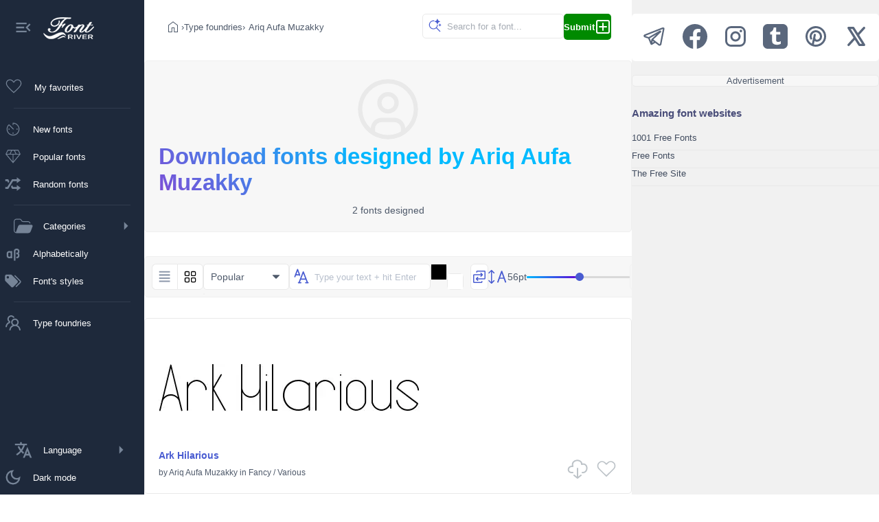

--- FILE ---
content_type: text/css
request_url: https://www.fontriver.com/_nuxt/default.BdTrDWm7.css
body_size: -370
content:
.app-content{margin-left:var(--app-content-margin,var(--app-menu-width));transition:margin-left .3s ease!important}@media (width < 768px){.app-content{margin-left:0;width:100%!important}}


--- FILE ---
content_type: application/javascript
request_url: https://www.fontriver.com/_nuxt/04dIgebp.js
body_size: 2676
content:
import{a as T,v as p,d as r,m as i,e as s,j as q,t as h,F as A,r as N,h as k,i as a,u as W,x as G,A as b,y as K,o as O,Q,C as x,g as J,p as S,D as z,I as P,s as D,K as X,f as Y}from"#entry";import ee from"./BLUTkuYH.js";import"./KJkIjmHn.js";const te={class:"sorter-wrapper"},se=["onClick"],le={__name:"SorterComponent",props:["selected"],emits:["resort"],setup(d){const $=T(),c=p(!1),C=["new","popular","name"];return(n,v)=>(i(),r("div",te,[s("div",{onClick:v[0]||(v[0]=t=>c.value=!c.value),class:"sorter-selected rounded"},[q(h(n.$t("sort."+n.$props.selected))+" ",1),v[2]||(v[2]=s("svg",{xmlns:"http://www.w3.org/2000/svg",width:"16",height:"16",viewBox:"0 0 24 24"},[s("path",{d:"M5 7.75a.75.75 0 0 0-.53 1.28l7 7a.75.75 0 0 0 1.06 0l7-7A.75.75 0 0 0 19 7.75z"})],-1))]),s("div",{class:"sorter-dropdown rounded",onMouseleave:v[1]||(v[1]=t=>c.value=!1)},[(i(),r(A,null,N(C,t=>(i(),r(A,{key:t},[c.value===!0&&t!==n.$props.selected?(i(),r("button",{key:0,onClick:L=>{a($).sort=t,n.$emit("resort"),c.value=!c.value},class:"sorter-el"},h(n.$t("sort."+t)),9,se)):k("",!0)],64))),64))],32)]))}},oe={class:"settings-container"},ae={class:"settings rounded"},ne={key:0,class:"view-wrapper"},ie=["title"],re=["title"],ue={key:2,class:"file-selector-wrapper"},de={class:"selected-value"},ve={style:{"margin-left":"5px"},xmlns:"http://www.w3.org/2000/svg",width:"16",height:"16",viewBox:"0 0 24 24"},ce={key:1,class:"font-file rounded"},pe=["onClick"],ge={key:0},he={class:"text-wrapper rounded"},me=["aria-label","title","placeholder"],we={class:"colors-wrapper"},fe=["title"],ke=["title"],ye=["title"],xe={class:"range-wrapper rounded"},be={class:"slider-label",for:"size"},ze={key:0,class:"rounded",style:{"margin-inline":"10px"}},Ae=["title","aria-valuenow","aria-valuetext"],$e=["disabled","title"],Ce=["title"],He={__name:"SettingsComponent",props:{files:{type:Array,default:()=>[]}},emits:["resort_up","update"],setup(d,{emit:$}){const c=d,C=$,{t:n}=W(),v=G(),t=T(),L=p(!1),M=p(!1),B=p(c.files[0]||""),m=p(!1),y=p(null),g=p(t.text),u=p(t.size),w=b({get:()=>t.color,set:l=>{t.color=l}}),f=b({get:()=>t.bg,set:l=>{t.bg=l}}),R=[/^\/new_fonts/,/^\/most_popular_fonts/,/^\/random_fonts/,/^\/font/,/^\/search/,/^\/favorites/];L.value=!(v.path==="/"||R.some(l=>l.test(v.path))),K([g,u],()=>{y.value&&clearTimeout(y.value),y.value=setTimeout(()=>{t.text=g.value,t.color=w.value,t.bg=f.value,t.size=u.value},250)},{deep:!0});const U=b(()=>({background:"linear-gradient(to right, #00bbff, #5a11d8 "+(u.value-10)+"%, var(--slider-bg) "+u.value+"%)"})),H=b(()=>g.value!==""||t.theme==="dark"&&w.value!=="#E6E7EA"||t.theme!=="dark"&&w.value!=="#000000"||t.theme==="dark"&&f.value!=="#22272D"||t.theme!=="dark"&&f.value!=="#FFFFFF"?!0:u.value!==56);function Z(){g.value="",t.color=t.theme==="dark"?"#E6E7EA":"#000000",t.bg=t.theme==="dark"?"#22272D":"#FFFFFF",u.value=56,t.text=g.value,t.size=u.value}function j(){const l=t.color;t.color=t.bg,t.bg=l,t.color=w.value,t.bg=f.value}function I(l,e){B.value=l,m.value=!1,C("update",l,e)}const V=l=>{const e=document.querySelector(".last-font");l.style.position=e?.getBoundingClientRect().top>l.getBoundingClientRect().height-30?"sticky":"unset"};O(()=>{const l=document.querySelector(".settings-container");l&&window.addEventListener("scroll",()=>V(l)),F(),document.addEventListener("click",E)}),Q(()=>{y.value&&clearTimeout(y.value),document.removeEventListener("click",E),document.removeEventListener("scroll",V)});const F=()=>{document.querySelectorAll(".previews").forEach(e=>{e&&(e.style.gridTemplateColumns=t.columns===2?"1fr 1fr":"1fr")})};function E(l){const e=document.querySelector(".dropdown"),o=document.querySelector(".selected-wrapper");e&&!e.contains(l.target)&&o&&!o.contains(l.target)&&(m.value=!1)}return(l,e)=>(i(),r("div",oe,[s("section",ae,[d.files.length?k("",!0):(i(),r("div",ne,[s("button",{onClick:e[0]||(e[0]=o=>{a(t).columns=1,F()}),class:S([{"view-active":a(t).columns===1},"view-button1"]),title:`${a(n)("settings.listView")}`},[...e[11]||(e[11]=[s("svg",{xmlns:"http://www.w3.org/2000/svg",width:"22",height:"22",viewBox:"0 0 32 32"},[s("path",{d:"M4.082 4.083v3h22.835v-3zm0 16.223h22.835v-3H4.082zm0-6.612h22.835v-3H4.082zm0 13.223h22.835v-3H4.082z"})],-1)])],10,ie),s("button",{onClick:e[1]||(e[1]=o=>{a(t).columns=2,F()}),class:S([{"view-active":a(t).columns===2},"view-button2"]),title:`${a(n)("settings.gridView")}`},[...e[12]||(e[12]=[s("svg",{xmlns:"http://www.w3.org/2000/svg",width:"22",height:"22",viewBox:"0 0 24 24"},[s("path",{d:"M8.75 13A2.25 2.25 0 0 1 11 15.25v3.5A2.25 2.25 0 0 1 8.75 21h-3.5A2.25 2.25 0 0 1 3 18.75v-3.5A2.25 2.25 0 0 1 5.25 13zm10 0A2.25 2.25 0 0 1 21 15.25v3.5A2.25 2.25 0 0 1 18.75 21h-3.5A2.25 2.25 0 0 1 13 18.75v-3.5A2.25 2.25 0 0 1 15.25 13zm-10 1.5h-3.5a.75.75 0 0 0-.75.75v3.5c0 .414.336.75.75.75h3.5a.75.75 0 0 0 .75-.75v-3.5a.75.75 0 0 0-.75-.75m10 0h-3.5a.75.75 0 0 0-.75.75v3.5c0 .414.336.75.75.75h3.5a.75.75 0 0 0 .75-.75v-3.5a.75.75 0 0 0-.75-.75M8.75 3A2.25 2.25 0 0 1 11 5.25v3.5A2.25 2.25 0 0 1 8.75 11h-3.5A2.25 2.25 0 0 1 3 8.75v-3.5A2.25 2.25 0 0 1 5.25 3zm10 0A2.25 2.25 0 0 1 21 5.25v3.5A2.25 2.25 0 0 1 18.75 11h-3.5A2.25 2.25 0 0 1 13 8.75v-3.5A2.25 2.25 0 0 1 15.25 3zm-10 1.5h-3.5a.75.75 0 0 0-.75.75v3.5c0 .414.336.75.75.75h3.5a.75.75 0 0 0 .75-.75v-3.5a.75.75 0 0 0-.75-.75m10 0h-3.5a.75.75 0 0 0-.75.75v3.5c0 .414.336.75.75.75h3.5a.75.75 0 0 0 .75-.75v-3.5a.75.75 0 0 0-.75-.75"})],-1)])],10,re)])),L.value?(i(),J(a(le),{key:1,onResort:e[2]||(e[2]=o=>l.$emit("resort_up")),selected:a(t).sort},null,8,["selected"])):k("",!0),d.files.length?(i(),r("div",ue,[d.files.length>1?(i(),r("div",{key:0,onClick:e[3]||(e[3]=o=>m.value=!m.value),class:"selected-wrapper rounded"},[s("span",de,h(B.value),1),(i(),r("svg",ve,[...e[13]||(e[13]=[s("path",{class:"file-arr",d:"M5 7.75a.75.75 0 0 0-.53 1.28l7 7a.75.75 0 0 0 1.06 0l7-7A.75.75 0 0 0 19 7.75z"},null,-1)])]))])):(i(),r("div",ce,h(d.files[0]),1)),m.value&&d.files.length>1?(i(),r("div",{key:2,class:"dropdown rounded",onMouseleave:e[4]||(e[4]=o=>m.value=!1)},[(i(!0),r(A,null,N(d.files,(o,_)=>(i(),r("button",{key:_,onClick:Me=>I(o,_),class:"dropdown-item"},[o===B.value?(i(),r("strong",ge,h(o),1)):(i(),r(A,{key:1},[q(h(o),1)],64))],8,pe))),128))],32)):k("",!0)])):k("",!0),e[19]||(e[19]=s("div",{class:"settings-spacer"},null,-1)),s("div",he,[x(s("input",{"onUpdate:modelValue":e[5]||(e[5]=o=>g.value=o),id:"text",class:"text rounded","aria-label":a(n)("settings.type_aria_label"),title:a(n)("settings.type_title"),placeholder:a(n)("settings.type_placeholder")},null,8,me),[[z,g.value]]),e[14]||(e[14]=s("svg",{class:"text-svg",xmlns:"http://www.w3.org/2000/svg",width:"28",height:"28",viewBox:"0 0 16 16"},[s("path",{d:"M4.75 2a.5.5 0 0 1 .469.324L6.945 6.93l-.543 1.399l-.311-.83H3.41l-.442 1.177a.5.5 0 0 1-.936-.352l2.25-6A.5.5 0 0 1 4.75 2m-.965 4.499h1.93L4.75 3.924zm2.918 3.816l-.008.022L5.66 13H5.5a.5.5 0 0 0 0 1h.431a.5.5 0 0 0 .138 0H7.5a.5.5 0 0 0 0-1h-.767l.774-1.993h3.984l.776 1.998h-.764a.5.5 0 1 0 0 1h2.003a.5.5 0 0 0 0-1h-.166L9.965 4.319a.5.5 0 0 0-.932 0zm4.4-.308H7.895L9.499 5.88z"})],-1))]),s("div",we,[x(s("input",{"onUpdate:modelValue":e[6]||(e[6]=o=>w.value=o),type:"color",id:"color",title:a(n)("settings.text"),class:"rounded"},null,8,fe),[[z,w.value]]),x(s("input",{"onUpdate:modelValue":e[7]||(e[7]=o=>f.value=o),type:"color",id:"bg",title:a(n)("settings.bg"),class:"rounded"},null,8,ke),[[z,f.value]]),s("button",{onClick:j,class:"swap rounded",title:a(n)("settings.swap")},[...e[15]||(e[15]=[s("svg",{xmlns:"http://www.w3.org/2000/svg",width:"24",height:"24",viewBox:"0 0 256 256"},[s("path",{d:"M224 48v104a16 16 0 0 1-16 16H99.31l10.35 10.34a8 8 0 0 1-11.32 11.32l-24-24a8 8 0 0 1 0-11.32l24-24a8 8 0 0 1 11.32 11.32L99.31 152H208V48H96v8a8 8 0 0 1-16 0v-8a16 16 0 0 1 16-16h112a16 16 0 0 1 16 16m-56 144a8 8 0 0 0-8 8v8H48V104h108.69l-10.35 10.34a8 8 0 0 0 11.32 11.32l24-24a8 8 0 0 0 0-11.32l-24-24a8 8 0 0 0-11.32 11.32L156.69 88H48a16 16 0 0 0-16 16v104a16 16 0 0 0 16 16h112a16 16 0 0 0 16-16v-8a8 8 0 0 0-8-8"})],-1)])],8,ye)]),s("div",xe,[s("label",be,[e[16]||(e[16]=s("svg",{xmlns:"http://www.w3.org/2000/svg",width:"28",height:"28",viewBox:"0 0 15 15"},[s("path",{"fill-rule":"evenodd",d:"M2.782 2.217a.4.4 0 0 0-.565 0l-2 2a.4.4 0 0 0 .565.566L2.1 3.466v8.068L.782 10.217a.4.4 0 0 0-.565.566l2 2a.4.4 0 0 0 .565 0l2-2a.4.4 0 0 0-.565-.566l-1.318 1.317V3.466l1.318 1.317a.4.4 0 0 0 .565-.566zm7.718.533a.5.5 0 0 1 .47.33l3 8.32a.5.5 0 0 1-.94.34l-.982-2.724H8.952l-.982 2.723a.5.5 0 0 1-.94-.34l3-8.319a.5.5 0 0 1 .47-.33m0 1.974l1.241 3.442H9.26z","clip-rule":"evenodd"})],-1)),d.files.length?k("",!0):(i(),r("span",ze,h(u.value)+"pt ",1))]),x(s("input",{"onUpdate:modelValue":e[8]||(e[8]=o=>u.value=o),style:P(U.value),type:"range",min:"10",max:"99",id:"size",class:"range-input",title:a(n)("settings.size"),role:"slider","aria-orientation":"horizontal","aria-valuemin":"10.0","aria-valuemax":"100.0","aria-valuenow":u.value,"aria-valuetext":u.value},null,12,Ae),[[z,u.value]])]),s("button",{onClick:Z,disabled:!H.value,class:S([{disabled:!H.value},"reset rounded"]),title:a(n)("settings.reset_title")},[...e[17]||(e[17]=[D('<svg xmlns="http://www.w3.org/2000/svg" width="24" height="24" viewBox="0 0 21 21"><g fill="none" fill-rule="evenodd" stroke-linecap="round" stroke-linejoin="round" transform="matrix(0 1 1 0 2.5 2.5)"><path d="M3.987 1.078A8 8 0 1 0 8 0"></path><circle cx="8" cy="8" r="2"></circle><path d="M4 5V1H0"></path></g></svg>',1)])],10,$e),s("button",{onClick:e[9]||(e[9]=o=>M.value=!0),class:"share rounded",title:a(n)("settings.share_title")},[...e[18]||(e[18]=[D('<svg xmlns="http://www.w3.org/2000/svg" width="24" height="24" viewBox="0 0 24 24"><g fill="none" stroke-width="1.5"><path d="M9 12a2.5 2.5 0 1 1-5 0a2.5 2.5 0 0 1 5 0Z"></path><path stroke-linecap="round" d="M14 6.5L9 10m5 7.5L9 14"></path><path d="M19 18.5a2.5 2.5 0 1 1-5 0a2.5 2.5 0 0 1 5 0Zm0-13a2.5 2.5 0 1 1-5 0a2.5 2.5 0 0 1 5 0Z"></path></g></svg>',1)])],8,Ce)]),x(Y(a(ee),{onCloseModal:e[10]||(e[10]=o=>M.value=!1)},null,512),[[X,M.value]])]))}};export{He as default};


--- FILE ---
content_type: application/javascript
request_url: https://www.fontriver.com/_nuxt/BLUTkuYH.js
body_size: 2228
content:
import{o as h,Q as w,d as p,m as v,e as l,t as m,i as t,j as a,B as u}from"#entry";import{u as g}from"./KJkIjmHn.js";function f(c){return new URL(globalThis.location.href)}const b={class:"colored"},C={class:"social-container"},k=["href"],M=["href"],x=["href"],B=["href"],y=["href"],U={class:"link-container"},z=["value"],L={__name:"ShareModalComponent",emits:["closeModal"],setup(c,{emit:d}){const r=d,o=f(),i=s=>{s.key==="Escape"&&r("closeModal")};return h(()=>{window.addEventListener("keydown",i)}),w(()=>{window.removeEventListener("keydown",i)}),(s,e)=>(v(),p("div",{class:"modal-overlay",onClick:e[2]||(e[2]=n=>s.$emit("closeModal")),onKeydown:e[3]||(e[3]=(...n)=>s.escape&&s.escape(...n))},[l("div",{class:"modal",onClick:e[1]||(e[1]=u(()=>{},["stop"]))},[l("h3",b,m(s.$t("settings.shareModal")),1),l("div",C,[l("a",{class:"social rounded facebook",target:"_blank",href:"https://www.facebook.com/sharer/sharer.php?u="+encodeURIComponent(t(o))},[...e[4]||(e[4]=[l("svg",{class:"icon",xmlns:"http://www.w3.org/2000/svg",width:"32",height:"32",viewBox:"0 0 16 16"},[l("path",{class:"filled",d:"M16 8.049c0-4.446-3.582-8.05-8-8.05C3.58 0-.002 3.603-.002 8.05c0 4.017 2.926 7.347 6.75 7.951v-5.625h-2.03V8.05H6.75V6.275c0-2.017 1.195-3.131 3.022-3.131c.876 0 1.791.157 1.791.157v1.98h-1.009c-.993 0-1.303.621-1.303 1.258v1.51h2.218l-.354 2.326H9.25V16c3.824-.604 6.75-3.934 6.75-7.951"})],-1),a(" Facebook ",-1)])],8,k),l("a",{class:"social rounded pinterest",target:"_blank",href:"https://pinterest.com/pin/create/button/?url="+encodeURIComponent(t(o))},[...e[5]||(e[5]=[l("svg",{class:"icon",xmlns:"http://www.w3.org/2000/svg",width:"32",height:"32",viewBox:"0 0 24 24"},[l("g",{fill:"none","fill-rule":"evenodd"},[l("path",{d:"M24 0v24H0V0zM12.593 23.258l-.011.002l-.071.035l-.02.004l-.014-.004l-.071-.035q-.016-.005-.024.005l-.004.01l-.017.428l.005.02l.01.013l.104.074l.015.004l.012-.004l.104-.074l.012-.016l.004-.017l-.017-.427q-.004-.016-.017-.018m.265-.113l-.013.002l-.185.093l-.01.01l-.003.011l.018.43l.005.012l.008.007l.201.093q.019.005.029-.008l.004-.014l-.034-.614q-.005-.019-.02-.022m-.715.002a.02.02 0 0 0-.027.006l-.006.014l-.034.614q.001.018.017.024l.015-.002l.201-.093l.01-.008l.004-.011l.017-.43l-.003-.012l-.01-.01z"}),l("path",{class:"filled",d:"M12 2C6.477 2 2 6.477 2 12s4.477 10 10 10s10-4.477 10-10S17.523 2 12 2M4 12a8 8 0 1 1 6.077 7.767l.718-3.374c.687.596 1.54.823 2.359.808c.898-.017 1.8-.32 2.555-.795c.752-.473 1.424-1.16 1.792-2.007A6 6 0 1 0 6.5 14.4a1 1 0 1 0 1.832-.8A4 4 0 1 1 16 12c0 1.095-.41 2.117-1.357 2.713c-.488.308-1.039.48-1.526.488c-.477.01-.842-.134-1.095-.399c-.248-.26-.521-.762-.521-1.702c0-.6.229-1.1.503-2.392a1 1 0 1 0-1.956-.416l-1.86 8.743A8 8 0 0 1 4 12"})])],-1),a(" Pinterest ",-1)])],8,M),l("a",{class:"social rounded tumblr",target:"_blank",href:"http://tumblr.com/widgets/share/tool?canonicalUrl="+encodeURIComponent(t(o))},[...e[6]||(e[6]=[l("svg",{class:"icon",xmlns:"http://www.w3.org/2000/svg",width:"32",height:"32",viewBox:"0 0 1000 1000"},[l("path",{class:"filled",d:"M192.906 0C86.033 0 0 86.033 0 192.906v614.188C0 913.967 86.033 1000 192.906 1000h614.188C913.967 1000 1000 913.967 1000 807.094V192.906C1000 86.033 913.967 0 807.094 0zm242.031 141.406h99.125v176.188H699.5v109.438H534.062v178.75c0 40.402 2.146 66.359 6.438 77.844c4.267 11.464 12.248 20.616 23.875 27.469c15.423 9.244 33.039 13.875 52.906 13.875c35.278 0 70.392-11.489 105.313-34.438V800.47c-29.797 14.028-56.746 23.917-80.875 29.563c-24.156 5.645-50.276 8.469-78.344 8.469c-31.852 0-60.043-4.057-84.531-12.094c-24.487-8.059-45.358-19.539-62.656-34.406c-17.299-14.912-29.297-30.745-35.969-47.531c-6.68-16.765-10-41.089-10-72.938v-244.5h-77.063v-98.656c27.378-8.899 50.87-21.624 70.375-38.25c19.535-16.601 35.192-36.551 47-59.844c11.825-23.272 19.963-52.921 24.406-88.875z"})],-1),a(" Tumblr ",-1)])],8,x),l("a",{class:"social rounded telegram",target:"_blank",href:"https://t.me/share/url?url="+encodeURIComponent(t(o))},[...e[7]||(e[7]=[l("svg",{class:"icon",xmlns:"http://www.w3.org/2000/svg",width:"32",height:"32",viewBox:"0 0 24 24"},[l("path",{class:"filled","fill-rule":"evenodd",d:"M5.788 14.02a.746.746 0 0 0 .132.031a456.056 456.056 0 0 1 .844 2.002c.503 1.202 1.01 2.44 1.121 2.796c.139.438.285.736.445.94c.083.104.178.196.29.266a.88.88 0 0 0 .186.088c.32.12.612.07.795.009a1.313 1.313 0 0 0 .304-.15L9.91 20l2.826-1.762l3.265 2.502c.048.037.1.068.156.093c.392.17.772.23 1.13.182c.356-.05.639-.199.85-.368a1.992 1.992 0 0 0 .564-.728l.009-.022l.003-.008l.002-.004v-.002l.001-.001a.756.756 0 0 0 .04-.133l2.98-15.025a.752.752 0 0 0 .014-.146c0-.44-.166-.859-.555-1.112c-.334-.217-.705-.227-.94-.209c-.252.02-.486.082-.643.132a3.458 3.458 0 0 0-.26.094l-.011.005l-16.714 6.556l-.002.001a2.296 2.296 0 0 0-.167.069a2.522 2.522 0 0 0-.38.212c-.227.155-.75.581-.661 1.285c.07.56.454.905.689 1.071c.128.091.25.156.34.199c.04.02.126.054.163.07l.01.003zm14.138-9.152h-.002a.785.785 0 0 1-.026.011L3.164 11.444a.818.818 0 0 1-.026.01l-.01.003a1.126 1.126 0 0 0-.09.04a.851.851 0 0 0 .086.043l3.142 1.058a.75.75 0 0 1 .16.076l10.377-6.075l.01-.005a1.59 1.59 0 0 1 .124-.068c.072-.037.187-.091.317-.131c.09-.028.357-.107.645-.014a.854.854 0 0 1 .588.689a.84.84 0 0 1 .003.424c-.07.275-.262.489-.437.653c-.15.14-2.096 2.016-4.015 3.868l-2.613 2.52l-.465.45l5.872 4.502a.536.536 0 0 0 .251.04a.229.229 0 0 0 .117-.052a.495.495 0 0 0 .103-.12l.002-.001l2.89-14.573a1.858 1.858 0 0 0-.267.086zm-8.461 12.394l-1.172-.898l-.284 1.805zm-2.247-2.68l1.165-1.125l2.613-2.522l.973-.938l-6.52 3.817l.035.082a339.2 339.2 0 0 1 1.22 2.92l.283-1.8a.747.747 0 0 1 .231-.435","clip-rule":"evenodd"})],-1),a(" Telegram ",-1)])],8,B),l("a",{class:"social rounded x",target:"_blank",href:"https://twitter.com/intent/tweet?text="+encodeURIComponent(t(o))},[...e[8]||(e[8]=[l("svg",{class:"icon",xmlns:"http://www.w3.org/2000/svg",width:"32",height:"32",viewBox:"0 0 256 256"},[l("path",{class:"filled",d:"m218.12 209.56l-61-95.8l59.72-65.69a12 12 0 0 0-17.76-16.14l-55.27 60.84l-37.69-59.21A12 12 0 0 0 96 28H48a12 12 0 0 0-10.12 18.44l61 95.8l-59.76 65.69a12 12 0 1 0 17.76 16.14l55.31-60.84l37.69 59.21A12 12 0 0 0 160 228h48a12 12 0 0 0 10.12-18.44M166.59 204L69.86 52h19.55l96.73 152Z"})],-1),a(" X ",-1)])],8,y)]),l("div",U,[l("input",{id:"input-website",value:t(o),class:"rounded",type:"text",disabled:""},null,8,z),l("button",{id:"btn-website",onClick:e[0]||(e[0]=n=>t(g)("#input-website","#btn-website")),class:"colored-bg rounded"},[...e[9]||(e[9]=[l("svg",{class:"icon",xmlns:"http://www.w3.org/2000/svg",width:"20",height:"20",viewBox:"0 0 24 24"},[l("g",{fill:"none",stroke:"currentColor","stroke-width":"1.5"},[l("path",{d:"M6 11c0-2.828 0-4.243.879-5.121C7.757 5 9.172 5 12 5h3c2.828 0 4.243 0 5.121.879C21 6.757 21 8.172 21 11v5c0 2.828 0 4.243-.879 5.121C19.243 22 17.828 22 15 22h-3c-2.828 0-4.243 0-5.121-.879C6 20.243 6 18.828 6 16z"}),l("path",{d:"M6 19a3 3 0 0 1-3-3v-6c0-3.771 0-5.657 1.172-6.828S7.229 2 11 2h4a3 3 0 0 1 3 3"})])],-1),a(" Copy link ",-1)])])])])],32))}};export{L as default};


--- FILE ---
content_type: application/javascript
request_url: https://www.fontriver.com/_nuxt/36ULAXhf.js
body_size: 245
content:
import{A as d,O as v,v as u,P as p,y,Q as h,R as m,U as g,V as b,i as f}from"#entry";var w;function H(){return w}function _(e){return typeof e=="function"?e():f(e)}function i(e){if(e instanceof Promise||e instanceof Date||e instanceof RegExp)return e;const n=_(e);if(!e||!n)return n;if(Array.isArray(n))return n.map(t=>i(t));if(typeof n=="object"){const t={};for(const a in n)if(Object.prototype.hasOwnProperty.call(n,a)){if(a==="titleTemplate"||a[0]==="o"&&a[1]==="n"){t[a]=f(n[a]);continue}t[a]=i(n[a])}return t}return n}var A="usehead",s=typeof globalThis<"u"?globalThis:typeof window<"u"?window:typeof global<"u"?global:typeof self<"u"?self:{},c="__unhead_injection_handler__";function U(){return c in s?s[c]():v(A)||H()}function j(e,n={}){const t=n.head||U();if(t)return t.ssr?t.push(e,n):O(t,e,n)}function O(e,n,t={}){const a=u(!1),o=u({});p(()=>{o.value=a.value?{}:i(n)});const r=e.push(o.value,t);return y(o,l=>{r.patch(l)}),b()&&(h(()=>{r.dispose()}),m(()=>{a.value=!0}),g(()=>{a.value=!1})),r}var T=e=>typeof e=="function",x=(e,n)=>{if(!e)return;const t=d(()=>T(e)?e():e);j(()=>t.value?{script:[{type:"application/ld+json",innerHTML:JSON.stringify(t.value,null,"")}]}:{},n)};export{x as u};


--- FILE ---
content_type: application/javascript
request_url: https://www.fontriver.com/_nuxt/cOW1kF4I.js
body_size: 1969
content:
const __vite__mapDeps=(i,m=__vite__mapDeps,d=(m.f||(m.f=["./DXNifYzj.js","./fYaowkCY.js","./entry.C1sRgd0u.css","./04dIgebp.js","./BLUTkuYH.js","./KJkIjmHn.js","./DOE064PF.js","./Bn84tklb.js","./DJ5TcoIA.js","./CxacdWvu.js"])))=>i.map(i=>d[i]);
import{u as Y,a as Z,x as tt,v as et,w as at,c as N,b as ot,o as st,d as r,e as o,f as p,g as L,h as A,i as t,F as f,s as rt,r as x,t as b,l as nt,m as e,n as _,p as it,q as g}from"#entry";import{u as dt,b as ut,a as lt}from"./DtdpY-3R.js";import{u as ct}from"./DRaNQGl2.js";import{u as mt}from"./9xHp60yR.js";import{_ as pt}from"./MdQnGIVg.js";import{u as ft}from"./BUs81Fa9.js";import{u as yt}from"./36ULAXhf.js";const ht={class:"content-main"},_t={class:"container previews mt10"},gt={key:1,class:"container mb10"},vt={class:"colored"},wt={key:0,class:"container foundry rounded mb10"},At={class:"foundry-part1"},kt={class:"colored"},Pt={class:"foundry-part2"},bt={key:0},Ct=["href"],Et={class:"container previews mt10"},$t={key:1},Lt={class:"colored"},xt={class:"content-aside"},Mt={__name:"[...slug]",async setup(Dt){let C,D;const O=_(()=>g(()=>import("./DXNifYzj.js"),__vite__mapDeps([0,1,2]),import.meta.url)),S=_(()=>g(()=>import("./04dIgebp.js"),__vite__mapDeps([3,1,2,4,5]),import.meta.url)),V=_(()=>g(()=>import("./DOE064PF.js"),__vite__mapDeps([6,1,2]),import.meta.url)),M=_(()=>g(()=>import("./Bn84tklb.js"),__vite__mapDeps([7,1,2]),import.meta.url)),B=_(()=>g(()=>import("#entry").then(n=>n.af),[],import.meta.url)),U=_(()=>g(()=>import("./DJ5TcoIA.js"),__vite__mapDeps([8,1,2]),import.meta.url)),E=_(()=>g(()=>import("./CxacdWvu.js"),__vite__mapDeps([9,1,2]),import.meta.url)),k=tt(),{locale:H,t:i}=Y(),{ogLocale:W,domain:P}=dt(),c=Z();let d=1,v=!0;if(k.params.slug){const a=(Array.isArray(k.params.slug)?k.params.slug[0]:k.params.slug)?.match(/index_(\d+)\.html/);a&&a[1]&&(d=parseInt(a[1]),v=!1)}const $=et(c.sort),l=k.params.foundry,{status:R,data:s,error:y}=([C,D]=at(()=>ft(`foundry-${l}-${$.value}-${d}`,()=>$fetch(`${nt().public.apiUrl}/foundries/${l}`,{method:"get",server:!0,params:{sort:$.value,page:d}}),{watch:[$],transform:n=>{let a=!1;const m={name:n.data.name,email:n.data?.email,website:n.data.website,isWebsiteUp:n.data.isWebsiteUp},w=n.data.fonts.map(u=>(u.subcategoryPath==="sexy"&&(a=!0),{id:u.id,path:u.path,name:u.name,categoryPath:u.categoryPath,subcategoryPath:u.subcategoryPath,foundryPath:u.foundryPath,foundryName:u.foundryName,fontFiles:u.fontFiles,images:u.images})),X={current_page:n.data.meta?.current_page,last_page:n.data.meta?.last_page,total:n.data.meta?.total};return{foundry:m,fonts:w,meta:X,showAds:!a}}})),C=await C,D(),C);if(y.value)throw N({statusCode:y.value.statusCode,message:y.value.statusMessage,fatal:!0});if(s.value.fonts.length<1)throw N({statusCode:404,message:"Not Found",fatal:!0});const h=s.value.foundry.name,j={type:"foundry",path:l,name:h,page:d};c.showAds=s.value.showAds;function q(){$.value=c.sort}const I=v?i("foundries.foundryTitle",{foundry:h})+" — FontRiver":i("foundries.foundryTitle",{foundry:h})+" — "+i("paginator.page")+" "+d+" — FontRiver",z=v?i("foundries.foundryDescription",{foundry:h}):i("foundries.foundryDescriptionN",{foundry:h,page:d}),T=v?`${P}foundry/${l}/`:`${P}foundry/${l}/index_${d}.html`,G=d<=2?`${P}foundry/${l}/`:`${P}foundry/${l}/index_${d-1}.html`,J=i("foundries.foundryHeader",{foundry:h}),K=lt(W,I,z,T),F=ut(T),{preloadAds:Q}=mt();return v||F.push({rel:"prev",href:G}),ot({htmlAttrs:{lang:H.value},title:I,meta:K,link:F}),yt({"@context":"https://schema.org","@type":"BreadcrumbList",itemListElement:[{"@type":"ListItem",name:ct(i("common.fonts",2)),item:{"@type":"WebSite","@id":P},position:1},{"@type":"ListItem",name:i("foundries.foundryTitle",{foundry:h}),item:{"@type":"CollectionPage","@id":`domain/foundry/${l}/`},position:2}]}),st(()=>{c.showAds&&Q()}),(n,a)=>(e(),r(f,null,[o("div",ht,[p(t(O),{options:j}),t(R)==="pending"?(e(),r(f,{key:0},[a[0]||(a[0]=rt('<header class="container foundry mb10"><div class="foundry-part1"><svg xmlns="http://www.w3.org/2000/svg" width="100" height="100" viewBox="0 0 32 32"><path fill="#cccccc" d="M16 8a5 5 0 1 0 5 5a5 5 0 0 0-5-5m0 8a3 3 0 1 1 3-3a3.003 3.003 0 0 1-3 3"></path><path fill="#cccccc" d="M16 2a14 14 0 1 0 14 14A14.016 14.016 0 0 0 16 2m-6 24.377V25a3.003 3.003 0 0 1 3-3h6a3.003 3.003 0 0 1 3 3v1.377a11.9 11.9 0 0 1-12 0m13.993-1.451A5 5 0 0 0 19 20h-6a5 5 0 0 0-4.992 4.926a12 12 0 1 1 15.985 0"></path></svg><h1 class="colored">Loading...</h1></div><div class="foundry-part2"><p> </p></div></header>',1)),o("section",_t,[(e(),r(f,null,x(16,m=>p(t(V),{key:m})),64))])],64)):t(y)?(e(),r("div",gt,[o("h1",vt,"Error "+b(t(y).statusCode),1),a[1]||(a[1]=o("p",null,"Can't get fonts for you. Sorry, something goes wrong... =(",-1))])):(e(),r(f,{key:2},[t(v)?(e(),r("header",wt,[o("div",At,[a[2]||(a[2]=o("svg",{xmlns:"http://www.w3.org/2000/svg",width:"100",height:"100",viewBox:"0 0 32 32"},[o("path",{class:"foundry-icon",d:"M16 8a5 5 0 1 0 5 5a5 5 0 0 0-5-5m0 8a3 3 0 1 1 3-3a3.003 3.003 0 0 1-3 3"}),o("path",{class:"foundry-icon",d:"M16 2a14 14 0 1 0 14 14A14.016 14.016 0 0 0 16 2m-6 24.377V25a3.003 3.003 0 0 1 3-3h6a3.003 3.003 0 0 1 3 3v1.377a11.9 11.9 0 0 1-12 0m13.993-1.451A5 5 0 0 0 19 20h-6a5 5 0 0 0-4.992 4.926a12 12 0 1 1 15.985 0"})],-1)),o("h1",kt,b(t(J)),1)]),o("div",Pt,[t(s).meta?.total?(e(),r("p",bt,b(t(i)("foundry.fontsDesigned",{count:t(s).meta?.total})),1)):A("",!0),t(s).foundry?.website&&t(s).foundry?.isWebsiteUp?(e(),r("a",{key:1,href:t(s).foundry?.website,class:"colored-bg rounded",style:{padding:"5px 10px","text-decoration":"none"}},b(t(i)("foundry.visitWebsite",{name:t(s).foundry?.name})),9,Ct)):A("",!0)])])):(e(),r(f,{key:1},[t(c).showAds?(e(),L(t(E),{key:0,type:"top-ad"})):A("",!0)],64))],64)),p(t(S),{onResort_up:q,class:"mt10"}),o("section",Et,[t(R)==="pending"?(e(),r(f,{key:0},x(16,m=>p(t(V),{key:"skeleton-"+m})),64)):t(y)?(e(),r("div",$t,[o("h1",Lt,"Error "+b(t(y).statusCode),1),a[3]||(a[3]=o("p",null,"Can't get fonts for you. Sorry, something goes wrong... =(",-1))])):(e(!0),r(f,{key:2},x(t(s).fonts,(m,w)=>(e(),r(f,{key:`font-${m.path}`},[p(pt,{font:m,idx:w,class:it({"last-font":w===Object.keys(t(s).fonts).length-1})},null,8,["font","idx","class"]),t(c).showAds&&(w===5||w===11)?(e(),L(t(E),{key:0,type:"previews-ad",class:"ad-in-previews"})):A("",!0)],64))),128))]),t(c).showAds?(e(),L(t(E),{key:3,type:"bottom-ad"})):A("",!0),p(t(M),{paginator:{type:"foundry",path:t(l),page:t(d),last:t(s).meta?.last_page,total:t(s).meta?.total}},null,8,["paginator"])]),o("aside",xt,[p(t(B)),t(c).showAds?(e(),L(t(E),{key:0,type:"aside-ad"})):A("",!0),p(t(U))])],64))}};export{Mt as default};


--- FILE ---
content_type: application/javascript
request_url: https://www.fontriver.com/_nuxt/Bn84tklb.js
body_size: 353
content:
import{u as v,v as f,ae as m,C as _,d as x,m as g}from"#entry";const b={class:"paginator-container mt30 mb20"},y={__name:"PaginatorComponent",props:["paginator"],setup(p){const{t:u}=v(),r=p,i=r.paginator.type;let s=r.paginator.path;const a=parseInt(r.paginator.page),l=r.paginator.last,t=r.paginator.total,e=f("");switch(i){case"alpha":s+="_fonts";break;case"subcategory":s+="/"+r.paginator.subpath;break;case"foundry":s="foundry/"+s;break;case"tag":s=u("tag.path")+"/"+s;break}let o=0,c=0;if(a<2?(o=1,c=t<15?t:15):(o=(a-1)*15+1,c=t-a*15>0?a*15:t),l>1){if(e.value='<div class="paginator"><span class="elm rounded">'+u("paginator.page")+':</span><a class="rounded" href="/'+s+'/">1</a>',l>6)a<2?(e.value=e.value.replace('<a class="rounded" href="/'+s+'/">1</a>','<span class="selected rounded">1</span>'),e.value+='<a class="rounded" href="/'+s+'/index_2.html">2</a>',e.value+='<a class="rounded" href="/'+s+'/index_3.html">3</a>',e.value+='<span class="elm rounded">...</span>',e.value+='<a class="rounded" href="/'+s+"/index_"+l+'.html">'+l+"</a>"):a===2?(e.value+='<span class="selected rounded">2</span>',e.value+='<a class="rounded" href="/'+s+'/index_3.html">3</a>',e.value+='<span class="elm rounded">...</span>',e.value+='<a class="rounded" href="/'+s+"/index_"+l+'.html">'+l+"</a>"):a===3?(e.value+='<a class="rounded" href="/'+s+'/index_2.html">2</a>',e.value+='<span class="selected rounded">3</span>',e.value+='<a class="rounded" href="/'+s+'/index_4.html">4</a>',e.value+='<span class="elm rounded">...</span>',e.value+='<a class="rounded" href="/'+s+"/index_"+l+'.html">'+l+"</a>"):a===4?(e.value+='<a class="rounded" href="/'+s+'/index_2.html">2</a>',e.value+='<a class="rounded" href="/'+s+'/index_3.html">3</a>',e.value+='<span class="selected rounded">4</span>',e.value+='<a class="rounded" href="/'+s+'/index_5.html">5</a>',e.value+='<span class="elm rounded">...</span>',e.value+='<a class="rounded" href="/'+s+"/index_"+l+'.html">'+l+"</a>",l===7&&(e.value=e.value.replace('<span class="elm rounded">...</span><a class="rounded" href="/'+s+'/index_7.html">7</a>','<a class="rounded" href="/'+s+'/index_6.html">6</a><a class="rounded" href="/'+s+'/index_7.html">7</a>'))):a>4&&a<l-3?(e.value+='<span class="elm rounded">...</span>',e.value+='<a class="rounded" href="/'+s+"/index_"+(a-1)+'.html">'+(a-1)+"</a>",e.value+='<span class="selected rounded">'+a+"</span>",e.value+='<a class="rounded" href="/'+s+"/index_"+(a+1)+'.html">'+(a+1)+"</a>",e.value+='<span class="elm rounded">...</span>',e.value+='<a class="rounded" href="/'+s+"/index_"+l+'.html">'+l+"</a>"):a>4&&a===l-3?(e.value+='<span class="elm rounded">...</span>',e.value+='<a class="rounded" href="/'+s+"/index_"+(a-1)+'.html">'+(a-1)+"</a>",e.value+='<span class="selected rounded">'+a+"</span>",e.value+='<a class="rounded" href="/'+s+"/index_"+(a+1)+'.html">'+(a+1)+"</a>",e.value+='<a class="rounded" href="/'+s+"/index_"+(a+2)+'.html">'+(a+2)+"</a>",e.value+='<a class="rounded" href="/'+s+"/index_"+l+'.html">'+l+"</a>"):a>4&&a===l-2?(e.value+='<span class="elm rounded">...</span>',e.value+='<a class="rounded" href="/'+s+"/index_"+(a-1)+'.html">'+(a-1)+"</a>",e.value+='<span class="selected rounded">'+a+"</span>",e.value+='<a class="rounded" href="/'+s+"/index_"+(a+1)+'.html">'+(a+1)+"</a>",e.value+='<a class="rounded" href="/'+s+"/index_"+l+'.html">'+l+"</a>"):a>4&&a===l-1?(e.value+='<span class="elm rounded">...</span>',e.value+='<a class="rounded" href="/'+s+"/index_"+(a-1)+'.html">'+(a-1)+"</a>",e.value+='<span class="selected rounded">'+a+"</span>",e.value+='<a class="rounded" href="/'+s+"/index_"+l+'.html">'+l+"</a>"):a>4&&a===l&&(e.value+='<span class="elm rounded">...</span>',e.value+='<a class="rounded" href="/'+s+"/index_"+(l-2)+'.html">'+(l-2)+"</a>",e.value+='<a class="rounded" href="/'+s+"/index_"+(l-1)+'.html">'+(l-1)+"</a>",e.value+='<span class="selected rounded">'+l+"</span>");else{for(let d=2;d<=l;d++)e.value+='<a class="rounded" href="/'+s+"/index_"+d+'.html">'+d+"</a>";if(a<2){if(e.value=e.value.replace('<a class="rounded" href="/'+s+'/">1</a>','<span class="selected rounded">1</span>'),l>4){let d="";for(let n=a+3;n<l;n++)d+='<a class="rounded" href="/'+s+"/index_"+n+'.html">'+n+"</a>";e.value=e.value.replace(d,'<span class="elm rounded">...</span>')}}else e.value=e.value.replace('<a class="rounded" href="/'+s+"/index_"+a+'.html">'+a+"</a>",'<span class="selected rounded">'+a+"</span>");if(a===2){let d="";for(let n=a+2;n<l;n++)d+='<a class="rounded" href="/'+s+"/index_"+n+'.html">'+n+"</a>";e.value=e.value.replace(d,'<span class="elm rounded">...</span>')}if(a===5&&(e.value=e.value.replace('<a class="rounded" href="/'+s+'/index_2.html">2</a><a class="rounded" href="/'+s+'/index_3.html">3</a>','<span class="elm rounded">...</span>')),a===6){let d="";for(let n=2;n<=a-2;n++)d+='<a class="rounded" href="/'+s+"/index_"+n+'.html">'+n+"</a>";e.value=e.value.replace(d,'<span class="elm rounded">...</span>')}}e.value+="</div>",e.value+='<div class="showing">'+u("paginator.showing")+" "+o+"-"+c+" "+u("paginator.of")+" "+r.paginator.total+" "+u("paginator.fonts",2)+"</div>"}return(d,n)=>{const h=m("nuxt-html");return _((g(),x("div",b,null,512)),[[h,e.value]])}}};export{y as default};


--- FILE ---
content_type: application/javascript
request_url: https://www.fontriver.com/_nuxt/fYaowkCY.js
body_size: 157983
content:
const __vite__mapDeps=(i,m=__vite__mapDeps,d=(m.f||(m.f=["./Dl7_0uFc.js","./DtdpY-3R.js","./9xHp60yR.js","./DXNifYzj.js","./MdQnGIVg.js","./BUs81Fa9.js","./36ULAXhf.js","./Bp2FnJr6.js","./nwKLxLAj.js","./04dIgebp.js","./BLUTkuYH.js","./KJkIjmHn.js","./DOE064PF.js","./DJ5TcoIA.js","./BS-6015H.js","./index.MB4QLZwv.css","./Cawu-Of9.js","./index.DlfMvmmW.css","./Bt_tep1S.js","./CcfMSLKH.js","./index.D6eoGLTP.css","./DLsWyeU5.js","./DRaNQGl2.js","./DAOkh1ev.js","./index.D-pEm9F8.css","./BoV7FslS.js","./RPUtp9iq.js","./-iES5jLX.js","./CwE5Fvt8.js","./TagTooltipComponent.D1RcSzWW.css","./TagsComponent.BEAl4JEI.css","./DSz_HiyQ.js","./BII8NeMT.js","./l9RIjKNf.js","./index.Dqj_ImJb.css","./1pkkbigg.js","./CgBea2qt.js","./BMrVG67-.js","./BluX2jdq.js","./CX05rz_m.js","./fX-AVr5B.js","./Bxa1svTZ.js","./BN0HpsA3.js","./Dt_WK4VG.js","./cOW1kF4I.js","./ilIitGAV.js","./DHnjgXoe.js","./C6qKZqT0.js","./TagsAlphaComponent.DdhYUo9O.css","./BcZZEBZX.js","./BrKpuD3k.js","./Cux3ueTD.js","./Chr_HhQS.js","./C2hId5d9.js","./DMNIqmUW.js","./CezuCeFC.js","./Dkv4YJYa.js","./default.BdTrDWm7.css"])))=>i.map(i=>d[i]);
(function(){const e=document.createElement("link").relList;if(e&&e.supports&&e.supports("modulepreload"))return;for(const s of document.querySelectorAll('link[rel="modulepreload"]'))n(s);new MutationObserver(s=>{for(const o of s)if(o.type==="childList")for(const a of o.addedNodes)a.tagName==="LINK"&&a.rel==="modulepreload"&&n(a)}).observe(document,{childList:!0,subtree:!0});function i(s){const o={};return s.integrity&&(o.integrity=s.integrity),s.referrerPolicy&&(o.referrerPolicy=s.referrerPolicy),s.crossOrigin==="use-credentials"?o.credentials="include":s.crossOrigin==="anonymous"?o.credentials="omit":o.credentials="same-origin",o}function n(s){if(s.ep)return;s.ep=!0;const o=i(s);fetch(s.href,o)}})();/**
* @vue/shared v3.5.22
* (c) 2018-present Yuxi (Evan) You and Vue contributors
* @license MIT
**/function ar(t){const e=Object.create(null);for(const i of t.split(","))e[i]=1;return i=>i in e}const Rt={},Qi=[],Pe=()=>{},Eu=()=>!1,is=t=>t.charCodeAt(0)===111&&t.charCodeAt(1)===110&&(t.charCodeAt(2)>122||t.charCodeAt(2)<97),rr=t=>t.startsWith("onUpdate:"),$t=Object.assign,lr=(t,e)=>{const i=t.indexOf(e);i>-1&&t.splice(i,1)},Cf=Object.prototype.hasOwnProperty,kt=(t,e)=>Cf.call(t,e),nt=Array.isArray,tn=t=>yn(t)==="[object Map]",co=t=>yn(t)==="[object Set]",sl=t=>yn(t)==="[object Date]",Df=t=>yn(t)==="[object RegExp]",at=t=>typeof t=="function",Ot=t=>typeof t=="string",Ce=t=>typeof t=="symbol",Et=t=>t!==null&&typeof t=="object",uo=t=>(Et(t)||at(t))&&at(t.then)&&at(t.catch),Su=Object.prototype.toString,yn=t=>Su.call(t),If=t=>yn(t).slice(8,-1),zu=t=>yn(t)==="[object Object]",cr=t=>Ot(t)&&t!=="NaN"&&t[0]!=="-"&&""+parseInt(t,10)===t,en=ar(",key,ref,ref_for,ref_key,onVnodeBeforeMount,onVnodeMounted,onVnodeBeforeUpdate,onVnodeUpdated,onVnodeBeforeUnmount,onVnodeUnmounted"),po=t=>{const e=Object.create(null);return(i=>e[i]||(e[i]=t(i)))},Of=/-\w/g,ke=po(t=>t.replace(Of,e=>e.slice(1).toUpperCase())),jf=/\B([A-Z])/g,Si=po(t=>t.replace(jf,"-$1").toLowerCase()),fo=po(t=>t.charAt(0).toUpperCase()+t.slice(1)),Fo=po(t=>t?`on${fo(t)}`:""),vi=(t,e)=>!Object.is(t,e),nn=(t,...e)=>{for(let i=0;i<t.length;i++)t[i](...e)},Tu=(t,e,i,n=!1)=>{Object.defineProperty(t,e,{configurable:!0,enumerable:!1,writable:n,value:i})},Fs=t=>{const e=parseFloat(t);return isNaN(e)?t:e},Ru=t=>{const e=Ot(t)?Number(t):NaN;return isNaN(e)?t:e};let ol;const mo=()=>ol||(ol=typeof globalThis<"u"?globalThis:typeof self<"u"?self:typeof window<"u"?window:typeof global<"u"?global:{});function bo(t){if(nt(t)){const e={};for(let i=0;i<t.length;i++){const n=t[i],s=Ot(n)?Mf(n):bo(n);if(s)for(const o in s)e[o]=s[o]}return e}else if(Ot(t)||Et(t))return t}const Ff=/;(?![^(]*\))/g,Nf=/:([^]+)/,xf=/\/\*[^]*?\*\//g;function Mf(t){const e={};return t.replace(xf,"").split(Ff).forEach(i=>{if(i){const n=i.split(Nf);n.length>1&&(e[n[0].trim()]=n[1].trim())}}),e}function Vt(t){let e="";if(Ot(t))e=t;else if(nt(t))for(let i=0;i<t.length;i++){const n=Vt(t[i]);n&&(e+=n+" ")}else if(Et(t))for(const i in t)t[i]&&(e+=i+" ");return e.trim()}function k1(t){if(!t)return null;let{class:e,style:i}=t;return e&&!Ot(e)&&(t.class=Vt(e)),i&&(t.style=bo(i)),t}const Vf="itemscope,allowfullscreen,formnovalidate,ismap,nomodule,novalidate,readonly",Hf=ar(Vf);function Au(t){return!!t||t===""}function qf(t,e){if(t.length!==e.length)return!1;let i=!0;for(let n=0;i&&n<t.length;n++)i=ho(t[n],e[n]);return i}function ho(t,e){if(t===e)return!0;let i=sl(t),n=sl(e);if(i||n)return i&&n?t.getTime()===e.getTime():!1;if(i=Ce(t),n=Ce(e),i||n)return t===e;if(i=nt(t),n=nt(e),i||n)return i&&n?qf(t,e):!1;if(i=Et(t),n=Et(e),i||n){if(!i||!n)return!1;const s=Object.keys(t).length,o=Object.keys(e).length;if(s!==o)return!1;for(const a in t){const r=t.hasOwnProperty(a),l=e.hasOwnProperty(a);if(r&&!l||!r&&l||!ho(t[a],e[a]))return!1}}return String(t)===String(e)}function Uf(t,e){return t.findIndex(i=>ho(i,e))}const Pu=t=>!!(t&&t.__v_isRef===!0),ot=t=>Ot(t)?t:t==null?"":nt(t)||Et(t)&&(t.toString===Su||!at(t.toString))?Pu(t)?ot(t.value):JSON.stringify(t,Lu,2):String(t),Lu=(t,e)=>Pu(e)?Lu(t,e.value):tn(e)?{[`Map(${e.size})`]:[...e.entries()].reduce((i,[n,s],o)=>(i[No(n,o)+" =>"]=s,i),{})}:co(e)?{[`Set(${e.size})`]:[...e.values()].map(i=>No(i))}:Ce(e)?No(e):Et(e)&&!nt(e)&&!zu(e)?String(e):e,No=(t,e="")=>{var i;return Ce(t)?`Symbol(${(i=t.description)!=null?i:e})`:t};function $f(t){return t==null?"initial":typeof t=="string"?t===""?" ":t:String(t)}/**
* @vue/reactivity v3.5.22
* (c) 2018-present Yuxi (Evan) You and Vue contributors
* @license MIT
**/let Qt;class Cu{constructor(e=!1){this.detached=e,this._active=!0,this._on=0,this.effects=[],this.cleanups=[],this._isPaused=!1,this.parent=Qt,!e&&Qt&&(this.index=(Qt.scopes||(Qt.scopes=[])).push(this)-1)}get active(){return this._active}pause(){if(this._active){this._isPaused=!0;let e,i;if(this.scopes)for(e=0,i=this.scopes.length;e<i;e++)this.scopes[e].pause();for(e=0,i=this.effects.length;e<i;e++)this.effects[e].pause()}}resume(){if(this._active&&this._isPaused){this._isPaused=!1;let e,i;if(this.scopes)for(e=0,i=this.scopes.length;e<i;e++)this.scopes[e].resume();for(e=0,i=this.effects.length;e<i;e++)this.effects[e].resume()}}run(e){if(this._active){const i=Qt;try{return Qt=this,e()}finally{Qt=i}}}on(){++this._on===1&&(this.prevScope=Qt,Qt=this)}off(){this._on>0&&--this._on===0&&(Qt=this.prevScope,this.prevScope=void 0)}stop(e){if(this._active){this._active=!1;let i,n;for(i=0,n=this.effects.length;i<n;i++)this.effects[i].stop();for(this.effects.length=0,i=0,n=this.cleanups.length;i<n;i++)this.cleanups[i]();if(this.cleanups.length=0,this.scopes){for(i=0,n=this.scopes.length;i<n;i++)this.scopes[i].stop(!0);this.scopes.length=0}if(!this.detached&&this.parent&&!e){const s=this.parent.scopes.pop();s&&s!==this&&(this.parent.scopes[this.index]=s,s.index=this.index)}this.parent=void 0}}}function ns(t){return new Cu(t)}function kn(){return Qt}function Un(t,e=!1){Qt&&Qt.cleanups.push(t)}let Dt;const xo=new WeakSet;class Du{constructor(e){this.fn=e,this.deps=void 0,this.depsTail=void 0,this.flags=5,this.next=void 0,this.cleanup=void 0,this.scheduler=void 0,Qt&&Qt.active&&Qt.effects.push(this)}pause(){this.flags|=64}resume(){this.flags&64&&(this.flags&=-65,xo.has(this)&&(xo.delete(this),this.trigger()))}notify(){this.flags&2&&!(this.flags&32)||this.flags&8||Ou(this)}run(){if(!(this.flags&1))return this.fn();this.flags|=2,al(this),ju(this);const e=Dt,i=Le;Dt=this,Le=!0;try{return this.fn()}finally{Fu(this),Dt=e,Le=i,this.flags&=-3}}stop(){if(this.flags&1){for(let e=this.deps;e;e=e.nextDep)pr(e);this.deps=this.depsTail=void 0,al(this),this.onStop&&this.onStop(),this.flags&=-2}}trigger(){this.flags&64?xo.add(this):this.scheduler?this.scheduler():this.runIfDirty()}runIfDirty(){da(this)&&this.run()}get dirty(){return da(this)}}let Iu=0,In,On;function Ou(t,e=!1){if(t.flags|=8,e){t.next=On,On=t;return}t.next=In,In=t}function ur(){Iu++}function dr(){if(--Iu>0)return;if(On){let e=On;for(On=void 0;e;){const i=e.next;e.next=void 0,e.flags&=-9,e=i}}let t;for(;In;){let e=In;for(In=void 0;e;){const i=e.next;if(e.next=void 0,e.flags&=-9,e.flags&1)try{e.trigger()}catch(n){t||(t=n)}e=i}}if(t)throw t}function ju(t){for(let e=t.deps;e;e=e.nextDep)e.version=-1,e.prevActiveLink=e.dep.activeLink,e.dep.activeLink=e}function Fu(t){let e,i=t.depsTail,n=i;for(;n;){const s=n.prevDep;n.version===-1?(n===i&&(i=s),pr(n),Bf(n)):e=n,n.dep.activeLink=n.prevActiveLink,n.prevActiveLink=void 0,n=s}t.deps=e,t.depsTail=i}function da(t){for(let e=t.deps;e;e=e.nextDep)if(e.dep.version!==e.version||e.dep.computed&&(Nu(e.dep.computed)||e.dep.version!==e.version))return!0;return!!t._dirty}function Nu(t){if(t.flags&4&&!(t.flags&16)||(t.flags&=-17,t.globalVersion===$n)||(t.globalVersion=$n,!t.isSSR&&t.flags&128&&(!t.deps&&!t._dirty||!da(t))))return;t.flags|=2;const e=t.dep,i=Dt,n=Le;Dt=t,Le=!0;try{ju(t);const s=t.fn(t._value);(e.version===0||vi(s,t._value))&&(t.flags|=128,t._value=s,e.version++)}catch(s){throw e.version++,s}finally{Dt=i,Le=n,Fu(t),t.flags&=-3}}function pr(t,e=!1){const{dep:i,prevSub:n,nextSub:s}=t;if(n&&(n.nextSub=s,t.prevSub=void 0),s&&(s.prevSub=n,t.nextSub=void 0),i.subs===t&&(i.subs=n,!n&&i.computed)){i.computed.flags&=-5;for(let o=i.computed.deps;o;o=o.nextDep)pr(o,!0)}!e&&!--i.sc&&i.map&&i.map.delete(i.key)}function Bf(t){const{prevDep:e,nextDep:i}=t;e&&(e.nextDep=i,t.prevDep=void 0),i&&(i.prevDep=e,t.nextDep=void 0)}let Le=!0;const xu=[];function ni(){xu.push(Le),Le=!1}function si(){const t=xu.pop();Le=t===void 0?!0:t}function al(t){const{cleanup:e}=t;if(t.cleanup=void 0,e){const i=Dt;Dt=void 0;try{e()}finally{Dt=i}}}let $n=0;class Wf{constructor(e,i){this.sub=e,this.dep=i,this.version=i.version,this.nextDep=this.prevDep=this.nextSub=this.prevSub=this.prevActiveLink=void 0}}class go{constructor(e){this.computed=e,this.version=0,this.activeLink=void 0,this.subs=void 0,this.map=void 0,this.key=void 0,this.sc=0,this.__v_skip=!0}track(e){if(!Dt||!Le||Dt===this.computed)return;let i=this.activeLink;if(i===void 0||i.sub!==Dt)i=this.activeLink=new Wf(Dt,this),Dt.deps?(i.prevDep=Dt.depsTail,Dt.depsTail.nextDep=i,Dt.depsTail=i):Dt.deps=Dt.depsTail=i,Mu(i);else if(i.version===-1&&(i.version=this.version,i.nextDep)){const n=i.nextDep;n.prevDep=i.prevDep,i.prevDep&&(i.prevDep.nextDep=n),i.prevDep=Dt.depsTail,i.nextDep=void 0,Dt.depsTail.nextDep=i,Dt.depsTail=i,Dt.deps===i&&(Dt.deps=n)}return i}trigger(e){this.version++,$n++,this.notify(e)}notify(e){ur();try{for(let i=this.subs;i;i=i.prevSub)i.sub.notify()&&i.sub.dep.notify()}finally{dr()}}}function Mu(t){if(t.dep.sc++,t.sub.flags&4){const e=t.dep.computed;if(e&&!t.dep.subs){e.flags|=20;for(let n=e.deps;n;n=n.nextDep)Mu(n)}const i=t.dep.subs;i!==t&&(t.prevSub=i,i&&(i.nextSub=t)),t.dep.subs=t}}const Ns=new WeakMap,Ni=Symbol(""),pa=Symbol(""),Bn=Symbol("");function te(t,e,i){if(Le&&Dt){let n=Ns.get(t);n||Ns.set(t,n=new Map);let s=n.get(i);s||(n.set(i,s=new go),s.map=n,s.key=i),s.track()}}function Je(t,e,i,n,s,o){const a=Ns.get(t);if(!a){$n++;return}const r=l=>{l&&l.trigger()};if(ur(),e==="clear")a.forEach(r);else{const l=nt(t),u=l&&cr(i);if(l&&i==="length"){const c=Number(n);a.forEach((d,p)=>{(p==="length"||p===Bn||!Ce(p)&&p>=c)&&r(d)})}else switch((i!==void 0||a.has(void 0))&&r(a.get(i)),u&&r(a.get(Bn)),e){case"add":l?u&&r(a.get("length")):(r(a.get(Ni)),tn(t)&&r(a.get(pa)));break;case"delete":l||(r(a.get(Ni)),tn(t)&&r(a.get(pa)));break;case"set":tn(t)&&r(a.get(Ni));break}}dr()}function Gf(t,e){const i=Ns.get(t);return i&&i.get(e)}function Wi(t){const e=bt(t);return e===t?e:(te(e,"iterate",Bn),ye(t)?e:e.map(Kt))}function _o(t){return te(t=bt(t),"iterate",Bn),t}const Kf={__proto__:null,[Symbol.iterator](){return Mo(this,Symbol.iterator,Kt)},concat(...t){return Wi(this).concat(...t.map(e=>nt(e)?Wi(e):e))},entries(){return Mo(this,"entries",t=>(t[1]=Kt(t[1]),t))},every(t,e){return Ge(this,"every",t,e,void 0,arguments)},filter(t,e){return Ge(this,"filter",t,e,i=>i.map(Kt),arguments)},find(t,e){return Ge(this,"find",t,e,Kt,arguments)},findIndex(t,e){return Ge(this,"findIndex",t,e,void 0,arguments)},findLast(t,e){return Ge(this,"findLast",t,e,Kt,arguments)},findLastIndex(t,e){return Ge(this,"findLastIndex",t,e,void 0,arguments)},forEach(t,e){return Ge(this,"forEach",t,e,void 0,arguments)},includes(...t){return Vo(this,"includes",t)},indexOf(...t){return Vo(this,"indexOf",t)},join(t){return Wi(this).join(t)},lastIndexOf(...t){return Vo(this,"lastIndexOf",t)},map(t,e){return Ge(this,"map",t,e,void 0,arguments)},pop(){return Sn(this,"pop")},push(...t){return Sn(this,"push",t)},reduce(t,...e){return rl(this,"reduce",t,e)},reduceRight(t,...e){return rl(this,"reduceRight",t,e)},shift(){return Sn(this,"shift")},some(t,e){return Ge(this,"some",t,e,void 0,arguments)},splice(...t){return Sn(this,"splice",t)},toReversed(){return Wi(this).toReversed()},toSorted(t){return Wi(this).toSorted(t)},toSpliced(...t){return Wi(this).toSpliced(...t)},unshift(...t){return Sn(this,"unshift",t)},values(){return Mo(this,"values",Kt)}};function Mo(t,e,i){const n=_o(t),s=n[e]();return n!==t&&!ye(t)&&(s._next=s.next,s.next=()=>{const o=s._next();return o.done||(o.value=i(o.value)),o}),s}const Yf=Array.prototype;function Ge(t,e,i,n,s,o){const a=_o(t),r=a!==t&&!ye(t),l=a[e];if(l!==Yf[e]){const d=l.apply(t,o);return r?Kt(d):d}let u=i;a!==t&&(r?u=function(d,p){return i.call(this,Kt(d),p,t)}:i.length>2&&(u=function(d,p){return i.call(this,d,p,t)}));const c=l.call(a,u,n);return r&&s?s(c):c}function rl(t,e,i,n){const s=_o(t);let o=i;return s!==t&&(ye(t)?i.length>3&&(o=function(a,r,l){return i.call(this,a,r,l,t)}):o=function(a,r,l){return i.call(this,a,Kt(r),l,t)}),s[e](o,...n)}function Vo(t,e,i){const n=bt(t);te(n,"iterate",Bn);const s=n[e](...i);return(s===-1||s===!1)&&br(i[0])?(i[0]=bt(i[0]),n[e](...i)):s}function Sn(t,e,i=[]){ni(),ur();const n=bt(t)[e].apply(t,i);return dr(),si(),n}const Zf=ar("__proto__,__v_isRef,__isVue"),Vu=new Set(Object.getOwnPropertyNames(Symbol).filter(t=>t!=="arguments"&&t!=="caller").map(t=>Symbol[t]).filter(Ce));function Jf(t){Ce(t)||(t=String(t));const e=bt(this);return te(e,"has",t),e.hasOwnProperty(t)}class Hu{constructor(e=!1,i=!1){this._isReadonly=e,this._isShallow=i}get(e,i,n){if(i==="__v_skip")return e.__v_skip;const s=this._isReadonly,o=this._isShallow;if(i==="__v_isReactive")return!s;if(i==="__v_isReadonly")return s;if(i==="__v_isShallow")return o;if(i==="__v_raw")return n===(s?o?rm:Bu:o?$u:Uu).get(e)||Object.getPrototypeOf(e)===Object.getPrototypeOf(n)?e:void 0;const a=nt(e);if(!s){let l;if(a&&(l=Kf[i]))return l;if(i==="hasOwnProperty")return Jf}const r=Reflect.get(e,i,Ct(e)?e:n);if((Ce(i)?Vu.has(i):Zf(i))||(s||te(e,"get",i),o))return r;if(Ct(r)){const l=a&&cr(i)?r:r.value;return s&&Et(l)?ma(l):l}return Et(r)?s?ma(r):ri(r):r}}class qu extends Hu{constructor(e=!1){super(!1,e)}set(e,i,n,s){let o=e[i];if(!this._isShallow){const l=oi(o);if(!ye(n)&&!oi(n)&&(o=bt(o),n=bt(n)),!nt(e)&&Ct(o)&&!Ct(n))return l||(o.value=n),!0}const a=nt(e)&&cr(i)?Number(i)<e.length:kt(e,i),r=Reflect.set(e,i,n,Ct(e)?e:s);return e===bt(s)&&(a?vi(n,o)&&Je(e,"set",i,n):Je(e,"add",i,n)),r}deleteProperty(e,i){const n=kt(e,i);e[i];const s=Reflect.deleteProperty(e,i);return s&&n&&Je(e,"delete",i,void 0),s}has(e,i){const n=Reflect.has(e,i);return(!Ce(i)||!Vu.has(i))&&te(e,"has",i),n}ownKeys(e){return te(e,"iterate",nt(e)?"length":Ni),Reflect.ownKeys(e)}}class Xf extends Hu{constructor(e=!1){super(!0,e)}set(e,i){return!0}deleteProperty(e,i){return!0}}const Qf=new qu,tm=new Xf,em=new qu(!0);const fa=t=>t,ps=t=>Reflect.getPrototypeOf(t);function im(t,e,i){return function(...n){const s=this.__v_raw,o=bt(s),a=tn(o),r=t==="entries"||t===Symbol.iterator&&a,l=t==="keys"&&a,u=s[t](...n),c=i?fa:e?xs:Kt;return!e&&te(o,"iterate",l?pa:Ni),{next(){const{value:d,done:p}=u.next();return p?{value:d,done:p}:{value:r?[c(d[0]),c(d[1])]:c(d),done:p}},[Symbol.iterator](){return this}}}}function fs(t){return function(...e){return t==="delete"?!1:t==="clear"?void 0:this}}function nm(t,e){const i={get(s){const o=this.__v_raw,a=bt(o),r=bt(s);t||(vi(s,r)&&te(a,"get",s),te(a,"get",r));const{has:l}=ps(a),u=e?fa:t?xs:Kt;if(l.call(a,s))return u(o.get(s));if(l.call(a,r))return u(o.get(r));o!==a&&o.get(s)},get size(){const s=this.__v_raw;return!t&&te(bt(s),"iterate",Ni),s.size},has(s){const o=this.__v_raw,a=bt(o),r=bt(s);return t||(vi(s,r)&&te(a,"has",s),te(a,"has",r)),s===r?o.has(s):o.has(s)||o.has(r)},forEach(s,o){const a=this,r=a.__v_raw,l=bt(r),u=e?fa:t?xs:Kt;return!t&&te(l,"iterate",Ni),r.forEach((c,d)=>s.call(o,u(c),u(d),a))}};return $t(i,t?{add:fs("add"),set:fs("set"),delete:fs("delete"),clear:fs("clear")}:{add(s){!e&&!ye(s)&&!oi(s)&&(s=bt(s));const o=bt(this);return ps(o).has.call(o,s)||(o.add(s),Je(o,"add",s,s)),this},set(s,o){!e&&!ye(o)&&!oi(o)&&(o=bt(o));const a=bt(this),{has:r,get:l}=ps(a);let u=r.call(a,s);u||(s=bt(s),u=r.call(a,s));const c=l.call(a,s);return a.set(s,o),u?vi(o,c)&&Je(a,"set",s,o):Je(a,"add",s,o),this},delete(s){const o=bt(this),{has:a,get:r}=ps(o);let l=a.call(o,s);l||(s=bt(s),l=a.call(o,s)),r&&r.call(o,s);const u=o.delete(s);return l&&Je(o,"delete",s,void 0),u},clear(){const s=bt(this),o=s.size!==0,a=s.clear();return o&&Je(s,"clear",void 0,void 0),a}}),["keys","values","entries",Symbol.iterator].forEach(s=>{i[s]=im(s,t,e)}),i}function fr(t,e){const i=nm(t,e);return(n,s,o)=>s==="__v_isReactive"?!t:s==="__v_isReadonly"?t:s==="__v_raw"?n:Reflect.get(kt(i,s)&&s in n?i:n,s,o)}const sm={get:fr(!1,!1)},om={get:fr(!1,!0)},am={get:fr(!0,!1)};const Uu=new WeakMap,$u=new WeakMap,Bu=new WeakMap,rm=new WeakMap;function lm(t){switch(t){case"Object":case"Array":return 1;case"Map":case"Set":case"WeakMap":case"WeakSet":return 2;default:return 0}}function cm(t){return t.__v_skip||!Object.isExtensible(t)?0:lm(If(t))}function ri(t){return oi(t)?t:mr(t,!1,Qf,sm,Uu)}function $e(t){return mr(t,!1,em,om,$u)}function ma(t){return mr(t,!0,tm,am,Bu)}function mr(t,e,i,n,s){if(!Et(t)||t.__v_raw&&!(e&&t.__v_isReactive))return t;const o=cm(t);if(o===0)return t;const a=s.get(t);if(a)return a;const r=new Proxy(t,o===2?n:i);return s.set(t,r),r}function ei(t){return oi(t)?ei(t.__v_raw):!!(t&&t.__v_isReactive)}function oi(t){return!!(t&&t.__v_isReadonly)}function ye(t){return!!(t&&t.__v_isShallow)}function br(t){return t?!!t.__v_raw:!1}function bt(t){const e=t&&t.__v_raw;return e?bt(e):t}function hr(t){return!kt(t,"__v_skip")&&Object.isExtensible(t)&&Tu(t,"__v_skip",!0),t}const Kt=t=>Et(t)?ri(t):t,xs=t=>Et(t)?ma(t):t;function Ct(t){return t?t.__v_isRef===!0:!1}function dt(t){return Wu(t,!1)}function we(t){return Wu(t,!0)}function Wu(t,e){return Ct(t)?t:new um(t,e)}class um{constructor(e,i){this.dep=new go,this.__v_isRef=!0,this.__v_isShallow=!1,this._rawValue=i?e:bt(e),this._value=i?e:Kt(e),this.__v_isShallow=i}get value(){return this.dep.track(),this._value}set value(e){const i=this._rawValue,n=this.__v_isShallow||ye(e)||oi(e);e=n?e:bt(e),vi(e,i)&&(this._rawValue=e,this._value=n?e:Kt(e),this.dep.trigger())}}function J(t){return Ct(t)?t.value:t}function dm(t){return at(t)?t():J(t)}const pm={get:(t,e,i)=>e==="__v_raw"?t:J(Reflect.get(t,e,i)),set:(t,e,i,n)=>{const s=t[e];return Ct(s)&&!Ct(i)?(s.value=i,!0):Reflect.set(t,e,i,n)}};function Gu(t){return ei(t)?t:new Proxy(t,pm)}class fm{constructor(e){this.__v_isRef=!0,this._value=void 0;const i=this.dep=new go,{get:n,set:s}=e(i.track.bind(i),i.trigger.bind(i));this._get=n,this._set=s}get value(){return this._value=this._get()}set value(e){this._set(e)}}function mm(t){return new fm(t)}function bm(t){const e=nt(t)?new Array(t.length):{};for(const i in t)e[i]=Yu(t,i);return e}class hm{constructor(e,i,n){this._object=e,this._key=i,this._defaultValue=n,this.__v_isRef=!0,this._value=void 0}get value(){const e=this._object[this._key];return this._value=e===void 0?this._defaultValue:e}set value(e){this._object[this._key]=e}get dep(){return Gf(bt(this._object),this._key)}}class gm{constructor(e){this._getter=e,this.__v_isRef=!0,this.__v_isReadonly=!0,this._value=void 0}get value(){return this._value=this._getter()}}function Ku(t,e,i){return Ct(t)?t:at(t)?new gm(t):Et(t)&&arguments.length>1?Yu(t,e,i):dt(t)}function Yu(t,e,i){const n=t[e];return Ct(n)?n:new hm(t,e,i)}class _m{constructor(e,i,n){this.fn=e,this.setter=i,this._value=void 0,this.dep=new go(this),this.__v_isRef=!0,this.deps=void 0,this.depsTail=void 0,this.flags=16,this.globalVersion=$n-1,this.next=void 0,this.effect=this,this.__v_isReadonly=!i,this.isSSR=n}notify(){if(this.flags|=16,!(this.flags&8)&&Dt!==this)return Ou(this,!0),!0}get value(){const e=this.dep.track();return Nu(this),e&&(e.version=this.dep.version),this._value}set value(e){this.setter&&this.setter(e)}}function vm(t,e,i=!1){let n,s;return at(t)?n=t:(n=t.get,s=t.set),new _m(n,s,i)}const ms={},Ms=new WeakMap;let Ii;function ym(t,e=!1,i=Ii){if(i){let n=Ms.get(i);n||Ms.set(i,n=[]),n.push(t)}}function km(t,e,i=Rt){const{immediate:n,deep:s,once:o,scheduler:a,augmentJob:r,call:l}=i,u=b=>s?b:ye(b)||s===!1||s===0?Xe(b,1):Xe(b);let c,d,p,f,y=!1,h=!1;if(Ct(t)?(d=()=>t.value,y=ye(t)):ei(t)?(d=()=>u(t),y=!0):nt(t)?(h=!0,y=t.some(b=>ei(b)||ye(b)),d=()=>t.map(b=>{if(Ct(b))return b.value;if(ei(b))return u(b);if(at(b))return l?l(b,2):b()})):at(t)?e?d=l?()=>l(t,2):t:d=()=>{if(p){ni();try{p()}finally{si()}}const b=Ii;Ii=c;try{return l?l(t,3,[f]):t(f)}finally{Ii=b}}:d=Pe,e&&s){const b=d,z=s===!0?1/0:s;d=()=>Xe(b(),z)}const A=kn(),k=()=>{c.stop(),A&&A.active&&lr(A.effects,c)};if(o&&e){const b=e;e=(...z)=>{b(...z),k()}}let w=h?new Array(t.length).fill(ms):ms;const m=b=>{if(!(!(c.flags&1)||!c.dirty&&!b))if(e){const z=c.run();if(s||y||(h?z.some((T,_)=>vi(T,w[_])):vi(z,w))){p&&p();const T=Ii;Ii=c;try{const _=[z,w===ms?void 0:h&&w[0]===ms?[]:w,f];w=z,l?l(e,3,_):e(..._)}finally{Ii=T}}}else c.run()};return r&&r(m),c=new Du(d),c.scheduler=a?()=>a(m,!1):m,f=b=>ym(b,!1,c),p=c.onStop=()=>{const b=Ms.get(c);if(b){if(l)l(b,4);else for(const z of b)z();Ms.delete(c)}},e?n?m(!0):w=c.run():a?a(m.bind(null,!0),!0):c.run(),k.pause=c.pause.bind(c),k.resume=c.resume.bind(c),k.stop=k,k}function Xe(t,e=1/0,i){if(e<=0||!Et(t)||t.__v_skip||(i=i||new Map,(i.get(t)||0)>=e))return t;if(i.set(t,e),e--,Ct(t))Xe(t.value,e,i);else if(nt(t))for(let n=0;n<t.length;n++)Xe(t[n],e,i);else if(co(t)||tn(t))t.forEach(n=>{Xe(n,e,i)});else if(zu(t)){for(const n in t)Xe(t[n],e,i);for(const n of Object.getOwnPropertySymbols(t))Object.prototype.propertyIsEnumerable.call(t,n)&&Xe(t[n],e,i)}return t}/**
* @vue/runtime-core v3.5.22
* (c) 2018-present Yuxi (Evan) You and Vue contributors
* @license MIT
**/function ss(t,e,i,n){try{return n?t(...n):t()}catch(s){wn(s,e,i)}}function De(t,e,i,n){if(at(t)){const s=ss(t,e,i,n);return s&&uo(s)&&s.catch(o=>{wn(o,e,i)}),s}if(nt(t)){const s=[];for(let o=0;o<t.length;o++)s.push(De(t[o],e,i,n));return s}}function wn(t,e,i,n=!0){const s=e?e.vnode:null,{errorHandler:o,throwUnhandledErrorInProduction:a}=e&&e.appContext.config||Rt;if(e){let r=e.parent;const l=e.proxy,u=`https://vuejs.org/error-reference/#runtime-${i}`;for(;r;){const c=r.ec;if(c){for(let d=0;d<c.length;d++)if(c[d](t,l,u)===!1)return}r=r.parent}if(o){ni(),ss(o,null,10,[t,l,u]),si();return}}wm(t,i,s,n,a)}function wm(t,e,i,n=!0,s=!1){if(s)throw t;console.error(t)}const ae=[];let qe=-1;const sn=[];let bi=null,Yi=0;const Zu=Promise.resolve();let Vs=null;function ai(t){const e=Vs||Zu;return t?e.then(this?t.bind(this):t):e}function Em(t){let e=qe+1,i=ae.length;for(;e<i;){const n=e+i>>>1,s=ae[n],o=Wn(s);o<t||o===t&&s.flags&2?e=n+1:i=n}return e}function gr(t){if(!(t.flags&1)){const e=Wn(t),i=ae[ae.length-1];!i||!(t.flags&2)&&e>=Wn(i)?ae.push(t):ae.splice(Em(e),0,t),t.flags|=1,Ju()}}function Ju(){Vs||(Vs=Zu.then(Xu))}function Hs(t){nt(t)?sn.push(...t):bi&&t.id===-1?bi.splice(Yi+1,0,t):t.flags&1||(sn.push(t),t.flags|=1),Ju()}function ll(t,e,i=qe+1){for(;i<ae.length;i++){const n=ae[i];if(n&&n.flags&2){if(t&&n.id!==t.uid)continue;ae.splice(i,1),i--,n.flags&4&&(n.flags&=-2),n(),n.flags&4||(n.flags&=-2)}}}function qs(t){if(sn.length){const e=[...new Set(sn)].sort((i,n)=>Wn(i)-Wn(n));if(sn.length=0,bi){bi.push(...e);return}for(bi=e,Yi=0;Yi<bi.length;Yi++){const i=bi[Yi];i.flags&4&&(i.flags&=-2),i.flags&8||i(),i.flags&=-2}bi=null,Yi=0}}const Wn=t=>t.id==null?t.flags&2?-1:1/0:t.id;function Xu(t){try{for(qe=0;qe<ae.length;qe++){const e=ae[qe];e&&!(e.flags&8)&&(e.flags&4&&(e.flags&=-2),ss(e,e.i,e.i?15:14),e.flags&4||(e.flags&=-2))}}finally{for(;qe<ae.length;qe++){const e=ae[qe];e&&(e.flags&=-2)}qe=-1,ae.length=0,qs(),Vs=null,(ae.length||sn.length)&&Xu()}}let Zt=null,Qu=null;function Us(t){const e=Zt;return Zt=t,Qu=t&&t.type.__scopeId||null,e}function ct(t,e=Zt,i){if(!e||t._n)return t;const n=(...s)=>{n._d&&Ks(-1);const o=Us(e);let a;try{a=t(...s)}finally{Us(o),n._d&&Ks(1)}return a};return n._n=!0,n._c=!0,n._d=!0,n}function w1(t,e){if(Zt===null)return t;const i=wo(Zt),n=t.dirs||(t.dirs=[]);for(let s=0;s<e.length;s++){let[o,a,r,l=Rt]=e[s];o&&(at(o)&&(o={mounted:o,updated:o}),o.deep&&Xe(a),n.push({dir:o,instance:i,value:a,oldValue:void 0,arg:r,modifiers:l}))}return t}function Ue(t,e,i,n){const s=t.dirs,o=e&&e.dirs;for(let a=0;a<s.length;a++){const r=s[a];o&&(r.oldValue=o[a].value);let l=r.dir[n];l&&(ni(),De(l,i,8,[t.el,r,t,e]),si())}}const td=Symbol("_vte"),ed=t=>t.__isTeleport,jn=t=>t&&(t.disabled||t.disabled===""),cl=t=>t&&(t.defer||t.defer===""),ul=t=>typeof SVGElement<"u"&&t instanceof SVGElement,dl=t=>typeof MathMLElement=="function"&&t instanceof MathMLElement,ba=(t,e)=>{const i=t&&t.to;return Ot(i)?e?e(i):null:i},id={name:"Teleport",__isTeleport:!0,process(t,e,i,n,s,o,a,r,l,u){const{mc:c,pc:d,pbc:p,o:{insert:f,querySelector:y,createText:h,createComment:A}}=u,k=jn(e.props);let{shapeFlag:w,children:m,dynamicChildren:b}=e;if(t==null){const z=e.el=h(""),T=e.anchor=h("");f(z,i,n),f(T,i,n);const _=(L,x)=>{w&16&&c(m,L,x,s,o,a,r,l)},I=()=>{const L=e.target=ba(e.props,y),x=nd(L,e,h,f);L&&(a!=="svg"&&ul(L)?a="svg":a!=="mathml"&&dl(L)&&(a="mathml"),s&&s.isCE&&(s.ce._teleportTargets||(s.ce._teleportTargets=new Set)).add(L),k||(_(L,x),Cs(e,!1)))};k&&(_(i,T),Cs(e,!0)),cl(e.props)?(e.el.__isMounted=!1,Ut(()=>{I(),delete e.el.__isMounted},o)):I()}else{if(cl(e.props)&&t.el.__isMounted===!1){Ut(()=>{id.process(t,e,i,n,s,o,a,r,l,u)},o);return}e.el=t.el,e.targetStart=t.targetStart;const z=e.anchor=t.anchor,T=e.target=t.target,_=e.targetAnchor=t.targetAnchor,I=jn(t.props),L=I?i:T,x=I?z:_;if(a==="svg"||ul(T)?a="svg":(a==="mathml"||dl(T))&&(a="mathml"),b?(p(t.dynamicChildren,b,L,s,o,a,r),Rr(t,e,!0)):l||d(t,e,L,x,s,o,a,r,!1),k)I?e.props&&t.props&&e.props.to!==t.props.to&&(e.props.to=t.props.to):bs(e,i,z,u,1);else if((e.props&&e.props.to)!==(t.props&&t.props.to)){const $=e.target=ba(e.props,y);$&&bs(e,$,null,u,0)}else I&&bs(e,T,_,u,1);Cs(e,k)}},remove(t,e,i,{um:n,o:{remove:s}},o){const{shapeFlag:a,children:r,anchor:l,targetStart:u,targetAnchor:c,target:d,props:p}=t;if(d&&(s(u),s(c)),o&&s(l),a&16){const f=o||!jn(p);for(let y=0;y<r.length;y++){const h=r[y];n(h,e,i,f,!!h.dynamicChildren)}}},move:bs,hydrate:Sm};function bs(t,e,i,{o:{insert:n},m:s},o=2){o===0&&n(t.targetAnchor,e,i);const{el:a,anchor:r,shapeFlag:l,children:u,props:c}=t,d=o===2;if(d&&n(a,e,i),(!d||jn(c))&&l&16)for(let p=0;p<u.length;p++)s(u[p],e,i,2);d&&n(r,e,i)}function Sm(t,e,i,n,s,o,{o:{nextSibling:a,parentNode:r,querySelector:l,insert:u,createText:c}},d){function p(h,A,k,w){A.anchor=d(a(h),A,r(h),i,n,s,o),A.targetStart=k,A.targetAnchor=w}const f=e.target=ba(e.props,l),y=jn(e.props);if(f){const h=f._lpa||f.firstChild;if(e.shapeFlag&16)if(y)p(t,e,h,h&&a(h));else{e.anchor=a(t);let A=h;for(;A;){if(A&&A.nodeType===8){if(A.data==="teleport start anchor")e.targetStart=A;else if(A.data==="teleport anchor"){e.targetAnchor=A,f._lpa=e.targetAnchor&&a(e.targetAnchor);break}}A=a(A)}e.targetAnchor||nd(f,e,c,u),d(h&&a(h),e,f,i,n,s,o)}Cs(e,y)}else y&&e.shapeFlag&16&&p(t,e,t,a(t));return e.anchor&&a(e.anchor)}const E1=id;function Cs(t,e){const i=t.ctx;if(i&&i.ut){let n,s;for(e?(n=t.el,s=t.anchor):(n=t.targetStart,s=t.targetAnchor);n&&n!==s;)n.nodeType===1&&n.setAttribute("data-v-owner",i.uid),n=n.nextSibling;i.ut()}}function nd(t,e,i,n){const s=e.targetStart=i(""),o=e.targetAnchor=i("");return s[td]=o,t&&(n(s,t),n(o,t)),o}const Ze=Symbol("_leaveCb"),hs=Symbol("_enterCb");function sd(){const t={isMounted:!1,isLeaving:!1,isUnmounting:!1,leavingVNodes:new Map};return We(()=>{t.isMounted=!0}),$i(()=>{t.isUnmounting=!0}),t}const ge=[Function,Array],od={mode:String,appear:Boolean,persisted:Boolean,onBeforeEnter:ge,onEnter:ge,onAfterEnter:ge,onEnterCancelled:ge,onBeforeLeave:ge,onLeave:ge,onAfterLeave:ge,onLeaveCancelled:ge,onBeforeAppear:ge,onAppear:ge,onAfterAppear:ge,onAppearCancelled:ge},ad=t=>{const e=t.subTree;return e.component?ad(e.component):e},zm={name:"BaseTransition",props:od,setup(t,{slots:e}){const i=le(),n=sd();return()=>{const s=e.default&&_r(e.default(),!0);if(!s||!s.length)return;const o=rd(s),a=bt(t),{mode:r}=a;if(n.isLeaving)return Ho(o);const l=pl(o);if(!l)return Ho(o);let u=Gn(l,a,n,i,d=>u=d);l.type!==Ht&&Ei(l,u);let c=i.subTree&&pl(i.subTree);if(c&&c.type!==Ht&&!Te(c,l)&&ad(i).type!==Ht){let d=Gn(c,a,n,i);if(Ei(c,d),r==="out-in"&&l.type!==Ht)return n.isLeaving=!0,d.afterLeave=()=>{n.isLeaving=!1,i.job.flags&8||i.update(),delete d.afterLeave,c=void 0},Ho(o);r==="in-out"&&l.type!==Ht?d.delayLeave=(p,f,y)=>{const h=ld(n,c);h[String(c.key)]=c,p[Ze]=()=>{f(),p[Ze]=void 0,delete u.delayedLeave,c=void 0},u.delayedLeave=()=>{y(),delete u.delayedLeave,c=void 0}}:c=void 0}else c&&(c=void 0);return o}}};function rd(t){let e=t[0];if(t.length>1){for(const i of t)if(i.type!==Ht){e=i;break}}return e}const Tm=zm;function ld(t,e){const{leavingVNodes:i}=t;let n=i.get(e.type);return n||(n=Object.create(null),i.set(e.type,n)),n}function Gn(t,e,i,n,s){const{appear:o,mode:a,persisted:r=!1,onBeforeEnter:l,onEnter:u,onAfterEnter:c,onEnterCancelled:d,onBeforeLeave:p,onLeave:f,onAfterLeave:y,onLeaveCancelled:h,onBeforeAppear:A,onAppear:k,onAfterAppear:w,onAppearCancelled:m}=e,b=String(t.key),z=ld(i,t),T=(L,x)=>{L&&De(L,n,9,x)},_=(L,x)=>{const $=x[1];T(L,x),nt(L)?L.every(O=>O.length<=1)&&$():L.length<=1&&$()},I={mode:a,persisted:r,beforeEnter(L){let x=l;if(!i.isMounted)if(o)x=A||l;else return;L[Ze]&&L[Ze](!0);const $=z[b];$&&Te(t,$)&&$.el[Ze]&&$.el[Ze](),T(x,[L])},enter(L){let x=u,$=c,O=d;if(!i.isMounted)if(o)x=k||u,$=w||c,O=m||d;else return;let W=!1;const st=L[hs]=rt=>{W||(W=!0,rt?T(O,[L]):T($,[L]),I.delayedLeave&&I.delayedLeave(),L[hs]=void 0)};x?_(x,[L,st]):st()},leave(L,x){const $=String(t.key);if(L[hs]&&L[hs](!0),i.isUnmounting)return x();T(p,[L]);let O=!1;const W=L[Ze]=st=>{O||(O=!0,x(),st?T(h,[L]):T(y,[L]),L[Ze]=void 0,z[$]===t&&delete z[$])};z[$]=t,f?_(f,[L,W]):W()},clone(L){const x=Gn(L,e,i,n,s);return s&&s(x),x}};return I}function Ho(t){if(os(t))return t=be(t),t.children=null,t}function pl(t){if(!os(t))return ed(t.type)&&t.children?rd(t.children):t;if(t.component)return t.component.subTree;const{shapeFlag:e,children:i}=t;if(i){if(e&16)return i[0];if(e&32&&at(i.default))return i.default()}}function Ei(t,e){t.shapeFlag&6&&t.component?(t.transition=e,Ei(t.component.subTree,e)):t.shapeFlag&128?(t.ssContent.transition=e.clone(t.ssContent),t.ssFallback.transition=e.clone(t.ssFallback)):t.transition=e}function _r(t,e=!1,i){let n=[],s=0;for(let o=0;o<t.length;o++){let a=t[o];const r=i==null?a.key:String(i)+String(a.key!=null?a.key:o);a.type===Pt?(a.patchFlag&128&&s++,n=n.concat(_r(a.children,e,r))):(e||a.type!==Ht)&&n.push(r!=null?be(a,{key:r}):a)}if(s>1)for(let o=0;o<n.length;o++)n[o].patchFlag=-2;return n}function re(t,e){return at(t)?$t({name:t.name},e,{setup:t}):t}function vr(t){t.ids=[t.ids[0]+t.ids[2]+++"-",0,0]}const $s=new WeakMap;function on(t,e,i,n,s=!1){if(nt(t)){t.forEach((y,h)=>on(y,e&&(nt(e)?e[h]:e),i,n,s));return}if(yi(n)&&!s){n.shapeFlag&512&&n.type.__asyncResolved&&n.component.subTree.component&&on(t,e,i,n.component.subTree);return}const o=n.shapeFlag&4?wo(n.component):n.el,a=s?null:o,{i:r,r:l}=t,u=e&&e.r,c=r.refs===Rt?r.refs={}:r.refs,d=r.setupState,p=bt(d),f=d===Rt?Eu:y=>kt(p,y);if(u!=null&&u!==l){if(fl(e),Ot(u))c[u]=null,f(u)&&(d[u]=null);else if(Ct(u)){u.value=null;const y=e;y.k&&(c[y.k]=null)}}if(at(l))ss(l,r,12,[a,c]);else{const y=Ot(l),h=Ct(l);if(y||h){const A=()=>{if(t.f){const k=y?f(l)?d[l]:c[l]:l.value;if(s)nt(k)&&lr(k,o);else if(nt(k))k.includes(o)||k.push(o);else if(y)c[l]=[o],f(l)&&(d[l]=c[l]);else{const w=[o];l.value=w,t.k&&(c[t.k]=w)}}else y?(c[l]=a,f(l)&&(d[l]=a)):h&&(l.value=a,t.k&&(c[t.k]=a))};if(a){const k=()=>{A(),$s.delete(t)};k.id=-1,$s.set(t,k),Ut(k,i)}else fl(t),A()}}}function fl(t){const e=$s.get(t);e&&(e.flags|=8,$s.delete(t))}let ml=!1;const Gi=()=>{ml||(console.error("Hydration completed but contains mismatches."),ml=!0)},Rm=t=>t.namespaceURI.includes("svg")&&t.tagName!=="foreignObject",Am=t=>t.namespaceURI.includes("MathML"),gs=t=>{if(t.nodeType===1){if(Rm(t))return"svg";if(Am(t))return"mathml"}},Xi=t=>t.nodeType===8;function Pm(t){const{mt:e,p:i,o:{patchProp:n,createText:s,nextSibling:o,parentNode:a,remove:r,insert:l,createComment:u}}=t,c=(m,b)=>{if(!b.hasChildNodes()){i(null,m,b),qs(),b._vnode=m;return}d(b.firstChild,m,null,null,null),qs(),b._vnode=m},d=(m,b,z,T,_,I=!1)=>{I=I||!!b.dynamicChildren;const L=Xi(m)&&m.data==="[",x=()=>h(m,b,z,T,_,L),{type:$,ref:O,shapeFlag:W,patchFlag:st}=b;let rt=m.nodeType;b.el=m,st===-2&&(I=!1,b.dynamicChildren=null);let K=null;switch($){case ki:rt!==3?b.children===""?(l(b.el=s(""),a(m),m),K=m):K=x():(m.data!==b.children&&(Gi(),m.data=b.children),K=o(m));break;case Ht:w(m)?(K=o(m),k(b.el=m.content.firstChild,m,z)):rt!==8||L?K=x():K=o(m);break;case rn:if(L&&(m=o(m),rt=m.nodeType),rt===1||rt===3){K=m;const Q=!b.children.length;for(let X=0;X<b.staticCount;X++)Q&&(b.children+=K.nodeType===1?K.outerHTML:K.data),X===b.staticCount-1&&(b.anchor=K),K=o(K);return L?o(K):K}else x();break;case Pt:L?K=y(m,b,z,T,_,I):K=x();break;default:if(W&1)(rt!==1||b.type.toLowerCase()!==m.tagName.toLowerCase())&&!w(m)?K=x():K=p(m,b,z,T,_,I);else if(W&6){b.slotScopeIds=_;const Q=a(m);if(L?K=A(m):Xi(m)&&m.data==="teleport start"?K=A(m,m.data,"teleport end"):K=o(m),e(b,Q,null,z,T,gs(Q),I),yi(b)&&!b.type.__asyncResolved){let X;L?(X=et(Pt),X.anchor=K?K.previousSibling:Q.lastChild):X=m.nodeType===3?It(""):et("div"),X.el=m,b.component.subTree=X}}else W&64?rt!==8?K=x():K=b.type.hydrate(m,b,z,T,_,I,t,f):W&128&&(K=b.type.hydrate(m,b,z,T,gs(a(m)),_,I,t,d))}return O!=null&&on(O,null,T,b),K},p=(m,b,z,T,_,I)=>{I=I||!!b.dynamicChildren;const{type:L,props:x,patchFlag:$,shapeFlag:O,dirs:W,transition:st}=b,rt=L==="input"||L==="option";if(rt||$!==-1){W&&Ue(b,null,z,"created");let K=!1;if(w(m)){K=Td(null,st)&&z&&z.vnode.props&&z.vnode.props.appear;const X=m.content.firstChild;if(K){const vt=X.getAttribute("class");vt&&(X.$cls=vt),st.beforeEnter(X)}k(X,m,z),b.el=m=X}if(O&16&&!(x&&(x.innerHTML||x.textContent))){let X=f(m.firstChild,b,m,z,T,_,I);for(;X;){_s(m,1)||Gi();const vt=X;X=X.nextSibling,r(vt)}}else if(O&8){let X=b.children;X[0]===`
`&&(m.tagName==="PRE"||m.tagName==="TEXTAREA")&&(X=X.slice(1)),m.textContent!==X&&(_s(m,0)||Gi(),m.textContent=b.children)}if(x){if(rt||!I||$&48){const X=m.tagName.includes("-");for(const vt in x)(rt&&(vt.endsWith("value")||vt==="indeterminate")||is(vt)&&!en(vt)||vt[0]==="."||X)&&n(m,vt,null,x[vt],void 0,z)}else if(x.onClick)n(m,"onClick",null,x.onClick,void 0,z);else if($&4&&ei(x.style))for(const X in x.style)x.style[X]}let Q;(Q=x&&x.onVnodeBeforeMount)&&ce(Q,z,b),W&&Ue(b,null,z,"beforeMount"),((Q=x&&x.onVnodeMounted)||W||K)&&Dd(()=>{Q&&ce(Q,z,b),K&&st.enter(m),W&&Ue(b,null,z,"mounted")},T)}return m.nextSibling},f=(m,b,z,T,_,I,L)=>{L=L||!!b.dynamicChildren;const x=b.children,$=x.length;for(let O=0;O<$;O++){const W=L?x[O]:x[O]=me(x[O]),st=W.type===ki;m?(st&&!L&&O+1<$&&me(x[O+1]).type===ki&&(l(s(m.data.slice(W.children.length)),z,o(m)),m.data=W.children),m=d(m,W,T,_,I,L)):st&&!W.children?l(W.el=s(""),z):(_s(z,1)||Gi(),i(null,W,z,null,T,_,gs(z),I))}return m},y=(m,b,z,T,_,I)=>{const{slotScopeIds:L}=b;L&&(_=_?_.concat(L):L);const x=a(m),$=f(o(m),b,x,z,T,_,I);return $&&Xi($)&&$.data==="]"?o(b.anchor=$):(Gi(),l(b.anchor=u("]"),x,$),$)},h=(m,b,z,T,_,I)=>{if(_s(m.parentElement,1)||Gi(),b.el=null,I){const $=A(m);for(;;){const O=o(m);if(O&&O!==$)r(O);else break}}const L=o(m),x=a(m);return r(m),i(null,b,x,L,z,T,gs(x),_),z&&(z.vnode.el=b.el,ko(z,b.el)),L},A=(m,b="[",z="]")=>{let T=0;for(;m;)if(m=o(m),m&&Xi(m)&&(m.data===b&&T++,m.data===z)){if(T===0)return o(m);T--}return m},k=(m,b,z)=>{const T=b.parentNode;T&&T.replaceChild(m,b);let _=z;for(;_;)_.vnode.el===b&&(_.vnode.el=_.subTree.el=m),_=_.parent},w=m=>m.nodeType===1&&m.tagName==="TEMPLATE";return[c,d]}const bl="data-allow-mismatch",Lm={0:"text",1:"children",2:"class",3:"style",4:"attribute"};function _s(t,e){if(e===0||e===1)for(;t&&!t.hasAttribute(bl);)t=t.parentElement;const i=t&&t.getAttribute(bl);if(i==null)return!1;if(i==="")return!0;{const n=i.split(",");return e===0&&n.includes("children")?!0:n.includes(Lm[e])}}mo().requestIdleCallback;mo().cancelIdleCallback;function Cm(t,e){if(Xi(t)&&t.data==="["){let i=1,n=t.nextSibling;for(;n;){if(n.nodeType===1){if(e(n)===!1)break}else if(Xi(n))if(n.data==="]"){if(--i===0)break}else n.data==="["&&i++;n=n.nextSibling}}else e(t)}const yi=t=>!!t.type.__asyncLoader;function Dm(t){at(t)&&(t={loader:t});const{loader:e,loadingComponent:i,errorComponent:n,delay:s=200,hydrate:o,timeout:a,suspensible:r=!0,onError:l}=t;let u=null,c,d=0;const p=()=>(d++,u=null,f()),f=()=>{let y;return u||(y=u=e().catch(h=>{if(h=h instanceof Error?h:new Error(String(h)),l)return new Promise((A,k)=>{l(h,()=>A(p()),()=>k(h),d+1)});throw h}).then(h=>y!==u&&u?u:(h&&(h.__esModule||h[Symbol.toStringTag]==="Module")&&(h=h.default),c=h,h)))};return re({name:"AsyncComponentWrapper",__asyncLoader:f,__asyncHydrate(y,h,A){let k=!1;(h.bu||(h.bu=[])).push(()=>k=!0);const w=()=>{k||A()},m=o?()=>{const b=o(w,z=>Cm(y,z));b&&(h.bum||(h.bum=[])).push(b)}:w;c?m():f().then(()=>!h.isUnmounted&&m())},get __asyncResolved(){return c},setup(){const y=Yt;if(vr(y),c)return()=>qo(c,y);const h=m=>{u=null,wn(m,y,13,!n)};if(r&&y.suspense||dn)return f().then(m=>()=>qo(m,y)).catch(m=>(h(m),()=>n?et(n,{error:m}):null));const A=dt(!1),k=dt(),w=dt(!!s);return s&&setTimeout(()=>{w.value=!1},s),a!=null&&setTimeout(()=>{if(!A.value&&!k.value){const m=new Error(`Async component timed out after ${a}ms.`);h(m),k.value=m}},a),f().then(()=>{A.value=!0,y.parent&&os(y.parent.vnode)&&y.parent.update()}).catch(m=>{h(m),k.value=m}),()=>{if(A.value&&c)return qo(c,y);if(k.value&&n)return et(n,{error:k.value});if(i&&!w.value)return et(i)}}})}function qo(t,e){const{ref:i,props:n,children:s,ce:o}=e.vnode,a=et(t,n,s);return a.ref=i,a.ce=o,delete e.vnode.ce,a}const os=t=>t.type.__isKeepAlive,Im={name:"KeepAlive",__isKeepAlive:!0,props:{include:[String,RegExp,Array],exclude:[String,RegExp,Array],max:[String,Number]},setup(t,{slots:e}){const i=le(),n=i.ctx;if(!n.renderer)return()=>{const w=e.default&&e.default();return w&&w.length===1?w[0]:w};const s=new Map,o=new Set;let a=null;const r=i.suspense,{renderer:{p:l,m:u,um:c,o:{createElement:d}}}=n,p=d("div");n.activate=(w,m,b,z,T)=>{const _=w.component;u(w,m,b,0,r),l(_.vnode,w,m,b,_,r,z,w.slotScopeIds,T),Ut(()=>{_.isDeactivated=!1,_.a&&nn(_.a);const I=w.props&&w.props.onVnodeMounted;I&&ce(I,_.parent,w)},r)},n.deactivate=w=>{const m=w.component;Ws(m.m),Ws(m.a),u(w,p,null,1,r),Ut(()=>{m.da&&nn(m.da);const b=w.props&&w.props.onVnodeUnmounted;b&&ce(b,m.parent,w),m.isDeactivated=!0},r)};function f(w){Uo(w),c(w,i,r,!0)}function y(w){s.forEach((m,b)=>{const z=Sa(m.type);z&&!w(z)&&h(b)})}function h(w){const m=s.get(w);m&&(!a||!Te(m,a))?f(m):a&&Uo(a),s.delete(w),o.delete(w)}Jt(()=>[t.include,t.exclude],([w,m])=>{w&&y(b=>Ln(w,b)),m&&y(b=>!Ln(m,b))},{flush:"post",deep:!0});let A=null;const k=()=>{A!=null&&(Gs(i.subTree.type)?Ut(()=>{s.set(A,vs(i.subTree))},i.subTree.suspense):s.set(A,vs(i.subTree)))};return We(k),wr(k),$i(()=>{s.forEach(w=>{const{subTree:m,suspense:b}=i,z=vs(m);if(w.type===z.type&&w.key===z.key){Uo(z);const T=z.component.da;T&&Ut(T,b);return}f(w)})}),()=>{if(A=null,!e.default)return a=null;const w=e.default(),m=w[0];if(w.length>1)return a=null,w;if(!Vi(m)||!(m.shapeFlag&4)&&!(m.shapeFlag&128))return a=null,m;let b=vs(m);if(b.type===Ht)return a=null,b;const z=b.type,T=Sa(yi(b)?b.type.__asyncResolved||{}:z),{include:_,exclude:I,max:L}=t;if(_&&(!T||!Ln(_,T))||I&&T&&Ln(I,T))return b.shapeFlag&=-257,a=b,m;const x=b.key==null?z:b.key,$=s.get(x);return b.el&&(b=be(b),m.shapeFlag&128&&(m.ssContent=b)),A=x,$?(b.el=$.el,b.component=$.component,b.transition&&Ei(b,b.transition),b.shapeFlag|=512,o.delete(x),o.add(x)):(o.add(x),L&&o.size>parseInt(L,10)&&h(o.values().next().value)),b.shapeFlag|=256,a=b,Gs(m.type)?m:b}}},Om=Im;function Ln(t,e){return nt(t)?t.some(i=>Ln(i,e)):Ot(t)?t.split(",").includes(e):Df(t)?(t.lastIndex=0,t.test(e)):!1}function yr(t,e){cd(t,"a",e)}function kr(t,e){cd(t,"da",e)}function cd(t,e,i=Yt){const n=t.__wdc||(t.__wdc=()=>{let s=i;for(;s;){if(s.isDeactivated)return;s=s.parent}return t()});if(vo(e,n,i),i){let s=i.parent;for(;s&&s.parent;)os(s.parent.vnode)&&jm(n,e,i,s),s=s.parent}}function jm(t,e,i,n){const s=vo(e,t,n,!0);as(()=>{lr(n[e],s)},i)}function Uo(t){t.shapeFlag&=-257,t.shapeFlag&=-513}function vs(t){return t.shapeFlag&128?t.ssContent:t}function vo(t,e,i=Yt,n=!1){if(i){const s=i[t]||(i[t]=[]),o=e.__weh||(e.__weh=(...a)=>{ni();const r=Hi(i),l=De(e,i,t,a);return r(),si(),l});return n?s.unshift(o):s.push(o),o}}const li=t=>(e,i=Yt)=>{(!dn||t==="sp")&&vo(t,(...n)=>e(...n),i)},Fm=li("bm"),We=li("m"),ud=li("bu"),wr=li("u"),$i=li("bum"),as=li("um"),Nm=li("sp"),xm=li("rtg"),Mm=li("rtc");function dd(t,e=Yt){vo("ec",t,e)}const Er="components",Vm="directives";function hl(t,e){return Sr(Er,t,!0,e)||t}const pd=Symbol.for("v-ndc");function Hm(t){return Ot(t)?Sr(Er,t,!1)||t:t||pd}function S1(t){return Sr(Vm,t)}function Sr(t,e,i=!0,n=!1){const s=Zt||Yt;if(s){const o=s.type;if(t===Er){const r=Sa(o,!1);if(r&&(r===e||r===ke(e)||r===fo(ke(e))))return o}const a=gl(s[t]||o[t],e)||gl(s.appContext[t],e);return!a&&n?o:a}}function gl(t,e){return t&&(t[e]||t[ke(e)]||t[fo(ke(e))])}function _l(t,e,i,n){let s;const o=i,a=nt(t);if(a||Ot(t)){const r=a&&ei(t);let l=!1,u=!1;r&&(l=!ye(t),u=oi(t),t=_o(t)),s=new Array(t.length);for(let c=0,d=t.length;c<d;c++)s[c]=e(l?u?xs(Kt(t[c])):Kt(t[c]):t[c],c,void 0,o)}else if(typeof t=="number"){s=new Array(t);for(let r=0;r<t;r++)s[r]=e(r+1,r,void 0,o)}else if(Et(t))if(t[Symbol.iterator])s=Array.from(t,(r,l)=>e(r,l,void 0,o));else{const r=Object.keys(t);s=new Array(r.length);for(let l=0,u=r.length;l<u;l++){const c=r[l];s[l]=e(t[c],c,l,o)}}else s=[];return s}function z1(t,e,i={},n,s){if(Zt.ce||Zt.parent&&yi(Zt.parent)&&Zt.parent.ce){const u=Object.keys(i).length>0;return lt(),ze(Pt,null,[et("slot",i,n)],u?-2:64)}let o=t[e];o&&o._c&&(o._d=!1),lt();const a=o&&fd(o(i)),r=i.key||a&&a.key,l=ze(Pt,{key:(r&&!Ce(r)?r:`_${e}`)+(!a&&n?"_fb":"")},a||[],a&&t._===1?64:-2);return!s&&l.scopeId&&(l.slotScopeIds=[l.scopeId+"-s"]),o&&o._c&&(o._d=!0),l}function fd(t){return t.some(e=>Vi(e)?!(e.type===Ht||e.type===Pt&&!fd(e.children)):!0)?t:null}const ha=t=>t?xd(t)?wo(t):ha(t.parent):null,Fn=$t(Object.create(null),{$:t=>t,$el:t=>t.vnode.el,$data:t=>t.data,$props:t=>t.props,$attrs:t=>t.attrs,$slots:t=>t.slots,$refs:t=>t.refs,$parent:t=>ha(t.parent),$root:t=>ha(t.root),$host:t=>t.ce,$emit:t=>t.emit,$options:t=>bd(t),$forceUpdate:t=>t.f||(t.f=()=>{gr(t.update)}),$nextTick:t=>t.n||(t.n=ai.bind(t.proxy)),$watch:t=>rb.bind(t)}),$o=(t,e)=>t!==Rt&&!t.__isScriptSetup&&kt(t,e),qm={get({_:t},e){if(e==="__v_skip")return!0;const{ctx:i,setupState:n,data:s,props:o,accessCache:a,type:r,appContext:l}=t;let u;if(e[0]!=="$"){const f=a[e];if(f!==void 0)switch(f){case 1:return n[e];case 2:return s[e];case 4:return i[e];case 3:return o[e]}else{if($o(n,e))return a[e]=1,n[e];if(s!==Rt&&kt(s,e))return a[e]=2,s[e];if((u=t.propsOptions[0])&&kt(u,e))return a[e]=3,o[e];if(i!==Rt&&kt(i,e))return a[e]=4,i[e];ga&&(a[e]=0)}}const c=Fn[e];let d,p;if(c)return e==="$attrs"&&te(t.attrs,"get",""),c(t);if((d=r.__cssModules)&&(d=d[e]))return d;if(i!==Rt&&kt(i,e))return a[e]=4,i[e];if(p=l.config.globalProperties,kt(p,e))return p[e]},set({_:t},e,i){const{data:n,setupState:s,ctx:o}=t;return $o(s,e)?(s[e]=i,!0):n!==Rt&&kt(n,e)?(n[e]=i,!0):kt(t.props,e)||e[0]==="$"&&e.slice(1)in t?!1:(o[e]=i,!0)},has({_:{data:t,setupState:e,accessCache:i,ctx:n,appContext:s,propsOptions:o,type:a}},r){let l,u;return!!(i[r]||t!==Rt&&r[0]!=="$"&&kt(t,r)||$o(e,r)||(l=o[0])&&kt(l,r)||kt(n,r)||kt(Fn,r)||kt(s.config.globalProperties,r)||(u=a.__cssModules)&&u[r])},defineProperty(t,e,i){return i.get!=null?t._.accessCache[e]=0:kt(i,"value")&&this.set(t,e,i.value,null),Reflect.defineProperty(t,e,i)}};function vl(t){return nt(t)?t.reduce((e,i)=>(e[i]=null,e),{}):t}function T1(t){const e=le();let i=t();return wa(),uo(i)&&(i=i.catch(n=>{throw Hi(e),n})),[i,()=>Hi(e)]}let ga=!0;function Um(t){const e=bd(t),i=t.proxy,n=t.ctx;ga=!1,e.beforeCreate&&yl(e.beforeCreate,t,"bc");const{data:s,computed:o,methods:a,watch:r,provide:l,inject:u,created:c,beforeMount:d,mounted:p,beforeUpdate:f,updated:y,activated:h,deactivated:A,beforeDestroy:k,beforeUnmount:w,destroyed:m,unmounted:b,render:z,renderTracked:T,renderTriggered:_,errorCaptured:I,serverPrefetch:L,expose:x,inheritAttrs:$,components:O,directives:W,filters:st}=e;if(u&&$m(u,n,null),a)for(const Q in a){const X=a[Q];at(X)&&(n[Q]=X.bind(i))}if(s){const Q=s.call(i,i);Et(Q)&&(t.data=ri(Q))}if(ga=!0,o)for(const Q in o){const X=o[Q],vt=at(X)?X.bind(i,i):at(X.get)?X.get.bind(i,i):Pe,de=!at(X)&&at(X.set)?X.set.bind(i):Pe,ne=ut({get:vt,set:de});Object.defineProperty(n,Q,{enumerable:!0,configurable:!0,get:()=>ne.value,set:Bt=>ne.value=Bt})}if(r)for(const Q in r)md(r[Q],n,i,Q);if(l){const Q=at(l)?l.call(i):l;Reflect.ownKeys(Q).forEach(X=>{ii(X,Q[X])})}c&&yl(c,t,"c");function K(Q,X){nt(X)?X.forEach(vt=>Q(vt.bind(i))):X&&Q(X.bind(i))}if(K(Fm,d),K(We,p),K(ud,f),K(wr,y),K(yr,h),K(kr,A),K(dd,I),K(Mm,T),K(xm,_),K($i,w),K(as,b),K(Nm,L),nt(x))if(x.length){const Q=t.exposed||(t.exposed={});x.forEach(X=>{Object.defineProperty(Q,X,{get:()=>i[X],set:vt=>i[X]=vt,enumerable:!0})})}else t.exposed||(t.exposed={});z&&t.render===Pe&&(t.render=z),$!=null&&(t.inheritAttrs=$),O&&(t.components=O),W&&(t.directives=W),L&&vr(t)}function $m(t,e,i=Pe){nt(t)&&(t=_a(t));for(const n in t){const s=t[n];let o;Et(s)?"default"in s?o=Mt(s.from||n,s.default,!0):o=Mt(s.from||n):o=Mt(s),Ct(o)?Object.defineProperty(e,n,{enumerable:!0,configurable:!0,get:()=>o.value,set:a=>o.value=a}):e[n]=o}}function yl(t,e,i){De(nt(t)?t.map(n=>n.bind(e.proxy)):t.bind(e.proxy),e,i)}function md(t,e,i,n){let s=n.includes(".")?Pd(i,n):()=>i[n];if(Ot(t)){const o=e[t];at(o)&&Jt(s,o)}else if(at(t))Jt(s,t.bind(i));else if(Et(t))if(nt(t))t.forEach(o=>md(o,e,i,n));else{const o=at(t.handler)?t.handler.bind(i):e[t.handler];at(o)&&Jt(s,o,t)}}function bd(t){const e=t.type,{mixins:i,extends:n}=e,{mixins:s,optionsCache:o,config:{optionMergeStrategies:a}}=t.appContext,r=o.get(e);let l;return r?l=r:!s.length&&!i&&!n?l=e:(l={},s.length&&s.forEach(u=>Bs(l,u,a,!0)),Bs(l,e,a)),Et(e)&&o.set(e,l),l}function Bs(t,e,i,n=!1){const{mixins:s,extends:o}=e;o&&Bs(t,o,i,!0),s&&s.forEach(a=>Bs(t,a,i,!0));for(const a in e)if(!(n&&a==="expose")){const r=Bm[a]||i&&i[a];t[a]=r?r(t[a],e[a]):e[a]}return t}const Bm={data:kl,props:wl,emits:wl,methods:Cn,computed:Cn,beforeCreate:se,created:se,beforeMount:se,mounted:se,beforeUpdate:se,updated:se,beforeDestroy:se,beforeUnmount:se,destroyed:se,unmounted:se,activated:se,deactivated:se,errorCaptured:se,serverPrefetch:se,components:Cn,directives:Cn,watch:Gm,provide:kl,inject:Wm};function kl(t,e){return e?t?function(){return $t(at(t)?t.call(this,this):t,at(e)?e.call(this,this):e)}:e:t}function Wm(t,e){return Cn(_a(t),_a(e))}function _a(t){if(nt(t)){const e={};for(let i=0;i<t.length;i++)e[t[i]]=t[i];return e}return t}function se(t,e){return t?[...new Set([].concat(t,e))]:e}function Cn(t,e){return t?$t(Object.create(null),t,e):e}function wl(t,e){return t?nt(t)&&nt(e)?[...new Set([...t,...e])]:$t(Object.create(null),vl(t),vl(e??{})):e}function Gm(t,e){if(!t)return e;if(!e)return t;const i=$t(Object.create(null),t);for(const n in e)i[n]=se(t[n],e[n]);return i}function hd(){return{app:null,config:{isNativeTag:Eu,performance:!1,globalProperties:{},optionMergeStrategies:{},errorHandler:void 0,warnHandler:void 0,compilerOptions:{}},mixins:[],components:{},directives:{},provides:Object.create(null),optionsCache:new WeakMap,propsCache:new WeakMap,emitsCache:new WeakMap}}let Km=0;function Ym(t,e){return function(n,s=null){at(n)||(n=$t({},n)),s!=null&&!Et(s)&&(s=null);const o=hd(),a=new WeakSet,r=[];let l=!1;const u=o.app={_uid:Km++,_component:n,_props:s,_container:null,_context:o,_instance:null,version:Cb,get config(){return o.config},set config(c){},use(c,...d){return a.has(c)||(c&&at(c.install)?(a.add(c),c.install(u,...d)):at(c)&&(a.add(c),c(u,...d))),u},mixin(c){return o.mixins.includes(c)||o.mixins.push(c),u},component(c,d){return d?(o.components[c]=d,u):o.components[c]},directive(c,d){return d?(o.directives[c]=d,u):o.directives[c]},mount(c,d,p){if(!l){const f=u._ceVNode||et(n,s);return f.appContext=o,p===!0?p="svg":p===!1&&(p=void 0),d&&e?e(f,c):t(f,c,p),l=!0,u._container=c,c.__vue_app__=u,wo(f.component)}},onUnmount(c){r.push(c)},unmount(){l&&(De(r,u._instance,16),t(null,u._container),delete u._container.__vue_app__)},provide(c,d){return o.provides[c]=d,u},runWithContext(c){const d=xi;xi=u;try{return c()}finally{xi=d}}};return u}}let xi=null;function ii(t,e){if(Yt){let i=Yt.provides;const n=Yt.parent&&Yt.parent.provides;n===i&&(i=Yt.provides=Object.create(n)),i[t]=e}}function Mt(t,e,i=!1){const n=le();if(n||xi){let s=xi?xi._context.provides:n?n.parent==null||n.ce?n.vnode.appContext&&n.vnode.appContext.provides:n.parent.provides:void 0;if(s&&t in s)return s[t];if(arguments.length>1)return i&&at(e)?e.call(n&&n.proxy):e}}function rs(){return!!(le()||xi)}const gd={},_d=()=>Object.create(gd),vd=t=>Object.getPrototypeOf(t)===gd;function Zm(t,e,i,n=!1){const s={},o=_d();t.propsDefaults=Object.create(null),yd(t,e,s,o);for(const a in t.propsOptions[0])a in s||(s[a]=void 0);i?t.props=n?s:$e(s):t.type.props?t.props=s:t.props=o,t.attrs=o}function Jm(t,e,i,n){const{props:s,attrs:o,vnode:{patchFlag:a}}=t,r=bt(s),[l]=t.propsOptions;let u=!1;if((n||a>0)&&!(a&16)){if(a&8){const c=t.vnode.dynamicProps;for(let d=0;d<c.length;d++){let p=c[d];if(yo(t.emitsOptions,p))continue;const f=e[p];if(l)if(kt(o,p))f!==o[p]&&(o[p]=f,u=!0);else{const y=ke(p);s[y]=va(l,r,y,f,t,!1)}else f!==o[p]&&(o[p]=f,u=!0)}}}else{yd(t,e,s,o)&&(u=!0);let c;for(const d in r)(!e||!kt(e,d)&&((c=Si(d))===d||!kt(e,c)))&&(l?i&&(i[d]!==void 0||i[c]!==void 0)&&(s[d]=va(l,r,d,void 0,t,!0)):delete s[d]);if(o!==r)for(const d in o)(!e||!kt(e,d))&&(delete o[d],u=!0)}u&&Je(t.attrs,"set","")}function yd(t,e,i,n){const[s,o]=t.propsOptions;let a=!1,r;if(e)for(let l in e){if(en(l))continue;const u=e[l];let c;s&&kt(s,c=ke(l))?!o||!o.includes(c)?i[c]=u:(r||(r={}))[c]=u:yo(t.emitsOptions,l)||(!(l in n)||u!==n[l])&&(n[l]=u,a=!0)}if(o){const l=bt(i),u=r||Rt;for(let c=0;c<o.length;c++){const d=o[c];i[d]=va(s,l,d,u[d],t,!kt(u,d))}}return a}function va(t,e,i,n,s,o){const a=t[i];if(a!=null){const r=kt(a,"default");if(r&&n===void 0){const l=a.default;if(a.type!==Function&&!a.skipFactory&&at(l)){const{propsDefaults:u}=s;if(i in u)n=u[i];else{const c=Hi(s);n=u[i]=l.call(null,e),c()}}else n=l;s.ce&&s.ce._setProp(i,n)}a[0]&&(o&&!r?n=!1:a[1]&&(n===""||n===Si(i))&&(n=!0))}return n}const Xm=new WeakMap;function kd(t,e,i=!1){const n=i?Xm:e.propsCache,s=n.get(t);if(s)return s;const o=t.props,a={},r=[];let l=!1;if(!at(t)){const c=d=>{l=!0;const[p,f]=kd(d,e,!0);$t(a,p),f&&r.push(...f)};!i&&e.mixins.length&&e.mixins.forEach(c),t.extends&&c(t.extends),t.mixins&&t.mixins.forEach(c)}if(!o&&!l)return Et(t)&&n.set(t,Qi),Qi;if(nt(o))for(let c=0;c<o.length;c++){const d=ke(o[c]);El(d)&&(a[d]=Rt)}else if(o)for(const c in o){const d=ke(c);if(El(d)){const p=o[c],f=a[d]=nt(p)||at(p)?{type:p}:$t({},p),y=f.type;let h=!1,A=!0;if(nt(y))for(let k=0;k<y.length;++k){const w=y[k],m=at(w)&&w.name;if(m==="Boolean"){h=!0;break}else m==="String"&&(A=!1)}else h=at(y)&&y.name==="Boolean";f[0]=h,f[1]=A,(h||kt(f,"default"))&&r.push(d)}}const u=[a,r];return Et(t)&&n.set(t,u),u}function El(t){return t[0]!=="$"&&!en(t)}const zr=t=>t==="_"||t==="_ctx"||t==="$stable",Tr=t=>nt(t)?t.map(me):[me(t)],Qm=(t,e,i)=>{if(e._n)return e;const n=ct((...s)=>Tr(e(...s)),i);return n._c=!1,n},wd=(t,e,i)=>{const n=t._ctx;for(const s in t){if(zr(s))continue;const o=t[s];if(at(o))e[s]=Qm(s,o,n);else if(o!=null){const a=Tr(o);e[s]=()=>a}}},Ed=(t,e)=>{const i=Tr(e);t.slots.default=()=>i},Sd=(t,e,i)=>{for(const n in e)(i||!zr(n))&&(t[n]=e[n])},tb=(t,e,i)=>{const n=t.slots=_d();if(t.vnode.shapeFlag&32){const s=e._;s?(Sd(n,e,i),i&&Tu(n,"_",s,!0)):wd(e,n)}else e&&Ed(t,e)},eb=(t,e,i)=>{const{vnode:n,slots:s}=t;let o=!0,a=Rt;if(n.shapeFlag&32){const r=e._;r?i&&r===1?o=!1:Sd(s,e,i):(o=!e.$stable,wd(e,s)),a=e}else e&&(Ed(t,e),a={default:1});if(o)for(const r in s)!zr(r)&&a[r]==null&&delete s[r]},Ut=Dd;function ib(t){return zd(t)}function nb(t){return zd(t,Pm)}function zd(t,e){const i=mo();i.__VUE__=!0;const{insert:n,remove:s,patchProp:o,createElement:a,createText:r,createComment:l,setText:u,setElementText:c,parentNode:d,nextSibling:p,setScopeId:f=Pe,insertStaticContent:y}=t,h=(E,R,D,q=null,M=null,v=null,S=void 0,C=null,F=!!R.dynamicChildren)=>{if(E===R)return;E&&!Te(E,R)&&(q=V(E),Bt(E,M,v,!0),E=null),R.patchFlag===-2&&(F=!1,R.dynamicChildren=null);const{type:H,ref:U,shapeFlag:P}=R;switch(H){case ki:A(E,R,D,q);break;case Ht:k(E,R,D,q);break;case rn:E==null&&w(R,D,q,S);break;case Pt:O(E,R,D,q,M,v,S,C,F);break;default:P&1?z(E,R,D,q,M,v,S,C,F):P&6?W(E,R,D,q,M,v,S,C,F):(P&64||P&128)&&H.process(E,R,D,q,M,v,S,C,F,tt)}U!=null&&M?on(U,E&&E.ref,v,R||E,!R):U==null&&E&&E.ref!=null&&on(E.ref,null,v,E,!0)},A=(E,R,D,q)=>{if(E==null)n(R.el=r(R.children),D,q);else{const M=R.el=E.el;R.children!==E.children&&u(M,R.children)}},k=(E,R,D,q)=>{E==null?n(R.el=l(R.children||""),D,q):R.el=E.el},w=(E,R,D,q)=>{[E.el,E.anchor]=y(E.children,R,D,q,E.el,E.anchor)},m=({el:E,anchor:R},D,q)=>{let M;for(;E&&E!==R;)M=p(E),n(E,D,q),E=M;n(R,D,q)},b=({el:E,anchor:R})=>{let D;for(;E&&E!==R;)D=p(E),s(E),E=D;s(R)},z=(E,R,D,q,M,v,S,C,F)=>{R.type==="svg"?S="svg":R.type==="math"&&(S="mathml"),E==null?T(R,D,q,M,v,S,C,F):L(E,R,M,v,S,C,F)},T=(E,R,D,q,M,v,S,C)=>{let F,H;const{props:U,shapeFlag:P,transition:j,dirs:Y}=E;if(F=E.el=a(E.type,v,U&&U.is,U),P&8?c(F,E.children):P&16&&I(E.children,F,null,q,M,Bo(E,v),S,C),Y&&Ue(E,null,q,"created"),_(F,E,E.scopeId,S,q),U){for(const ft in U)ft!=="value"&&!en(ft)&&o(F,ft,null,U[ft],v,q);"value"in U&&o(F,"value",null,U.value,v),(H=U.onVnodeBeforeMount)&&ce(H,q,E)}Y&&Ue(E,null,q,"beforeMount");const it=Td(M,j);it&&j.beforeEnter(F),n(F,R,D),((H=U&&U.onVnodeMounted)||it||Y)&&Ut(()=>{H&&ce(H,q,E),it&&j.enter(F),Y&&Ue(E,null,q,"mounted")},M)},_=(E,R,D,q,M)=>{if(D&&f(E,D),q)for(let v=0;v<q.length;v++)f(E,q[v]);if(M){let v=M.subTree;if(R===v||Gs(v.type)&&(v.ssContent===R||v.ssFallback===R)){const S=M.vnode;_(E,S,S.scopeId,S.slotScopeIds,M.parent)}}},I=(E,R,D,q,M,v,S,C,F=0)=>{for(let H=F;H<E.length;H++){const U=E[H]=C?hi(E[H]):me(E[H]);h(null,U,R,D,q,M,v,S,C)}},L=(E,R,D,q,M,v,S)=>{const C=R.el=E.el;let{patchFlag:F,dynamicChildren:H,dirs:U}=R;F|=E.patchFlag&16;const P=E.props||Rt,j=R.props||Rt;let Y;if(D&&Pi(D,!1),(Y=j.onVnodeBeforeUpdate)&&ce(Y,D,R,E),U&&Ue(R,E,D,"beforeUpdate"),D&&Pi(D,!0),(P.innerHTML&&j.innerHTML==null||P.textContent&&j.textContent==null)&&c(C,""),H?x(E.dynamicChildren,H,C,D,q,Bo(R,M),v):S||X(E,R,C,null,D,q,Bo(R,M),v,!1),F>0){if(F&16)$(C,P,j,D,M);else if(F&2&&P.class!==j.class&&o(C,"class",null,j.class,M),F&4&&o(C,"style",P.style,j.style,M),F&8){const it=R.dynamicProps;for(let ft=0;ft<it.length;ft++){const mt=it[ft],xt=P[mt],Wt=j[mt];(Wt!==xt||mt==="value")&&o(C,mt,xt,Wt,M,D)}}F&1&&E.children!==R.children&&c(C,R.children)}else!S&&H==null&&$(C,P,j,D,M);((Y=j.onVnodeUpdated)||U)&&Ut(()=>{Y&&ce(Y,D,R,E),U&&Ue(R,E,D,"updated")},q)},x=(E,R,D,q,M,v,S)=>{for(let C=0;C<R.length;C++){const F=E[C],H=R[C],U=F.el&&(F.type===Pt||!Te(F,H)||F.shapeFlag&198)?d(F.el):D;h(F,H,U,null,q,M,v,S,!0)}},$=(E,R,D,q,M)=>{if(R!==D){if(R!==Rt)for(const v in R)!en(v)&&!(v in D)&&o(E,v,R[v],null,M,q);for(const v in D){if(en(v))continue;const S=D[v],C=R[v];S!==C&&v!=="value"&&o(E,v,C,S,M,q)}"value"in D&&o(E,"value",R.value,D.value,M)}},O=(E,R,D,q,M,v,S,C,F)=>{const H=R.el=E?E.el:r(""),U=R.anchor=E?E.anchor:r("");let{patchFlag:P,dynamicChildren:j,slotScopeIds:Y}=R;Y&&(C=C?C.concat(Y):Y),E==null?(n(H,D,q),n(U,D,q),I(R.children||[],D,U,M,v,S,C,F)):P>0&&P&64&&j&&E.dynamicChildren?(x(E.dynamicChildren,j,D,M,v,S,C),(R.key!=null||M&&R===M.subTree)&&Rr(E,R,!0)):X(E,R,D,U,M,v,S,C,F)},W=(E,R,D,q,M,v,S,C,F)=>{R.slotScopeIds=C,E==null?R.shapeFlag&512?M.ctx.activate(R,D,q,S,F):st(R,D,q,M,v,S,F):rt(E,R,F)},st=(E,R,D,q,M,v,S)=>{const C=E.component=zb(E,q,M);if(os(E)&&(C.ctx.renderer=tt),Tb(C,!1,S),C.asyncDep){if(M&&M.registerDep(C,K,S),!E.el){const F=C.subTree=et(Ht);k(null,F,R,D),E.placeholder=F.el}}else K(C,E,R,D,M,v,S)},rt=(E,R,D)=>{const q=R.component=E.component;if(mb(E,R,D))if(q.asyncDep&&!q.asyncResolved){Q(q,R,D);return}else q.next=R,q.update();else R.el=E.el,q.vnode=R},K=(E,R,D,q,M,v,S)=>{const C=()=>{if(E.isMounted){let{next:P,bu:j,u:Y,parent:it,vnode:ft}=E;{const pe=Rd(E);if(pe){P&&(P.el=ft.el,Q(E,P,S)),pe.asyncDep.then(()=>{E.isUnmounted||C()});return}}let mt=P,xt;Pi(E,!1),P?(P.el=ft.el,Q(E,P,S)):P=ft,j&&nn(j),(xt=P.props&&P.props.onVnodeBeforeUpdate)&&ce(xt,it,P,ft),Pi(E,!0);const Wt=Wo(E),he=E.subTree;E.subTree=Wt,h(he,Wt,d(he.el),V(he),E,M,v),P.el=Wt.el,mt===null&&ko(E,Wt.el),Y&&Ut(Y,M),(xt=P.props&&P.props.onVnodeUpdated)&&Ut(()=>ce(xt,it,P,ft),M)}else{let P;const{el:j,props:Y}=R,{bm:it,m:ft,parent:mt,root:xt,type:Wt}=E,he=yi(R);if(Pi(E,!1),it&&nn(it),!he&&(P=Y&&Y.onVnodeBeforeMount)&&ce(P,mt,R),Pi(E,!0),j&&St){const pe=()=>{E.subTree=Wo(E),St(j,E.subTree,E,M,null)};he&&Wt.__asyncHydrate?Wt.__asyncHydrate(j,E,pe):pe()}else{xt.ce&&xt.ce._def.shadowRoot!==!1&&xt.ce._injectChildStyle(Wt);const pe=E.subTree=Wo(E);h(null,pe,D,q,E,M,v),R.el=pe.el}if(ft&&Ut(ft,M),!he&&(P=Y&&Y.onVnodeMounted)){const pe=R;Ut(()=>ce(P,mt,pe),M)}(R.shapeFlag&256||mt&&yi(mt.vnode)&&mt.vnode.shapeFlag&256)&&E.a&&Ut(E.a,M),E.isMounted=!0,R=D=q=null}};E.scope.on();const F=E.effect=new Du(C);E.scope.off();const H=E.update=F.run.bind(F),U=E.job=F.runIfDirty.bind(F);U.i=E,U.id=E.uid,F.scheduler=()=>gr(U),Pi(E,!0),H()},Q=(E,R,D)=>{R.component=E;const q=E.vnode.props;E.vnode=R,E.next=null,Jm(E,R.props,q,D),eb(E,R.children,D),ni(),ll(E),si()},X=(E,R,D,q,M,v,S,C,F=!1)=>{const H=E&&E.children,U=E?E.shapeFlag:0,P=R.children,{patchFlag:j,shapeFlag:Y}=R;if(j>0){if(j&128){de(H,P,D,q,M,v,S,C,F);return}else if(j&256){vt(H,P,D,q,M,v,S,C,F);return}}Y&8?(U&16&&Xt(H,M,v),P!==H&&c(D,P)):U&16?Y&16?de(H,P,D,q,M,v,S,C,F):Xt(H,M,v,!0):(U&8&&c(D,""),Y&16&&I(P,D,q,M,v,S,C,F))},vt=(E,R,D,q,M,v,S,C,F)=>{E=E||Qi,R=R||Qi;const H=E.length,U=R.length,P=Math.min(H,U);let j;for(j=0;j<P;j++){const Y=R[j]=F?hi(R[j]):me(R[j]);h(E[j],Y,D,null,M,v,S,C,F)}H>U?Xt(E,M,v,!0,!1,P):I(R,D,q,M,v,S,C,F,P)},de=(E,R,D,q,M,v,S,C,F)=>{let H=0;const U=R.length;let P=E.length-1,j=U-1;for(;H<=P&&H<=j;){const Y=E[H],it=R[H]=F?hi(R[H]):me(R[H]);if(Te(Y,it))h(Y,it,D,null,M,v,S,C,F);else break;H++}for(;H<=P&&H<=j;){const Y=E[P],it=R[j]=F?hi(R[j]):me(R[j]);if(Te(Y,it))h(Y,it,D,null,M,v,S,C,F);else break;P--,j--}if(H>P){if(H<=j){const Y=j+1,it=Y<U?R[Y].el:q;for(;H<=j;)h(null,R[H]=F?hi(R[H]):me(R[H]),D,it,M,v,S,C,F),H++}}else if(H>j)for(;H<=P;)Bt(E[H],M,v,!0),H++;else{const Y=H,it=H,ft=new Map;for(H=it;H<=j;H++){const fe=R[H]=F?hi(R[H]):me(R[H]);fe.key!=null&&ft.set(fe.key,H)}let mt,xt=0;const Wt=j-it+1;let he=!1,pe=0;const En=new Array(Wt);for(H=0;H<Wt;H++)En[H]=0;for(H=Y;H<=P;H++){const fe=E[H];if(xt>=Wt){Bt(fe,M,v,!0);continue}let xe;if(fe.key!=null)xe=ft.get(fe.key);else for(mt=it;mt<=j;mt++)if(En[mt-it]===0&&Te(fe,R[mt])){xe=mt;break}xe===void 0?Bt(fe,M,v,!0):(En[xe-it]=H+1,xe>=pe?pe=xe:he=!0,h(fe,R[xe],D,null,M,v,S,C,F),xt++)}const el=he?sb(En):Qi;for(mt=el.length-1,H=Wt-1;H>=0;H--){const fe=it+H,xe=R[fe],il=R[fe+1],nl=fe+1<U?il.el||il.placeholder:q;En[H]===0?h(null,xe,D,nl,M,v,S,C,F):he&&(mt<0||H!==el[mt]?ne(xe,D,nl,2):mt--)}}},ne=(E,R,D,q,M=null)=>{const{el:v,type:S,transition:C,children:F,shapeFlag:H}=E;if(H&6){ne(E.component.subTree,R,D,q);return}if(H&128){E.suspense.move(R,D,q);return}if(H&64){S.move(E,R,D,tt);return}if(S===Pt){n(v,R,D);for(let P=0;P<F.length;P++)ne(F[P],R,D,q);n(E.anchor,R,D);return}if(S===rn){m(E,R,D);return}if(q!==2&&H&1&&C)if(q===0)C.beforeEnter(v),n(v,R,D),Ut(()=>C.enter(v),M);else{const{leave:P,delayLeave:j,afterLeave:Y}=C,it=()=>{E.ctx.isUnmounted?s(v):n(v,R,D)},ft=()=>{v._isLeaving&&v[Ze](!0),P(v,()=>{it(),Y&&Y()})};j?j(v,it,ft):ft()}else n(v,R,D)},Bt=(E,R,D,q=!1,M=!1)=>{const{type:v,props:S,ref:C,children:F,dynamicChildren:H,shapeFlag:U,patchFlag:P,dirs:j,cacheIndex:Y}=E;if(P===-2&&(M=!1),C!=null&&(ni(),on(C,null,D,E,!0),si()),Y!=null&&(R.renderCache[Y]=void 0),U&256){R.ctx.deactivate(E);return}const it=U&1&&j,ft=!yi(E);let mt;if(ft&&(mt=S&&S.onVnodeBeforeUnmount)&&ce(mt,R,E),U&6)Ai(E.component,D,q);else{if(U&128){E.suspense.unmount(D,q);return}it&&Ue(E,null,R,"beforeUnmount"),U&64?E.type.remove(E,R,D,tt,q):H&&!H.hasOnce&&(v!==Pt||P>0&&P&64)?Xt(H,R,D,!1,!0):(v===Pt&&P&384||!M&&U&16)&&Xt(F,R,D),q&&Fe(E)}(ft&&(mt=S&&S.onVnodeUnmounted)||it)&&Ut(()=>{mt&&ce(mt,R,E),it&&Ue(E,null,R,"unmounted")},D)},Fe=E=>{const{type:R,el:D,anchor:q,transition:M}=E;if(R===Pt){Ne(D,q);return}if(R===rn){b(E);return}const v=()=>{s(D),M&&!M.persisted&&M.afterLeave&&M.afterLeave()};if(E.shapeFlag&1&&M&&!M.persisted){const{leave:S,delayLeave:C}=M,F=()=>S(D,v);C?C(E.el,v,F):F()}else v()},Ne=(E,R)=>{let D;for(;E!==R;)D=p(E),s(E),E=D;s(R)},Ai=(E,R,D)=>{const{bum:q,scope:M,job:v,subTree:S,um:C,m:F,a:H}=E;Ws(F),Ws(H),q&&nn(q),M.stop(),v&&(v.flags|=8,Bt(S,E,R,D)),C&&Ut(C,R),Ut(()=>{E.isUnmounted=!0},R)},Xt=(E,R,D,q=!1,M=!1,v=0)=>{for(let S=v;S<E.length;S++)Bt(E[S],R,D,q,M)},V=E=>{if(E.shapeFlag&6)return V(E.component.subTree);if(E.shapeFlag&128)return E.suspense.next();const R=p(E.anchor||E.el),D=R&&R[td];return D?p(D):R};let Z=!1;const G=(E,R,D)=>{E==null?R._vnode&&Bt(R._vnode,null,null,!0):h(R._vnode||null,E,R,null,null,null,D),R._vnode=E,Z||(Z=!0,ll(),qs(),Z=!1)},tt={p:h,um:Bt,m:ne,r:Fe,mt:st,mc:I,pc:X,pbc:x,n:V,o:t};let pt,St;return e&&([pt,St]=e(tt)),{render:G,hydrate:pt,createApp:Ym(G,pt)}}function Bo({type:t,props:e},i){return i==="svg"&&t==="foreignObject"||i==="mathml"&&t==="annotation-xml"&&e&&e.encoding&&e.encoding.includes("html")?void 0:i}function Pi({effect:t,job:e},i){i?(t.flags|=32,e.flags|=4):(t.flags&=-33,e.flags&=-5)}function Td(t,e){return(!t||t&&!t.pendingBranch)&&e&&!e.persisted}function Rr(t,e,i=!1){const n=t.children,s=e.children;if(nt(n)&&nt(s))for(let o=0;o<n.length;o++){const a=n[o];let r=s[o];r.shapeFlag&1&&!r.dynamicChildren&&((r.patchFlag<=0||r.patchFlag===32)&&(r=s[o]=hi(s[o]),r.el=a.el),!i&&r.patchFlag!==-2&&Rr(a,r)),r.type===ki&&r.patchFlag!==-1&&(r.el=a.el),r.type===Ht&&!r.el&&(r.el=a.el)}}function sb(t){const e=t.slice(),i=[0];let n,s,o,a,r;const l=t.length;for(n=0;n<l;n++){const u=t[n];if(u!==0){if(s=i[i.length-1],t[s]<u){e[n]=s,i.push(n);continue}for(o=0,a=i.length-1;o<a;)r=o+a>>1,t[i[r]]<u?o=r+1:a=r;u<t[i[o]]&&(o>0&&(e[n]=i[o-1]),i[o]=n)}}for(o=i.length,a=i[o-1];o-- >0;)i[o]=a,a=e[a];return i}function Rd(t){const e=t.subTree.component;if(e)return e.asyncDep&&!e.asyncResolved?e:Rd(e)}function Ws(t){if(t)for(let e=0;e<t.length;e++)t[e].flags|=8}const ob=Symbol.for("v-scx"),ab=()=>Mt(ob);function Ad(t,e){return Ar(t,null,e)}function Jt(t,e,i){return Ar(t,e,i)}function Ar(t,e,i=Rt){const{immediate:n,deep:s,flush:o,once:a}=i,r=$t({},i),l=e&&n||!e&&o!=="post";let u;if(dn){if(o==="sync"){const f=ab();u=f.__watcherHandles||(f.__watcherHandles=[])}else if(!l){const f=()=>{};return f.stop=Pe,f.resume=Pe,f.pause=Pe,f}}const c=Yt;r.call=(f,y,h)=>De(f,c,y,h);let d=!1;o==="post"?r.scheduler=f=>{Ut(f,c&&c.suspense)}:o!=="sync"&&(d=!0,r.scheduler=(f,y)=>{y?f():gr(f)}),r.augmentJob=f=>{e&&(f.flags|=4),d&&(f.flags|=2,c&&(f.id=c.uid,f.i=c))};const p=km(t,e,r);return dn&&(u?u.push(p):l&&p()),p}function rb(t,e,i){const n=this.proxy,s=Ot(t)?t.includes(".")?Pd(n,t):()=>n[t]:t.bind(n,n);let o;at(e)?o=e:(o=e.handler,i=e);const a=Hi(this),r=Ar(s,o.bind(n),i);return a(),r}function Pd(t,e){const i=e.split(".");return()=>{let n=t;for(let s=0;s<i.length&&n;s++)n=n[i[s]];return n}}const lb=(t,e)=>e==="modelValue"||e==="model-value"?t.modelModifiers:t[`${e}Modifiers`]||t[`${ke(e)}Modifiers`]||t[`${Si(e)}Modifiers`];function cb(t,e,...i){if(t.isUnmounted)return;const n=t.vnode.props||Rt;let s=i;const o=e.startsWith("update:"),a=o&&lb(n,e.slice(7));a&&(a.trim&&(s=i.map(c=>Ot(c)?c.trim():c)),a.number&&(s=i.map(Fs)));let r,l=n[r=Fo(e)]||n[r=Fo(ke(e))];!l&&o&&(l=n[r=Fo(Si(e))]),l&&De(l,t,6,s);const u=n[r+"Once"];if(u){if(!t.emitted)t.emitted={};else if(t.emitted[r])return;t.emitted[r]=!0,De(u,t,6,s)}}const ub=new WeakMap;function Ld(t,e,i=!1){const n=i?ub:e.emitsCache,s=n.get(t);if(s!==void 0)return s;const o=t.emits;let a={},r=!1;if(!at(t)){const l=u=>{const c=Ld(u,e,!0);c&&(r=!0,$t(a,c))};!i&&e.mixins.length&&e.mixins.forEach(l),t.extends&&l(t.extends),t.mixins&&t.mixins.forEach(l)}return!o&&!r?(Et(t)&&n.set(t,null),null):(nt(o)?o.forEach(l=>a[l]=null):$t(a,o),Et(t)&&n.set(t,a),a)}function yo(t,e){return!t||!is(e)?!1:(e=e.slice(2).replace(/Once$/,""),kt(t,e[0].toLowerCase()+e.slice(1))||kt(t,Si(e))||kt(t,e))}function Wo(t){const{type:e,vnode:i,proxy:n,withProxy:s,propsOptions:[o],slots:a,attrs:r,emit:l,render:u,renderCache:c,props:d,data:p,setupState:f,ctx:y,inheritAttrs:h}=t,A=Us(t);let k,w;try{if(i.shapeFlag&4){const b=s||n,z=b;k=me(u.call(z,b,c,d,f,p,y)),w=r}else{const b=e;k=me(b.length>1?b(d,{attrs:r,slots:a,emit:l}):b(d,null)),w=e.props?r:pb(r)}}catch(b){Nn.length=0,wn(b,t,1),k=et(Ht)}let m=k;if(w&&h!==!1){const b=Object.keys(w),{shapeFlag:z}=m;b.length&&z&7&&(o&&b.some(rr)&&(w=fb(w,o)),m=be(m,w,!1,!0))}return i.dirs&&(m=be(m,null,!1,!0),m.dirs=m.dirs?m.dirs.concat(i.dirs):i.dirs),i.transition&&Ei(m,i.transition),k=m,Us(A),k}function db(t,e=!0){let i;for(let n=0;n<t.length;n++){const s=t[n];if(Vi(s)){if(s.type!==Ht||s.children==="v-if"){if(i)return;i=s}}else return}return i}const pb=t=>{let e;for(const i in t)(i==="class"||i==="style"||is(i))&&((e||(e={}))[i]=t[i]);return e},fb=(t,e)=>{const i={};for(const n in t)(!rr(n)||!(n.slice(9)in e))&&(i[n]=t[n]);return i};function mb(t,e,i){const{props:n,children:s,component:o}=t,{props:a,children:r,patchFlag:l}=e,u=o.emitsOptions;if(e.dirs||e.transition)return!0;if(i&&l>=0){if(l&1024)return!0;if(l&16)return n?Sl(n,a,u):!!a;if(l&8){const c=e.dynamicProps;for(let d=0;d<c.length;d++){const p=c[d];if(a[p]!==n[p]&&!yo(u,p))return!0}}}else return(s||r)&&(!r||!r.$stable)?!0:n===a?!1:n?a?Sl(n,a,u):!0:!!a;return!1}function Sl(t,e,i){const n=Object.keys(e);if(n.length!==Object.keys(t).length)return!0;for(let s=0;s<n.length;s++){const o=n[s];if(e[o]!==t[o]&&!yo(i,o))return!0}return!1}function ko({vnode:t,parent:e},i){for(;e;){const n=e.subTree;if(n.suspense&&n.suspense.activeBranch===t&&(n.el=t.el),n===t)(t=e.vnode).el=i,e=e.parent;else break}}const Gs=t=>t.__isSuspense;let ya=0;const bb={name:"Suspense",__isSuspense:!0,process(t,e,i,n,s,o,a,r,l,u){if(t==null)hb(e,i,n,s,o,a,r,l,u);else{if(o&&o.deps>0&&!t.suspense.isInFallback){e.suspense=t.suspense,e.suspense.vnode=e,e.el=t.el;return}gb(t,e,i,n,s,a,r,l,u)}},hydrate:_b,normalize:vb},Pr=bb;function Kn(t,e){const i=t.props&&t.props[e];at(i)&&i()}function hb(t,e,i,n,s,o,a,r,l){const{p:u,o:{createElement:c}}=l,d=c("div"),p=t.suspense=Cd(t,s,n,e,d,i,o,a,r,l);u(null,p.pendingBranch=t.ssContent,d,null,n,p,o,a),p.deps>0?(Kn(t,"onPending"),Kn(t,"onFallback"),u(null,t.ssFallback,e,i,n,null,o,a),an(p,t.ssFallback)):p.resolve(!1,!0)}function gb(t,e,i,n,s,o,a,r,{p:l,um:u,o:{createElement:c}}){const d=e.suspense=t.suspense;d.vnode=e,e.el=t.el;const p=e.ssContent,f=e.ssFallback,{activeBranch:y,pendingBranch:h,isInFallback:A,isHydrating:k}=d;if(h)d.pendingBranch=p,Te(h,p)?(l(h,p,d.hiddenContainer,null,s,d,o,a,r),d.deps<=0?d.resolve():A&&(k||(l(y,f,i,n,s,null,o,a,r),an(d,f)))):(d.pendingId=ya++,k?(d.isHydrating=!1,d.activeBranch=h):u(h,s,d),d.deps=0,d.effects.length=0,d.hiddenContainer=c("div"),A?(l(null,p,d.hiddenContainer,null,s,d,o,a,r),d.deps<=0?d.resolve():(l(y,f,i,n,s,null,o,a,r),an(d,f))):y&&Te(y,p)?(l(y,p,i,n,s,d,o,a,r),d.resolve(!0)):(l(null,p,d.hiddenContainer,null,s,d,o,a,r),d.deps<=0&&d.resolve()));else if(y&&Te(y,p))l(y,p,i,n,s,d,o,a,r),an(d,p);else if(Kn(e,"onPending"),d.pendingBranch=p,p.shapeFlag&512?d.pendingId=p.component.suspenseId:d.pendingId=ya++,l(null,p,d.hiddenContainer,null,s,d,o,a,r),d.deps<=0)d.resolve();else{const{timeout:w,pendingId:m}=d;w>0?setTimeout(()=>{d.pendingId===m&&d.fallback(f)},w):w===0&&d.fallback(f)}}function Cd(t,e,i,n,s,o,a,r,l,u,c=!1){const{p:d,m:p,um:f,n:y,o:{parentNode:h,remove:A}}=u;let k;const w=yb(t);w&&e&&e.pendingBranch&&(k=e.pendingId,e.deps++);const m=t.props?Ru(t.props.timeout):void 0,b=o,z={vnode:t,parent:e,parentComponent:i,namespace:a,container:n,hiddenContainer:s,deps:0,pendingId:ya++,timeout:typeof m=="number"?m:-1,activeBranch:null,pendingBranch:null,isInFallback:!c,isHydrating:c,isUnmounted:!1,effects:[],resolve(T=!1,_=!1){const{vnode:I,activeBranch:L,pendingBranch:x,pendingId:$,effects:O,parentComponent:W,container:st}=z;let rt=!1;z.isHydrating?z.isHydrating=!1:T||(rt=L&&x.transition&&x.transition.mode==="out-in",rt&&(L.transition.afterLeave=()=>{$===z.pendingId&&(p(x,st,o===b?y(L):o,0),Hs(O))}),L&&(h(L.el)===st&&(o=y(L)),f(L,W,z,!0)),rt||p(x,st,o,0)),an(z,x),z.pendingBranch=null,z.isInFallback=!1;let K=z.parent,Q=!1;for(;K;){if(K.pendingBranch){K.effects.push(...O),Q=!0;break}K=K.parent}!Q&&!rt&&Hs(O),z.effects=[],w&&e&&e.pendingBranch&&k===e.pendingId&&(e.deps--,e.deps===0&&!_&&e.resolve()),Kn(I,"onResolve")},fallback(T){if(!z.pendingBranch)return;const{vnode:_,activeBranch:I,parentComponent:L,container:x,namespace:$}=z;Kn(_,"onFallback");const O=y(I),W=()=>{z.isInFallback&&(d(null,T,x,O,L,null,$,r,l),an(z,T))},st=T.transition&&T.transition.mode==="out-in";st&&(I.transition.afterLeave=W),z.isInFallback=!0,f(I,L,null,!0),st||W()},move(T,_,I){z.activeBranch&&p(z.activeBranch,T,_,I),z.container=T},next(){return z.activeBranch&&y(z.activeBranch)},registerDep(T,_,I){const L=!!z.pendingBranch;L&&z.deps++;const x=T.vnode.el;T.asyncDep.catch($=>{wn($,T,0)}).then($=>{if(T.isUnmounted||z.isUnmounted||z.pendingId!==T.suspenseId)return;T.asyncResolved=!0;const{vnode:O}=T;Ea(T,$),x&&(O.el=x);const W=!x&&T.subTree.el;_(T,O,h(x||T.subTree.el),x?null:y(T.subTree),z,a,I),W&&A(W),ko(T,O.el),L&&--z.deps===0&&z.resolve()})},unmount(T,_){z.isUnmounted=!0,z.activeBranch&&f(z.activeBranch,i,T,_),z.pendingBranch&&f(z.pendingBranch,i,T,_)}};return z}function _b(t,e,i,n,s,o,a,r,l){const u=e.suspense=Cd(e,n,i,t.parentNode,document.createElement("div"),null,s,o,a,r,!0),c=l(t,u.pendingBranch=e.ssContent,i,u,o,a);return u.deps===0&&u.resolve(!1,!0),c}function vb(t){const{shapeFlag:e,children:i}=t,n=e&32;t.ssContent=zl(n?i.default:i),t.ssFallback=n?zl(i.fallback):et(Ht)}function zl(t){let e;if(at(t)){const i=un&&t._c;i&&(t._d=!1,lt()),t=t(),i&&(t._d=!0,e=ue,Id())}return nt(t)&&(t=db(t)),t=me(t),e&&!t.dynamicChildren&&(t.dynamicChildren=e.filter(i=>i!==t)),t}function Dd(t,e){e&&e.pendingBranch?nt(t)?e.effects.push(...t):e.effects.push(t):Hs(t)}function an(t,e){t.activeBranch=e;const{vnode:i,parentComponent:n}=t;let s=e.el;for(;!s&&e.component;)e=e.component.subTree,s=e.el;i.el=s,n&&n.subTree===i&&(n.vnode.el=s,ko(n,s))}function yb(t){const e=t.props&&t.props.suspensible;return e!=null&&e!==!1}const Pt=Symbol.for("v-fgt"),ki=Symbol.for("v-txt"),Ht=Symbol.for("v-cmt"),rn=Symbol.for("v-stc"),Nn=[];let ue=null;function lt(t=!1){Nn.push(ue=t?null:[])}function Id(){Nn.pop(),ue=Nn[Nn.length-1]||null}let un=1;function Ks(t,e=!1){un+=t,t<0&&ue&&e&&(ue.hasOnce=!0)}function Od(t){return t.dynamicChildren=un>0?ue||Qi:null,Id(),un>0&&ue&&ue.push(t),t}function zt(t,e,i,n,s,o){return Od(N(t,e,i,n,s,o,!0))}function ze(t,e,i,n,s){return Od(et(t,e,i,n,s,!0))}function Vi(t){return t?t.__v_isVNode===!0:!1}function Te(t,e){return t.type===e.type&&t.key===e.key}const jd=({key:t})=>t??null,Ds=({ref:t,ref_key:e,ref_for:i})=>(typeof t=="number"&&(t=""+t),t!=null?Ot(t)||Ct(t)||at(t)?{i:Zt,r:t,k:e,f:!!i}:t:null);function N(t,e=null,i=null,n=0,s=null,o=t===Pt?0:1,a=!1,r=!1){const l={__v_isVNode:!0,__v_skip:!0,type:t,props:e,key:e&&jd(e),ref:e&&Ds(e),scopeId:Qu,slotScopeIds:null,children:i,component:null,suspense:null,ssContent:null,ssFallback:null,dirs:null,transition:null,el:null,anchor:null,target:null,targetStart:null,targetAnchor:null,staticCount:0,shapeFlag:o,patchFlag:n,dynamicProps:s,dynamicChildren:null,appContext:null,ctx:Zt};return r?(Lr(l,i),o&128&&t.normalize(l)):i&&(l.shapeFlag|=Ot(i)?8:16),un>0&&!a&&ue&&(l.patchFlag>0||o&6)&&l.patchFlag!==32&&ue.push(l),l}const et=kb;function kb(t,e=null,i=null,n=0,s=null,o=!1){if((!t||t===pd)&&(t=Ht),Vi(t)){const r=be(t,e,!0);return i&&Lr(r,i),un>0&&!o&&ue&&(r.shapeFlag&6?ue[ue.indexOf(t)]=r:ue.push(r)),r.patchFlag=-2,r}if(Lb(t)&&(t=t.__vccOpts),e){e=wb(e);let{class:r,style:l}=e;r&&!Ot(r)&&(e.class=Vt(r)),Et(l)&&(br(l)&&!nt(l)&&(l=$t({},l)),e.style=bo(l))}const a=Ot(t)?1:Gs(t)?128:ed(t)?64:Et(t)?4:at(t)?2:0;return N(t,e,i,n,s,a,o,!0)}function wb(t){return t?br(t)||vd(t)?$t({},t):t:null}function be(t,e,i=!1,n=!1){const{props:s,ref:o,patchFlag:a,children:r,transition:l}=t,u=e?Nd(s||{},e):s,c={__v_isVNode:!0,__v_skip:!0,type:t.type,props:u,key:u&&jd(u),ref:e&&e.ref?i&&o?nt(o)?o.concat(Ds(e)):[o,Ds(e)]:Ds(e):o,scopeId:t.scopeId,slotScopeIds:t.slotScopeIds,children:r,target:t.target,targetStart:t.targetStart,targetAnchor:t.targetAnchor,staticCount:t.staticCount,shapeFlag:t.shapeFlag,patchFlag:e&&t.type!==Pt?a===-1?16:a|16:a,dynamicProps:t.dynamicProps,dynamicChildren:t.dynamicChildren,appContext:t.appContext,dirs:t.dirs,transition:l,component:t.component,suspense:t.suspense,ssContent:t.ssContent&&be(t.ssContent),ssFallback:t.ssFallback&&be(t.ssFallback),placeholder:t.placeholder,el:t.el,anchor:t.anchor,ctx:t.ctx,ce:t.ce};return l&&n&&Ei(c,l.clone(c)),c}function It(t=" ",e=0){return et(ki,null,t,e)}function Fd(t,e){const i=et(rn,null,t);return i.staticCount=e,i}function Li(t="",e=!1){return e?(lt(),ze(Ht,null,t)):et(Ht,null,t)}function me(t){return t==null||typeof t=="boolean"?et(Ht):nt(t)?et(Pt,null,t.slice()):Vi(t)?hi(t):et(ki,null,String(t))}function hi(t){return t.el===null&&t.patchFlag!==-1||t.memo?t:be(t)}function Lr(t,e){let i=0;const{shapeFlag:n}=t;if(e==null)e=null;else if(nt(e))i=16;else if(typeof e=="object")if(n&65){const s=e.default;s&&(s._c&&(s._d=!1),Lr(t,s()),s._c&&(s._d=!0));return}else{i=32;const s=e._;!s&&!vd(e)?e._ctx=Zt:s===3&&Zt&&(Zt.slots._===1?e._=1:(e._=2,t.patchFlag|=1024))}else at(e)?(e={default:e,_ctx:Zt},i=32):(e=String(e),n&64?(i=16,e=[It(e)]):i=8);t.children=e,t.shapeFlag|=i}function Nd(...t){const e={};for(let i=0;i<t.length;i++){const n=t[i];for(const s in n)if(s==="class")e.class!==n.class&&(e.class=Vt([e.class,n.class]));else if(s==="style")e.style=bo([e.style,n.style]);else if(is(s)){const o=e[s],a=n[s];a&&o!==a&&!(nt(o)&&o.includes(a))&&(e[s]=o?[].concat(o,a):a)}else s!==""&&(e[s]=n[s])}return e}function ce(t,e,i,n=null){De(t,e,7,[i,n])}const Eb=hd();let Sb=0;function zb(t,e,i){const n=t.type,s=(e?e.appContext:t.appContext)||Eb,o={uid:Sb++,vnode:t,type:n,parent:e,appContext:s,root:null,next:null,subTree:null,effect:null,update:null,job:null,scope:new Cu(!0),render:null,proxy:null,exposed:null,exposeProxy:null,withProxy:null,provides:e?e.provides:Object.create(s.provides),ids:e?e.ids:["",0,0],accessCache:null,renderCache:[],components:null,directives:null,propsOptions:kd(n,s),emitsOptions:Ld(n,s),emit:null,emitted:null,propsDefaults:Rt,inheritAttrs:n.inheritAttrs,ctx:Rt,data:Rt,props:Rt,attrs:Rt,slots:Rt,refs:Rt,setupState:Rt,setupContext:null,suspense:i,suspenseId:i?i.pendingId:0,asyncDep:null,asyncResolved:!1,isMounted:!1,isUnmounted:!1,isDeactivated:!1,bc:null,c:null,bm:null,m:null,bu:null,u:null,um:null,bum:null,da:null,a:null,rtg:null,rtc:null,ec:null,sp:null};return o.ctx={_:o},o.root=e?e.root:o,o.emit=cb.bind(null,o),t.ce&&t.ce(o),o}let Yt=null;const le=()=>Yt||Zt;let Ys,ka;{const t=mo(),e=(i,n)=>{let s;return(s=t[i])||(s=t[i]=[]),s.push(n),o=>{s.length>1?s.forEach(a=>a(o)):s[0](o)}};Ys=e("__VUE_INSTANCE_SETTERS__",i=>Yt=i),ka=e("__VUE_SSR_SETTERS__",i=>dn=i)}const Hi=t=>{const e=Yt;return Ys(t),t.scope.on(),()=>{t.scope.off(),Ys(e)}},wa=()=>{Yt&&Yt.scope.off(),Ys(null)};function xd(t){return t.vnode.shapeFlag&4}let dn=!1;function Tb(t,e=!1,i=!1){e&&ka(e);const{props:n,children:s}=t.vnode,o=xd(t);Zm(t,n,o,e),tb(t,s,i||e);const a=o?Rb(t,e):void 0;return e&&ka(!1),a}function Rb(t,e){const i=t.type;t.accessCache=Object.create(null),t.proxy=new Proxy(t.ctx,qm);const{setup:n}=i;if(n){ni();const s=t.setupContext=n.length>1?Pb(t):null,o=Hi(t),a=ss(n,t,0,[t.props,s]),r=uo(a);if(si(),o(),(r||t.sp)&&!yi(t)&&vr(t),r){if(a.then(wa,wa),e)return a.then(l=>{Ea(t,l)}).catch(l=>{wn(l,t,0)});t.asyncDep=a}else Ea(t,a)}else Md(t)}function Ea(t,e,i){at(e)?t.type.__ssrInlineRender?t.ssrRender=e:t.render=e:Et(e)&&(t.setupState=Gu(e)),Md(t)}function Md(t,e,i){const n=t.type;t.render||(t.render=n.render||Pe);{const s=Hi(t);ni();try{Um(t)}finally{si(),s()}}}const Ab={get(t,e){return te(t,"get",""),t[e]}};function Pb(t){const e=i=>{t.exposed=i||{}};return{attrs:new Proxy(t.attrs,Ab),slots:t.slots,emit:t.emit,expose:e}}function wo(t){return t.exposed?t.exposeProxy||(t.exposeProxy=new Proxy(Gu(hr(t.exposed)),{get(e,i){if(i in e)return e[i];if(i in Fn)return Fn[i](t)},has(e,i){return i in e||i in Fn}})):t.proxy}function Sa(t,e=!0){return at(t)?t.displayName||t.name:t.name||e&&t.__name}function Lb(t){return at(t)&&"__vccOpts"in t}const ut=(t,e)=>vm(t,e,dn);function Lt(t,e,i){try{Ks(-1);const n=arguments.length;return n===2?Et(e)&&!nt(e)?Vi(e)?et(t,null,[e]):et(t,e):et(t,null,e):(n>3?i=Array.prototype.slice.call(arguments,2):n===3&&Vi(i)&&(i=[i]),et(t,e,i))}finally{Ks(1)}}const Cb="3.5.22";/**
* @vue/runtime-dom v3.5.22
* (c) 2018-present Yuxi (Evan) You and Vue contributors
* @license MIT
**/let za;const Tl=typeof window<"u"&&window.trustedTypes;if(Tl)try{za=Tl.createPolicy("vue",{createHTML:t=>t})}catch{}const Vd=za?t=>za.createHTML(t):t=>t,Db="http://www.w3.org/2000/svg",Ib="http://www.w3.org/1998/Math/MathML",Ye=typeof document<"u"?document:null,Rl=Ye&&Ye.createElement("template"),Ob={insert:(t,e,i)=>{e.insertBefore(t,i||null)},remove:t=>{const e=t.parentNode;e&&e.removeChild(t)},createElement:(t,e,i,n)=>{const s=e==="svg"?Ye.createElementNS(Db,t):e==="mathml"?Ye.createElementNS(Ib,t):i?Ye.createElement(t,{is:i}):Ye.createElement(t);return t==="select"&&n&&n.multiple!=null&&s.setAttribute("multiple",n.multiple),s},createText:t=>Ye.createTextNode(t),createComment:t=>Ye.createComment(t),setText:(t,e)=>{t.nodeValue=e},setElementText:(t,e)=>{t.textContent=e},parentNode:t=>t.parentNode,nextSibling:t=>t.nextSibling,querySelector:t=>Ye.querySelector(t),setScopeId(t,e){t.setAttribute(e,"")},insertStaticContent(t,e,i,n,s,o){const a=i?i.previousSibling:e.lastChild;if(s&&(s===o||s.nextSibling))for(;e.insertBefore(s.cloneNode(!0),i),!(s===o||!(s=s.nextSibling)););else{Rl.innerHTML=Vd(n==="svg"?`<svg>${t}</svg>`:n==="mathml"?`<math>${t}</math>`:t);const r=Rl.content;if(n==="svg"||n==="mathml"){const l=r.firstChild;for(;l.firstChild;)r.appendChild(l.firstChild);r.removeChild(l)}e.insertBefore(r,i)}return[a?a.nextSibling:e.firstChild,i?i.previousSibling:e.lastChild]}},ui="transition",zn="animation",pn=Symbol("_vtc"),Hd={name:String,type:String,css:{type:Boolean,default:!0},duration:[String,Number,Object],enterFromClass:String,enterActiveClass:String,enterToClass:String,appearFromClass:String,appearActiveClass:String,appearToClass:String,leaveFromClass:String,leaveActiveClass:String,leaveToClass:String},qd=$t({},od,Hd),jb=t=>(t.displayName="Transition",t.props=qd,t),Fb=jb((t,{slots:e})=>Lt(Tm,Ud(t),e)),Ci=(t,e=[])=>{nt(t)?t.forEach(i=>i(...e)):t&&t(...e)},Al=t=>t?nt(t)?t.some(e=>e.length>1):t.length>1:!1;function Ud(t){const e={};for(const O in t)O in Hd||(e[O]=t[O]);if(t.css===!1)return e;const{name:i="v",type:n,duration:s,enterFromClass:o=`${i}-enter-from`,enterActiveClass:a=`${i}-enter-active`,enterToClass:r=`${i}-enter-to`,appearFromClass:l=o,appearActiveClass:u=a,appearToClass:c=r,leaveFromClass:d=`${i}-leave-from`,leaveActiveClass:p=`${i}-leave-active`,leaveToClass:f=`${i}-leave-to`}=t,y=Nb(s),h=y&&y[0],A=y&&y[1],{onBeforeEnter:k,onEnter:w,onEnterCancelled:m,onLeave:b,onLeaveCancelled:z,onBeforeAppear:T=k,onAppear:_=w,onAppearCancelled:I=m}=e,L=(O,W,st,rt)=>{O._enterCancelled=rt,fi(O,W?c:r),fi(O,W?u:a),st&&st()},x=(O,W)=>{O._isLeaving=!1,fi(O,d),fi(O,f),fi(O,p),W&&W()},$=O=>(W,st)=>{const rt=O?_:w,K=()=>L(W,O,st);Ci(rt,[W,K]),Pl(()=>{fi(W,O?l:o),Ve(W,O?c:r),Al(rt)||Ll(W,n,h,K)})};return $t(e,{onBeforeEnter(O){Ci(k,[O]),Ve(O,o),Ve(O,a)},onBeforeAppear(O){Ci(T,[O]),Ve(O,l),Ve(O,u)},onEnter:$(!1),onAppear:$(!0),onLeave(O,W){O._isLeaving=!0;const st=()=>x(O,W);Ve(O,d),O._enterCancelled?(Ve(O,p),Ta(O)):(Ta(O),Ve(O,p)),Pl(()=>{O._isLeaving&&(fi(O,d),Ve(O,f),Al(b)||Ll(O,n,A,st))}),Ci(b,[O,st])},onEnterCancelled(O){L(O,!1,void 0,!0),Ci(m,[O])},onAppearCancelled(O){L(O,!0,void 0,!0),Ci(I,[O])},onLeaveCancelled(O){x(O),Ci(z,[O])}})}function Nb(t){if(t==null)return null;if(Et(t))return[Go(t.enter),Go(t.leave)];{const e=Go(t);return[e,e]}}function Go(t){return Ru(t)}function Ve(t,e){e.split(/\s+/).forEach(i=>i&&t.classList.add(i)),(t[pn]||(t[pn]=new Set)).add(e)}function fi(t,e){e.split(/\s+/).forEach(n=>n&&t.classList.remove(n));const i=t[pn];i&&(i.delete(e),i.size||(t[pn]=void 0))}function Pl(t){requestAnimationFrame(()=>{requestAnimationFrame(t)})}let xb=0;function Ll(t,e,i,n){const s=t._endId=++xb,o=()=>{s===t._endId&&n()};if(i!=null)return setTimeout(o,i);const{type:a,timeout:r,propCount:l}=$d(t,e);if(!a)return n();const u=a+"end";let c=0;const d=()=>{t.removeEventListener(u,p),o()},p=f=>{f.target===t&&++c>=l&&d()};setTimeout(()=>{c<l&&d()},r+1),t.addEventListener(u,p)}function $d(t,e){const i=window.getComputedStyle(t),n=y=>(i[y]||"").split(", "),s=n(`${ui}Delay`),o=n(`${ui}Duration`),a=Cl(s,o),r=n(`${zn}Delay`),l=n(`${zn}Duration`),u=Cl(r,l);let c=null,d=0,p=0;e===ui?a>0&&(c=ui,d=a,p=o.length):e===zn?u>0&&(c=zn,d=u,p=l.length):(d=Math.max(a,u),c=d>0?a>u?ui:zn:null,p=c?c===ui?o.length:l.length:0);const f=c===ui&&/\b(?:transform|all)(?:,|$)/.test(n(`${ui}Property`).toString());return{type:c,timeout:d,propCount:p,hasTransform:f}}function Cl(t,e){for(;t.length<e.length;)t=t.concat(t);return Math.max(...e.map((i,n)=>Dl(i)+Dl(t[n])))}function Dl(t){return t==="auto"?0:Number(t.slice(0,-1).replace(",","."))*1e3}function Ta(t){return(t?t.ownerDocument:document).body.offsetHeight}function Mb(t,e,i){const n=t[pn];n&&(e=(e?[e,...n]:[...n]).join(" ")),e==null?t.removeAttribute("class"):i?t.setAttribute("class",e):t.className=e}const Zs=Symbol("_vod"),Bd=Symbol("_vsh"),R1={name:"show",beforeMount(t,{value:e},{transition:i}){t[Zs]=t.style.display==="none"?"":t.style.display,i&&e?i.beforeEnter(t):Tn(t,e)},mounted(t,{value:e},{transition:i}){i&&e&&i.enter(t)},updated(t,{value:e,oldValue:i},{transition:n}){!e!=!i&&(n?e?(n.beforeEnter(t),Tn(t,!0),n.enter(t)):n.leave(t,()=>{Tn(t,!1)}):Tn(t,e))},beforeUnmount(t,{value:e}){Tn(t,e)}};function Tn(t,e){t.style.display=e?t[Zs]:"none",t[Bd]=!e}const Wd=Symbol("");function Vb(t){const e=le();if(!e)return;const i=e.ut=(s=t(e.proxy))=>{Array.from(document.querySelectorAll(`[data-v-owner="${e.uid}"]`)).forEach(o=>Js(o,s))},n=()=>{const s=t(e.proxy);e.ce?Js(e.ce,s):Ra(e.subTree,s),i(s)};ud(()=>{Hs(n)}),We(()=>{Jt(n,Pe,{flush:"post"});const s=new MutationObserver(n);s.observe(e.subTree.el.parentNode,{childList:!0}),as(()=>s.disconnect())})}function Ra(t,e){if(t.shapeFlag&128){const i=t.suspense;t=i.activeBranch,i.pendingBranch&&!i.isHydrating&&i.effects.push(()=>{Ra(i.activeBranch,e)})}for(;t.component;)t=t.component.subTree;if(t.shapeFlag&1&&t.el)Js(t.el,e);else if(t.type===Pt)t.children.forEach(i=>Ra(i,e));else if(t.type===rn){let{el:i,anchor:n}=t;for(;i&&(Js(i,e),i!==n);)i=i.nextSibling}}function Js(t,e){if(t.nodeType===1){const i=t.style;let n="";for(const s in e){const o=$f(e[s]);i.setProperty(`--${s}`,o),n+=`--${s}: ${o};`}i[Wd]=n}}const Hb=/(?:^|;)\s*display\s*:/;function qb(t,e,i){const n=t.style,s=Ot(i);let o=!1;if(i&&!s){if(e)if(Ot(e))for(const a of e.split(";")){const r=a.slice(0,a.indexOf(":")).trim();i[r]==null&&Is(n,r,"")}else for(const a in e)i[a]==null&&Is(n,a,"");for(const a in i)a==="display"&&(o=!0),Is(n,a,i[a])}else if(s){if(e!==i){const a=n[Wd];a&&(i+=";"+a),n.cssText=i,o=Hb.test(i)}}else e&&t.removeAttribute("style");Zs in t&&(t[Zs]=o?n.display:"",t[Bd]&&(n.display="none"))}const Il=/\s*!important$/;function Is(t,e,i){if(nt(i))i.forEach(n=>Is(t,e,n));else if(i==null&&(i=""),e.startsWith("--"))t.setProperty(e,i);else{const n=Ub(t,e);Il.test(i)?t.setProperty(Si(n),i.replace(Il,""),"important"):t[n]=i}}const Ol=["Webkit","Moz","ms"],Ko={};function Ub(t,e){const i=Ko[e];if(i)return i;let n=ke(e);if(n!=="filter"&&n in t)return Ko[e]=n;n=fo(n);for(let s=0;s<Ol.length;s++){const o=Ol[s]+n;if(o in t)return Ko[e]=o}return e}const jl="http://www.w3.org/1999/xlink";function Fl(t,e,i,n,s,o=Hf(e)){n&&e.startsWith("xlink:")?i==null?t.removeAttributeNS(jl,e.slice(6,e.length)):t.setAttributeNS(jl,e,i):i==null||o&&!Au(i)?t.removeAttribute(e):t.setAttribute(e,o?"":Ce(i)?String(i):i)}function Nl(t,e,i,n,s){if(e==="innerHTML"||e==="textContent"){i!=null&&(t[e]=e==="innerHTML"?Vd(i):i);return}const o=t.tagName;if(e==="value"&&o!=="PROGRESS"&&!o.includes("-")){const r=o==="OPTION"?t.getAttribute("value")||"":t.value,l=i==null?t.type==="checkbox"?"on":"":String(i);(r!==l||!("_value"in t))&&(t.value=l),i==null&&t.removeAttribute(e),t._value=i;return}let a=!1;if(i===""||i==null){const r=typeof t[e];r==="boolean"?i=Au(i):i==null&&r==="string"?(i="",a=!0):r==="number"&&(i=0,a=!0)}try{t[e]=i}catch{}a&&t.removeAttribute(s||e)}function Fi(t,e,i,n){t.addEventListener(e,i,n)}function $b(t,e,i,n){t.removeEventListener(e,i,n)}const xl=Symbol("_vei");function Bb(t,e,i,n,s=null){const o=t[xl]||(t[xl]={}),a=o[e];if(n&&a)a.value=n;else{const[r,l]=Wb(e);if(n){const u=o[e]=Yb(n,s);Fi(t,r,u,l)}else a&&($b(t,r,a,l),o[e]=void 0)}}const Ml=/(?:Once|Passive|Capture)$/;function Wb(t){let e;if(Ml.test(t)){e={};let n;for(;n=t.match(Ml);)t=t.slice(0,t.length-n[0].length),e[n[0].toLowerCase()]=!0}return[t[2]===":"?t.slice(3):Si(t.slice(2)),e]}let Yo=0;const Gb=Promise.resolve(),Kb=()=>Yo||(Gb.then(()=>Yo=0),Yo=Date.now());function Yb(t,e){const i=n=>{if(!n._vts)n._vts=Date.now();else if(n._vts<=i.attached)return;De(Zb(n,i.value),e,5,[n])};return i.value=t,i.attached=Kb(),i}function Zb(t,e){if(nt(e)){const i=t.stopImmediatePropagation;return t.stopImmediatePropagation=()=>{i.call(t),t._stopped=!0},e.map(n=>s=>!s._stopped&&n&&n(s))}else return e}const Vl=t=>t.charCodeAt(0)===111&&t.charCodeAt(1)===110&&t.charCodeAt(2)>96&&t.charCodeAt(2)<123,Jb=(t,e,i,n,s,o)=>{const a=s==="svg";e==="class"?Mb(t,n,a):e==="style"?qb(t,i,n):is(e)?rr(e)||Bb(t,e,i,n,o):(e[0]==="."?(e=e.slice(1),!0):e[0]==="^"?(e=e.slice(1),!1):Xb(t,e,n,a))?(Nl(t,e,n),!t.tagName.includes("-")&&(e==="value"||e==="checked"||e==="selected")&&Fl(t,e,n,a,o,e!=="value")):t._isVueCE&&(/[A-Z]/.test(e)||!Ot(n))?Nl(t,ke(e),n,o,e):(e==="true-value"?t._trueValue=n:e==="false-value"&&(t._falseValue=n),Fl(t,e,n,a))};function Xb(t,e,i,n){if(n)return!!(e==="innerHTML"||e==="textContent"||e in t&&Vl(e)&&at(i));if(e==="spellcheck"||e==="draggable"||e==="translate"||e==="autocorrect"||e==="form"||e==="list"&&t.tagName==="INPUT"||e==="type"&&t.tagName==="TEXTAREA")return!1;if(e==="width"||e==="height"){const s=t.tagName;if(s==="IMG"||s==="VIDEO"||s==="CANVAS"||s==="SOURCE")return!1}return Vl(e)&&Ot(i)?!1:e in t}const Gd=new WeakMap,Kd=new WeakMap,Xs=Symbol("_moveCb"),Hl=Symbol("_enterCb"),Qb=t=>(delete t.props.mode,t),t0=Qb({name:"TransitionGroup",props:$t({},qd,{tag:String,moveClass:String}),setup(t,{slots:e}){const i=le(),n=sd();let s,o;return wr(()=>{if(!s.length)return;const a=t.moveClass||`${t.name||"v"}-move`;if(!s0(s[0].el,i.vnode.el,a)){s=[];return}s.forEach(e0),s.forEach(i0);const r=s.filter(n0);Ta(i.vnode.el),r.forEach(l=>{const u=l.el,c=u.style;Ve(u,a),c.transform=c.webkitTransform=c.transitionDuration="";const d=u[Xs]=p=>{p&&p.target!==u||(!p||p.propertyName.endsWith("transform"))&&(u.removeEventListener("transitionend",d),u[Xs]=null,fi(u,a))};u.addEventListener("transitionend",d)}),s=[]}),()=>{const a=bt(t),r=Ud(a);let l=a.tag||Pt;if(s=[],o)for(let u=0;u<o.length;u++){const c=o[u];c.el&&c.el instanceof Element&&(s.push(c),Ei(c,Gn(c,r,n,i)),Gd.set(c,c.el.getBoundingClientRect()))}o=e.default?_r(e.default()):[];for(let u=0;u<o.length;u++){const c=o[u];c.key!=null&&Ei(c,Gn(c,r,n,i))}return et(l,null,o)}}}),A1=t0;function e0(t){const e=t.el;e[Xs]&&e[Xs](),e[Hl]&&e[Hl]()}function i0(t){Kd.set(t,t.el.getBoundingClientRect())}function n0(t){const e=Gd.get(t),i=Kd.get(t),n=e.left-i.left,s=e.top-i.top;if(n||s){const o=t.el.style;return o.transform=o.webkitTransform=`translate(${n}px,${s}px)`,o.transitionDuration="0s",t}}function s0(t,e,i){const n=t.cloneNode(),s=t[pn];s&&s.forEach(r=>{r.split(/\s+/).forEach(l=>l&&n.classList.remove(l))}),i.split(/\s+/).forEach(r=>r&&n.classList.add(r)),n.style.display="none";const o=e.nodeType===1?e:e.parentNode;o.appendChild(n);const{hasTransform:a}=$d(n);return o.removeChild(n),a}const Qs=t=>{const e=t.props["onUpdate:modelValue"]||!1;return nt(e)?i=>nn(e,i):e};function o0(t){t.target.composing=!0}function ql(t){const e=t.target;e.composing&&(e.composing=!1,e.dispatchEvent(new Event("input")))}const ln=Symbol("_assign"),P1={created(t,{modifiers:{lazy:e,trim:i,number:n}},s){t[ln]=Qs(s);const o=n||s.props&&s.props.type==="number";Fi(t,e?"change":"input",a=>{if(a.target.composing)return;let r=t.value;i&&(r=r.trim()),o&&(r=Fs(r)),t[ln](r)}),i&&Fi(t,"change",()=>{t.value=t.value.trim()}),e||(Fi(t,"compositionstart",o0),Fi(t,"compositionend",ql),Fi(t,"change",ql))},mounted(t,{value:e}){t.value=e??""},beforeUpdate(t,{value:e,oldValue:i,modifiers:{lazy:n,trim:s,number:o}},a){if(t[ln]=Qs(a),t.composing)return;const r=(o||t.type==="number")&&!/^0\d/.test(t.value)?Fs(t.value):t.value,l=e??"";r!==l&&(document.activeElement===t&&t.type!=="range"&&(n&&e===i||s&&t.value.trim()===l)||(t.value=l))}},L1={deep:!0,created(t,{value:e,modifiers:{number:i}},n){const s=co(e);Fi(t,"change",()=>{const o=Array.prototype.filter.call(t.options,a=>a.selected).map(a=>i?Fs(to(a)):to(a));t[ln](t.multiple?s?new Set(o):o:o[0]),t._assigning=!0,ai(()=>{t._assigning=!1})}),t[ln]=Qs(n)},mounted(t,{value:e}){Ul(t,e)},beforeUpdate(t,e,i){t[ln]=Qs(i)},updated(t,{value:e}){t._assigning||Ul(t,e)}};function Ul(t,e){const i=t.multiple,n=nt(e);if(!(i&&!n&&!co(e))){for(let s=0,o=t.options.length;s<o;s++){const a=t.options[s],r=to(a);if(i)if(n){const l=typeof r;l==="string"||l==="number"?a.selected=e.some(u=>String(u)===String(r)):a.selected=Uf(e,r)>-1}else a.selected=e.has(r);else if(ho(to(a),e)){t.selectedIndex!==s&&(t.selectedIndex=s);return}}!i&&t.selectedIndex!==-1&&(t.selectedIndex=-1)}}function to(t){return"_value"in t?t._value:t.value}const a0=["ctrl","shift","alt","meta"],r0={stop:t=>t.stopPropagation(),prevent:t=>t.preventDefault(),self:t=>t.target!==t.currentTarget,ctrl:t=>!t.ctrlKey,shift:t=>!t.shiftKey,alt:t=>!t.altKey,meta:t=>!t.metaKey,left:t=>"button"in t&&t.button!==0,middle:t=>"button"in t&&t.button!==1,right:t=>"button"in t&&t.button!==2,exact:(t,e)=>a0.some(i=>t[`${i}Key`]&&!e.includes(i))},C1=(t,e)=>{const i=t._withMods||(t._withMods={}),n=e.join(".");return i[n]||(i[n]=((s,...o)=>{for(let a=0;a<e.length;a++){const r=r0[e[a]];if(r&&r(s,e))return}return t(s,...o)}))},l0={esc:"escape",space:" ",up:"arrow-up",left:"arrow-left",right:"arrow-right",down:"arrow-down",delete:"backspace"},D1=(t,e)=>{const i=t._withKeys||(t._withKeys={}),n=e.join(".");return i[n]||(i[n]=(s=>{if(!("key"in s))return;const o=Si(s.key);if(e.some(a=>a===o||l0[a]===o))return t(s)}))},Yd=$t({patchProp:Jb},Ob);let xn,$l=!1;function c0(){return xn||(xn=ib(Yd))}function u0(){return xn=$l?xn:nb(Yd),$l=!0,xn}const d0=((...t)=>{const e=c0().createApp(...t),{mount:i}=e;return e.mount=n=>{const s=Jd(n);if(!s)return;const o=e._component;!at(o)&&!o.render&&!o.template&&(o.template=s.innerHTML),s.nodeType===1&&(s.textContent="");const a=i(s,!1,Zd(s));return s instanceof Element&&(s.removeAttribute("v-cloak"),s.setAttribute("data-v-app","")),a},e}),p0=((...t)=>{const e=u0().createApp(...t),{mount:i}=e;return e.mount=n=>{const s=Jd(n);if(s)return i(s,!0,Zd(s))},e});function Zd(t){if(t instanceof SVGElement)return"svg";if(typeof MathMLElement=="function"&&t instanceof MathMLElement)return"mathml"}function Jd(t){return Ot(t)?document.querySelector(t):t}const f0=/"(?:_|\\u0{2}5[Ff]){2}(?:p|\\u0{2}70)(?:r|\\u0{2}72)(?:o|\\u0{2}6[Ff])(?:t|\\u0{2}74)(?:o|\\u0{2}6[Ff])(?:_|\\u0{2}5[Ff]){2}"\s*:/,m0=/"(?:c|\\u0063)(?:o|\\u006[Ff])(?:n|\\u006[Ee])(?:s|\\u0073)(?:t|\\u0074)(?:r|\\u0072)(?:u|\\u0075)(?:c|\\u0063)(?:t|\\u0074)(?:o|\\u006[Ff])(?:r|\\u0072)"\s*:/,b0=/^\s*["[{]|^\s*-?\d{1,16}(\.\d{1,17})?([Ee][+-]?\d+)?\s*$/;function h0(t,e){if(t==="__proto__"||t==="constructor"&&e&&typeof e=="object"&&"prototype"in e){g0(t);return}return e}function g0(t){console.warn(`[destr] Dropping "${t}" key to prevent prototype pollution.`)}function Yn(t,e={}){if(typeof t!="string")return t;if(t[0]==='"'&&t[t.length-1]==='"'&&t.indexOf("\\")===-1)return t.slice(1,-1);const i=t.trim();if(i.length<=9)switch(i.toLowerCase()){case"true":return!0;case"false":return!1;case"undefined":return;case"null":return null;case"nan":return Number.NaN;case"infinity":return Number.POSITIVE_INFINITY;case"-infinity":return Number.NEGATIVE_INFINITY}if(!b0.test(t)){if(e.strict)throw new SyntaxError("[destr] Invalid JSON");return t}try{if(f0.test(t)||m0.test(t)){if(e.strict)throw new Error("[destr] Possible prototype pollution");return JSON.parse(t,h0)}return JSON.parse(t)}catch(n){if(e.strict)throw n;return t}}const _0=/#/g,v0=/&/g,y0=/\//g,k0=/=/g,Cr=/\+/g,w0=/%5e/gi,E0=/%60/gi,S0=/%7c/gi,z0=/%20/gi;function T0(t){return encodeURI(""+t).replace(S0,"|")}function Aa(t){return T0(typeof t=="string"?t:JSON.stringify(t)).replace(Cr,"%2B").replace(z0,"+").replace(_0,"%23").replace(v0,"%26").replace(E0,"`").replace(w0,"^").replace(y0,"%2F")}function Zo(t){return Aa(t).replace(k0,"%3D")}function fn(t=""){try{return decodeURIComponent(""+t)}catch{return""+t}}function R0(t){return fn(t.replace(Cr," "))}function A0(t){return fn(t.replace(Cr," "))}function Eo(t=""){const e=Object.create(null);t[0]==="?"&&(t=t.slice(1));for(const i of t.split("&")){const n=i.match(/([^=]+)=?(.*)/)||[];if(n.length<2)continue;const s=R0(n[1]);if(s==="__proto__"||s==="constructor")continue;const o=A0(n[2]||"");e[s]===void 0?e[s]=o:Array.isArray(e[s])?e[s].push(o):e[s]=[e[s],o]}return e}function P0(t,e){return(typeof e=="number"||typeof e=="boolean")&&(e=String(e)),e?Array.isArray(e)?e.map(i=>`${Zo(t)}=${Aa(i)}`).join("&"):`${Zo(t)}=${Aa(e)}`:Zo(t)}function L0(t){return Object.keys(t).filter(e=>t[e]!==void 0).map(e=>P0(e,t[e])).filter(Boolean).join("&")}const C0=/^[\s\w\0+.-]{2,}:([/\\]{1,2})/,D0=/^[\s\w\0+.-]{2,}:([/\\]{2})?/,I0=/^([/\\]\s*){2,}[^/\\]/,O0=/^[\s\0]*(blob|data|javascript|vbscript):$/i,j0=/\/$|\/\?|\/#/,F0=/^\.?\//;function je(t,e={}){return typeof e=="boolean"&&(e={acceptRelative:e}),e.strict?C0.test(t):D0.test(t)||(e.acceptRelative?I0.test(t):!1)}function N0(t){return!!t&&O0.test(t)}function Pa(t="",e){return e?j0.test(t):t.endsWith("/")}function mn(t="",e){if(!e)return(Pa(t)?t.slice(0,-1):t)||"/";if(!Pa(t,!0))return t||"/";let i=t,n="";const s=t.indexOf("#");s!==-1&&(i=t.slice(0,s),n=t.slice(s));const[o,...a]=i.split("?");return((o.endsWith("/")?o.slice(0,-1):o)||"/")+(a.length>0?`?${a.join("?")}`:"")+n}function Zn(t="",e){if(!e)return t.endsWith("/")?t:t+"/";if(Pa(t,!0))return t||"/";let i=t,n="";const s=t.indexOf("#");if(s!==-1&&(i=t.slice(0,s),n=t.slice(s),!i))return n;const[o,...a]=i.split("?");return o+"/"+(a.length>0?`?${a.join("?")}`:"")+n}function x0(t=""){return t.startsWith("/")}function Bl(t=""){return x0(t)?t:"/"+t}function M0(t,e){if(Xd(e)||je(t))return t;const i=mn(e);return t.startsWith(i)?t:Bi(i,t)}function Wl(t,e){if(Xd(e))return t;const i=mn(e);if(!t.startsWith(i))return t;const n=t.slice(i.length);return n[0]==="/"?n:"/"+n}function So(t,e){const i=ep(t),n={...Eo(i.search),...e};return i.search=L0(n),q0(i)}function Xd(t){return!t||t==="/"}function V0(t){return t&&t!=="/"}function Bi(t,...e){let i=t||"";for(const n of e.filter(s=>V0(s)))if(i){const s=n.replace(F0,"");i=Zn(i)+s}else i=n;return i}function Qd(...t){const e=/\/(?!\/)/,i=t.filter(Boolean),n=[];let s=0;for(const a of i)if(!(!a||a==="/")){for(const[r,l]of a.split(e).entries())if(!(!l||l===".")){if(l===".."){if(n.length===1&&je(n[0]))continue;n.pop(),s--;continue}if(r===1&&n[n.length-1]?.endsWith(":/")){n[n.length-1]+="/"+l;continue}n.push(l),s++}}let o=n.join("/");return s>=0?i[0]?.startsWith("/")&&!o.startsWith("/")?o="/"+o:i[0]?.startsWith("./")&&!o.startsWith("./")&&(o="./"+o):o="../".repeat(-1*s)+o,i[i.length-1]?.endsWith("/")&&!o.endsWith("/")&&(o+="/"),o}function H0(t,e){return fn(mn(t))===fn(mn(e))}function Gl(t,e,i={}){return i.trailingSlash||(t=Zn(t),e=Zn(e)),i.leadingSlash||(t=Bl(t),e=Bl(e)),i.encoding||(t=fn(t),e=fn(e)),t===e}const tp=Symbol.for("ufo:protocolRelative");function ep(t="",e){const i=t.match(/^[\s\0]*(blob:|data:|javascript:|vbscript:)(.*)/i);if(i){const[,d,p=""]=i;return{protocol:d.toLowerCase(),pathname:p,href:d+p,auth:"",host:"",search:"",hash:""}}if(!je(t,{acceptRelative:!0}))return La(t);const[,n="",s,o=""]=t.replace(/\\/g,"/").match(/^[\s\0]*([\w+.-]{2,}:)?\/\/([^/@]+@)?(.*)/)||[];let[,a="",r=""]=o.match(/([^#/?]*)(.*)?/)||[];n==="file:"&&(r=r.replace(/\/(?=[A-Za-z]:)/,""));const{pathname:l,search:u,hash:c}=La(r);return{protocol:n.toLowerCase(),auth:s?s.slice(0,Math.max(0,s.length-1)):"",host:a,pathname:l,search:u,hash:c,[tp]:!n}}function La(t=""){const[e="",i="",n=""]=(t.match(/([^#?]*)(\?[^#]*)?(#.*)?/)||[]).splice(1);return{pathname:e,search:i,hash:n}}function q0(t){const e=t.pathname||"",i=t.search?(t.search.startsWith("?")?"":"?")+t.search:"",n=t.hash||"",s=t.auth?t.auth+"@":"",o=t.host||"";return(t.protocol||t[tp]?(t.protocol||"")+"//":"")+s+o+e+i+n}class U0 extends Error{constructor(e,i){super(e,i),this.name="FetchError",i?.cause&&!this.cause&&(this.cause=i.cause)}}function $0(t){const e=t.error?.message||t.error?.toString()||"",i=t.request?.method||t.options?.method||"GET",n=t.request?.url||String(t.request)||"/",s=`[${i}] ${JSON.stringify(n)}`,o=t.response?`${t.response.status} ${t.response.statusText}`:"<no response>",a=`${s}: ${o}${e?` ${e}`:""}`,r=new U0(a,t.error?{cause:t.error}:void 0);for(const l of["request","options","response"])Object.defineProperty(r,l,{get(){return t[l]}});for(const[l,u]of[["data","_data"],["status","status"],["statusCode","status"],["statusText","statusText"],["statusMessage","statusText"]])Object.defineProperty(r,l,{get(){return t.response&&t.response[u]}});return r}const B0=new Set(Object.freeze(["PATCH","POST","PUT","DELETE"]));function Kl(t="GET"){return B0.has(t.toUpperCase())}function W0(t){if(t===void 0)return!1;const e=typeof t;return e==="string"||e==="number"||e==="boolean"||e===null?!0:e!=="object"?!1:Array.isArray(t)?!0:t.buffer?!1:t.constructor&&t.constructor.name==="Object"||typeof t.toJSON=="function"}const G0=new Set(["image/svg","application/xml","application/xhtml","application/html"]),K0=/^application\/(?:[\w!#$%&*.^`~-]*\+)?json(;.+)?$/i;function Y0(t=""){if(!t)return"json";const e=t.split(";").shift()||"";return K0.test(e)?"json":G0.has(e)||e.startsWith("text/")?"text":"blob"}function Z0(t,e,i,n){const s=J0(e?.headers??t?.headers,i?.headers,n);let o;return(i?.query||i?.params||e?.params||e?.query)&&(o={...i?.params,...i?.query,...e?.params,...e?.query}),{...i,...e,query:o,params:o,headers:s}}function J0(t,e,i){if(!e)return new i(t);const n=new i(e);if(t)for(const[s,o]of Symbol.iterator in t||Array.isArray(t)?t:new i(t))n.set(s,o);return n}async function ys(t,e){if(e)if(Array.isArray(e))for(const i of e)await i(t);else await e(t)}const X0=new Set([408,409,425,429,500,502,503,504]),Q0=new Set([101,204,205,304]);function ip(t={}){const{fetch:e=globalThis.fetch,Headers:i=globalThis.Headers,AbortController:n=globalThis.AbortController}=t;async function s(r){const l=r.error&&r.error.name==="AbortError"&&!r.options.timeout||!1;if(r.options.retry!==!1&&!l){let c;typeof r.options.retry=="number"?c=r.options.retry:c=Kl(r.options.method)?0:1;const d=r.response&&r.response.status||500;if(c>0&&(Array.isArray(r.options.retryStatusCodes)?r.options.retryStatusCodes.includes(d):X0.has(d))){const p=typeof r.options.retryDelay=="function"?r.options.retryDelay(r):r.options.retryDelay||0;return p>0&&await new Promise(f=>setTimeout(f,p)),o(r.request,{...r.options,retry:c-1})}}const u=$0(r);throw Error.captureStackTrace&&Error.captureStackTrace(u,o),u}const o=async function(l,u={}){const c={request:l,options:Z0(l,u,t.defaults,i),response:void 0,error:void 0};c.options.method&&(c.options.method=c.options.method.toUpperCase()),c.options.onRequest&&await ys(c,c.options.onRequest),typeof c.request=="string"&&(c.options.baseURL&&(c.request=M0(c.request,c.options.baseURL)),c.options.query&&(c.request=So(c.request,c.options.query),delete c.options.query),"query"in c.options&&delete c.options.query,"params"in c.options&&delete c.options.params),c.options.body&&Kl(c.options.method)&&(W0(c.options.body)?(c.options.body=typeof c.options.body=="string"?c.options.body:JSON.stringify(c.options.body),c.options.headers=new i(c.options.headers||{}),c.options.headers.has("content-type")||c.options.headers.set("content-type","application/json"),c.options.headers.has("accept")||c.options.headers.set("accept","application/json")):("pipeTo"in c.options.body&&typeof c.options.body.pipeTo=="function"||typeof c.options.body.pipe=="function")&&("duplex"in c.options||(c.options.duplex="half")));let d;if(!c.options.signal&&c.options.timeout){const f=new n;d=setTimeout(()=>{const y=new Error("[TimeoutError]: The operation was aborted due to timeout");y.name="TimeoutError",y.code=23,f.abort(y)},c.options.timeout),c.options.signal=f.signal}try{c.response=await e(c.request,c.options)}catch(f){return c.error=f,c.options.onRequestError&&await ys(c,c.options.onRequestError),await s(c)}finally{d&&clearTimeout(d)}if((c.response.body||c.response._bodyInit)&&!Q0.has(c.response.status)&&c.options.method!=="HEAD"){const f=(c.options.parseResponse?"json":c.options.responseType)||Y0(c.response.headers.get("content-type")||"");switch(f){case"json":{const y=await c.response.text(),h=c.options.parseResponse||Yn;c.response._data=h(y);break}case"stream":{c.response._data=c.response.body||c.response._bodyInit;break}default:c.response._data=await c.response[f]()}}return c.options.onResponse&&await ys(c,c.options.onResponse),!c.options.ignoreResponseError&&c.response.status>=400&&c.response.status<600?(c.options.onResponseError&&await ys(c,c.options.onResponseError),await s(c)):c.response},a=async function(l,u){return(await o(l,u))._data};return a.raw=o,a.native=(...r)=>e(...r),a.create=(r={},l={})=>ip({...t,...l,defaults:{...t.defaults,...l.defaults,...r}}),a}const eo=(function(){if(typeof globalThis<"u")return globalThis;if(typeof self<"u")return self;if(typeof window<"u")return window;if(typeof global<"u")return global;throw new Error("unable to locate global object")})(),th=eo.fetch?(...t)=>eo.fetch(...t):()=>Promise.reject(new Error("[ofetch] global.fetch is not supported!")),eh=eo.Headers,ih=eo.AbortController,nh=ip({fetch:th,Headers:eh,AbortController:ih}),sh=nh,oh=()=>window?.__NUXT__?.config||{},Dr=()=>oh().app,ah=()=>Dr().baseURL,rh=()=>Dr().buildAssetsDir,Ir=(...t)=>Qd(zo(),rh(),...t),zo=(...t)=>{const e=Dr(),i=e.cdnURL||e.baseURL;return t.length?Qd(i,...t):i};globalThis.__buildAssetsURL=Ir,globalThis.__publicAssetsURL=zo;globalThis.$fetch||(globalThis.$fetch=sh.create({baseURL:ah()}));"global"in globalThis||(globalThis.global=globalThis);function Ca(t,e={},i){for(const n in t){const s=t[n],o=i?`${i}:${n}`:n;typeof s=="object"&&s!==null?Ca(s,e,o):typeof s=="function"&&(e[o]=s)}return e}const lh={run:t=>t()},ch=()=>lh,np=typeof console.createTask<"u"?console.createTask:ch;function uh(t,e){const i=e.shift(),n=np(i);return t.reduce((s,o)=>s.then(()=>n.run(()=>o(...e))),Promise.resolve())}function dh(t,e){const i=e.shift(),n=np(i);return Promise.all(t.map(s=>n.run(()=>s(...e))))}function Jo(t,e){for(const i of[...t])i(e)}class ph{constructor(){this._hooks={},this._before=void 0,this._after=void 0,this._deprecatedMessages=void 0,this._deprecatedHooks={},this.hook=this.hook.bind(this),this.callHook=this.callHook.bind(this),this.callHookWith=this.callHookWith.bind(this)}hook(e,i,n={}){if(!e||typeof i!="function")return()=>{};const s=e;let o;for(;this._deprecatedHooks[e];)o=this._deprecatedHooks[e],e=o.to;if(o&&!n.allowDeprecated){let a=o.message;a||(a=`${s} hook has been deprecated`+(o.to?`, please use ${o.to}`:"")),this._deprecatedMessages||(this._deprecatedMessages=new Set),this._deprecatedMessages.has(a)||(console.warn(a),this._deprecatedMessages.add(a))}if(!i.name)try{Object.defineProperty(i,"name",{get:()=>"_"+e.replace(/\W+/g,"_")+"_hook_cb",configurable:!0})}catch{}return this._hooks[e]=this._hooks[e]||[],this._hooks[e].push(i),()=>{i&&(this.removeHook(e,i),i=void 0)}}hookOnce(e,i){let n,s=(...o)=>(typeof n=="function"&&n(),n=void 0,s=void 0,i(...o));return n=this.hook(e,s),n}removeHook(e,i){if(this._hooks[e]){const n=this._hooks[e].indexOf(i);n!==-1&&this._hooks[e].splice(n,1),this._hooks[e].length===0&&delete this._hooks[e]}}deprecateHook(e,i){this._deprecatedHooks[e]=typeof i=="string"?{to:i}:i;const n=this._hooks[e]||[];delete this._hooks[e];for(const s of n)this.hook(e,s)}deprecateHooks(e){Object.assign(this._deprecatedHooks,e);for(const i in e)this.deprecateHook(i,e[i])}addHooks(e){const i=Ca(e),n=Object.keys(i).map(s=>this.hook(s,i[s]));return()=>{for(const s of n.splice(0,n.length))s()}}removeHooks(e){const i=Ca(e);for(const n in i)this.removeHook(n,i[n])}removeAllHooks(){for(const e in this._hooks)delete this._hooks[e]}callHook(e,...i){return i.unshift(e),this.callHookWith(uh,e,...i)}callHookParallel(e,...i){return i.unshift(e),this.callHookWith(dh,e,...i)}callHookWith(e,i,...n){const s=this._before||this._after?{name:i,args:n,context:{}}:void 0;this._before&&Jo(this._before,s);const o=e(i in this._hooks?[...this._hooks[i]]:[],n);return o instanceof Promise?o.finally(()=>{this._after&&s&&Jo(this._after,s)}):(this._after&&s&&Jo(this._after,s),o)}beforeEach(e){return this._before=this._before||[],this._before.push(e),()=>{if(this._before!==void 0){const i=this._before.indexOf(e);i!==-1&&this._before.splice(i,1)}}}afterEach(e){return this._after=this._after||[],this._after.push(e),()=>{if(this._after!==void 0){const i=this._after.indexOf(e);i!==-1&&this._after.splice(i,1)}}}}function sp(){return new ph}function fh(t={}){let e,i=!1;const n=a=>{if(e&&e!==a)throw new Error("Context conflict")};let s;if(t.asyncContext){const a=t.AsyncLocalStorage||globalThis.AsyncLocalStorage;a?s=new a:console.warn("[unctx] `AsyncLocalStorage` is not provided.")}const o=()=>{if(s){const a=s.getStore();if(a!==void 0)return a}return e};return{use:()=>{const a=o();if(a===void 0)throw new Error("Context is not available");return a},tryUse:()=>o(),set:(a,r)=>{r||n(a),e=a,i=!0},unset:()=>{e=void 0,i=!1},call:(a,r)=>{n(a),e=a;try{return s?s.run(a,r):r()}finally{i||(e=void 0)}},async callAsync(a,r){e=a;const l=()=>{e=a},u=()=>e===a?l:void 0;Da.add(u);try{const c=s?s.run(a,r):r();return i||(e=void 0),await c}finally{Da.delete(u)}}}}function mh(t={}){const e={};return{get(i,n={}){return e[i]||(e[i]=fh({...t,...n})),e[i]}}}const io=typeof globalThis<"u"?globalThis:typeof self<"u"?self:typeof global<"u"?global:typeof window<"u"?window:{},Yl="__unctx__",bh=io[Yl]||(io[Yl]=mh()),hh=(t,e={})=>bh.get(t,e),Zl="__unctx_async_handlers__",Da=io[Zl]||(io[Zl]=new Set);function Re(t){const e=[];for(const s of Da){const o=s();o&&e.push(o)}const i=()=>{for(const s of e)s()};let n=t();return n&&typeof n=="object"&&"catch"in n&&(n=n.catch(s=>{throw i(),s})),[n,i]}const gh=!1,Jl=!1,_h=!1,vh={componentName:"NuxtLink",prefetch:!0,prefetchOn:{visibility:!0}},I1={value:null,errorValue:null,deep:!0},yh=null,kh="#__nuxt",op="nuxt-app",Xl=36e5,wh="vite:preloadError";function ap(t=op){return hh(t,{asyncContext:!1})}const Eh="__nuxt_plugin";function Sh(t){let e=0;const i={_id:t.id||op||"nuxt-app",_scope:ns(),provide:void 0,globalName:"nuxt",versions:{get nuxt(){return"3.19.2"},get vue(){return i.vueApp.version}},payload:$e({...t.ssrContext?.payload||{},data:$e({}),state:ri({}),once:new Set,_errors:$e({})}),static:{data:{}},runWithContext(s){return i._scope.active&&!kn()?i._scope.run(()=>Ql(i,s)):Ql(i,s)},isHydrating:!0,deferHydration(){if(!i.isHydrating)return()=>{};e++;let s=!1;return()=>{if(!s&&(s=!0,e--,e===0))return i.isHydrating=!1,i.callHook("app:suspense:resolve")}},_asyncDataPromises:{},_asyncData:$e({}),_payloadRevivers:{},...t};{const s=window.__NUXT__;if(s)for(const o in s)switch(o){case"data":case"state":case"_errors":Object.assign(i.payload[o],s[o]);break;default:i.payload[o]=s[o]}}i.hooks=sp(),i.hook=i.hooks.hook,i.callHook=i.hooks.callHook,i.provide=(s,o)=>{const a="$"+s;ks(i,a,o),ks(i.vueApp.config.globalProperties,a,o)},ks(i.vueApp,"$nuxt",i),ks(i.vueApp.config.globalProperties,"$nuxt",i);{window.addEventListener(wh,o=>{i.callHook("app:chunkError",{error:o.payload}),o.payload.message.includes("Unable to preload CSS")&&o.preventDefault()}),window.useNuxtApp||=_t;const s=i.hook("app:error",(...o)=>{console.error("[nuxt] error caught during app initialization",...o)});i.hook("app:mounted",s)}const n=i.payload.config;return i.provide("config",n),i}function zh(t,e){e.hooks&&t.hooks.addHooks(e.hooks)}async function Th(t,e){if(typeof e=="function"){const{provide:i}=await t.runWithContext(()=>e(t))||{};if(i&&typeof i=="object")for(const n in i)t.provide(n,i[n])}}async function Rh(t,e){const i=new Set,n=[],s=[];let o,a=0;async function r(l){const u=l.dependsOn?.filter(c=>e.some(d=>d._name===c)&&!i.has(c))??[];if(u.length>0)n.push([new Set(u),l]);else{const c=Th(t,l).then(async()=>{l._name&&(i.add(l._name),await Promise.all(n.map(async([d,p])=>{d.has(l._name)&&(d.delete(l._name),d.size===0&&(a++,await r(p)))})))}).catch(d=>{if(!l.parallel&&!t.payload.error)throw d;o||=d});l.parallel?s.push(c):await c}}for(const l of e)zh(t,l);for(const l of e)await r(l);if(await Promise.all(s),a)for(let l=0;l<a;l++)await Promise.all(s);if(o)throw t.payload.error||o}function ie(t){if(typeof t=="function")return t;const e=t._name||t.name;return delete t.name,Object.assign(t.setup||(()=>{}),t,{[Eh]:!0,_name:e})}const Ah=ie;function Ql(t,e,i){const n=()=>e();return ap(t._id).set(t),t.vueApp.runWithContext(n)}function rp(t){let e;return rs()&&(e=le()?.appContext.app.$nuxt),e||=ap(t).tryUse(),e||null}function _t(t){const e=rp(t);if(!e)throw new Error("[nuxt] instance unavailable");return e}function ci(t){return _t().$config}function ks(t,e,i){Object.defineProperty(t,e,{get:()=>i})}function Ph(t,e){return{ctx:{table:t},matchAll:i=>cp(i,t)}}function lp(t){const e={};for(const i in t)e[i]=i==="dynamic"?new Map(Object.entries(t[i]).map(([n,s])=>[n,lp(s)])):new Map(Object.entries(t[i]));return e}function Lh(t){return Ph(lp(t))}function cp(t,e,i){t.endsWith("/")&&(t=t.slice(0,-1)||"/");const n=[];for(const[o,a]of tc(e.wildcard))(t===o||t.startsWith(o+"/"))&&n.push(a);for(const[o,a]of tc(e.dynamic))if(t.startsWith(o+"/")){const r="/"+t.slice(o.length).split("/").splice(2).join("/");n.push(...cp(r,a))}const s=e.static.get(t);return s&&n.push(s),n.filter(Boolean)}function tc(t){return[...t.entries()].sort((e,i)=>e[0].length-i[0].length)}function Xo(t){if(t===null||typeof t!="object")return!1;const e=Object.getPrototypeOf(t);return e!==null&&e!==Object.prototype&&Object.getPrototypeOf(e)!==null||Symbol.iterator in t?!1:Symbol.toStringTag in t?Object.prototype.toString.call(t)==="[object Module]":!0}function Ia(t,e,i=".",n){if(!Xo(e))return Ia(t,{},i,n);const s=Object.assign({},e);for(const o in t){if(o==="__proto__"||o==="constructor")continue;const a=t[o];a!=null&&(n&&n(s,o,a,i)||(Array.isArray(a)&&Array.isArray(s[o])?s[o]=[...a,...s[o]]:Xo(a)&&Xo(s[o])?s[o]=Ia(a,s[o],(i?`${i}.`:"")+o.toString(),n):s[o]=a))}return s}function Ch(t){return(...e)=>e.reduce((i,n)=>Ia(i,n,"",t),{})}const up=Ch();function Dh(t,e){try{return e in t}catch{return!1}}class ec extends Error{static __h3_error__=!0;statusCode=500;fatal=!1;unhandled=!1;statusMessage;data;cause;constructor(e,i={}){super(e,i),i.cause&&!this.cause&&(this.cause=i.cause)}toJSON(){const e={message:this.message,statusCode:Oa(this.statusCode,500)};return this.statusMessage&&(e.statusMessage=dp(this.statusMessage)),this.data!==void 0&&(e.data=this.data),e}}function Ih(t){if(typeof t=="string")return new ec(t);if(Oh(t))return t;const e=new ec(t.message??t.statusMessage??"",{cause:t.cause||t});if(Dh(t,"stack"))try{Object.defineProperty(e,"stack",{get(){return t.stack}})}catch{try{e.stack=t.stack}catch{}}if(t.data&&(e.data=t.data),t.statusCode?e.statusCode=Oa(t.statusCode,e.statusCode):t.status&&(e.statusCode=Oa(t.status,e.statusCode)),t.statusMessage?e.statusMessage=t.statusMessage:t.statusText&&(e.statusMessage=t.statusText),e.statusMessage){const i=e.statusMessage;dp(e.statusMessage)!==i&&console.warn("[h3] Please prefer using `message` for longer error messages instead of `statusMessage`. In the future, `statusMessage` will be sanitized by default.")}return t.fatal!==void 0&&(e.fatal=t.fatal),t.unhandled!==void 0&&(e.unhandled=t.unhandled),e}function Oh(t){return t?.constructor?.__h3_error__===!0}const jh=/[^\u0009\u0020-\u007E]/g;function dp(t=""){return t.replace(jh,"")}function Oa(t,e=200){return!t||(typeof t=="string"&&(t=Number.parseInt(t,10)),t<100||t>999)?e:t}const pp=Symbol("layout-meta"),qi=Symbol("route");import.meta.url.replace(/\/app\/.*$/,"/");const ee=()=>_t()?.$router,Or=()=>rs()?Mt(qi,_t()._route):_t()._route;const Fh=(t,e,i={})=>{const n=_t(),s=i.global||typeof t!="string",o=e;if(!o){console.warn("[nuxt] No route middleware passed to `addRouteMiddleware`.",t);return}s?n._middleware.global.push(o):n._middleware.named[t]=o},Nh=()=>{try{if(_t()._processingMiddleware)return!0}catch{return!1}return!1},Oi=(t,e)=>{t||="/";const i=typeof t=="string"?t:"path"in t?ja(t):ee().resolve(t).href;if(e?.open){const{target:l="_blank",windowFeatures:u={}}=e.open,c=[];for(const[d,p]of Object.entries(u))p!==void 0&&c.push(`${d.toLowerCase()}=${p}`);return open(i,l,c.join(", ")),Promise.resolve()}const n=je(i,{acceptRelative:!0}),s=e?.external||n;if(s){if(!e?.external)throw new Error("Navigating to an external URL is not allowed by default. Use `navigateTo(url, { external: true })`.");const{protocol:l}=new URL(i,window.location.href);if(l&&N0(l))throw new Error(`Cannot navigate to a URL with '${l}' protocol.`)}const o=Nh();if(!s&&o){if(e?.replace){if(typeof t=="string"){const{pathname:l,search:u,hash:c}=ep(t);return{path:l,...u&&{query:Eo(u)},...c&&{hash:c},replace:!0}}return{...t,replace:!0}}return t}const a=ee(),r=_t();return s?(r._scope.stop(),e?.replace?location.replace(i):location.href=i,o?r.isHydrating?new Promise(()=>{}):!1:Promise.resolve()):e?.replace?a.replace(t):a.push(t)};function ja(t){return So(t.path||"",t.query||{})+(t.hash||"")}const fp="__nuxt_error",To=()=>Ku(_t().payload,"error"),ji=t=>{const e=Mi(t);try{const i=_t(),n=To();i.hooks.callHook("app:error",e),n.value||=e}catch{throw e}return e},xh=async(t={})=>{const e=_t(),i=To();e.callHook("app:error:cleared",t),t.redirect&&await ee().replace(t.redirect),i.value=yh},mp=t=>!!t&&typeof t=="object"&&fp in t,Mi=t=>{const e=Ih(t);return Object.defineProperty(e,fp,{value:!0,configurable:!1,writable:!1}),e};/*!
 * pinia v3.0.3
 * (c) 2025 Eduardo San Martin Morote
 * @license MIT
 */let bp;const ls=t=>bp=t,hp=Symbol();function Fa(t){return t&&typeof t=="object"&&Object.prototype.toString.call(t)==="[object Object]"&&typeof t.toJSON!="function"}var Mn;(function(t){t.direct="direct",t.patchObject="patch object",t.patchFunction="patch function"})(Mn||(Mn={}));function Mh(){const t=ns(!0),e=t.run(()=>dt({}));let i=[],n=[];const s=hr({install(o){ls(s),s._a=o,o.provide(hp,s),o.config.globalProperties.$pinia=s,n.forEach(a=>i.push(a)),n=[]},use(o){return this._a?i.push(o):n.push(o),this},_p:i,_a:null,_e:t,_s:new Map,state:e});return s}const gp=()=>{};function ic(t,e,i,n=gp){t.push(e);const s=()=>{const o=t.indexOf(e);o>-1&&(t.splice(o,1),n())};return!i&&kn()&&Un(s),s}function Ki(t,...e){t.slice().forEach(i=>{i(...e)})}const Vh=t=>t(),nc=Symbol(),Qo=Symbol();function Na(t,e){t instanceof Map&&e instanceof Map?e.forEach((i,n)=>t.set(n,i)):t instanceof Set&&e instanceof Set&&e.forEach(t.add,t);for(const i in e){if(!e.hasOwnProperty(i))continue;const n=e[i],s=t[i];Fa(s)&&Fa(n)&&t.hasOwnProperty(i)&&!Ct(n)&&!ei(n)?t[i]=Na(s,n):t[i]=n}return t}const Hh=Symbol();function qh(t){return!Fa(t)||!Object.prototype.hasOwnProperty.call(t,Hh)}const{assign:mi}=Object;function Uh(t){return!!(Ct(t)&&t.effect)}function $h(t,e,i,n){const{state:s,actions:o,getters:a}=e,r=i.state.value[t];let l;function u(){r||(i.state.value[t]=s?s():{});const c=bm(i.state.value[t]);return mi(c,o,Object.keys(a||{}).reduce((d,p)=>(d[p]=hr(ut(()=>{ls(i);const f=i._s.get(t);return a[p].call(f,f)})),d),{}))}return l=_p(t,u,e,i,n,!0),l}function _p(t,e,i={},n,s,o){let a;const r=mi({actions:{}},i),l={deep:!0};let u,c,d=[],p=[],f;const y=n.state.value[t];!o&&!y&&(n.state.value[t]={}),dt({});let h;function A(I){let L;u=c=!1,typeof I=="function"?(I(n.state.value[t]),L={type:Mn.patchFunction,storeId:t,events:f}):(Na(n.state.value[t],I),L={type:Mn.patchObject,payload:I,storeId:t,events:f});const x=h=Symbol();ai().then(()=>{h===x&&(u=!0)}),c=!0,Ki(d,L,n.state.value[t])}const k=o?function(){const{state:L}=i,x=L?L():{};this.$patch($=>{mi($,x)})}:gp;function w(){a.stop(),d=[],p=[],n._s.delete(t)}const m=(I,L="")=>{if(nc in I)return I[Qo]=L,I;const x=function(){ls(n);const $=Array.from(arguments),O=[],W=[];function st(Q){O.push(Q)}function rt(Q){W.push(Q)}Ki(p,{args:$,name:x[Qo],store:z,after:st,onError:rt});let K;try{K=I.apply(this&&this.$id===t?this:z,$)}catch(Q){throw Ki(W,Q),Q}return K instanceof Promise?K.then(Q=>(Ki(O,Q),Q)).catch(Q=>(Ki(W,Q),Promise.reject(Q))):(Ki(O,K),K)};return x[nc]=!0,x[Qo]=L,x},b={_p:n,$id:t,$onAction:ic.bind(null,p),$patch:A,$reset:k,$subscribe(I,L={}){const x=ic(d,I,L.detached,()=>$()),$=a.run(()=>Jt(()=>n.state.value[t],O=>{(L.flush==="sync"?c:u)&&I({storeId:t,type:Mn.direct,events:f},O)},mi({},l,L)));return x},$dispose:w},z=ri(b);n._s.set(t,z);const _=(n._a&&n._a.runWithContext||Vh)(()=>n._e.run(()=>(a=ns()).run(()=>e({action:m}))));for(const I in _){const L=_[I];if(Ct(L)&&!Uh(L)||ei(L))o||(y&&qh(L)&&(Ct(L)?L.value=y[I]:Na(L,y[I])),n.state.value[t][I]=L);else if(typeof L=="function"){const x=m(L,I);_[I]=x,r.actions[I]=L}}return mi(z,_),mi(bt(z),_),Object.defineProperty(z,"$state",{get:()=>n.state.value[t],set:I=>{A(L=>{mi(L,I)})}}),n._p.forEach(I=>{mi(z,a.run(()=>I({store:z,app:n._a,pinia:n,options:r})))}),y&&o&&i.hydrate&&i.hydrate(z.$state,y),u=!0,c=!0,z}/*! #__NO_SIDE_EFFECTS__ */function Bh(t,e,i){let n;const s=typeof e=="function";n=s?i:e;function o(a,r){const l=rs();return a=a||(l?Mt(hp,null):null),a&&ls(a),a=bp,a._s.has(t)||(s?_p(t,e,n,a):$h(t,n,a)),a._s.get(t)}return o.$id=t,o}function Wh(t){const e=Kh(t),i=new ArrayBuffer(e.length),n=new DataView(i);for(let s=0;s<i.byteLength;s++)n.setUint8(s,e.charCodeAt(s));return i}const Gh="ABCDEFGHIJKLMNOPQRSTUVWXYZabcdefghijklmnopqrstuvwxyz0123456789+/";function Kh(t){t.length%4===0&&(t=t.replace(/==?$/,""));let e="",i=0,n=0;for(let s=0;s<t.length;s++)i<<=6,i|=Gh.indexOf(t[s]),n+=6,n===24&&(e+=String.fromCharCode((i&16711680)>>16),e+=String.fromCharCode((i&65280)>>8),e+=String.fromCharCode(i&255),i=n=0);return n===12?(i>>=4,e+=String.fromCharCode(i)):n===18&&(i>>=2,e+=String.fromCharCode((i&65280)>>8),e+=String.fromCharCode(i&255)),e}const Yh=-1,Zh=-2,Jh=-3,Xh=-4,Qh=-5,tg=-6;function eg(t,e){return ig(JSON.parse(t),e)}function ig(t,e){if(typeof t=="number")return s(t,!0);if(!Array.isArray(t)||t.length===0)throw new Error("Invalid input");const i=t,n=Array(i.length);function s(o,a=!1){if(o===Yh)return;if(o===Jh)return NaN;if(o===Xh)return 1/0;if(o===Qh)return-1/0;if(o===tg)return-0;if(a||typeof o!="number")throw new Error("Invalid input");if(o in n)return n[o];const r=i[o];if(!r||typeof r!="object")n[o]=r;else if(Array.isArray(r))if(typeof r[0]=="string"){const l=r[0],u=e?.[l];if(u)return n[o]=u(s(r[1]));switch(l){case"Date":n[o]=new Date(r[1]);break;case"Set":const c=new Set;n[o]=c;for(let f=1;f<r.length;f+=1)c.add(s(r[f]));break;case"Map":const d=new Map;n[o]=d;for(let f=1;f<r.length;f+=2)d.set(s(r[f]),s(r[f+1]));break;case"RegExp":n[o]=new RegExp(r[1],r[2]);break;case"Object":n[o]=Object(r[1]);break;case"BigInt":n[o]=BigInt(r[1]);break;case"null":const p=Object.create(null);n[o]=p;for(let f=1;f<r.length;f+=2)p[r[f]]=s(r[f+1]);break;case"Int8Array":case"Uint8Array":case"Uint8ClampedArray":case"Int16Array":case"Uint16Array":case"Int32Array":case"Uint32Array":case"Float32Array":case"Float64Array":case"BigInt64Array":case"BigUint64Array":{const f=globalThis[l],y=new f(s(r[1]));n[o]=r[2]!==void 0?y.subarray(r[2],r[3]):y;break}case"ArrayBuffer":{const f=r[1],y=Wh(f);n[o]=y;break}case"Temporal.Duration":case"Temporal.Instant":case"Temporal.PlainDate":case"Temporal.PlainTime":case"Temporal.PlainDateTime":case"Temporal.PlainMonthDay":case"Temporal.PlainYearMonth":case"Temporal.ZonedDateTime":{const f=l.slice(9);n[o]=Temporal[f].from(r[1]);break}case"URL":{const f=new URL(r[1]);n[o]=f;break}case"URLSearchParams":{const f=new URLSearchParams(r[1]);n[o]=f;break}default:throw new Error(`Unknown type ${l}`)}}else{const l=new Array(r.length);n[o]=l;for(let u=0;u<r.length;u+=1){const c=r[u];c!==Zh&&(l[u]=s(c))}}else{const l={};n[o]=l;for(const u in r){if(u==="__proto__")throw new Error("Cannot parse an object with a `__proto__` property");const c=r[u];l[u]=s(c)}}return n[o]}return s(0)}const ng=new Set(["link","style","script","noscript"]),sg=new Set(["title","titleTemplate","script","style","noscript"]),sc=new Set(["base","meta","link","style","script","noscript"]),og=new Set(["title","base","htmlAttrs","bodyAttrs","meta","link","style","script","noscript"]),ag=new Set(["base","title","titleTemplate","bodyAttrs","htmlAttrs","templateParams"]),rg=new Set(["key","tagPosition","tagPriority","tagDuplicateStrategy","innerHTML","textContent","processTemplateParams"]),lg=new Set(["templateParams","htmlAttrs","bodyAttrs"]),cg=new Set(["theme-color","google-site-verification","og","article","book","profile","twitter","author"]);const ug=["name","property","http-equiv"],dg=new Set(["viewport","description","keywords","robots"]);function vp(t){const e=t.split(":");return e.length?cg.has(e[1]):!1}function xa(t){const{props:e,tag:i}=t;if(ag.has(i))return i;if(i==="link"&&e.rel==="canonical")return"canonical";if(e.charset)return"charset";if(t.tag==="meta"){for(const n of ug)if(e[n]!==void 0){const s=e[n],o=s.includes(":"),a=dg.has(s),l=!(o||a)&&t.key?`:key:${t.key}`:"";return`${i}:${s}${l}`}}if(t.key)return`${i}:key:${t.key}`;if(e.id)return`${i}:id:${e.id}`;if(sg.has(i)){const n=t.textContent||t.innerHTML;if(n)return`${i}:content:${n}`}}function oc(t){const e=t._h||t._d;if(e)return e;const i=t.textContent||t.innerHTML;return i||`${t.tag}:${Object.entries(t.props).map(([n,s])=>`${n}:${String(s)}`).join(",")}`}function no(t,e,i){typeof t==="function"&&(!i||i!=="titleTemplate"&&!(i[0]==="o"&&i[1]==="n"))&&(t=t());let s;if(e&&(s=e(i,t)),Array.isArray(s))return s.map(o=>no(o,e));if(s?.constructor===Object){const o={};for(const a of Object.keys(s))o[a]=no(s[a],e,a);return o}return s}function pg(t,e){const i=t==="style"?new Map:new Set;function n(s){const o=s.trim();if(o)if(t==="style"){const[a,...r]=o.split(":").map(l=>l.trim());a&&r.length&&i.set(a,r.join(":"))}else o.split(" ").filter(Boolean).forEach(a=>i.add(a))}return typeof e=="string"?t==="style"?e.split(";").forEach(n):n(e):Array.isArray(e)?e.forEach(s=>n(s)):e&&typeof e=="object"&&Object.entries(e).forEach(([s,o])=>{o&&o!=="false"&&(t==="style"?i.set(s.trim(),o):n(s))}),i}function yp(t,e){return t.props=t.props||{},e?t.tag==="templateParams"?(t.props=e,t):(Object.entries(e).forEach(([i,n])=>{if(n===null){t.props[i]=null;return}if(i==="class"||i==="style"){t.props[i]=pg(i,n);return}if(rg.has(i)){if(["textContent","innerHTML"].includes(i)&&typeof n=="object"){let a=e.type;if(e.type||(a="application/json"),!a?.endsWith("json")&&a!=="speculationrules")return;e.type=a,t.props.type=a,t[i]=JSON.stringify(n)}else t[i]=n;return}const s=String(n),o=i.startsWith("data-");s==="true"||s===""?t.props[i]=o?s:!0:!n&&o&&s==="false"?t.props[i]="false":n!==void 0&&(t.props[i]=n)}),t):t}function fg(t,e){const i=typeof e=="object"&&typeof e!="function"?e:{[t==="script"||t==="noscript"||t==="style"?"innerHTML":"textContent"]:e},n=yp({tag:t,props:{}},i);return n.key&&ng.has(n.tag)&&(n.props["data-hid"]=n._h=n.key),n.tag==="script"&&typeof n.innerHTML=="object"&&(n.innerHTML=JSON.stringify(n.innerHTML),n.props.type=n.props.type||"application/json"),Array.isArray(n.props.content)?n.props.content.map(s=>({...n,props:{...n.props,content:s}})):n}function mg(t,e){if(!t)return[];typeof t=="function"&&(t=t());const i=(s,o)=>{for(let a=0;a<e.length;a++)o=e[a](s,o);return o};t=i(void 0,t);const n=[];return t=no(t,i),Object.entries(t||{}).forEach(([s,o])=>{if(o!==void 0)for(const a of Array.isArray(o)?o:[o])n.push(fg(s,a))}),n.flat()}const Ma=(t,e)=>t._w===e._w?t._p-e._p:t._w-e._w,ac={base:-10,title:10},bg={critical:-8,high:-1,low:2},rc={meta:{"content-security-policy":-30,charset:-20,viewport:-15},link:{preconnect:20,stylesheet:60,preload:70,modulepreload:70,prefetch:90,"dns-prefetch":90,prerender:90},script:{async:30,defer:80,sync:50},style:{imported:40,sync:60}},hg=/@import/,Rn=t=>t===""||t===!0;function gg(t,e){if(typeof e.tagPriority=="number")return e.tagPriority;let i=100;const n=bg[e.tagPriority]||0,s=t.resolvedOptions.disableCapoSorting?{link:{},script:{},style:{}}:rc;if(e.tag in ac)i=ac[e.tag];else if(e.tag==="meta"){const o=e.props["http-equiv"]==="content-security-policy"?"content-security-policy":e.props.charset?"charset":e.props.name==="viewport"?"viewport":null;o&&(i=rc.meta[o])}else e.tag==="link"&&e.props.rel?i=s.link[e.props.rel]:e.tag==="script"?Rn(e.props.async)?i=s.script.async:e.props.src&&!Rn(e.props.defer)&&!Rn(e.props.async)&&e.props.type!=="module"&&!e.props.type?.endsWith("json")?i=s.script.sync:Rn(e.props.defer)&&e.props.src&&!Rn(e.props.async)&&(i=s.script.defer):e.tag==="style"&&(i=e.innerHTML&&hg.test(e.innerHTML)?s.style.imported:s.style.sync);return(i||100)+n}function lc(t,e){const i=typeof e=="function"?e(t):e,n=i.key||String(t.plugins.size+1);t.plugins.get(n)||(t.plugins.set(n,i),t.hooks.addHooks(i.hooks||{}))}function _g(t={}){const e=sp();e.addHooks(t.hooks||{});const i=!t.document,n=new Map,s=new Map,o=new Set,a={_entryCount:1,plugins:s,dirty:!1,resolvedOptions:t,hooks:e,ssr:i,entries:n,headEntries(){return[...n.values()]},use:r=>lc(a,r),push(r,l){const u={...l||{}};delete u.head;const c=u._index??a._entryCount++,d={_i:c,input:r,options:u},p={_poll(f=!1){a.dirty=!0,!f&&o.add(c),e.callHook("entries:updated",a)},dispose(){n.delete(c)&&a.invalidate()},patch(f){(!u.mode||u.mode==="server"&&i||u.mode==="client"&&!i)&&(d.input=f,n.set(c,d),p._poll())}};return p.patch(r),p},async resolveTags(){const r={tagMap:new Map,tags:[],entries:[...a.entries.values()]};for(await e.callHook("entries:resolve",r);o.size;){const p=o.values().next().value;o.delete(p);const f=n.get(p);if(f){const y={tags:mg(f.input,t.propResolvers||[]).map(h=>Object.assign(h,f.options)),entry:f};await e.callHook("entries:normalize",y),f._tags=y.tags.map((h,A)=>(h._w=gg(a,h),h._p=(f._i<<10)+A,h._d=xa(h),h))}}let l=!1;r.entries.flatMap(p=>(p._tags||[]).map(f=>({...f,props:{...f.props}}))).sort(Ma).reduce((p,f)=>{const y=String(f._d||f._p);if(!p.has(y))return p.set(y,f);const h=p.get(y);if((f?.tagDuplicateStrategy||(lg.has(f.tag)?"merge":null)||(f.key&&f.key===h.key?"merge":null))==="merge"){const k={...h.props};Object.entries(f.props).forEach(([w,m])=>k[w]=w==="style"?new Map([...h.props.style||new Map,...m]):w==="class"?new Set([...h.props.class||new Set,...m]):m),p.set(y,{...f,props:k})}else f._p>>10===h._p>>10&&f.tag==="meta"&&vp(y)?(p.set(y,Object.assign([...Array.isArray(h)?h:[h],f],f)),l=!0):(f._w===h._w?f._p>h._p:f?._w<h?._w)&&p.set(y,f);return p},r.tagMap);const u=r.tagMap.get("title"),c=r.tagMap.get("titleTemplate");if(a._title=u?.textContent,c){const p=c?.textContent;if(a._titleTemplate=p,p){let f=typeof p=="function"?p(u?.textContent):p;typeof f=="string"&&!a.plugins.has("template-params")&&(f=f.replace("%s",u?.textContent||"")),u?f===null?r.tagMap.delete("title"):r.tagMap.set("title",{...u,textContent:f}):(c.tag="title",c.textContent=f)}}r.tags=Array.from(r.tagMap.values()),l&&(r.tags=r.tags.flat().sort(Ma)),await e.callHook("tags:beforeResolve",r),await e.callHook("tags:resolve",r),await e.callHook("tags:afterResolve",r);const d=[];for(const p of r.tags){const{innerHTML:f,tag:y,props:h}=p;if(og.has(y)&&!(Object.keys(h).length===0&&!p.innerHTML&&!p.textContent)&&!(y==="meta"&&!h.content&&!h["http-equiv"]&&!h.charset)){if(y==="script"&&f){if(h.type?.endsWith("json")){const A=typeof f=="string"?f:JSON.stringify(f);p.innerHTML=A.replace(/</g,"\\u003C")}else typeof f=="string"&&(p.innerHTML=f.replace(new RegExp(`</${y}`,"g"),`<\\/${y}`));p._d=xa(p)}d.push(p)}}return d},invalidate(){for(const r of n.values())o.add(r._i);a.dirty=!0,e.callHook("entries:updated",a)}};return(t?.plugins||[]).forEach(r=>lc(a,r)),a.hooks.callHook("init",a),t.init?.forEach(r=>r&&a.push(r)),a}const ta="%separator";function vg(t,e,i=!1){let n;if(e==="s"||e==="pageTitle")n=t.pageTitle;else if(e.includes(".")){const s=e.indexOf(".");n=t[e.substring(0,s)]?.[e.substring(s+1)]}else n=t[e];if(n!==void 0)return i?(n||"").replace(/\\/g,"\\\\").replace(/</g,"\\u003C").replace(/"/g,'\\"'):n||""}function ws(t,e,i,n=!1){if(typeof t!="string"||!t.includes("%"))return t;let s=t;try{s=decodeURI(t)}catch{}const o=s.match(/%\w+(?:\.\w+)?/g);if(!o)return t;const a=t.includes(ta);return t=t.replace(/%\w+(?:\.\w+)?/g,r=>{if(r===ta||!o.includes(r))return r;const l=vg(e,r.slice(1),n);return l!==void 0?l:r}).trim(),a&&(t=t.split(ta).map(r=>r.trim()).filter(r=>r!=="").join(i?` ${i} `:" ")),t}const cc=t=>t.includes(":key")?t:t.split(":").join(":key:"),yg={key:"aliasSorting",hooks:{"tags:resolve":t=>{let e=!1;for(const i of t.tags){const n=i.tagPriority;if(!n)continue;const s=String(n);if(s.startsWith("before:")){const o=cc(s.slice(7)),a=t.tagMap.get(o);a&&(typeof a.tagPriority=="number"&&(i.tagPriority=a.tagPriority),i._p=a._p-1,e=!0)}else if(s.startsWith("after:")){const o=cc(s.slice(6)),a=t.tagMap.get(o);a&&(typeof a.tagPriority=="number"&&(i.tagPriority=a.tagPriority),i._p=a._p+1,e=!0)}}e&&(t.tags=t.tags.sort(Ma))}}},kg={key:"deprecations",hooks:{"entries:normalize":({tags:t})=>{for(const e of t)e.props.children&&(e.innerHTML=e.props.children,delete e.props.children),e.props.hid&&(e.key=e.props.hid,delete e.props.hid),e.props.vmid&&(e.key=e.props.vmid,delete e.props.vmid),e.props.body&&(e.tagPosition="bodyClose",delete e.props.body)}}};async function Va(t){if(typeof t==="function")return t;if(t instanceof Promise)return await t;if(Array.isArray(t))return await Promise.all(t.map(i=>Va(i)));if(t?.constructor===Object){const i={};for(const n of Object.keys(t))i[n]=await Va(t[n]);return i}return t}const wg={key:"promises",hooks:{"entries:resolve":async t=>{const e=[];for(const i in t.entries)t.entries[i]._promisesProcessed||e.push(Va(t.entries[i].input).then(n=>{t.entries[i].input=n,t.entries[i]._promisesProcessed=!0}));await Promise.all(e)}}},Eg={meta:"content",link:"href",htmlAttrs:"lang"},Sg=["innerHTML","textContent"],zg=t=>({key:"template-params",hooks:{"entries:normalize":e=>{const i=e.tags.filter(n=>n.tag==="templateParams"&&n.mode==="server")?.[0]?.props||{};Object.keys(i).length&&(t._ssrPayload={templateParams:{...t._ssrPayload?.templateParams||{},...i}})},"tags:resolve":({tagMap:e,tags:i})=>{const n=e.get("templateParams")?.props||{},s=n.separator||"|";delete n.separator,n.pageTitle=ws(n.pageTitle||t._title||"",n,s);for(const o of i){if(o.processTemplateParams===!1)continue;const a=Eg[o.tag];if(a&&typeof o.props[a]=="string")o.props[a]=ws(o.props[a],n,s);else if(o.processTemplateParams||o.tag==="titleTemplate"||o.tag==="title")for(const r of Sg)typeof o[r]=="string"&&(o[r]=ws(o[r],n,s,o.tag==="script"&&o.props.type.endsWith("json")))}t._templateParams=n,t._separator=s},"tags:afterResolve":({tagMap:e})=>{const i=e.get("title");i?.textContent&&i.processTemplateParams!==!1&&(i.textContent=ws(i.textContent,t._templateParams,t._separator))}}}),Tg=(t,e)=>Ct(e)?dm(e):e,jr="usehead";function Rg(t){return{install(i){i.config.globalProperties.$unhead=t,i.config.globalProperties.$head=t,i.provide(jr,t)}}.install}function Ag(){if(rs()){const t=Mt(jr);if(!t)throw new Error("useHead() was called without provide context, ensure you call it through the setup() function.");return t}throw new Error("useHead() was called without provide context, ensure you call it through the setup() function.")}function Pg(t,e={}){const i=e.head||Ag();return i.ssr?i.push(t||{},e):Lg(i,t,e)}function Lg(t,e,i={}){const n=dt(!1);let s;return Ad(()=>{const a=n.value?{}:no(e,Tg);s?s.patch(a):s=t.push(a,i)}),le()&&($i(()=>{s.dispose()}),kr(()=>{n.value=!0}),yr(()=>{n.value=!1})),s}function kp(t){const e=t||rp();return e?.ssrContext?.head||e?.runWithContext(()=>{if(rs())return Mt(jr)})}function O1(t,e={}){const i=kp(e.nuxt);if(i)return Pg(t,{head:i,...e})}const Cg="modulepreload",Dg=function(t,e){return new URL(t,e).href},uc={},g=function(e,i,n){let s=Promise.resolve();if(i&&i.length>0){let u=function(c){return Promise.all(c.map(d=>Promise.resolve(d).then(p=>({status:"fulfilled",value:p}),p=>({status:"rejected",reason:p}))))};const a=document.getElementsByTagName("link"),r=document.querySelector("meta[property=csp-nonce]"),l=r?.nonce||r?.getAttribute("nonce");s=u(i.map(c=>{if(c=Dg(c,n),c in uc)return;uc[c]=!0;const d=c.endsWith(".css"),p=d?'[rel="stylesheet"]':"";if(n)for(let y=a.length-1;y>=0;y--){const h=a[y];if(h.href===c&&(!d||h.rel==="stylesheet"))return}else if(document.querySelector(`link[href="${c}"]${p}`))return;const f=document.createElement("link");if(f.rel=d?"stylesheet":Cg,d||(f.as="script"),f.crossOrigin="",f.href=c,l&&f.setAttribute("nonce",l),document.head.appendChild(f),d)return new Promise((y,h)=>{f.addEventListener("load",y),f.addEventListener("error",()=>h(new Error(`Unable to preload CSS for ${c}`)))})}))}function o(a){const r=new Event("vite:preloadError",{cancelable:!0});if(r.payload=a,window.dispatchEvent(r),!r.defaultPrevented)throw a}return s.then(a=>{for(const r of a||[])r.status==="rejected"&&o(r.reason);return e().catch(o)})};let Os,js;function Ig(){return Os=$fetch(Ir(`builds/meta/${ci().app.buildId}.json`),{responseType:"json"}),Os.then(t=>{js=Lh(t.matcher)}).catch(t=>{console.error("[nuxt] Error fetching app manifest.",t)}),Os}function wp(){return Os||Ig()}async function Ep(t){const e=typeof t=="string"?t:t.path;if(await wp(),!js)return console.error("[nuxt] Error creating app manifest matcher.",js),{};try{return up({},...js.matchAll(e).reverse())}catch(i){return console.error("[nuxt] Error matching route rules.",i),{}}}async function Og(t){return null}let Di=null;async function jg(){if(Di)return Di;const t=document.getElementById("__NUXT_DATA__");if(!t)return{};const e=await Fg(t.textContent||""),i=t.dataset.src?await Og(t.dataset.src):void 0;return Di={...e,...i,...window.__NUXT__},Di.config?.public&&(Di.config.public=ri(Di.config.public)),Di}async function Fg(t){return await eg(t,_t()._payloadRevivers)}function Sp(t,e){_t()._payloadRevivers[t]=e}const Ng=Ah(()=>{Sp("skipHydrate",t=>{})}),xg=[["NuxtError",t=>Mi(t)],["EmptyShallowRef",t=>we(t==="_"?void 0:t==="0n"?BigInt(0):Yn(t))],["EmptyRef",t=>dt(t==="_"?void 0:t==="0n"?BigInt(0):Yn(t))],["ShallowRef",t=>we(t)],["ShallowReactive",t=>$e(t)],["Ref",t=>dt(t)],["Reactive",t=>ri(t)]],Mg=ie({name:"nuxt:revive-payload:client",order:-30,async setup(t){let e,i;for(const[n,s]of xg)Sp(n,s);Object.assign(t.payload,([e,i]=Re(()=>t.runWithContext(jg)),e=await e,i(),e)),window.__NUXT__=t.payload}});async function Fr(t,e={}){const i=e.document||t.resolvedOptions.document;if(!i||!t.dirty)return;const n={shouldRender:!0,tags:[]};if(await t.hooks.callHook("dom:beforeRender",n),!!n.shouldRender)return t._domUpdatePromise||(t._domUpdatePromise=new Promise(async s=>{const o=new Map,a=new Promise(f=>{t.resolveTags().then(y=>{f(y.map(h=>{const A=o.get(h._d)||0,k={tag:h,id:(A?`${h._d}:${A}`:h._d)||oc(h),shouldRender:!0};return h._d&&vp(h._d)&&o.set(h._d,A+1),k}))})});let r=t._dom;if(!r){r={title:i.title,elMap:new Map().set("htmlAttrs",i.documentElement).set("bodyAttrs",i.body)};for(const f of["body","head"]){const y=i[f]?.children;for(const h of y){const A=h.tagName.toLowerCase();if(!sc.has(A))continue;const k=yp({tag:A,props:{}},{innerHTML:h.innerHTML,...h.getAttributeNames().reduce((w,m)=>(w[m]=h.getAttribute(m),w),{})||{}});if(k.key=h.getAttribute("data-hid")||void 0,k._d=xa(k)||oc(k),r.elMap.has(k._d)){let w=1,m=k._d;for(;r.elMap.has(m);)m=`${k._d}:${w++}`;r.elMap.set(m,h)}else r.elMap.set(k._d,h)}}}r.pendingSideEffects={...r.sideEffects},r.sideEffects={};function l(f,y,h){const A=`${f}:${y}`;r.sideEffects[A]=h,delete r.pendingSideEffects[A]}function u({id:f,$el:y,tag:h}){const A=h.tag.endsWith("Attrs");r.elMap.set(f,y),A||(h.textContent&&h.textContent!==y.textContent&&(y.textContent=h.textContent),h.innerHTML&&h.innerHTML!==y.innerHTML&&(y.innerHTML=h.innerHTML),l(f,"el",()=>{y?.remove(),r.elMap.delete(f)}));for(const k in h.props){if(!Object.prototype.hasOwnProperty.call(h.props,k))continue;const w=h.props[k];if(k.startsWith("on")&&typeof w=="function"){const b=y?.dataset;if(b&&b[`${k}fired`]){const z=k.slice(0,-5);w.call(y,new Event(z.substring(2)))}y.getAttribute(`data-${k}`)!==""&&((h.tag==="bodyAttrs"?i.defaultView:y).addEventListener(k.substring(2),w.bind(y)),y.setAttribute(`data-${k}`,""));continue}const m=`attr:${k}`;if(k==="class"){if(!w)continue;for(const b of w)A&&l(f,`${m}:${b}`,()=>y.classList.remove(b)),!y.classList.contains(b)&&y.classList.add(b)}else if(k==="style"){if(!w)continue;for(const[b,z]of w)l(f,`${m}:${b}`,()=>{y.style.removeProperty(b)}),y.style.setProperty(b,z)}else w!==!1&&w!==null&&(y.getAttribute(k)!==w&&y.setAttribute(k,w===!0?"":String(w)),A&&l(f,m,()=>y.removeAttribute(k)))}}const c=[],d={bodyClose:void 0,bodyOpen:void 0,head:void 0},p=await a;for(const f of p){const{tag:y,shouldRender:h,id:A}=f;if(h){if(y.tag==="title"){i.title=y.textContent,l("title","",()=>i.title=r.title);continue}f.$el=f.$el||r.elMap.get(A),f.$el?u(f):sc.has(y.tag)&&c.push(f)}}for(const f of c){const y=f.tag.tagPosition||"head";f.$el=i.createElement(f.tag.tag),u(f),d[y]=d[y]||i.createDocumentFragment(),d[y].appendChild(f.$el)}for(const f of p)await t.hooks.callHook("dom:renderTag",f,i,l);d.head&&i.head.appendChild(d.head),d.bodyOpen&&i.body.insertBefore(d.bodyOpen,i.body.firstChild),d.bodyClose&&i.body.appendChild(d.bodyClose);for(const f in r.pendingSideEffects)r.pendingSideEffects[f]();t._dom=r,await t.hooks.callHook("dom:rendered",{renders:p}),s()}).finally(()=>{t._domUpdatePromise=void 0,t.dirty=!1})),t._domUpdatePromise}function Vg(t={}){const e=t.domOptions?.render||Fr;t.document=t.document||(typeof window<"u"?document:void 0);const i=t.document?.head.querySelector('script[id="unhead:payload"]')?.innerHTML||!1;return _g({...t,plugins:[...t.plugins||[],{key:"client",hooks:{"entries:updated":e}}],init:[i?JSON.parse(i):!1,...t.init||[]]})}function Hg(t,e){let i=0;return()=>{const n=++i;e(()=>{i===n&&t()})}}function qg(t={}){const e=Vg({domOptions:{render:Hg(()=>Fr(e),i=>setTimeout(i,0))},...t});return e.install=Rg(e),e}const Ug={disableDefaults:!0,disableCapoSorting:!0,plugins:[kg,wg,zg,yg]},$g=ie({name:"nuxt:head",enforce:"pre",setup(t){const e=qg(Ug);t.vueApp.use(e);{let i=!0;const n=async()=>{i=!1,await Fr(e)};e.hooks.hook("dom:beforeRender",s=>{s.shouldRender=!i}),t.hooks.hook("page:start",()=>{i=!0}),t.hooks.hook("page:finish",()=>{t.isHydrating||n()}),t.hooks.hook("app:error",n),t.hooks.hook("app:suspense:resolve",n)}}});/*!
  * vue-router v4.5.1
  * (c) 2025 Eduardo San Martin Morote
  * @license MIT
  */const Zi=typeof document<"u";function zp(t){return typeof t=="object"||"displayName"in t||"props"in t||"__vccOpts"in t}function Bg(t){return t.__esModule||t[Symbol.toStringTag]==="Module"||t.default&&zp(t.default)}const yt=Object.assign;function ea(t,e){const i={};for(const n in e){const s=e[n];i[n]=Ie(s)?s.map(t):t(s)}return i}const Vn=()=>{},Ie=Array.isArray,Tp=/#/g,Wg=/&/g,Gg=/\//g,Kg=/=/g,Yg=/\?/g,Rp=/\+/g,Zg=/%5B/g,Jg=/%5D/g,Ap=/%5E/g,Xg=/%60/g,Pp=/%7B/g,Qg=/%7C/g,Lp=/%7D/g,t2=/%20/g;function Nr(t){return encodeURI(""+t).replace(Qg,"|").replace(Zg,"[").replace(Jg,"]")}function e2(t){return Nr(t).replace(Pp,"{").replace(Lp,"}").replace(Ap,"^")}function Ha(t){return Nr(t).replace(Rp,"%2B").replace(t2,"+").replace(Tp,"%23").replace(Wg,"%26").replace(Xg,"`").replace(Pp,"{").replace(Lp,"}").replace(Ap,"^")}function i2(t){return Ha(t).replace(Kg,"%3D")}function n2(t){return Nr(t).replace(Tp,"%23").replace(Yg,"%3F")}function s2(t){return t==null?"":n2(t).replace(Gg,"%2F")}function Jn(t){try{return decodeURIComponent(""+t)}catch{}return""+t}const o2=/\/$/,a2=t=>t.replace(o2,"");function ia(t,e,i="/"){let n,s={},o="",a="";const r=e.indexOf("#");let l=e.indexOf("?");return r<l&&r>=0&&(l=-1),l>-1&&(n=e.slice(0,l),o=e.slice(l+1,r>-1?r:e.length),s=t(o)),r>-1&&(n=n||e.slice(0,r),a=e.slice(r,e.length)),n=u2(n??e,i),{fullPath:n+(o&&"?")+o+a,path:n,query:s,hash:Jn(a)}}function r2(t,e){const i=e.query?t(e.query):"";return e.path+(i&&"?")+i+(e.hash||"")}function dc(t,e){return!e||!t.toLowerCase().startsWith(e.toLowerCase())?t:t.slice(e.length)||"/"}function l2(t,e,i){const n=e.matched.length-1,s=i.matched.length-1;return n>-1&&n===s&&bn(e.matched[n],i.matched[s])&&Cp(e.params,i.params)&&t(e.query)===t(i.query)&&e.hash===i.hash}function bn(t,e){return(t.aliasOf||t)===(e.aliasOf||e)}function Cp(t,e){if(Object.keys(t).length!==Object.keys(e).length)return!1;for(const i in t)if(!c2(t[i],e[i]))return!1;return!0}function c2(t,e){return Ie(t)?pc(t,e):Ie(e)?pc(e,t):t===e}function pc(t,e){return Ie(e)?t.length===e.length&&t.every((i,n)=>i===e[n]):t.length===1&&t[0]===e}function u2(t,e){if(t.startsWith("/"))return t;if(!t)return e;const i=e.split("/"),n=t.split("/"),s=n[n.length-1];(s===".."||s===".")&&n.push("");let o=i.length-1,a,r;for(a=0;a<n.length;a++)if(r=n[a],r!==".")if(r==="..")o>1&&o--;else break;return i.slice(0,o).join("/")+"/"+n.slice(a).join("/")}const _e={path:"/",name:void 0,params:{},query:{},hash:"",fullPath:"/",matched:[],meta:{},redirectedFrom:void 0};var Xn;(function(t){t.pop="pop",t.push="push"})(Xn||(Xn={}));var Hn;(function(t){t.back="back",t.forward="forward",t.unknown=""})(Hn||(Hn={}));function d2(t){if(!t)if(Zi){const e=document.querySelector("base");t=e&&e.getAttribute("href")||"/",t=t.replace(/^\w+:\/\/[^\/]+/,"")}else t="/";return t[0]!=="/"&&t[0]!=="#"&&(t="/"+t),a2(t)}const p2=/^[^#]+#/;function f2(t,e){return t.replace(p2,"#")+e}function m2(t,e){const i=document.documentElement.getBoundingClientRect(),n=t.getBoundingClientRect();return{behavior:e.behavior,left:n.left-i.left-(e.left||0),top:n.top-i.top-(e.top||0)}}const Ro=()=>({left:window.scrollX,top:window.scrollY});function b2(t){let e;if("el"in t){const i=t.el,n=typeof i=="string"&&i.startsWith("#"),s=typeof i=="string"?n?document.getElementById(i.slice(1)):document.querySelector(i):i;if(!s)return;e=m2(s,t)}else e=t;"scrollBehavior"in document.documentElement.style?window.scrollTo(e):window.scrollTo(e.left!=null?e.left:window.scrollX,e.top!=null?e.top:window.scrollY)}function fc(t,e){return(history.state?history.state.position-e:-1)+t}const qa=new Map;function h2(t,e){qa.set(t,e)}function g2(t){const e=qa.get(t);return qa.delete(t),e}let _2=()=>location.protocol+"//"+location.host;function Dp(t,e){const{pathname:i,search:n,hash:s}=e,o=t.indexOf("#");if(o>-1){let r=s.includes(t.slice(o))?t.slice(o).length:1,l=s.slice(r);return l[0]!=="/"&&(l="/"+l),dc(l,"")}return dc(i,t)+n+s}function v2(t,e,i,n){let s=[],o=[],a=null;const r=({state:p})=>{const f=Dp(t,location),y=i.value,h=e.value;let A=0;if(p){if(i.value=f,e.value=p,a&&a===y){a=null;return}A=h?p.position-h.position:0}else n(f);s.forEach(k=>{k(i.value,y,{delta:A,type:Xn.pop,direction:A?A>0?Hn.forward:Hn.back:Hn.unknown})})};function l(){a=i.value}function u(p){s.push(p);const f=()=>{const y=s.indexOf(p);y>-1&&s.splice(y,1)};return o.push(f),f}function c(){const{history:p}=window;p.state&&p.replaceState(yt({},p.state,{scroll:Ro()}),"")}function d(){for(const p of o)p();o=[],window.removeEventListener("popstate",r),window.removeEventListener("beforeunload",c)}return window.addEventListener("popstate",r),window.addEventListener("beforeunload",c,{passive:!0}),{pauseListeners:l,listen:u,destroy:d}}function mc(t,e,i,n=!1,s=!1){return{back:t,current:e,forward:i,replaced:n,position:window.history.length,scroll:s?Ro():null}}function y2(t){const{history:e,location:i}=window,n={value:Dp(t,i)},s={value:e.state};s.value||o(n.value,{back:null,current:n.value,forward:null,position:e.length-1,replaced:!0,scroll:null},!0);function o(l,u,c){const d=t.indexOf("#"),p=d>-1?(i.host&&document.querySelector("base")?t:t.slice(d))+l:_2()+t+l;try{e[c?"replaceState":"pushState"](u,"",p),s.value=u}catch(f){console.error(f),i[c?"replace":"assign"](p)}}function a(l,u){const c=yt({},e.state,mc(s.value.back,l,s.value.forward,!0),u,{position:s.value.position});o(l,c,!0),n.value=l}function r(l,u){const c=yt({},s.value,e.state,{forward:l,scroll:Ro()});o(c.current,c,!0);const d=yt({},mc(n.value,l,null),{position:c.position+1},u);o(l,d,!1),n.value=l}return{location:n,state:s,push:r,replace:a}}function k2(t){t=d2(t);const e=y2(t),i=v2(t,e.state,e.location,e.replace);function n(o,a=!0){a||i.pauseListeners(),history.go(o)}const s=yt({location:"",base:t,go:n,createHref:f2.bind(null,t)},e,i);return Object.defineProperty(s,"location",{enumerable:!0,get:()=>e.location.value}),Object.defineProperty(s,"state",{enumerable:!0,get:()=>e.state.value}),s}function w2(t){return typeof t=="string"||t&&typeof t=="object"}function Ip(t){return typeof t=="string"||typeof t=="symbol"}const Op=Symbol("");var bc;(function(t){t[t.aborted=4]="aborted",t[t.cancelled=8]="cancelled",t[t.duplicated=16]="duplicated"})(bc||(bc={}));function hn(t,e){return yt(new Error,{type:t,[Op]:!0},e)}function He(t,e){return t instanceof Error&&Op in t&&(e==null||!!(t.type&e))}const hc="[^/]+?",E2={sensitive:!1,strict:!1,start:!0,end:!0},S2=/[.+*?^${}()[\]/\\]/g;function z2(t,e){const i=yt({},E2,e),n=[];let s=i.start?"^":"";const o=[];for(const u of t){const c=u.length?[]:[90];i.strict&&!u.length&&(s+="/");for(let d=0;d<u.length;d++){const p=u[d];let f=40+(i.sensitive?.25:0);if(p.type===0)d||(s+="/"),s+=p.value.replace(S2,"\\$&"),f+=40;else if(p.type===1){const{value:y,repeatable:h,optional:A,regexp:k}=p;o.push({name:y,repeatable:h,optional:A});const w=k||hc;if(w!==hc){f+=10;try{new RegExp(`(${w})`)}catch(b){throw new Error(`Invalid custom RegExp for param "${y}" (${w}): `+b.message)}}let m=h?`((?:${w})(?:/(?:${w}))*)`:`(${w})`;d||(m=A&&u.length<2?`(?:/${m})`:"/"+m),A&&(m+="?"),s+=m,f+=20,A&&(f+=-8),h&&(f+=-20),w===".*"&&(f+=-50)}c.push(f)}n.push(c)}if(i.strict&&i.end){const u=n.length-1;n[u][n[u].length-1]+=.7000000000000001}i.strict||(s+="/?"),i.end?s+="$":i.strict&&!s.endsWith("/")&&(s+="(?:/|$)");const a=new RegExp(s,i.sensitive?"":"i");function r(u){const c=u.match(a),d={};if(!c)return null;for(let p=1;p<c.length;p++){const f=c[p]||"",y=o[p-1];d[y.name]=f&&y.repeatable?f.split("/"):f}return d}function l(u){let c="",d=!1;for(const p of t){(!d||!c.endsWith("/"))&&(c+="/"),d=!1;for(const f of p)if(f.type===0)c+=f.value;else if(f.type===1){const{value:y,repeatable:h,optional:A}=f,k=y in u?u[y]:"";if(Ie(k)&&!h)throw new Error(`Provided param "${y}" is an array but it is not repeatable (* or + modifiers)`);const w=Ie(k)?k.join("/"):k;if(!w)if(A)p.length<2&&(c.endsWith("/")?c=c.slice(0,-1):d=!0);else throw new Error(`Missing required param "${y}"`);c+=w}}return c||"/"}return{re:a,score:n,keys:o,parse:r,stringify:l}}function T2(t,e){let i=0;for(;i<t.length&&i<e.length;){const n=e[i]-t[i];if(n)return n;i++}return t.length<e.length?t.length===1&&t[0]===80?-1:1:t.length>e.length?e.length===1&&e[0]===80?1:-1:0}function jp(t,e){let i=0;const n=t.score,s=e.score;for(;i<n.length&&i<s.length;){const o=T2(n[i],s[i]);if(o)return o;i++}if(Math.abs(s.length-n.length)===1){if(gc(n))return 1;if(gc(s))return-1}return s.length-n.length}function gc(t){const e=t[t.length-1];return t.length>0&&e[e.length-1]<0}const R2={type:0,value:""},A2=/[a-zA-Z0-9_]/;function P2(t){if(!t)return[[]];if(t==="/")return[[R2]];if(!t.startsWith("/"))throw new Error(`Invalid path "${t}"`);function e(f){throw new Error(`ERR (${i})/"${u}": ${f}`)}let i=0,n=i;const s=[];let o;function a(){o&&s.push(o),o=[]}let r=0,l,u="",c="";function d(){u&&(i===0?o.push({type:0,value:u}):i===1||i===2||i===3?(o.length>1&&(l==="*"||l==="+")&&e(`A repeatable param (${u}) must be alone in its segment. eg: '/:ids+.`),o.push({type:1,value:u,regexp:c,repeatable:l==="*"||l==="+",optional:l==="*"||l==="?"})):e("Invalid state to consume buffer"),u="")}function p(){u+=l}for(;r<t.length;){if(l=t[r++],l==="\\"&&i!==2){n=i,i=4;continue}switch(i){case 0:l==="/"?(u&&d(),a()):l===":"?(d(),i=1):p();break;case 4:p(),i=n;break;case 1:l==="("?i=2:A2.test(l)?p():(d(),i=0,l!=="*"&&l!=="?"&&l!=="+"&&r--);break;case 2:l===")"?c[c.length-1]=="\\"?c=c.slice(0,-1)+l:i=3:c+=l;break;case 3:d(),i=0,l!=="*"&&l!=="?"&&l!=="+"&&r--,c="";break;default:e("Unknown state");break}}return i===2&&e(`Unfinished custom RegExp for param "${u}"`),d(),a(),s}function L2(t,e,i){const n=z2(P2(t.path),i),s=yt(n,{record:t,parent:e,children:[],alias:[]});return e&&!s.record.aliasOf==!e.record.aliasOf&&e.children.push(s),s}function C2(t,e){const i=[],n=new Map;e=kc({strict:!1,end:!0,sensitive:!1},e);function s(d){return n.get(d)}function o(d,p,f){const y=!f,h=vc(d);h.aliasOf=f&&f.record;const A=kc(e,d),k=[h];if("alias"in d){const b=typeof d.alias=="string"?[d.alias]:d.alias;for(const z of b)k.push(vc(yt({},h,{components:f?f.record.components:h.components,path:z,aliasOf:f?f.record:h})))}let w,m;for(const b of k){const{path:z}=b;if(p&&z[0]!=="/"){const T=p.record.path,_=T[T.length-1]==="/"?"":"/";b.path=p.record.path+(z&&_+z)}if(w=L2(b,p,A),f?f.alias.push(w):(m=m||w,m!==w&&m.alias.push(w),y&&d.name&&!yc(w)&&a(d.name)),Fp(w)&&l(w),h.children){const T=h.children;for(let _=0;_<T.length;_++)o(T[_],w,f&&f.children[_])}f=f||w}return m?()=>{a(m)}:Vn}function a(d){if(Ip(d)){const p=n.get(d);p&&(n.delete(d),i.splice(i.indexOf(p),1),p.children.forEach(a),p.alias.forEach(a))}else{const p=i.indexOf(d);p>-1&&(i.splice(p,1),d.record.name&&n.delete(d.record.name),d.children.forEach(a),d.alias.forEach(a))}}function r(){return i}function l(d){const p=O2(d,i);i.splice(p,0,d),d.record.name&&!yc(d)&&n.set(d.record.name,d)}function u(d,p){let f,y={},h,A;if("name"in d&&d.name){if(f=n.get(d.name),!f)throw hn(1,{location:d});A=f.record.name,y=yt(_c(p.params,f.keys.filter(m=>!m.optional).concat(f.parent?f.parent.keys.filter(m=>m.optional):[]).map(m=>m.name)),d.params&&_c(d.params,f.keys.map(m=>m.name))),h=f.stringify(y)}else if(d.path!=null)h=d.path,f=i.find(m=>m.re.test(h)),f&&(y=f.parse(h),A=f.record.name);else{if(f=p.name?n.get(p.name):i.find(m=>m.re.test(p.path)),!f)throw hn(1,{location:d,currentLocation:p});A=f.record.name,y=yt({},p.params,d.params),h=f.stringify(y)}const k=[];let w=f;for(;w;)k.unshift(w.record),w=w.parent;return{name:A,path:h,params:y,matched:k,meta:I2(k)}}t.forEach(d=>o(d));function c(){i.length=0,n.clear()}return{addRoute:o,resolve:u,removeRoute:a,clearRoutes:c,getRoutes:r,getRecordMatcher:s}}function _c(t,e){const i={};for(const n of e)n in t&&(i[n]=t[n]);return i}function vc(t){const e={path:t.path,redirect:t.redirect,name:t.name,meta:t.meta||{},aliasOf:t.aliasOf,beforeEnter:t.beforeEnter,props:D2(t),children:t.children||[],instances:{},leaveGuards:new Set,updateGuards:new Set,enterCallbacks:{},components:"components"in t?t.components||null:t.component&&{default:t.component}};return Object.defineProperty(e,"mods",{value:{}}),e}function D2(t){const e={},i=t.props||!1;if("component"in t)e.default=i;else for(const n in t.components)e[n]=typeof i=="object"?i[n]:i;return e}function yc(t){for(;t;){if(t.record.aliasOf)return!0;t=t.parent}return!1}function I2(t){return t.reduce((e,i)=>yt(e,i.meta),{})}function kc(t,e){const i={};for(const n in t)i[n]=n in e?e[n]:t[n];return i}function O2(t,e){let i=0,n=e.length;for(;i!==n;){const o=i+n>>1;jp(t,e[o])<0?n=o:i=o+1}const s=j2(t);return s&&(n=e.lastIndexOf(s,n-1)),n}function j2(t){let e=t;for(;e=e.parent;)if(Fp(e)&&jp(t,e)===0)return e}function Fp({record:t}){return!!(t.name||t.components&&Object.keys(t.components).length||t.redirect)}function F2(t){const e={};if(t===""||t==="?")return e;const n=(t[0]==="?"?t.slice(1):t).split("&");for(let s=0;s<n.length;++s){const o=n[s].replace(Rp," "),a=o.indexOf("="),r=Jn(a<0?o:o.slice(0,a)),l=a<0?null:Jn(o.slice(a+1));if(r in e){let u=e[r];Ie(u)||(u=e[r]=[u]),u.push(l)}else e[r]=l}return e}function wc(t){let e="";for(let i in t){const n=t[i];if(i=i2(i),n==null){n!==void 0&&(e+=(e.length?"&":"")+i);continue}(Ie(n)?n.map(o=>o&&Ha(o)):[n&&Ha(n)]).forEach(o=>{o!==void 0&&(e+=(e.length?"&":"")+i,o!=null&&(e+="="+o))})}return e}function N2(t){const e={};for(const i in t){const n=t[i];n!==void 0&&(e[i]=Ie(n)?n.map(s=>s==null?null:""+s):n==null?n:""+n)}return e}const x2=Symbol(""),Ec=Symbol(""),Ao=Symbol(""),xr=Symbol(""),Ua=Symbol("");function An(){let t=[];function e(n){return t.push(n),()=>{const s=t.indexOf(n);s>-1&&t.splice(s,1)}}function i(){t=[]}return{add:e,list:()=>t.slice(),reset:i}}function gi(t,e,i,n,s,o=a=>a()){const a=n&&(n.enterCallbacks[s]=n.enterCallbacks[s]||[]);return()=>new Promise((r,l)=>{const u=p=>{p===!1?l(hn(4,{from:i,to:e})):p instanceof Error?l(p):w2(p)?l(hn(2,{from:e,to:p})):(a&&n.enterCallbacks[s]===a&&typeof p=="function"&&a.push(p),r())},c=o(()=>t.call(n&&n.instances[s],e,i,u));let d=Promise.resolve(c);t.length<3&&(d=d.then(u)),d.catch(p=>l(p))})}function na(t,e,i,n,s=o=>o()){const o=[];for(const a of t)for(const r in a.components){let l=a.components[r];if(!(e!=="beforeRouteEnter"&&!a.instances[r]))if(zp(l)){const c=(l.__vccOpts||l)[e];c&&o.push(gi(c,i,n,a,r,s))}else{let u=l();o.push(()=>u.then(c=>{if(!c)throw new Error(`Couldn't resolve component "${r}" at "${a.path}"`);const d=Bg(c)?c.default:c;a.mods[r]=c,a.components[r]=d;const f=(d.__vccOpts||d)[e];return f&&gi(f,i,n,a,r,s)()}))}}return o}function Sc(t){const e=Mt(Ao),i=Mt(xr),n=ut(()=>{const l=J(t.to);return e.resolve(l)}),s=ut(()=>{const{matched:l}=n.value,{length:u}=l,c=l[u-1],d=i.matched;if(!c||!d.length)return-1;const p=d.findIndex(bn.bind(null,c));if(p>-1)return p;const f=zc(l[u-2]);return u>1&&zc(c)===f&&d[d.length-1].path!==f?d.findIndex(bn.bind(null,l[u-2])):p}),o=ut(()=>s.value>-1&&U2(i.params,n.value.params)),a=ut(()=>s.value>-1&&s.value===i.matched.length-1&&Cp(i.params,n.value.params));function r(l={}){if(q2(l)){const u=e[J(t.replace)?"replace":"push"](J(t.to)).catch(Vn);return t.viewTransition&&typeof document<"u"&&"startViewTransition"in document&&document.startViewTransition(()=>u),u}return Promise.resolve()}return{route:n,href:ut(()=>n.value.href),isActive:o,isExactActive:a,navigate:r}}function M2(t){return t.length===1?t[0]:t}const V2=re({name:"RouterLink",compatConfig:{MODE:3},props:{to:{type:[String,Object],required:!0},replace:Boolean,activeClass:String,exactActiveClass:String,custom:Boolean,ariaCurrentValue:{type:String,default:"page"},viewTransition:Boolean},useLink:Sc,setup(t,{slots:e}){const i=ri(Sc(t)),{options:n}=Mt(Ao),s=ut(()=>({[Tc(t.activeClass,n.linkActiveClass,"router-link-active")]:i.isActive,[Tc(t.exactActiveClass,n.linkExactActiveClass,"router-link-exact-active")]:i.isExactActive}));return()=>{const o=e.default&&M2(e.default(i));return t.custom?o:Lt("a",{"aria-current":i.isExactActive?t.ariaCurrentValue:null,href:i.href,onClick:i.navigate,class:s.value},o)}}}),H2=V2;function q2(t){if(!(t.metaKey||t.altKey||t.ctrlKey||t.shiftKey)&&!t.defaultPrevented&&!(t.button!==void 0&&t.button!==0)){if(t.currentTarget&&t.currentTarget.getAttribute){const e=t.currentTarget.getAttribute("target");if(/\b_blank\b/i.test(e))return}return t.preventDefault&&t.preventDefault(),!0}}function U2(t,e){for(const i in e){const n=e[i],s=t[i];if(typeof n=="string"){if(n!==s)return!1}else if(!Ie(s)||s.length!==n.length||n.some((o,a)=>o!==s[a]))return!1}return!0}function zc(t){return t?t.aliasOf?t.aliasOf.path:t.path:""}const Tc=(t,e,i)=>t??e??i,$2=re({name:"RouterView",inheritAttrs:!1,props:{name:{type:String,default:"default"},route:Object},compatConfig:{MODE:3},setup(t,{attrs:e,slots:i}){const n=Mt(Ua),s=ut(()=>t.route||n.value),o=Mt(Ec,0),a=ut(()=>{let u=J(o);const{matched:c}=s.value;let d;for(;(d=c[u])&&!d.components;)u++;return u}),r=ut(()=>s.value.matched[a.value]);ii(Ec,ut(()=>a.value+1)),ii(x2,r),ii(Ua,s);const l=dt();return Jt(()=>[l.value,r.value,t.name],([u,c,d],[p,f,y])=>{c&&(c.instances[d]=u,f&&f!==c&&u&&u===p&&(c.leaveGuards.size||(c.leaveGuards=f.leaveGuards),c.updateGuards.size||(c.updateGuards=f.updateGuards))),u&&c&&(!f||!bn(c,f)||!p)&&(c.enterCallbacks[d]||[]).forEach(h=>h(u))},{flush:"post"}),()=>{const u=s.value,c=t.name,d=r.value,p=d&&d.components[c];if(!p)return Rc(i.default,{Component:p,route:u});const f=d.props[c],y=f?f===!0?u.params:typeof f=="function"?f(u):f:null,A=Lt(p,yt({},y,e,{onVnodeUnmounted:k=>{k.component.isUnmounted&&(d.instances[c]=null)},ref:l}));return Rc(i.default,{Component:A,route:u})||A}}});function Rc(t,e){if(!t)return null;const i=t(e);return i.length===1?i[0]:i}const Np=$2;function B2(t){const e=C2(t.routes,t),i=t.parseQuery||F2,n=t.stringifyQuery||wc,s=t.history,o=An(),a=An(),r=An(),l=we(_e);let u=_e;Zi&&t.scrollBehavior&&"scrollRestoration"in history&&(history.scrollRestoration="manual");const c=ea.bind(null,V=>""+V),d=ea.bind(null,s2),p=ea.bind(null,Jn);function f(V,Z){let G,tt;return Ip(V)?(G=e.getRecordMatcher(V),tt=Z):tt=V,e.addRoute(tt,G)}function y(V){const Z=e.getRecordMatcher(V);Z&&e.removeRoute(Z)}function h(){return e.getRoutes().map(V=>V.record)}function A(V){return!!e.getRecordMatcher(V)}function k(V,Z){if(Z=yt({},Z||l.value),typeof V=="string"){const R=ia(i,V,Z.path),D=e.resolve({path:R.path},Z),q=s.createHref(R.fullPath);return yt(R,D,{params:p(D.params),hash:Jn(R.hash),redirectedFrom:void 0,href:q})}let G;if(V.path!=null)G=yt({},V,{path:ia(i,V.path,Z.path).path});else{const R=yt({},V.params);for(const D in R)R[D]==null&&delete R[D];G=yt({},V,{params:d(R)}),Z.params=d(Z.params)}const tt=e.resolve(G,Z),pt=V.hash||"";tt.params=c(p(tt.params));const St=r2(n,yt({},V,{hash:e2(pt),path:tt.path})),E=s.createHref(St);return yt({fullPath:St,hash:pt,query:n===wc?N2(V.query):V.query||{}},tt,{redirectedFrom:void 0,href:E})}function w(V){return typeof V=="string"?ia(i,V,l.value.path):yt({},V)}function m(V,Z){if(u!==V)return hn(8,{from:Z,to:V})}function b(V){return _(V)}function z(V){return b(yt(w(V),{replace:!0}))}function T(V){const Z=V.matched[V.matched.length-1];if(Z&&Z.redirect){const{redirect:G}=Z;let tt=typeof G=="function"?G(V):G;return typeof tt=="string"&&(tt=tt.includes("?")||tt.includes("#")?tt=w(tt):{path:tt},tt.params={}),yt({query:V.query,hash:V.hash,params:tt.path!=null?{}:V.params},tt)}}function _(V,Z){const G=u=k(V),tt=l.value,pt=V.state,St=V.force,E=V.replace===!0,R=T(G);if(R)return _(yt(w(R),{state:typeof R=="object"?yt({},pt,R.state):pt,force:St,replace:E}),Z||G);const D=G;D.redirectedFrom=Z;let q;return!St&&l2(n,tt,G)&&(q=hn(16,{to:D,from:tt}),ne(tt,tt,!0,!1)),(q?Promise.resolve(q):x(D,tt)).catch(M=>He(M)?He(M,2)?M:de(M):X(M,D,tt)).then(M=>{if(M){if(He(M,2))return _(yt({replace:E},w(M.to),{state:typeof M.to=="object"?yt({},pt,M.to.state):pt,force:St}),Z||D)}else M=O(D,tt,!0,E,pt);return $(D,tt,M),M})}function I(V,Z){const G=m(V,Z);return G?Promise.reject(G):Promise.resolve()}function L(V){const Z=Ne.values().next().value;return Z&&typeof Z.runWithContext=="function"?Z.runWithContext(V):V()}function x(V,Z){let G;const[tt,pt,St]=W2(V,Z);G=na(tt.reverse(),"beforeRouteLeave",V,Z);for(const R of tt)R.leaveGuards.forEach(D=>{G.push(gi(D,V,Z))});const E=I.bind(null,V,Z);return G.push(E),Xt(G).then(()=>{G=[];for(const R of o.list())G.push(gi(R,V,Z));return G.push(E),Xt(G)}).then(()=>{G=na(pt,"beforeRouteUpdate",V,Z);for(const R of pt)R.updateGuards.forEach(D=>{G.push(gi(D,V,Z))});return G.push(E),Xt(G)}).then(()=>{G=[];for(const R of St)if(R.beforeEnter)if(Ie(R.beforeEnter))for(const D of R.beforeEnter)G.push(gi(D,V,Z));else G.push(gi(R.beforeEnter,V,Z));return G.push(E),Xt(G)}).then(()=>(V.matched.forEach(R=>R.enterCallbacks={}),G=na(St,"beforeRouteEnter",V,Z,L),G.push(E),Xt(G))).then(()=>{G=[];for(const R of a.list())G.push(gi(R,V,Z));return G.push(E),Xt(G)}).catch(R=>He(R,8)?R:Promise.reject(R))}function $(V,Z,G){r.list().forEach(tt=>L(()=>tt(V,Z,G)))}function O(V,Z,G,tt,pt){const St=m(V,Z);if(St)return St;const E=Z===_e,R=Zi?history.state:{};G&&(tt||E?s.replace(V.fullPath,yt({scroll:E&&R&&R.scroll},pt)):s.push(V.fullPath,pt)),l.value=V,ne(V,Z,G,E),de()}let W;function st(){W||(W=s.listen((V,Z,G)=>{if(!Ai.listening)return;const tt=k(V),pt=T(tt);if(pt){_(yt(pt,{replace:!0,force:!0}),tt).catch(Vn);return}u=tt;const St=l.value;Zi&&h2(fc(St.fullPath,G.delta),Ro()),x(tt,St).catch(E=>He(E,12)?E:He(E,2)?(_(yt(w(E.to),{force:!0}),tt).then(R=>{He(R,20)&&!G.delta&&G.type===Xn.pop&&s.go(-1,!1)}).catch(Vn),Promise.reject()):(G.delta&&s.go(-G.delta,!1),X(E,tt,St))).then(E=>{E=E||O(tt,St,!1),E&&(G.delta&&!He(E,8)?s.go(-G.delta,!1):G.type===Xn.pop&&He(E,20)&&s.go(-1,!1)),$(tt,St,E)}).catch(Vn)}))}let rt=An(),K=An(),Q;function X(V,Z,G){de(V);const tt=K.list();return tt.length?tt.forEach(pt=>pt(V,Z,G)):console.error(V),Promise.reject(V)}function vt(){return Q&&l.value!==_e?Promise.resolve():new Promise((V,Z)=>{rt.add([V,Z])})}function de(V){return Q||(Q=!V,st(),rt.list().forEach(([Z,G])=>V?G(V):Z()),rt.reset()),V}function ne(V,Z,G,tt){const{scrollBehavior:pt}=t;if(!Zi||!pt)return Promise.resolve();const St=!G&&g2(fc(V.fullPath,0))||(tt||!G)&&history.state&&history.state.scroll||null;return ai().then(()=>pt(V,Z,St)).then(E=>E&&b2(E)).catch(E=>X(E,V,Z))}const Bt=V=>s.go(V);let Fe;const Ne=new Set,Ai={currentRoute:l,listening:!0,addRoute:f,removeRoute:y,clearRoutes:e.clearRoutes,hasRoute:A,getRoutes:h,resolve:k,options:t,push:b,replace:z,go:Bt,back:()=>Bt(-1),forward:()=>Bt(1),beforeEach:o.add,beforeResolve:a.add,afterEach:r.add,onError:K.add,isReady:vt,install(V){const Z=this;V.component("RouterLink",H2),V.component("RouterView",Np),V.config.globalProperties.$router=Z,Object.defineProperty(V.config.globalProperties,"$route",{enumerable:!0,get:()=>J(l)}),Zi&&!Fe&&l.value===_e&&(Fe=!0,b(s.location).catch(pt=>{}));const G={};for(const pt in _e)Object.defineProperty(G,pt,{get:()=>l.value[pt],enumerable:!0});V.provide(Ao,Z),V.provide(xr,$e(G)),V.provide(Ua,l);const tt=V.unmount;Ne.add(V),V.unmount=function(){Ne.delete(V),Ne.size<1&&(u=_e,W&&W(),W=null,l.value=_e,Fe=!1,Q=!1),tt()}}};function Xt(V){return V.reduce((Z,G)=>Z.then(()=>L(G)),Promise.resolve())}return Ai}function W2(t,e){const i=[],n=[],s=[],o=Math.max(e.matched.length,t.matched.length);for(let a=0;a<o;a++){const r=e.matched[a];r&&(t.matched.find(u=>bn(u,r))?n.push(r):i.push(r));const l=t.matched[a];l&&(e.matched.find(u=>bn(u,l))||s.push(l))}return[i,n,s]}function j1(){return Mt(Ao)}function Mr(t){return Mt(xr)}const G2=/(:\w+)\([^)]+\)/g,K2=/(:\w+)[?+*]/g,Y2=/:\w+/g,Z2=(t,e)=>e.path.replace(G2,"$1").replace(K2,"$1").replace(Y2,i=>t.params[i.slice(1)]?.toString()||""),$a=(t,e)=>{const i=t.route.matched.find(s=>s.components?.default===t.Component.type),n=e??i?.meta.key??(i&&Z2(t.route,i));return typeof n=="function"?n(t.route):n},J2=(t,e)=>({default:()=>t?Lt(Om,t===!0?{}:t,e):e});function Vr(t){return Array.isArray(t)?t:[t]}const sa=[{name:"index___en",path:"/",component:()=>g(()=>import("./Dl7_0uFc.js"),__vite__mapDeps([0,1,2,3,4,5,6]),import.meta.url)},{name:"index___de",path:"/",component:()=>g(()=>import("./Dl7_0uFc.js"),__vite__mapDeps([0,1,2,3,4,5,6]),import.meta.url)},{name:"index___es",path:"/",component:()=>g(()=>import("./Dl7_0uFc.js"),__vite__mapDeps([0,1,2,3,4,5,6]),import.meta.url)},{name:"index___fr",path:"/",component:()=>g(()=>import("./Dl7_0uFc.js"),__vite__mapDeps([0,1,2,3,4,5,6]),import.meta.url)},{name:"index___it",path:"/",component:()=>g(()=>import("./Dl7_0uFc.js"),__vite__mapDeps([0,1,2,3,4,5,6]),import.meta.url)},{name:"index___ru",path:"/",component:()=>g(()=>import("./Dl7_0uFc.js"),__vite__mapDeps([0,1,2,3,4,5,6]),import.meta.url)},{name:"index___pl",path:"/",component:()=>g(()=>import("./Dl7_0uFc.js"),__vite__mapDeps([0,1,2,3,4,5,6]),import.meta.url)},{name:"index___cs",path:"/",component:()=>g(()=>import("./Dl7_0uFc.js"),__vite__mapDeps([0,1,2,3,4,5,6]),import.meta.url)},{name:"index___pt",path:"/",component:()=>g(()=>import("./Dl7_0uFc.js"),__vite__mapDeps([0,1,2,3,4,5,6]),import.meta.url)},{name:"index___tr",path:"/",component:()=>g(()=>import("./Dl7_0uFc.js"),__vite__mapDeps([0,1,2,3,4,5,6]),import.meta.url)},{name:"help___en",path:"/help",component:()=>g(()=>import("./Bp2FnJr6.js"),__vite__mapDeps([7,1]),import.meta.url)},{name:"help___de",path:"/help",component:()=>g(()=>import("./Bp2FnJr6.js"),__vite__mapDeps([7,1]),import.meta.url)},{name:"help___es",path:"/help",component:()=>g(()=>import("./Bp2FnJr6.js"),__vite__mapDeps([7,1]),import.meta.url)},{name:"help___fr",path:"/help",component:()=>g(()=>import("./Bp2FnJr6.js"),__vite__mapDeps([7,1]),import.meta.url)},{name:"help___it",path:"/help",component:()=>g(()=>import("./Bp2FnJr6.js"),__vite__mapDeps([7,1]),import.meta.url)},{name:"help___ru",path:"/help",component:()=>g(()=>import("./Bp2FnJr6.js"),__vite__mapDeps([7,1]),import.meta.url)},{name:"help___pl",path:"/help",component:()=>g(()=>import("./Bp2FnJr6.js"),__vite__mapDeps([7,1]),import.meta.url)},{name:"help___cs",path:"/help",component:()=>g(()=>import("./Bp2FnJr6.js"),__vite__mapDeps([7,1]),import.meta.url)},{name:"help___pt",path:"/help",component:()=>g(()=>import("./Bp2FnJr6.js"),__vite__mapDeps([7,1]),import.meta.url)},{name:"help___tr",path:"/help",component:()=>g(()=>import("./Bp2FnJr6.js"),__vite__mapDeps([7,1]),import.meta.url)},{name:"search___en",path:"/search",component:()=>g(()=>import("./nwKLxLAj.js"),__vite__mapDeps([8,1,3,9,10,11,12,4,13,5]),import.meta.url)},{name:"search___de",path:"/search",component:()=>g(()=>import("./nwKLxLAj.js"),__vite__mapDeps([8,1,3,9,10,11,12,4,13,5]),import.meta.url)},{name:"search___es",path:"/search",component:()=>g(()=>import("./nwKLxLAj.js"),__vite__mapDeps([8,1,3,9,10,11,12,4,13,5]),import.meta.url)},{name:"search___fr",path:"/search",component:()=>g(()=>import("./nwKLxLAj.js"),__vite__mapDeps([8,1,3,9,10,11,12,4,13,5]),import.meta.url)},{name:"search___it",path:"/search",component:()=>g(()=>import("./nwKLxLAj.js"),__vite__mapDeps([8,1,3,9,10,11,12,4,13,5]),import.meta.url)},{name:"search___ru",path:"/search",component:()=>g(()=>import("./nwKLxLAj.js"),__vite__mapDeps([8,1,3,9,10,11,12,4,13,5]),import.meta.url)},{name:"search___pl",path:"/search",component:()=>g(()=>import("./nwKLxLAj.js"),__vite__mapDeps([8,1,3,9,10,11,12,4,13,5]),import.meta.url)},{name:"search___cs",path:"/search",component:()=>g(()=>import("./nwKLxLAj.js"),__vite__mapDeps([8,1,3,9,10,11,12,4,13,5]),import.meta.url)},{name:"search___pt",path:"/search",component:()=>g(()=>import("./nwKLxLAj.js"),__vite__mapDeps([8,1,3,9,10,11,12,4,13,5]),import.meta.url)},{name:"search___tr",path:"/search",component:()=>g(()=>import("./nwKLxLAj.js"),__vite__mapDeps([8,1,3,9,10,11,12,4,13,5]),import.meta.url)},{name:"submit___en",path:"/submit",component:()=>g(()=>import("./BS-6015H.js"),__vite__mapDeps([14,1,3,15]),import.meta.url)},{name:"submit___de",path:"/submit",component:()=>g(()=>import("./BS-6015H.js"),__vite__mapDeps([14,1,3,15]),import.meta.url)},{name:"submit___es",path:"/submit",component:()=>g(()=>import("./BS-6015H.js"),__vite__mapDeps([14,1,3,15]),import.meta.url)},{name:"submit___fr",path:"/submit",component:()=>g(()=>import("./BS-6015H.js"),__vite__mapDeps([14,1,3,15]),import.meta.url)},{name:"submit___it",path:"/submit",component:()=>g(()=>import("./BS-6015H.js"),__vite__mapDeps([14,1,3,15]),import.meta.url)},{name:"submit___ru",path:"/submit",component:()=>g(()=>import("./BS-6015H.js"),__vite__mapDeps([14,1,3,15]),import.meta.url)},{name:"submit___pl",path:"/submit",component:()=>g(()=>import("./BS-6015H.js"),__vite__mapDeps([14,1,3,15]),import.meta.url)},{name:"submit___cs",path:"/submit",component:()=>g(()=>import("./BS-6015H.js"),__vite__mapDeps([14,1,3,15]),import.meta.url)},{name:"submit___pt",path:"/submit",component:()=>g(()=>import("./BS-6015H.js"),__vite__mapDeps([14,1,3,15]),import.meta.url)},{name:"submit___tr",path:"/submit",component:()=>g(()=>import("./BS-6015H.js"),__vite__mapDeps([14,1,3,15]),import.meta.url)},{name:"contact___en",path:"/contact",component:()=>g(()=>import("./Cawu-Of9.js"),__vite__mapDeps([16,1,17]),import.meta.url)},{name:"contact___de",path:"/contact",component:()=>g(()=>import("./Cawu-Of9.js"),__vite__mapDeps([16,1,17]),import.meta.url)},{name:"contact___es",path:"/contact",component:()=>g(()=>import("./Cawu-Of9.js"),__vite__mapDeps([16,1,17]),import.meta.url)},{name:"contact___fr",path:"/contact",component:()=>g(()=>import("./Cawu-Of9.js"),__vite__mapDeps([16,1,17]),import.meta.url)},{name:"contact___it",path:"/contact",component:()=>g(()=>import("./Cawu-Of9.js"),__vite__mapDeps([16,1,17]),import.meta.url)},{name:"contact___ru",path:"/contact",component:()=>g(()=>import("./Cawu-Of9.js"),__vite__mapDeps([16,1,17]),import.meta.url)},{name:"contact___pl",path:"/contact",component:()=>g(()=>import("./Cawu-Of9.js"),__vite__mapDeps([16,1,17]),import.meta.url)},{name:"contact___cs",path:"/contact",component:()=>g(()=>import("./Cawu-Of9.js"),__vite__mapDeps([16,1,17]),import.meta.url)},{name:"contact___pt",path:"/contact",component:()=>g(()=>import("./Cawu-Of9.js"),__vite__mapDeps([16,1,17]),import.meta.url)},{name:"contact___tr",path:"/contact",component:()=>g(()=>import("./Cawu-Of9.js"),__vite__mapDeps([16,1,17]),import.meta.url)},{name:"foundry___en",path:"/foundry",component:()=>g(()=>import("./DzwPSH5M.js"),[],import.meta.url)},{name:"foundry___de",path:"/foundry",component:()=>g(()=>import("./DzwPSH5M.js"),[],import.meta.url)},{name:"foundry___es",path:"/foundry",component:()=>g(()=>import("./DzwPSH5M.js"),[],import.meta.url)},{name:"foundry___fr",path:"/foundry",component:()=>g(()=>import("./DzwPSH5M.js"),[],import.meta.url)},{name:"foundry___it",path:"/foundry",component:()=>g(()=>import("./DzwPSH5M.js"),[],import.meta.url)},{name:"foundry___ru",path:"/foundry",component:()=>g(()=>import("./DzwPSH5M.js"),[],import.meta.url)},{name:"foundry___pl",path:"/foundry",component:()=>g(()=>import("./DzwPSH5M.js"),[],import.meta.url)},{name:"foundry___cs",path:"/foundry",component:()=>g(()=>import("./DzwPSH5M.js"),[],import.meta.url)},{name:"foundry___pt",path:"/foundry",component:()=>g(()=>import("./DzwPSH5M.js"),[],import.meta.url)},{name:"foundry___tr",path:"/foundry",component:()=>g(()=>import("./DzwPSH5M.js"),[],import.meta.url)},{name:"privacy___en",path:"/privacy",component:()=>g(()=>import("./Bt_tep1S.js"),__vite__mapDeps([18,1]),import.meta.url)},{name:"privacy___de",path:"/privacy",component:()=>g(()=>import("./Bt_tep1S.js"),__vite__mapDeps([18,1]),import.meta.url)},{name:"privacy___es",path:"/privacy",component:()=>g(()=>import("./Bt_tep1S.js"),__vite__mapDeps([18,1]),import.meta.url)},{name:"privacy___fr",path:"/privacy",component:()=>g(()=>import("./Bt_tep1S.js"),__vite__mapDeps([18,1]),import.meta.url)},{name:"privacy___it",path:"/privacy",component:()=>g(()=>import("./Bt_tep1S.js"),__vite__mapDeps([18,1]),import.meta.url)},{name:"privacy___ru",path:"/privacy",component:()=>g(()=>import("./Bt_tep1S.js"),__vite__mapDeps([18,1]),import.meta.url)},{name:"privacy___pl",path:"/privacy",component:()=>g(()=>import("./Bt_tep1S.js"),__vite__mapDeps([18,1]),import.meta.url)},{name:"privacy___cs",path:"/privacy",component:()=>g(()=>import("./Bt_tep1S.js"),__vite__mapDeps([18,1]),import.meta.url)},{name:"privacy___pt",path:"/privacy",component:()=>g(()=>import("./Bt_tep1S.js"),__vite__mapDeps([18,1]),import.meta.url)},{name:"privacy___tr",path:"/privacy",component:()=>g(()=>import("./Bt_tep1S.js"),__vite__mapDeps([18,1]),import.meta.url)},{name:"favorites___en",path:"/favorites",component:()=>g(()=>import("./CcfMSLKH.js"),__vite__mapDeps([19,1,2,4,20]),import.meta.url)},{name:"favorites___de",path:"/favorites",component:()=>g(()=>import("./CcfMSLKH.js"),__vite__mapDeps([19,1,2,4,20]),import.meta.url)},{name:"favorites___es",path:"/favorites",component:()=>g(()=>import("./CcfMSLKH.js"),__vite__mapDeps([19,1,2,4,20]),import.meta.url)},{name:"favorites___fr",path:"/favorites",component:()=>g(()=>import("./CcfMSLKH.js"),__vite__mapDeps([19,1,2,4,20]),import.meta.url)},{name:"favorites___it",path:"/favorites",component:()=>g(()=>import("./CcfMSLKH.js"),__vite__mapDeps([19,1,2,4,20]),import.meta.url)},{name:"favorites___ru",path:"/favorites",component:()=>g(()=>import("./CcfMSLKH.js"),__vite__mapDeps([19,1,2,4,20]),import.meta.url)},{name:"favorites___pl",path:"/favorites",component:()=>g(()=>import("./CcfMSLKH.js"),__vite__mapDeps([19,1,2,4,20]),import.meta.url)},{name:"favorites___cs",path:"/favorites",component:()=>g(()=>import("./CcfMSLKH.js"),__vite__mapDeps([19,1,2,4,20]),import.meta.url)},{name:"favorites___pt",path:"/favorites",component:()=>g(()=>import("./CcfMSLKH.js"),__vite__mapDeps([19,1,2,4,20]),import.meta.url)},{name:"favorites___tr",path:"/favorites",component:()=>g(()=>import("./CcfMSLKH.js"),__vite__mapDeps([19,1,2,4,20]),import.meta.url)},{name:"foundries___en",path:"/foundries",component:()=>g(()=>import("./DLsWyeU5.js"),__vite__mapDeps([21,1,22,23,2,5,6,24]),import.meta.url)},{name:"foundries___de",path:"/foundries",component:()=>g(()=>import("./DLsWyeU5.js"),__vite__mapDeps([21,1,22,23,2,5,6,24]),import.meta.url)},{name:"foundries___es",path:"/foundries",component:()=>g(()=>import("./DLsWyeU5.js"),__vite__mapDeps([21,1,22,23,2,5,6,24]),import.meta.url)},{name:"foundries___fr",path:"/foundries",component:()=>g(()=>import("./DLsWyeU5.js"),__vite__mapDeps([21,1,22,23,2,5,6,24]),import.meta.url)},{name:"foundries___it",path:"/foundries",component:()=>g(()=>import("./DLsWyeU5.js"),__vite__mapDeps([21,1,22,23,2,5,6,24]),import.meta.url)},{name:"foundries___ru",path:"/foundries",component:()=>g(()=>import("./DLsWyeU5.js"),__vite__mapDeps([21,1,22,23,2,5,6,24]),import.meta.url)},{name:"foundries___pl",path:"/foundries",component:()=>g(()=>import("./DLsWyeU5.js"),__vite__mapDeps([21,1,22,23,2,5,6,24]),import.meta.url)},{name:"foundries___cs",path:"/foundries",component:()=>g(()=>import("./DLsWyeU5.js"),__vite__mapDeps([21,1,22,23,2,5,6,24]),import.meta.url)},{name:"foundries___pt",path:"/foundries",component:()=>g(()=>import("./DLsWyeU5.js"),__vite__mapDeps([21,1,22,23,2,5,6,24]),import.meta.url)},{name:"foundries___tr",path:"/foundries",component:()=>g(()=>import("./DLsWyeU5.js"),__vite__mapDeps([21,1,22,23,2,5,6,24]),import.meta.url)},{name:"category___en",path:"/:category()",component:()=>g(()=>import("./BoV7FslS.js"),__vite__mapDeps([25,1,22,2,4,5,6]),import.meta.url)},{name:"category___de",path:"/:category()",component:()=>g(()=>import("./BoV7FslS.js"),__vite__mapDeps([25,1,22,2,4,5,6]),import.meta.url)},{name:"category___es",path:"/:category()",component:()=>g(()=>import("./BoV7FslS.js"),__vite__mapDeps([25,1,22,2,4,5,6]),import.meta.url)},{name:"category___fr",path:"/:category()",component:()=>g(()=>import("./BoV7FslS.js"),__vite__mapDeps([25,1,22,2,4,5,6]),import.meta.url)},{name:"category___it",path:"/:category()",component:()=>g(()=>import("./BoV7FslS.js"),__vite__mapDeps([25,1,22,2,4,5,6]),import.meta.url)},{name:"category___ru",path:"/:category()",component:()=>g(()=>import("./BoV7FslS.js"),__vite__mapDeps([25,1,22,2,4,5,6]),import.meta.url)},{name:"category___pl",path:"/:category()",component:()=>g(()=>import("./BoV7FslS.js"),__vite__mapDeps([25,1,22,2,4,5,6]),import.meta.url)},{name:"category___cs",path:"/:category()",component:()=>g(()=>import("./BoV7FslS.js"),__vite__mapDeps([25,1,22,2,4,5,6]),import.meta.url)},{name:"category___pt",path:"/:category()",component:()=>g(()=>import("./BoV7FslS.js"),__vite__mapDeps([25,1,22,2,4,5,6]),import.meta.url)},{name:"category___tr",path:"/:category()",component:()=>g(()=>import("./BoV7FslS.js"),__vite__mapDeps([25,1,22,2,4,5,6]),import.meta.url)},{name:"categorias___en",path:"/categorias",component:()=>g(()=>import("./RPUtp9iq.js"),__vite__mapDeps([26,27,6,1,22,13,3,28,29,5,30]),import.meta.url)},{name:"categorias___de",path:"/categorias",component:()=>g(()=>import("./RPUtp9iq.js"),__vite__mapDeps([26,27,6,1,22,13,3,28,29,5,30]),import.meta.url)},{name:"categorias___es",path:"/categorias",component:()=>g(()=>import("./RPUtp9iq.js"),__vite__mapDeps([26,27,6,1,22,13,3,28,29,5,30]),import.meta.url)},{name:"categorias___fr",path:"/categorias",component:()=>g(()=>import("./RPUtp9iq.js"),__vite__mapDeps([26,27,6,1,22,13,3,28,29,5,30]),import.meta.url)},{name:"categorias___it",path:"/categorias",component:()=>g(()=>import("./RPUtp9iq.js"),__vite__mapDeps([26,27,6,1,22,13,3,28,29,5,30]),import.meta.url)},{name:"categorias___ru",path:"/categorias",component:()=>g(()=>import("./RPUtp9iq.js"),__vite__mapDeps([26,27,6,1,22,13,3,28,29,5,30]),import.meta.url)},{name:"categorias___pl",path:"/categorias",component:()=>g(()=>import("./RPUtp9iq.js"),__vite__mapDeps([26,27,6,1,22,13,3,28,29,5,30]),import.meta.url)},{name:"categorias___cs",path:"/categorias",component:()=>g(()=>import("./RPUtp9iq.js"),__vite__mapDeps([26,27,6,1,22,13,3,28,29,5,30]),import.meta.url)},{name:"categorias___pt",path:"/categorias",component:()=>g(()=>import("./RPUtp9iq.js"),__vite__mapDeps([26,27,6,1,22,13,3,28,29,5,30]),import.meta.url)},{name:"categorias___tr",path:"/categorias",component:()=>g(()=>import("./RPUtp9iq.js"),__vite__mapDeps([26,27,6,1,22,13,3,28,29,5,30]),import.meta.url)},{name:"categories___en",path:"/categories",component:()=>g(()=>import("./DSz_HiyQ.js"),__vite__mapDeps([31,27,6,1,22,13,3,28,29,5,30]),import.meta.url)},{name:"categories___de",path:"/categories",component:()=>g(()=>import("./DSz_HiyQ.js"),__vite__mapDeps([31,27,6,1,22,13,3,28,29,5,30]),import.meta.url)},{name:"categories___es",path:"/categories",component:()=>g(()=>import("./DSz_HiyQ.js"),__vite__mapDeps([31,27,6,1,22,13,3,28,29,5,30]),import.meta.url)},{name:"categories___fr",path:"/categories",component:()=>g(()=>import("./DSz_HiyQ.js"),__vite__mapDeps([31,27,6,1,22,13,3,28,29,5,30]),import.meta.url)},{name:"categories___it",path:"/categories",component:()=>g(()=>import("./DSz_HiyQ.js"),__vite__mapDeps([31,27,6,1,22,13,3,28,29,5,30]),import.meta.url)},{name:"categories___ru",path:"/categories",component:()=>g(()=>import("./DSz_HiyQ.js"),__vite__mapDeps([31,27,6,1,22,13,3,28,29,5,30]),import.meta.url)},{name:"categories___pl",path:"/categories",component:()=>g(()=>import("./DSz_HiyQ.js"),__vite__mapDeps([31,27,6,1,22,13,3,28,29,5,30]),import.meta.url)},{name:"categories___cs",path:"/categories",component:()=>g(()=>import("./DSz_HiyQ.js"),__vite__mapDeps([31,27,6,1,22,13,3,28,29,5,30]),import.meta.url)},{name:"categories___pt",path:"/categories",component:()=>g(()=>import("./DSz_HiyQ.js"),__vite__mapDeps([31,27,6,1,22,13,3,28,29,5,30]),import.meta.url)},{name:"categories___tr",path:"/categories",component:()=>g(()=>import("./DSz_HiyQ.js"),__vite__mapDeps([31,27,6,1,22,13,3,28,29,5,30]),import.meta.url)},{name:"kategorien___en",path:"/kategorien",component:()=>g(()=>import("./BII8NeMT.js"),__vite__mapDeps([32,27,6,1,22,13,3,28,29,5,30]),import.meta.url)},{name:"kategorien___de",path:"/kategorien",component:()=>g(()=>import("./BII8NeMT.js"),__vite__mapDeps([32,27,6,1,22,13,3,28,29,5,30]),import.meta.url)},{name:"kategorien___es",path:"/kategorien",component:()=>g(()=>import("./BII8NeMT.js"),__vite__mapDeps([32,27,6,1,22,13,3,28,29,5,30]),import.meta.url)},{name:"kategorien___fr",path:"/kategorien",component:()=>g(()=>import("./BII8NeMT.js"),__vite__mapDeps([32,27,6,1,22,13,3,28,29,5,30]),import.meta.url)},{name:"kategorien___it",path:"/kategorien",component:()=>g(()=>import("./BII8NeMT.js"),__vite__mapDeps([32,27,6,1,22,13,3,28,29,5,30]),import.meta.url)},{name:"kategorien___ru",path:"/kategorien",component:()=>g(()=>import("./BII8NeMT.js"),__vite__mapDeps([32,27,6,1,22,13,3,28,29,5,30]),import.meta.url)},{name:"kategorien___pl",path:"/kategorien",component:()=>g(()=>import("./BII8NeMT.js"),__vite__mapDeps([32,27,6,1,22,13,3,28,29,5,30]),import.meta.url)},{name:"kategorien___cs",path:"/kategorien",component:()=>g(()=>import("./BII8NeMT.js"),__vite__mapDeps([32,27,6,1,22,13,3,28,29,5,30]),import.meta.url)},{name:"kategorien___pt",path:"/kategorien",component:()=>g(()=>import("./BII8NeMT.js"),__vite__mapDeps([32,27,6,1,22,13,3,28,29,5,30]),import.meta.url)},{name:"kategorien___tr",path:"/kategorien",component:()=>g(()=>import("./BII8NeMT.js"),__vite__mapDeps([32,27,6,1,22,13,3,28,29,5,30]),import.meta.url)},{name:"font-font___en",path:"/font/:font()",component:()=>g(()=>import("./l9RIjKNf.js"),__vite__mapDeps([33,1,22,2,11,4,5,6,34]),import.meta.url)},{name:"font-font___de",path:"/font/:font()",component:()=>g(()=>import("./l9RIjKNf.js"),__vite__mapDeps([33,1,22,2,11,4,5,6,34]),import.meta.url)},{name:"font-font___es",path:"/font/:font()",component:()=>g(()=>import("./l9RIjKNf.js"),__vite__mapDeps([33,1,22,2,11,4,5,6,34]),import.meta.url)},{name:"font-font___fr",path:"/font/:font()",component:()=>g(()=>import("./l9RIjKNf.js"),__vite__mapDeps([33,1,22,2,11,4,5,6,34]),import.meta.url)},{name:"font-font___it",path:"/font/:font()",component:()=>g(()=>import("./l9RIjKNf.js"),__vite__mapDeps([33,1,22,2,11,4,5,6,34]),import.meta.url)},{name:"font-font___ru",path:"/font/:font()",component:()=>g(()=>import("./l9RIjKNf.js"),__vite__mapDeps([33,1,22,2,11,4,5,6,34]),import.meta.url)},{name:"font-font___pl",path:"/font/:font()",component:()=>g(()=>import("./l9RIjKNf.js"),__vite__mapDeps([33,1,22,2,11,4,5,6,34]),import.meta.url)},{name:"font-font___cs",path:"/font/:font()",component:()=>g(()=>import("./l9RIjKNf.js"),__vite__mapDeps([33,1,22,2,11,4,5,6,34]),import.meta.url)},{name:"font-font___pt",path:"/font/:font()",component:()=>g(()=>import("./l9RIjKNf.js"),__vite__mapDeps([33,1,22,2,11,4,5,6,34]),import.meta.url)},{name:"font-font___tr",path:"/font/:font()",component:()=>g(()=>import("./l9RIjKNf.js"),__vite__mapDeps([33,1,22,2,11,4,5,6,34]),import.meta.url)},{name:"random_fonts___en",path:"/random_fonts",component:()=>g(()=>import("./1pkkbigg.js"),__vite__mapDeps([35,1,22,23,36,2,4,5,6]),import.meta.url)},{name:"random_fonts___de",path:"/random_fonts",component:()=>g(()=>import("./1pkkbigg.js"),__vite__mapDeps([35,1,22,23,36,2,4,5,6]),import.meta.url)},{name:"random_fonts___es",path:"/random_fonts",component:()=>g(()=>import("./1pkkbigg.js"),__vite__mapDeps([35,1,22,23,36,2,4,5,6]),import.meta.url)},{name:"random_fonts___fr",path:"/random_fonts",component:()=>g(()=>import("./1pkkbigg.js"),__vite__mapDeps([35,1,22,23,36,2,4,5,6]),import.meta.url)},{name:"random_fonts___it",path:"/random_fonts",component:()=>g(()=>import("./1pkkbigg.js"),__vite__mapDeps([35,1,22,23,36,2,4,5,6]),import.meta.url)},{name:"random_fonts___ru",path:"/random_fonts",component:()=>g(()=>import("./1pkkbigg.js"),__vite__mapDeps([35,1,22,23,36,2,4,5,6]),import.meta.url)},{name:"random_fonts___pl",path:"/random_fonts",component:()=>g(()=>import("./1pkkbigg.js"),__vite__mapDeps([35,1,22,23,36,2,4,5,6]),import.meta.url)},{name:"random_fonts___cs",path:"/random_fonts",component:()=>g(()=>import("./1pkkbigg.js"),__vite__mapDeps([35,1,22,23,36,2,4,5,6]),import.meta.url)},{name:"random_fonts___pt",path:"/random_fonts",component:()=>g(()=>import("./1pkkbigg.js"),__vite__mapDeps([35,1,22,23,36,2,4,5,6]),import.meta.url)},{name:"random_fonts___tr",path:"/random_fonts",component:()=>g(()=>import("./1pkkbigg.js"),__vite__mapDeps([35,1,22,23,36,2,4,5,6]),import.meta.url)},{name:"new_fonts-slug___en",path:"/new_fonts/:slug(.*)*",component:()=>g(()=>import("./BMrVG67-.js"),__vite__mapDeps([37,1,22,2,4,5,6]),import.meta.url)},{name:"new_fonts-slug___de",path:"/new_fonts/:slug(.*)*",component:()=>g(()=>import("./BMrVG67-.js"),__vite__mapDeps([37,1,22,2,4,5,6]),import.meta.url)},{name:"new_fonts-slug___es",path:"/new_fonts/:slug(.*)*",component:()=>g(()=>import("./BMrVG67-.js"),__vite__mapDeps([37,1,22,2,4,5,6]),import.meta.url)},{name:"new_fonts-slug___fr",path:"/new_fonts/:slug(.*)*",component:()=>g(()=>import("./BMrVG67-.js"),__vite__mapDeps([37,1,22,2,4,5,6]),import.meta.url)},{name:"new_fonts-slug___it",path:"/new_fonts/:slug(.*)*",component:()=>g(()=>import("./BMrVG67-.js"),__vite__mapDeps([37,1,22,2,4,5,6]),import.meta.url)},{name:"new_fonts-slug___ru",path:"/new_fonts/:slug(.*)*",component:()=>g(()=>import("./BMrVG67-.js"),__vite__mapDeps([37,1,22,2,4,5,6]),import.meta.url)},{name:"new_fonts-slug___pl",path:"/new_fonts/:slug(.*)*",component:()=>g(()=>import("./BMrVG67-.js"),__vite__mapDeps([37,1,22,2,4,5,6]),import.meta.url)},{name:"new_fonts-slug___cs",path:"/new_fonts/:slug(.*)*",component:()=>g(()=>import("./BMrVG67-.js"),__vite__mapDeps([37,1,22,2,4,5,6]),import.meta.url)},{name:"new_fonts-slug___pt",path:"/new_fonts/:slug(.*)*",component:()=>g(()=>import("./BMrVG67-.js"),__vite__mapDeps([37,1,22,2,4,5,6]),import.meta.url)},{name:"new_fonts-slug___tr",path:"/new_fonts/:slug(.*)*",component:()=>g(()=>import("./BMrVG67-.js"),__vite__mapDeps([37,1,22,2,4,5,6]),import.meta.url)},{name:"alpha_fonts-slug___en",path:"/:alpha()_fonts/:slug(.*)*",component:()=>g(()=>import("./BluX2jdq.js"),__vite__mapDeps([38,1,22,2,4,5,6]),import.meta.url)},{name:"alpha_fonts-slug___de",path:"/:alpha()_fonts/:slug(.*)*",component:()=>g(()=>import("./BluX2jdq.js"),__vite__mapDeps([38,1,22,2,4,5,6]),import.meta.url)},{name:"alpha_fonts-slug___es",path:"/:alpha()_fonts/:slug(.*)*",component:()=>g(()=>import("./BluX2jdq.js"),__vite__mapDeps([38,1,22,2,4,5,6]),import.meta.url)},{name:"alpha_fonts-slug___fr",path:"/:alpha()_fonts/:slug(.*)*",component:()=>g(()=>import("./BluX2jdq.js"),__vite__mapDeps([38,1,22,2,4,5,6]),import.meta.url)},{name:"alpha_fonts-slug___it",path:"/:alpha()_fonts/:slug(.*)*",component:()=>g(()=>import("./BluX2jdq.js"),__vite__mapDeps([38,1,22,2,4,5,6]),import.meta.url)},{name:"alpha_fonts-slug___ru",path:"/:alpha()_fonts/:slug(.*)*",component:()=>g(()=>import("./BluX2jdq.js"),__vite__mapDeps([38,1,22,2,4,5,6]),import.meta.url)},{name:"alpha_fonts-slug___pl",path:"/:alpha()_fonts/:slug(.*)*",component:()=>g(()=>import("./BluX2jdq.js"),__vite__mapDeps([38,1,22,2,4,5,6]),import.meta.url)},{name:"alpha_fonts-slug___cs",path:"/:alpha()_fonts/:slug(.*)*",component:()=>g(()=>import("./BluX2jdq.js"),__vite__mapDeps([38,1,22,2,4,5,6]),import.meta.url)},{name:"alpha_fonts-slug___pt",path:"/:alpha()_fonts/:slug(.*)*",component:()=>g(()=>import("./BluX2jdq.js"),__vite__mapDeps([38,1,22,2,4,5,6]),import.meta.url)},{name:"alpha_fonts-slug___tr",path:"/:alpha()_fonts/:slug(.*)*",component:()=>g(()=>import("./BluX2jdq.js"),__vite__mapDeps([38,1,22,2,4,5,6]),import.meta.url)},{name:"category-tag-slug___en",path:"/category/:tag()/:slug(.*)*",component:()=>g(()=>import("./CX05rz_m.js"),__vite__mapDeps([39,40,6,1,22,23,2,4,5]),import.meta.url)},{name:"category-tag-slug___de",path:"/category/:tag()/:slug(.*)*",component:()=>g(()=>import("./CX05rz_m.js"),__vite__mapDeps([39,40,6,1,22,23,2,4,5]),import.meta.url)},{name:"category-tag-slug___es",path:"/category/:tag()/:slug(.*)*",component:()=>g(()=>import("./CX05rz_m.js"),__vite__mapDeps([39,40,6,1,22,23,2,4,5]),import.meta.url)},{name:"category-tag-slug___fr",path:"/category/:tag()/:slug(.*)*",component:()=>g(()=>import("./CX05rz_m.js"),__vite__mapDeps([39,40,6,1,22,23,2,4,5]),import.meta.url)},{name:"category-tag-slug___it",path:"/category/:tag()/:slug(.*)*",component:()=>g(()=>import("./CX05rz_m.js"),__vite__mapDeps([39,40,6,1,22,23,2,4,5]),import.meta.url)},{name:"category-tag-slug___ru",path:"/category/:tag()/:slug(.*)*",component:()=>g(()=>import("./CX05rz_m.js"),__vite__mapDeps([39,40,6,1,22,23,2,4,5]),import.meta.url)},{name:"category-tag-slug___pl",path:"/category/:tag()/:slug(.*)*",component:()=>g(()=>import("./CX05rz_m.js"),__vite__mapDeps([39,40,6,1,22,23,2,4,5]),import.meta.url)},{name:"category-tag-slug___cs",path:"/category/:tag()/:slug(.*)*",component:()=>g(()=>import("./CX05rz_m.js"),__vite__mapDeps([39,40,6,1,22,23,2,4,5]),import.meta.url)},{name:"category-tag-slug___pt",path:"/category/:tag()/:slug(.*)*",component:()=>g(()=>import("./CX05rz_m.js"),__vite__mapDeps([39,40,6,1,22,23,2,4,5]),import.meta.url)},{name:"category-tag-slug___tr",path:"/category/:tag()/:slug(.*)*",component:()=>g(()=>import("./CX05rz_m.js"),__vite__mapDeps([39,40,6,1,22,23,2,4,5]),import.meta.url)},{name:"categoria-tag-slug___en",path:"/categoria/:tag()/:slug(.*)*",component:()=>g(()=>import("./Bxa1svTZ.js"),__vite__mapDeps([41,40,6,1,22,23,2,4,5]),import.meta.url)},{name:"categoria-tag-slug___de",path:"/categoria/:tag()/:slug(.*)*",component:()=>g(()=>import("./Bxa1svTZ.js"),__vite__mapDeps([41,40,6,1,22,23,2,4,5]),import.meta.url)},{name:"categoria-tag-slug___es",path:"/categoria/:tag()/:slug(.*)*",component:()=>g(()=>import("./Bxa1svTZ.js"),__vite__mapDeps([41,40,6,1,22,23,2,4,5]),import.meta.url)},{name:"categoria-tag-slug___fr",path:"/categoria/:tag()/:slug(.*)*",component:()=>g(()=>import("./Bxa1svTZ.js"),__vite__mapDeps([41,40,6,1,22,23,2,4,5]),import.meta.url)},{name:"categoria-tag-slug___it",path:"/categoria/:tag()/:slug(.*)*",component:()=>g(()=>import("./Bxa1svTZ.js"),__vite__mapDeps([41,40,6,1,22,23,2,4,5]),import.meta.url)},{name:"categoria-tag-slug___ru",path:"/categoria/:tag()/:slug(.*)*",component:()=>g(()=>import("./Bxa1svTZ.js"),__vite__mapDeps([41,40,6,1,22,23,2,4,5]),import.meta.url)},{name:"categoria-tag-slug___pl",path:"/categoria/:tag()/:slug(.*)*",component:()=>g(()=>import("./Bxa1svTZ.js"),__vite__mapDeps([41,40,6,1,22,23,2,4,5]),import.meta.url)},{name:"categoria-tag-slug___cs",path:"/categoria/:tag()/:slug(.*)*",component:()=>g(()=>import("./Bxa1svTZ.js"),__vite__mapDeps([41,40,6,1,22,23,2,4,5]),import.meta.url)},{name:"categoria-tag-slug___pt",path:"/categoria/:tag()/:slug(.*)*",component:()=>g(()=>import("./Bxa1svTZ.js"),__vite__mapDeps([41,40,6,1,22,23,2,4,5]),import.meta.url)},{name:"categoria-tag-slug___tr",path:"/categoria/:tag()/:slug(.*)*",component:()=>g(()=>import("./Bxa1svTZ.js"),__vite__mapDeps([41,40,6,1,22,23,2,4,5]),import.meta.url)},{name:"categorie-tag-slug___en",path:"/categorie/:tag()/:slug(.*)*",component:()=>g(()=>import("./BN0HpsA3.js"),__vite__mapDeps([42,40,6,1,22,23,2,4,5]),import.meta.url)},{name:"categorie-tag-slug___de",path:"/categorie/:tag()/:slug(.*)*",component:()=>g(()=>import("./BN0HpsA3.js"),__vite__mapDeps([42,40,6,1,22,23,2,4,5]),import.meta.url)},{name:"categorie-tag-slug___es",path:"/categorie/:tag()/:slug(.*)*",component:()=>g(()=>import("./BN0HpsA3.js"),__vite__mapDeps([42,40,6,1,22,23,2,4,5]),import.meta.url)},{name:"categorie-tag-slug___fr",path:"/categorie/:tag()/:slug(.*)*",component:()=>g(()=>import("./BN0HpsA3.js"),__vite__mapDeps([42,40,6,1,22,23,2,4,5]),import.meta.url)},{name:"categorie-tag-slug___it",path:"/categorie/:tag()/:slug(.*)*",component:()=>g(()=>import("./BN0HpsA3.js"),__vite__mapDeps([42,40,6,1,22,23,2,4,5]),import.meta.url)},{name:"categorie-tag-slug___ru",path:"/categorie/:tag()/:slug(.*)*",component:()=>g(()=>import("./BN0HpsA3.js"),__vite__mapDeps([42,40,6,1,22,23,2,4,5]),import.meta.url)},{name:"categorie-tag-slug___pl",path:"/categorie/:tag()/:slug(.*)*",component:()=>g(()=>import("./BN0HpsA3.js"),__vite__mapDeps([42,40,6,1,22,23,2,4,5]),import.meta.url)},{name:"categorie-tag-slug___cs",path:"/categorie/:tag()/:slug(.*)*",component:()=>g(()=>import("./BN0HpsA3.js"),__vite__mapDeps([42,40,6,1,22,23,2,4,5]),import.meta.url)},{name:"categorie-tag-slug___pt",path:"/categorie/:tag()/:slug(.*)*",component:()=>g(()=>import("./BN0HpsA3.js"),__vite__mapDeps([42,40,6,1,22,23,2,4,5]),import.meta.url)},{name:"categorie-tag-slug___tr",path:"/categorie/:tag()/:slug(.*)*",component:()=>g(()=>import("./BN0HpsA3.js"),__vite__mapDeps([42,40,6,1,22,23,2,4,5]),import.meta.url)},{name:"kategorie-tag-slug___en",path:"/kategorie/:tag()/:slug(.*)*",component:()=>g(()=>import("./Dt_WK4VG.js"),__vite__mapDeps([43,40,6,1,22,23,2,4,5]),import.meta.url)},{name:"kategorie-tag-slug___de",path:"/kategorie/:tag()/:slug(.*)*",component:()=>g(()=>import("./Dt_WK4VG.js"),__vite__mapDeps([43,40,6,1,22,23,2,4,5]),import.meta.url)},{name:"kategorie-tag-slug___es",path:"/kategorie/:tag()/:slug(.*)*",component:()=>g(()=>import("./Dt_WK4VG.js"),__vite__mapDeps([43,40,6,1,22,23,2,4,5]),import.meta.url)},{name:"kategorie-tag-slug___fr",path:"/kategorie/:tag()/:slug(.*)*",component:()=>g(()=>import("./Dt_WK4VG.js"),__vite__mapDeps([43,40,6,1,22,23,2,4,5]),import.meta.url)},{name:"kategorie-tag-slug___it",path:"/kategorie/:tag()/:slug(.*)*",component:()=>g(()=>import("./Dt_WK4VG.js"),__vite__mapDeps([43,40,6,1,22,23,2,4,5]),import.meta.url)},{name:"kategorie-tag-slug___ru",path:"/kategorie/:tag()/:slug(.*)*",component:()=>g(()=>import("./Dt_WK4VG.js"),__vite__mapDeps([43,40,6,1,22,23,2,4,5]),import.meta.url)},{name:"kategorie-tag-slug___pl",path:"/kategorie/:tag()/:slug(.*)*",component:()=>g(()=>import("./Dt_WK4VG.js"),__vite__mapDeps([43,40,6,1,22,23,2,4,5]),import.meta.url)},{name:"kategorie-tag-slug___cs",path:"/kategorie/:tag()/:slug(.*)*",component:()=>g(()=>import("./Dt_WK4VG.js"),__vite__mapDeps([43,40,6,1,22,23,2,4,5]),import.meta.url)},{name:"kategorie-tag-slug___pt",path:"/kategorie/:tag()/:slug(.*)*",component:()=>g(()=>import("./Dt_WK4VG.js"),__vite__mapDeps([43,40,6,1,22,23,2,4,5]),import.meta.url)},{name:"kategorie-tag-slug___tr",path:"/kategorie/:tag()/:slug(.*)*",component:()=>g(()=>import("./Dt_WK4VG.js"),__vite__mapDeps([43,40,6,1,22,23,2,4,5]),import.meta.url)},{name:"foundry-foundry-slug___en",path:"/foundry/:foundry()/:slug(.*)*",component:()=>g(()=>import("./cOW1kF4I.js"),__vite__mapDeps([44,1,22,2,4,5,6]),import.meta.url)},{name:"foundry-foundry-slug___de",path:"/foundry/:foundry()/:slug(.*)*",component:()=>g(()=>import("./cOW1kF4I.js"),__vite__mapDeps([44,1,22,2,4,5,6]),import.meta.url)},{name:"foundry-foundry-slug___es",path:"/foundry/:foundry()/:slug(.*)*",component:()=>g(()=>import("./cOW1kF4I.js"),__vite__mapDeps([44,1,22,2,4,5,6]),import.meta.url)},{name:"foundry-foundry-slug___fr",path:"/foundry/:foundry()/:slug(.*)*",component:()=>g(()=>import("./cOW1kF4I.js"),__vite__mapDeps([44,1,22,2,4,5,6]),import.meta.url)},{name:"foundry-foundry-slug___it",path:"/foundry/:foundry()/:slug(.*)*",component:()=>g(()=>import("./cOW1kF4I.js"),__vite__mapDeps([44,1,22,2,4,5,6]),import.meta.url)},{name:"foundry-foundry-slug___ru",path:"/foundry/:foundry()/:slug(.*)*",component:()=>g(()=>import("./cOW1kF4I.js"),__vite__mapDeps([44,1,22,2,4,5,6]),import.meta.url)},{name:"foundry-foundry-slug___pl",path:"/foundry/:foundry()/:slug(.*)*",component:()=>g(()=>import("./cOW1kF4I.js"),__vite__mapDeps([44,1,22,2,4,5,6]),import.meta.url)},{name:"foundry-foundry-slug___cs",path:"/foundry/:foundry()/:slug(.*)*",component:()=>g(()=>import("./cOW1kF4I.js"),__vite__mapDeps([44,1,22,2,4,5,6]),import.meta.url)},{name:"foundry-foundry-slug___pt",path:"/foundry/:foundry()/:slug(.*)*",component:()=>g(()=>import("./cOW1kF4I.js"),__vite__mapDeps([44,1,22,2,4,5,6]),import.meta.url)},{name:"foundry-foundry-slug___tr",path:"/foundry/:foundry()/:slug(.*)*",component:()=>g(()=>import("./cOW1kF4I.js"),__vite__mapDeps([44,1,22,2,4,5,6]),import.meta.url)},{name:"category-index_page.html___en",path:"/:category()/index_:page().html",component:()=>g(()=>import("./ilIitGAV.js"),__vite__mapDeps([45,1,22,2,4,5,6]),import.meta.url)},{name:"category-index_page.html___de",path:"/:category()/index_:page().html",component:()=>g(()=>import("./ilIitGAV.js"),__vite__mapDeps([45,1,22,2,4,5,6]),import.meta.url)},{name:"category-index_page.html___es",path:"/:category()/index_:page().html",component:()=>g(()=>import("./ilIitGAV.js"),__vite__mapDeps([45,1,22,2,4,5,6]),import.meta.url)},{name:"category-index_page.html___fr",path:"/:category()/index_:page().html",component:()=>g(()=>import("./ilIitGAV.js"),__vite__mapDeps([45,1,22,2,4,5,6]),import.meta.url)},{name:"category-index_page.html___it",path:"/:category()/index_:page().html",component:()=>g(()=>import("./ilIitGAV.js"),__vite__mapDeps([45,1,22,2,4,5,6]),import.meta.url)},{name:"category-index_page.html___ru",path:"/:category()/index_:page().html",component:()=>g(()=>import("./ilIitGAV.js"),__vite__mapDeps([45,1,22,2,4,5,6]),import.meta.url)},{name:"category-index_page.html___pl",path:"/:category()/index_:page().html",component:()=>g(()=>import("./ilIitGAV.js"),__vite__mapDeps([45,1,22,2,4,5,6]),import.meta.url)},{name:"category-index_page.html___cs",path:"/:category()/index_:page().html",component:()=>g(()=>import("./ilIitGAV.js"),__vite__mapDeps([45,1,22,2,4,5,6]),import.meta.url)},{name:"category-index_page.html___pt",path:"/:category()/index_:page().html",component:()=>g(()=>import("./ilIitGAV.js"),__vite__mapDeps([45,1,22,2,4,5,6]),import.meta.url)},{name:"category-index_page.html___tr",path:"/:category()/index_:page().html",component:()=>g(()=>import("./ilIitGAV.js"),__vite__mapDeps([45,1,22,2,4,5,6]),import.meta.url)},{name:"categorias-alpha-slug___en",path:"/categorias/:alpha()/:slug(.*)*",component:()=>g(()=>import("./DHnjgXoe.js"),__vite__mapDeps([46,47,6,1,22,13,3,28,29,5,48]),import.meta.url)},{name:"categorias-alpha-slug___de",path:"/categorias/:alpha()/:slug(.*)*",component:()=>g(()=>import("./DHnjgXoe.js"),__vite__mapDeps([46,47,6,1,22,13,3,28,29,5,48]),import.meta.url)},{name:"categorias-alpha-slug___es",path:"/categorias/:alpha()/:slug(.*)*",component:()=>g(()=>import("./DHnjgXoe.js"),__vite__mapDeps([46,47,6,1,22,13,3,28,29,5,48]),import.meta.url)},{name:"categorias-alpha-slug___fr",path:"/categorias/:alpha()/:slug(.*)*",component:()=>g(()=>import("./DHnjgXoe.js"),__vite__mapDeps([46,47,6,1,22,13,3,28,29,5,48]),import.meta.url)},{name:"categorias-alpha-slug___it",path:"/categorias/:alpha()/:slug(.*)*",component:()=>g(()=>import("./DHnjgXoe.js"),__vite__mapDeps([46,47,6,1,22,13,3,28,29,5,48]),import.meta.url)},{name:"categorias-alpha-slug___ru",path:"/categorias/:alpha()/:slug(.*)*",component:()=>g(()=>import("./DHnjgXoe.js"),__vite__mapDeps([46,47,6,1,22,13,3,28,29,5,48]),import.meta.url)},{name:"categorias-alpha-slug___pl",path:"/categorias/:alpha()/:slug(.*)*",component:()=>g(()=>import("./DHnjgXoe.js"),__vite__mapDeps([46,47,6,1,22,13,3,28,29,5,48]),import.meta.url)},{name:"categorias-alpha-slug___cs",path:"/categorias/:alpha()/:slug(.*)*",component:()=>g(()=>import("./DHnjgXoe.js"),__vite__mapDeps([46,47,6,1,22,13,3,28,29,5,48]),import.meta.url)},{name:"categorias-alpha-slug___pt",path:"/categorias/:alpha()/:slug(.*)*",component:()=>g(()=>import("./DHnjgXoe.js"),__vite__mapDeps([46,47,6,1,22,13,3,28,29,5,48]),import.meta.url)},{name:"categorias-alpha-slug___tr",path:"/categorias/:alpha()/:slug(.*)*",component:()=>g(()=>import("./DHnjgXoe.js"),__vite__mapDeps([46,47,6,1,22,13,3,28,29,5,48]),import.meta.url)},{name:"categorias-index_page.html___en",path:"/categorias/index_:page().html",component:()=>g(()=>import("./BcZZEBZX.js"),__vite__mapDeps([49,27,6,1,22,13,3,28,29,5,30]),import.meta.url)},{name:"categorias-index_page.html___de",path:"/categorias/index_:page().html",component:()=>g(()=>import("./BcZZEBZX.js"),__vite__mapDeps([49,27,6,1,22,13,3,28,29,5,30]),import.meta.url)},{name:"categorias-index_page.html___es",path:"/categorias/index_:page().html",component:()=>g(()=>import("./BcZZEBZX.js"),__vite__mapDeps([49,27,6,1,22,13,3,28,29,5,30]),import.meta.url)},{name:"categorias-index_page.html___fr",path:"/categorias/index_:page().html",component:()=>g(()=>import("./BcZZEBZX.js"),__vite__mapDeps([49,27,6,1,22,13,3,28,29,5,30]),import.meta.url)},{name:"categorias-index_page.html___it",path:"/categorias/index_:page().html",component:()=>g(()=>import("./BcZZEBZX.js"),__vite__mapDeps([49,27,6,1,22,13,3,28,29,5,30]),import.meta.url)},{name:"categorias-index_page.html___ru",path:"/categorias/index_:page().html",component:()=>g(()=>import("./BcZZEBZX.js"),__vite__mapDeps([49,27,6,1,22,13,3,28,29,5,30]),import.meta.url)},{name:"categorias-index_page.html___pl",path:"/categorias/index_:page().html",component:()=>g(()=>import("./BcZZEBZX.js"),__vite__mapDeps([49,27,6,1,22,13,3,28,29,5,30]),import.meta.url)},{name:"categorias-index_page.html___cs",path:"/categorias/index_:page().html",component:()=>g(()=>import("./BcZZEBZX.js"),__vite__mapDeps([49,27,6,1,22,13,3,28,29,5,30]),import.meta.url)},{name:"categorias-index_page.html___pt",path:"/categorias/index_:page().html",component:()=>g(()=>import("./BcZZEBZX.js"),__vite__mapDeps([49,27,6,1,22,13,3,28,29,5,30]),import.meta.url)},{name:"categorias-index_page.html___tr",path:"/categorias/index_:page().html",component:()=>g(()=>import("./BcZZEBZX.js"),__vite__mapDeps([49,27,6,1,22,13,3,28,29,5,30]),import.meta.url)},{name:"categories-alpha-slug___en",path:"/categories/:alpha()/:slug(.*)*",component:()=>g(()=>import("./BrKpuD3k.js"),__vite__mapDeps([50,47,6,1,22,13,3,28,29,5,48]),import.meta.url)},{name:"categories-alpha-slug___de",path:"/categories/:alpha()/:slug(.*)*",component:()=>g(()=>import("./BrKpuD3k.js"),__vite__mapDeps([50,47,6,1,22,13,3,28,29,5,48]),import.meta.url)},{name:"categories-alpha-slug___es",path:"/categories/:alpha()/:slug(.*)*",component:()=>g(()=>import("./BrKpuD3k.js"),__vite__mapDeps([50,47,6,1,22,13,3,28,29,5,48]),import.meta.url)},{name:"categories-alpha-slug___fr",path:"/categories/:alpha()/:slug(.*)*",component:()=>g(()=>import("./BrKpuD3k.js"),__vite__mapDeps([50,47,6,1,22,13,3,28,29,5,48]),import.meta.url)},{name:"categories-alpha-slug___it",path:"/categories/:alpha()/:slug(.*)*",component:()=>g(()=>import("./BrKpuD3k.js"),__vite__mapDeps([50,47,6,1,22,13,3,28,29,5,48]),import.meta.url)},{name:"categories-alpha-slug___ru",path:"/categories/:alpha()/:slug(.*)*",component:()=>g(()=>import("./BrKpuD3k.js"),__vite__mapDeps([50,47,6,1,22,13,3,28,29,5,48]),import.meta.url)},{name:"categories-alpha-slug___pl",path:"/categories/:alpha()/:slug(.*)*",component:()=>g(()=>import("./BrKpuD3k.js"),__vite__mapDeps([50,47,6,1,22,13,3,28,29,5,48]),import.meta.url)},{name:"categories-alpha-slug___cs",path:"/categories/:alpha()/:slug(.*)*",component:()=>g(()=>import("./BrKpuD3k.js"),__vite__mapDeps([50,47,6,1,22,13,3,28,29,5,48]),import.meta.url)},{name:"categories-alpha-slug___pt",path:"/categories/:alpha()/:slug(.*)*",component:()=>g(()=>import("./BrKpuD3k.js"),__vite__mapDeps([50,47,6,1,22,13,3,28,29,5,48]),import.meta.url)},{name:"categories-alpha-slug___tr",path:"/categories/:alpha()/:slug(.*)*",component:()=>g(()=>import("./BrKpuD3k.js"),__vite__mapDeps([50,47,6,1,22,13,3,28,29,5,48]),import.meta.url)},{name:"categories-index_page.html___en",path:"/categories/index_:page().html",component:()=>g(()=>import("./Cux3ueTD.js"),__vite__mapDeps([51,27,6,1,22,13,3,28,29,5,30]),import.meta.url)},{name:"categories-index_page.html___de",path:"/categories/index_:page().html",component:()=>g(()=>import("./Cux3ueTD.js"),__vite__mapDeps([51,27,6,1,22,13,3,28,29,5,30]),import.meta.url)},{name:"categories-index_page.html___es",path:"/categories/index_:page().html",component:()=>g(()=>import("./Cux3ueTD.js"),__vite__mapDeps([51,27,6,1,22,13,3,28,29,5,30]),import.meta.url)},{name:"categories-index_page.html___fr",path:"/categories/index_:page().html",component:()=>g(()=>import("./Cux3ueTD.js"),__vite__mapDeps([51,27,6,1,22,13,3,28,29,5,30]),import.meta.url)},{name:"categories-index_page.html___it",path:"/categories/index_:page().html",component:()=>g(()=>import("./Cux3ueTD.js"),__vite__mapDeps([51,27,6,1,22,13,3,28,29,5,30]),import.meta.url)},{name:"categories-index_page.html___ru",path:"/categories/index_:page().html",component:()=>g(()=>import("./Cux3ueTD.js"),__vite__mapDeps([51,27,6,1,22,13,3,28,29,5,30]),import.meta.url)},{name:"categories-index_page.html___pl",path:"/categories/index_:page().html",component:()=>g(()=>import("./Cux3ueTD.js"),__vite__mapDeps([51,27,6,1,22,13,3,28,29,5,30]),import.meta.url)},{name:"categories-index_page.html___cs",path:"/categories/index_:page().html",component:()=>g(()=>import("./Cux3ueTD.js"),__vite__mapDeps([51,27,6,1,22,13,3,28,29,5,30]),import.meta.url)},{name:"categories-index_page.html___pt",path:"/categories/index_:page().html",component:()=>g(()=>import("./Cux3ueTD.js"),__vite__mapDeps([51,27,6,1,22,13,3,28,29,5,30]),import.meta.url)},{name:"categories-index_page.html___tr",path:"/categories/index_:page().html",component:()=>g(()=>import("./Cux3ueTD.js"),__vite__mapDeps([51,27,6,1,22,13,3,28,29,5,30]),import.meta.url)},{name:"kategorien-alpha-slug___en",path:"/kategorien/:alpha()/:slug(.*)*",component:()=>g(()=>import("./Chr_HhQS.js"),__vite__mapDeps([52,47,6,1,22,13,3,28,29,5,48]),import.meta.url)},{name:"kategorien-alpha-slug___de",path:"/kategorien/:alpha()/:slug(.*)*",component:()=>g(()=>import("./Chr_HhQS.js"),__vite__mapDeps([52,47,6,1,22,13,3,28,29,5,48]),import.meta.url)},{name:"kategorien-alpha-slug___es",path:"/kategorien/:alpha()/:slug(.*)*",component:()=>g(()=>import("./Chr_HhQS.js"),__vite__mapDeps([52,47,6,1,22,13,3,28,29,5,48]),import.meta.url)},{name:"kategorien-alpha-slug___fr",path:"/kategorien/:alpha()/:slug(.*)*",component:()=>g(()=>import("./Chr_HhQS.js"),__vite__mapDeps([52,47,6,1,22,13,3,28,29,5,48]),import.meta.url)},{name:"kategorien-alpha-slug___it",path:"/kategorien/:alpha()/:slug(.*)*",component:()=>g(()=>import("./Chr_HhQS.js"),__vite__mapDeps([52,47,6,1,22,13,3,28,29,5,48]),import.meta.url)},{name:"kategorien-alpha-slug___ru",path:"/kategorien/:alpha()/:slug(.*)*",component:()=>g(()=>import("./Chr_HhQS.js"),__vite__mapDeps([52,47,6,1,22,13,3,28,29,5,48]),import.meta.url)},{name:"kategorien-alpha-slug___pl",path:"/kategorien/:alpha()/:slug(.*)*",component:()=>g(()=>import("./Chr_HhQS.js"),__vite__mapDeps([52,47,6,1,22,13,3,28,29,5,48]),import.meta.url)},{name:"kategorien-alpha-slug___cs",path:"/kategorien/:alpha()/:slug(.*)*",component:()=>g(()=>import("./Chr_HhQS.js"),__vite__mapDeps([52,47,6,1,22,13,3,28,29,5,48]),import.meta.url)},{name:"kategorien-alpha-slug___pt",path:"/kategorien/:alpha()/:slug(.*)*",component:()=>g(()=>import("./Chr_HhQS.js"),__vite__mapDeps([52,47,6,1,22,13,3,28,29,5,48]),import.meta.url)},{name:"kategorien-alpha-slug___tr",path:"/kategorien/:alpha()/:slug(.*)*",component:()=>g(()=>import("./Chr_HhQS.js"),__vite__mapDeps([52,47,6,1,22,13,3,28,29,5,48]),import.meta.url)},{name:"kategorien-index_page.html___en",path:"/kategorien/index_:page().html",component:()=>g(()=>import("./C2hId5d9.js"),__vite__mapDeps([53,27,6,1,22,13,3,28,29,5,30]),import.meta.url)},{name:"kategorien-index_page.html___de",path:"/kategorien/index_:page().html",component:()=>g(()=>import("./C2hId5d9.js"),__vite__mapDeps([53,27,6,1,22,13,3,28,29,5,30]),import.meta.url)},{name:"kategorien-index_page.html___es",path:"/kategorien/index_:page().html",component:()=>g(()=>import("./C2hId5d9.js"),__vite__mapDeps([53,27,6,1,22,13,3,28,29,5,30]),import.meta.url)},{name:"kategorien-index_page.html___fr",path:"/kategorien/index_:page().html",component:()=>g(()=>import("./C2hId5d9.js"),__vite__mapDeps([53,27,6,1,22,13,3,28,29,5,30]),import.meta.url)},{name:"kategorien-index_page.html___it",path:"/kategorien/index_:page().html",component:()=>g(()=>import("./C2hId5d9.js"),__vite__mapDeps([53,27,6,1,22,13,3,28,29,5,30]),import.meta.url)},{name:"kategorien-index_page.html___ru",path:"/kategorien/index_:page().html",component:()=>g(()=>import("./C2hId5d9.js"),__vite__mapDeps([53,27,6,1,22,13,3,28,29,5,30]),import.meta.url)},{name:"kategorien-index_page.html___pl",path:"/kategorien/index_:page().html",component:()=>g(()=>import("./C2hId5d9.js"),__vite__mapDeps([53,27,6,1,22,13,3,28,29,5,30]),import.meta.url)},{name:"kategorien-index_page.html___cs",path:"/kategorien/index_:page().html",component:()=>g(()=>import("./C2hId5d9.js"),__vite__mapDeps([53,27,6,1,22,13,3,28,29,5,30]),import.meta.url)},{name:"kategorien-index_page.html___pt",path:"/kategorien/index_:page().html",component:()=>g(()=>import("./C2hId5d9.js"),__vite__mapDeps([53,27,6,1,22,13,3,28,29,5,30]),import.meta.url)},{name:"kategorien-index_page.html___tr",path:"/kategorien/index_:page().html",component:()=>g(()=>import("./C2hId5d9.js"),__vite__mapDeps([53,27,6,1,22,13,3,28,29,5,30]),import.meta.url)},{name:"most_popular_fonts-slug___en",path:"/most_popular_fonts/:slug(.*)*",component:()=>g(()=>import("./DMNIqmUW.js"),__vite__mapDeps([54,1,22,2,4,5,6]),import.meta.url)},{name:"most_popular_fonts-slug___de",path:"/most_popular_fonts/:slug(.*)*",component:()=>g(()=>import("./DMNIqmUW.js"),__vite__mapDeps([54,1,22,2,4,5,6]),import.meta.url)},{name:"most_popular_fonts-slug___es",path:"/most_popular_fonts/:slug(.*)*",component:()=>g(()=>import("./DMNIqmUW.js"),__vite__mapDeps([54,1,22,2,4,5,6]),import.meta.url)},{name:"most_popular_fonts-slug___fr",path:"/most_popular_fonts/:slug(.*)*",component:()=>g(()=>import("./DMNIqmUW.js"),__vite__mapDeps([54,1,22,2,4,5,6]),import.meta.url)},{name:"most_popular_fonts-slug___it",path:"/most_popular_fonts/:slug(.*)*",component:()=>g(()=>import("./DMNIqmUW.js"),__vite__mapDeps([54,1,22,2,4,5,6]),import.meta.url)},{name:"most_popular_fonts-slug___ru",path:"/most_popular_fonts/:slug(.*)*",component:()=>g(()=>import("./DMNIqmUW.js"),__vite__mapDeps([54,1,22,2,4,5,6]),import.meta.url)},{name:"most_popular_fonts-slug___pl",path:"/most_popular_fonts/:slug(.*)*",component:()=>g(()=>import("./DMNIqmUW.js"),__vite__mapDeps([54,1,22,2,4,5,6]),import.meta.url)},{name:"most_popular_fonts-slug___cs",path:"/most_popular_fonts/:slug(.*)*",component:()=>g(()=>import("./DMNIqmUW.js"),__vite__mapDeps([54,1,22,2,4,5,6]),import.meta.url)},{name:"most_popular_fonts-slug___pt",path:"/most_popular_fonts/:slug(.*)*",component:()=>g(()=>import("./DMNIqmUW.js"),__vite__mapDeps([54,1,22,2,4,5,6]),import.meta.url)},{name:"most_popular_fonts-slug___tr",path:"/most_popular_fonts/:slug(.*)*",component:()=>g(()=>import("./DMNIqmUW.js"),__vite__mapDeps([54,1,22,2,4,5,6]),import.meta.url)},{name:"category-subcategory-slug___en",path:"/:category()/:subcategory()/:slug(.*)*",component:()=>g(()=>import("./CezuCeFC.js"),__vite__mapDeps([55,1,22,2,4,5,6]),import.meta.url)},{name:"category-subcategory-slug___de",path:"/:category()/:subcategory()/:slug(.*)*",component:()=>g(()=>import("./CezuCeFC.js"),__vite__mapDeps([55,1,22,2,4,5,6]),import.meta.url)},{name:"category-subcategory-slug___es",path:"/:category()/:subcategory()/:slug(.*)*",component:()=>g(()=>import("./CezuCeFC.js"),__vite__mapDeps([55,1,22,2,4,5,6]),import.meta.url)},{name:"category-subcategory-slug___fr",path:"/:category()/:subcategory()/:slug(.*)*",component:()=>g(()=>import("./CezuCeFC.js"),__vite__mapDeps([55,1,22,2,4,5,6]),import.meta.url)},{name:"category-subcategory-slug___it",path:"/:category()/:subcategory()/:slug(.*)*",component:()=>g(()=>import("./CezuCeFC.js"),__vite__mapDeps([55,1,22,2,4,5,6]),import.meta.url)},{name:"category-subcategory-slug___ru",path:"/:category()/:subcategory()/:slug(.*)*",component:()=>g(()=>import("./CezuCeFC.js"),__vite__mapDeps([55,1,22,2,4,5,6]),import.meta.url)},{name:"category-subcategory-slug___pl",path:"/:category()/:subcategory()/:slug(.*)*",component:()=>g(()=>import("./CezuCeFC.js"),__vite__mapDeps([55,1,22,2,4,5,6]),import.meta.url)},{name:"category-subcategory-slug___cs",path:"/:category()/:subcategory()/:slug(.*)*",component:()=>g(()=>import("./CezuCeFC.js"),__vite__mapDeps([55,1,22,2,4,5,6]),import.meta.url)},{name:"category-subcategory-slug___pt",path:"/:category()/:subcategory()/:slug(.*)*",component:()=>g(()=>import("./CezuCeFC.js"),__vite__mapDeps([55,1,22,2,4,5,6]),import.meta.url)},{name:"category-subcategory-slug___tr",path:"/:category()/:subcategory()/:slug(.*)*",component:()=>g(()=>import("./CezuCeFC.js"),__vite__mapDeps([55,1,22,2,4,5,6]),import.meta.url)}],xp=(t,e)=>({default:()=>t?Lt(Fb,t===!0?{}:t,e):e.default?.()}),X2=/(:\w+)\([^)]+\)/g,Q2=/(:\w+)[?+*]/g,t_=/:\w+/g;function Ac(t){const e=t?.meta.key??t.path.replace(X2,"$1").replace(Q2,"$1").replace(t_,i=>t.params[i.slice(1)]?.toString()||"");return typeof e=="function"?e(t):e}function e_(t,e){return t===e||e===_e?!1:Ac(t)!==Ac(e)?!0:!t.matched.every((n,s)=>n.components&&n.components.default===e.matched[s]?.components?.default)}function i_(t,e=!1){if(t){if(t.nodeName==="#comment"&&t.nodeValue==="[")return Mp(t,[],e);if(e){const i=t.cloneNode(!0);return i.querySelectorAll("[data-island-slot]").forEach(n=>{n.innerHTML=""}),[i.outerHTML]}return[t.outerHTML]}}function Mp(t,e=[],i=!1){if(t&&t.nodeName){if(s_(t))return e;if(!n_(t)){const n=t.cloneNode(!0);i&&n.querySelectorAll?.("[data-island-slot]").forEach(s=>{s.innerHTML=""}),e.push(n.outerHTML)}Mp(t.nextSibling,e,i)}return e}function oa(t,e){const i=t?i_(t):[e];return i?Fd(i.join(""),i.length):Lt("div")}function n_(t){return t.nodeName==="#comment"&&t.nodeValue==="["}function s_(t){return t.nodeName==="#comment"&&t.nodeValue==="]"}const o_={scrollBehavior(t,e,i){const n=_t(),s=ee().options?.scrollBehaviorType??"auto";if(t.path===e.path)return e.hash&&!t.hash?{left:0,top:0}:t.hash?{el:t.hash,top:Vp(t.hash),behavior:s}:!1;if((typeof t.meta.scrollToTop=="function"?t.meta.scrollToTop(t,e):t.meta.scrollToTop)===!1)return!1;const a=n._runningTransition?"page:transition:finish":"page:loading:end";return new Promise(r=>{if(e===_e){r(Pc(t,e,i,s));return}n.hooks.hookOnce(a,()=>{requestAnimationFrame(()=>r(Pc(t,e,i,s)))})})}};function Vp(t){try{const e=document.querySelector(t);if(e)return(Number.parseFloat(getComputedStyle(e).scrollMarginTop)||0)+(Number.parseFloat(getComputedStyle(document.documentElement).scrollPaddingTop)||0)}catch{}return 0}function Pc(t,e,i,n){if(i)return i;const s=e_(t,e);return t.hash?{el:t.hash,top:Vp(t.hash),behavior:s?n:"instant"}:{left:0,top:0}}const a_={hashMode:!1,scrollBehaviorType:"auto"},di={...a_,...o_},r_=async(t,e)=>{let i,n;if(!t.meta?.validate)return;const s=([i,n]=Re(()=>Promise.resolve(t.meta.validate(t))),i=await i,n(),i);if(s===!0)return;const o=Mi({fatal:!0,statusCode:s&&s.statusCode||404,statusMessage:s&&s.statusMessage||`Page Not Found: ${t.fullPath}`,data:{path:t.fullPath}});return typeof window<"u"&&window.history.pushState({},"",e.fullPath),o},l_=async t=>{let e,i;const n=([e,i]=Re(()=>Ep({path:t.path})),e=await e,i(),e);if(n.redirect)return je(n.redirect,{acceptRelative:!0})?(window.location.href=n.redirect,!1):n.redirect},c_=[r_,l_],Ba={};function u_(t,e,i){const{pathname:n,search:s,hash:o}=e,a=t.indexOf("#");if(a>-1){const u=o.includes(t.slice(a))?t.slice(a).length:1;let c=o.slice(u);return c[0]!=="/"&&(c="/"+c),Wl(c,"")}const r=Wl(n,t),l=!i||H0(r,i)?r:i;return l+(l.includes("?")?"":s)+o}const d_=ie({name:"nuxt:router",enforce:"pre",async setup(t){let e,i,n=ci().app.baseURL;const s=di.history?.(n)??k2(n),o=di.routes?([e,i]=Re(()=>di.routes(sa)),e=await e,i(),e??sa):sa;let a;const r=B2({...di,scrollBehavior:(A,k,w)=>{if(k===_e){a=w;return}if(di.scrollBehavior){if(r.options.scrollBehavior=di.scrollBehavior,"scrollRestoration"in window.history){const m=r.beforeEach(()=>{m(),window.history.scrollRestoration="manual"})}return di.scrollBehavior(A,_e,a||w)}},history:s,routes:o});"scrollRestoration"in window.history&&(window.history.scrollRestoration="auto"),t.vueApp.use(r);const l=we(r.currentRoute.value);r.afterEach((A,k)=>{l.value=k}),Object.defineProperty(t.vueApp.config.globalProperties,"previousRoute",{get:()=>l.value});const u=u_(n,window.location,t.payload.path),c=we(r.currentRoute.value),d=()=>{c.value=r.currentRoute.value};t.hook("page:finish",d),r.afterEach((A,k)=>{A.matched[A.matched.length-1]?.components?.default===k.matched[k.matched.length-1]?.components?.default&&d()});const p={};for(const A in c.value)Object.defineProperty(p,A,{get:()=>c.value[A],enumerable:!0});t._route=$e(p),t._middleware||={global:[],named:{}};const f=To();r.afterEach(async(A,k,w)=>{delete t._processingMiddleware,!t.isHydrating&&f.value&&await t.runWithContext(xh),w&&await t.callHook("page:loading:end")});try{[e,i]=Re(()=>r.isReady()),await e,i()}catch(A){[e,i]=Re(()=>t.runWithContext(()=>ji(A))),await e,i()}const y=u!==r.currentRoute.value.fullPath?r.resolve(u):r.currentRoute.value;d();const h=t.payload.state._layout;return r.beforeEach(async(A,k)=>{await t.callHook("page:loading:start"),A.meta=ri(A.meta),t.isHydrating&&h&&!oi(A.meta.layout)&&(A.meta.layout=h),t._processingMiddleware=!0;{const w=new Set([...c_,...t._middleware.global]);for(const m of A.matched){const b=m.meta.middleware;if(b)for(const z of Vr(b))w.add(z)}{const m=await t.runWithContext(()=>Ep({path:A.path}));if(m.appMiddleware)for(const b in m.appMiddleware)m.appMiddleware[b]?w.add(b):w.delete(b)}for(const m of w){const b=typeof m=="string"?t._middleware.named[m]||await Ba[m]?.().then(z=>z.default||z):m;if(!b)throw new Error(`Unknown route middleware: '${m}'.`);try{const z=await t.runWithContext(()=>b(A,k));if(!t.payload.serverRendered&&t.isHydrating&&(z===!1||z instanceof Error)){const T=z||Mi({statusCode:404,statusMessage:`Page Not Found: ${u}`});return await t.runWithContext(()=>ji(T)),!1}if(z===!0)continue;if(z===!1)return z;if(z)return mp(z)&&z.fatal&&await t.runWithContext(()=>ji(z)),z}catch(z){const T=Mi(z);return T.fatal&&await t.runWithContext(()=>ji(T)),T}}}}),r.onError(async()=>{delete t._processingMiddleware,await t.callHook("page:loading:end")}),r.afterEach(A=>{if(A.matched.length===0)return t.runWithContext(()=>ji(Mi({statusCode:404,fatal:!1,statusMessage:`Page not found: ${A.fullPath}`,data:{path:A.fullPath}})))}),t.hooks.hookOnce("app:created",async()=>{try{"name"in y&&(y.name=void 0),await r.replace({...y,force:!0}),r.options.scrollBehavior=di.scrollBehavior}catch(A){await t.runWithContext(()=>ji(A))}}),{provide:{router:r}}}}),Wa=globalThis.requestIdleCallback||(t=>{const e=Date.now(),i={didTimeout:!1,timeRemaining:()=>Math.max(0,50-(Date.now()-e))};return setTimeout(()=>{t(i)},1)}),p_=globalThis.cancelIdleCallback||(t=>{clearTimeout(t)}),Hr=t=>{const e=_t();e.isHydrating?e.hooks.hookOnce("app:suspense:resolve",()=>{Wa(()=>t())}):Wa(()=>t())},f_=ie(()=>{const t=ee();Hr(()=>{t.beforeResolve(async()=>{await new Promise(e=>{setTimeout(e,100),requestAnimationFrame(()=>{setTimeout(e,0)})})})})}),m_=ie(t=>{let e;async function i(){let n;try{n=await wp()}catch(s){const o=s;if(!("status"in o&&(o.status===404||o.status===403)))throw o}e&&clearTimeout(e),e=setTimeout(i,Xl);try{const s=await $fetch(Ir("builds/latest.json")+`?${Date.now()}`);s.id!==n?.id&&(t.hooks.callHook("app:manifest:update",s),e&&clearTimeout(e))}catch{}}Hr(()=>{e=setTimeout(i,Xl)})});function b_(t={}){const e=t.path||window.location.pathname;let i={};try{i=Yn(sessionStorage.getItem("nuxt:reload")||"{}")}catch{}if(t.force||i?.path!==e||i?.expires<Date.now()){try{sessionStorage.setItem("nuxt:reload",JSON.stringify({path:e,expires:Date.now()+(t.ttl??1e4)}))}catch{}if(t.persistState)try{sessionStorage.setItem("nuxt:reload:state",JSON.stringify({state:_t().payload.state}))}catch{}window.location.pathname!==e?window.location.href=e:window.location.reload()}}const h_=ie({name:"nuxt:chunk-reload",setup(t){const e=ee(),i=ci(),n=new Set;e.beforeEach(()=>{n.clear()}),t.hook("app:chunkError",({error:o})=>{n.add(o)});function s(o){const a=Bi(i.app.baseURL,o.fullPath);b_({path:a,persistState:!0})}t.hook("app:manifest:update",()=>{e.beforeResolve(s)}),e.onError((o,a)=>{n.has(o)&&s(a)})}});/*!
  * shared v10.0.8
  * (c) 2025 kazuya kawaguchi
  * Released under the MIT License.
  */function g_(t,e){typeof console<"u"&&(console.warn("[intlify] "+t),e&&console.warn(e.stack))}const so=typeof window<"u",zi=(t,e=!1)=>e?Symbol.for(t):Symbol(t),__=(t,e,i)=>v_({l:t,k:e,s:i}),v_=t=>JSON.stringify(t).replace(/\u2028/g,"\\u2028").replace(/\u2029/g,"\\u2029").replace(/\u0027/g,"\\u0027"),qt=t=>typeof t=="number"&&isFinite(t),y_=t=>Lo(t)==="[object Date]",oo=t=>Lo(t)==="[object RegExp]",Po=t=>ht(t)&&Object.keys(t).length===0,jt=Object.assign,k_=Object.create,Tt=(t=null)=>k_(t);let Lc;const qr=()=>Lc||(Lc=typeof globalThis<"u"?globalThis:typeof self<"u"?self:typeof window<"u"?window:typeof global<"u"?global:Tt());function Cc(t){return t.replace(/&/g,"&amp;").replace(/</g,"&lt;").replace(/>/g,"&gt;").replace(/"/g,"&quot;").replace(/'/g,"&apos;").replace(/\//g,"&#x2F;").replace(/=/g,"&#x3D;")}function Dc(t){return t.replace(/&(?![a-zA-Z0-9#]{2,6};)/g,"&amp;").replace(/"/g,"&quot;").replace(/'/g,"&apos;").replace(/</g,"&lt;").replace(/>/g,"&gt;")}function w_(t){return t=t.replace(/(\w+)\s*=\s*"([^"]*)"/g,(n,s,o)=>`${s}="${Dc(o)}"`),t=t.replace(/(\w+)\s*=\s*'([^']*)'/g,(n,s,o)=>`${s}='${Dc(o)}'`),/\s*on\w+\s*=\s*["']?[^"'>]+["']?/gi.test(t)&&(t=t.replace(/(\s+)(on)(\w+\s*=)/gi,"$1&#111;n$3")),[/(\s+(?:href|src|action|formaction)\s*=\s*["']?)\s*javascript:/gi,/(style\s*=\s*["'][^"']*url\s*\(\s*)javascript:/gi].forEach(n=>{t=t.replace(n,"$1javascript&#58;")}),t}const E_=Object.prototype.hasOwnProperty;function Ae(t,e){return E_.call(t,e)}const Nt=Array.isArray,At=t=>typeof t=="function",B=t=>typeof t=="string",Ft=t=>typeof t=="boolean",gt=t=>t!==null&&typeof t=="object",S_=t=>gt(t)&&At(t.then)&&At(t.catch),Hp=Object.prototype.toString,Lo=t=>Hp.call(t),ht=t=>Lo(t)==="[object Object]",z_=t=>t==null?"":Nt(t)||ht(t)&&t.toString===Hp?JSON.stringify(t,null,2):String(t);function Ur(t,e=""){return t.reduce((i,n,s)=>s===0?i+n:i+e+n,"")}const Es=t=>!gt(t)||Nt(t);function cn(t,e){if(Es(t)||Es(e))throw new Error("Invalid value");const i=[{src:t,des:e}];for(;i.length;){const{src:n,des:s}=i.pop();Object.keys(n).forEach(o=>{o!=="__proto__"&&(gt(n[o])&&!gt(s[o])&&(s[o]=Array.isArray(n[o])?[]:Tt()),Es(s[o])||Es(n[o])?s[o]=n[o]:i.push({src:n[o],des:s[o]}))})}}const T_={appMenu:{aria:{t:0,b:{t:2,i:[{t:3}],s:"Main navigation"}},ariaOpen:{t:0,b:{t:2,i:[{t:3}],s:"Open menu"}},ariaClose:{t:0,b:{t:2,i:[{t:3}],s:"Close menu"}},new:{t:0,b:{t:2,i:[{t:3}],s:"New fonts"}},popular:{t:0,b:{t:2,i:[{t:3}],s:"Popular fonts"}},alphabet:{t:0,b:{t:2,i:[{t:3}],s:"Alphabetically"}},random:{t:0,b:{t:2,i:[{t:3}],s:"Random fonts"}},foundries:{t:0,b:{t:2,i:[{t:3}],s:"Type foundries"}},tags:{t:0,b:{t:2,i:[{t:3}],s:"Font's styles"}},timeline:{t:0,b:{t:2,i:[{t:3}],s:"By year"}},search:{t:0,b:{t:2,i:[{t:3}],s:"Search"}},submit:{t:0,b:{t:2,i:[{t:3}],s:"Submit"}},favorites:{t:0,b:{t:2,i:[{t:3}],s:"My favorites"}},login:{t:0,b:{t:2,i:[{t:3}],s:"Log in"}},register:{t:0,b:{t:2,i:[{t:3}],s:"Register"}},choose:{t:0,b:{t:2,i:[{t:3}],s:"Language"}},dark_mode:{t:0,b:{t:2,i:[{t:3}],s:"Dark mode"}},light_mode:{t:0,b:{t:2,i:[{t:3}],s:"Light mode"}}},nav:{home:{t:0,b:{t:2,i:[{t:3}],s:"Home"}},new:{t:0,b:{t:2,i:[{t:3}],s:"New fonts"}},popular:{t:0,b:{t:2,i:[{t:3}],s:"Most popular fonts"}},template:{t:0,b:{t:2,i:[{t:4,k:"name"},{t:3,v:" fonts"}]}},templateLetter:{t:0,b:{t:2,i:[{t:3,v:"Fonts starting with letter "},{t:4,k:"letter"}]}},templateNumber:{t:0,b:{t:2,i:[{t:3}],s:"Fonts starting with non-letter chars"}},random:{t:0,b:{t:2,i:[{t:3}],s:"Random fonts"}},foundries:{t:0,b:{t:2,i:[{t:3}],s:"Type foundries"}},tags:{t:0,b:{t:2,i:[{t:3}],s:"Styles"}},search:{t:0,b:{t:2,i:[{t:3}],s:"Search"}}},categories:{title:{t:0,b:{t:2,i:[{t:3,v:"Free "},{t:4,k:"category"},{t:3,v:" fonts"}]}},description:{t:0,b:{t:2,i:[{t:3,v:"Download "},{t:4,k:"category"},{t:3,v:" fonts here."}]}},descriptionN:{t:0,b:{t:2,i:[{t:3,v:"Page "},{t:4,k:"page"},{t:3,v:" of results for "},{t:4,k:"category"},{t:3,v:" fonts."}]}},subTitle:{t:0,b:{t:2,i:[{t:3,v:"Free "},{t:4,k:"subcategory"},{t:3,v:" fonts — "},{t:4,k:"category"},{t:3,v:" category"}]}},subHeader:{t:0,b:{t:2,i:[{t:3,v:"Free "},{t:4,k:"subcategory"},{t:3,v:" fonts"}]}},subDescription:{t:0,b:{t:2,i:[{t:3,v:"Download "},{t:4,k:"total"},{t:3,v:" royalty free "},{t:4,k:"subcategory"},{t:3,v:" fonts in "},{t:4,k:"category"},{t:3,v:" category."}]}},subDescriptionN:{t:0,b:{t:2,i:[{t:3,v:"Page "},{t:4,k:"page"},{t:3,v:" of results for "},{t:4,k:"subcategory"},{t:3,v:" fonts in "},{t:4,k:"category"},{t:3,v:" category."}]}},basic:{name:{t:0,b:{t:2,i:[{t:3}],s:"Basic"}},description:{t:0,b:{t:2,i:[{t:3}],s:"Arial, Times New Roman, Verdana, etc. — the names of these default fonts are known to every user of a Windows or Mac computer. These basic fonts offer many advantages, such as wide popularity, cross-platform support, web-safety, etc. However, if you are a creative designer with the keen interest in typography you would definitely prefer to introduce some authenticity and uniqueness even to the simple and basic fonts you use in your designs. FontRiver offers the best alternatives to free basic fonts, which still feature great clear design and traditional proportions."}},subcategories:{fixed_width:{name:{t:0,b:{t:2,i:[{t:3}],s:"Fixed width"}},description:{t:0,b:{static:"",t:2,i:[]}}},serif:{name:{t:0,b:{t:2,i:[{t:3}],s:"Serif"}},description:{t:0,b:{static:"",t:2,i:[]}}},sans_serif:{name:{t:0,b:{t:2,i:[{t:3}],s:"Sans serif"}},description:{t:0,b:{static:"",t:2,i:[]}}},various:{name:{t:0,b:{t:2,i:[{t:3}],s:"Various"}},description:{t:0,b:{static:"",t:2,i:[]}}}}},dingbats:{name:{t:0,b:{t:2,i:[{t:3}],s:"Dingbats"}},description:{t:0,b:{t:2,i:[{t:3}],s:"A dingbat is an ornament, character or spacer used in typesetting. Dingbat fonts are digital type where each character is a small graphic or icon-picture fonts. Free dingbats can be decorative or functional. These fonts can be used as bullets in a list, as an end sign at the end of a story, as separators, and as accents. Dingbat fonts are like mini-clip art collections."}},subcategories:{alien:{name:{t:0,b:{t:2,i:[{t:3}],s:"Alien"}},description:{t:0,b:{static:"",t:2,i:[]}}},ancient:{name:{t:0,b:{t:2,i:[{t:3}],s:"Ancient"}},description:{t:0,b:{static:"",t:2,i:[]}}},animals:{name:{t:0,b:{t:2,i:[{t:3}],s:"Animals"}},description:{t:0,b:{static:"",t:2,i:[]}}},army:{name:{t:0,b:{t:2,i:[{t:3}],s:"Army"}},description:{t:0,b:{static:"",t:2,i:[]}}},asian:{name:{t:0,b:{t:2,i:[{t:3}],s:"Asian"}},description:{t:0,b:{static:"",t:2,i:[]}}},bar_code:{name:{t:0,b:{t:2,i:[{t:3}],s:"Bar code"}},description:{t:0,b:{static:"",t:2,i:[]}}},esoteric:{name:{t:0,b:{t:2,i:[{t:3}],s:"Esoteric"}},description:{t:0,b:{static:"",t:2,i:[]}}},fantastic:{name:{t:0,b:{t:2,i:[{t:3}],s:"Fantastic"}},description:{t:0,b:{static:"",t:2,i:[]}}},games:{name:{t:0,b:{t:2,i:[{t:3}],s:"Games"}},description:{t:0,b:{static:"",t:2,i:[]}}},heads:{name:{t:0,b:{t:2,i:[{t:3}],s:"Heads"}},description:{t:0,b:{static:"",t:2,i:[]}}},horror:{name:{t:0,b:{t:2,i:[{t:3}],s:"Horror"}},description:{t:0,b:{static:"",t:2,i:[]}}},kids:{name:{t:0,b:{t:2,i:[{t:3}],s:"Kids"}},description:{t:0,b:{static:"",t:2,i:[]}}},logos:{name:{t:0,b:{t:2,i:[{t:3}],s:"Logos"}},description:{t:0,b:{static:"",t:2,i:[]}}},music:{name:{t:0,b:{t:2,i:[{t:3}],s:"Music"}},description:{t:0,b:{static:"",t:2,i:[]}}},nature:{name:{t:0,b:{t:2,i:[{t:3}],s:"Nature"}},description:{t:0,b:{static:"",t:2,i:[]}}},runes_and_elvish:{name:{t:0,b:{t:2,i:[{t:3}],s:"Runes & Elvish"}},description:{t:0,b:{static:"",t:2,i:[]}}},sexy:{name:{t:0,b:{t:2,i:[{t:3}],s:"Sexy"}},description:{t:0,b:{static:"",t:2,i:[]}}},shapes:{name:{t:0,b:{t:2,i:[{t:3}],s:"Shapes"}},description:{t:0,b:{static:"",t:2,i:[]}}},sport:{name:{t:0,b:{t:2,i:[{t:3}],s:"Sport"}},description:{t:0,b:{static:"",t:2,i:[]}}},tv_and_movie:{name:{t:0,b:{t:2,i:[{t:3}],s:"TV & movie"}},description:{t:0,b:{static:"",t:2,i:[]}}},various:{name:{t:0,b:{t:2,i:[{t:3}],s:"Various"}},description:{t:0,b:{static:"",t:2,i:[]}}}}},fancy:{name:{t:0,b:{t:2,i:[{t:3}],s:"Fancy"}},description:{t:0,b:{t:2,i:[{t:3}],s:"Fancy fonts can get pretty extravagant but they are ideal for fancy designs including some creative web development or making sign boards for a company or a restaurant. Some of them are difficult to understand but it can be used as a strategy to attract the visitors or customers, they will take more interest in understanding these fonts. Fancy, hard to read fonts can actually work better than simple ones. We hope that these fonts would help you in your next design projects!"}},subcategories:{cartoon:{name:{t:0,b:{t:2,i:[{t:3}],s:"Cartoon"}},description:{t:0,b:{static:"",t:2,i:[]}}},comic:{name:{t:0,b:{t:2,i:[{t:3}],s:"Comic"}},description:{t:0,b:{static:"",t:2,i:[]}}},curly:{name:{t:0,b:{t:2,i:[{t:3}],s:"Curly"}},description:{t:0,b:{static:"",t:2,i:[]}}},decorative:{name:{t:0,b:{t:2,i:[{t:3}],s:"Decorative"}},description:{t:0,b:{static:"",t:2,i:[]}}},destroy:{name:{t:0,b:{t:2,i:[{t:3}],s:"Destroy"}},description:{t:0,b:{static:"",t:2,i:[]}}},distorted:{name:{t:0,b:{t:2,i:[{t:3}],s:"Distorted"}},description:{t:0,b:{static:"",t:2,i:[]}}},eroded:{name:{t:0,b:{t:2,i:[{t:3}],s:"Eroded"}},description:{t:0,b:{static:"",t:2,i:[]}}},fire_and_ice:{name:{t:0,b:{t:2,i:[{t:3}],s:"Fire & ice"}},description:{t:0,b:{static:"",t:2,i:[]}}},grid:{name:{t:0,b:{t:2,i:[{t:3}],s:"Grid"}},description:{t:0,b:{static:"",t:2,i:[]}}},groovy:{name:{t:0,b:{t:2,i:[{t:3}],s:"Groovy"}},description:{t:0,b:{static:"",t:2,i:[]}}},horror:{name:{t:0,b:{t:2,i:[{t:3}],s:"Horror"}},description:{t:0,b:{static:"",t:2,i:[]}}},initials:{name:{t:0,b:{t:2,i:[{t:3}],s:"Initials"}},description:{t:0,b:{static:"",t:2,i:[]}}},old_school:{name:{t:0,b:{t:2,i:[{t:3}],s:"Old school"}},description:{t:0,b:{static:"",t:2,i:[]}}},retro:{name:{t:0,b:{t:2,i:[{t:3}],s:"Retro"}},description:{t:0,b:{static:"",t:2,i:[]}}},stencil_and_army:{name:{t:0,b:{t:2,i:[{t:3}],s:"Stencil & army"}},description:{t:0,b:{static:"",t:2,i:[]}}},typewriter:{name:{t:0,b:{t:2,i:[{t:3}],s:"Typewriter"}},description:{t:0,b:{static:"",t:2,i:[]}}},western:{name:{t:0,b:{t:2,i:[{t:3}],s:"Western"}},description:{t:0,b:{static:"",t:2,i:[]}}},various:{name:{t:0,b:{t:2,i:[{t:3}],s:"Various"}},description:{t:0,b:{static:"",t:2,i:[]}}}}},foreign_look:{name:{t:0,b:{t:2,i:[{t:3}],s:"Foreign look"}},description:{t:0,b:{t:2,i:[{t:3}],s:"If a poster, billboard or image is set in a particular period or region, sometimes you might want to show certain details to the audience through a sign in the design. However, said most of the audience are educated in the English language. So in order to avoid breaking the feel of the setting, the design might just have English text in written in a style emulating the writing style of that region or period. Take a look at the list below and you'll find free foreign look fonts in fake Hebrew, fake Arabic, fake Japanese, fake Greek..."}},subcategories:{arabic:{name:{t:0,b:{t:2,i:[{t:3}],s:"Arabic"}},description:{t:0,b:{static:"",t:2,i:[]}}},chinese_and_japan:{name:{t:0,b:{t:2,i:[{t:3}],s:"Chinese & Japan"}},description:{t:0,b:{static:"",t:2,i:[]}}},mexican:{name:{t:0,b:{t:2,i:[{t:3}],s:"Mexican"}},description:{t:0,b:{static:"",t:2,i:[]}}},roman_and_greek:{name:{t:0,b:{t:2,i:[{t:3}],s:"Roman & Greek"}},description:{t:0,b:{static:"",t:2,i:[]}}},russian:{name:{t:0,b:{t:2,i:[{t:3}],s:"Russian"}},description:{t:0,b:{static:"",t:2,i:[]}}},various:{name:{t:0,b:{t:2,i:[{t:3}],s:"Various"}},description:{t:0,b:{static:"",t:2,i:[]}}}}},gothic:{name:{t:0,b:{t:2,i:[{t:3}],s:"Gothic"}},description:{t:0,b:{t:2,i:[{t:3}],s:"Gothic art was a Medieval art movement that developed in France in the mid-12th century, led by the concurrent development of Gothic architecture. Free gothic fonts is one of the most stylish and fabulous font styles. The imaginatively mysterious, macabre and oftentimes grungy appearance of gothic fonts makes them look more artistic and creative. Gothic fonts are very popular though most people are only familiar with a few styles of it. You might find this list of fonts interesting. Let's make our art designs more lively and panicky!"}},subcategories:{celtic:{name:{t:0,b:{t:2,i:[{t:3}],s:"Celtic"}},description:{t:0,b:{static:"",t:2,i:[]}}},initials:{name:{t:0,b:{t:2,i:[{t:3}],s:"Initials"}},description:{t:0,b:{static:"",t:2,i:[]}}},medieval:{name:{t:0,b:{t:2,i:[{t:3}],s:"Medieval"}},description:{t:0,b:{static:"",t:2,i:[]}}},modern:{name:{t:0,b:{t:2,i:[{t:3}],s:"Modern"}},description:{t:0,b:{static:"",t:2,i:[]}}},various:{name:{t:0,b:{t:2,i:[{t:3}],s:"Various"}},description:{t:0,b:{static:"",t:2,i:[]}}}}},holiday:{name:{t:0,b:{t:2,i:[{t:3}],s:"Holiday"}},description:{t:0,b:{t:2,i:[{t:3}],s:"Holiday fonts adds elegance to any holiday print project. These fonts allows decorate greeting cards, family newsletters, invitations and more. Add elegance to creative holiday projects with eye-catching fonts that are compatible with any application. At FontRiver.com you can download countless free holiday fonts devoted to every holiday from Christmas and Halloween to birthdays and anniversaries. Many of these fonts incorporate elements of the holidays, including pumpkins, candy canes and birthday cakes and candles."}},subcategories:{christmas:{name:{t:0,b:{t:2,i:[{t:3}],s:"Christmas"}},description:{t:0,b:{static:"",t:2,i:[]}}},easter:{name:{t:0,b:{t:2,i:[{t:3}],s:"Easter"}},description:{t:0,b:{static:"",t:2,i:[]}}},halloween:{name:{t:0,b:{t:2,i:[{t:3}],s:"Halloween"}},description:{t:0,b:{static:"",t:2,i:[]}}},valentine:{name:{t:0,b:{t:2,i:[{t:3}],s:"Valentine"}},description:{t:0,b:{static:"",t:2,i:[]}}},various:{name:{t:0,b:{t:2,i:[{t:3}],s:"Various"}},description:{t:0,b:{static:"",t:2,i:[]}}}}},script:{name:{t:0,b:{t:2,i:[{t:3}],s:"Script"}},description:{t:0,b:{t:2,i:[{t:3}],s:"Since script fonts are based on the fluid stokes of natural hand writing, they're a great way to add a personal touch to a design and also provide great typographic contrast. Script fonts are perfect for invitations, greeting cards, headlines or very short, expressive texts. You may particularly like to use handwritten fonts to highlight significant items in screen captures. At FontRiver.com you can download a very good list of free script fonts, from handwritten to grunge. Let a few of our personal favorites inspire you!"}},subcategories:{brush:{name:{t:0,b:{t:2,i:[{t:3}],s:"Brush"}},description:{t:0,b:{static:"",t:2,i:[]}}},calligraphy:{name:{t:0,b:{t:2,i:[{t:3}],s:"Calligraphic"}},description:{t:0,b:{static:"",t:2,i:[]}}},graffiti:{name:{t:0,b:{t:2,i:[{t:3}],s:"Graffiti"}},description:{t:0,b:{static:"",t:2,i:[]}}},handwritten:{name:{t:0,b:{t:2,i:[{t:3}],s:"Handwritten"}},description:{t:0,b:{static:"",t:2,i:[]}}},old_school:{name:{t:0,b:{t:2,i:[{t:3}],s:"Old school"}},description:{t:0,b:{static:"",t:2,i:[]}}},school:{name:{t:0,b:{t:2,i:[{t:3}],s:"School"}},description:{t:0,b:{static:"",t:2,i:[]}}},trash:{name:{t:0,b:{t:2,i:[{t:3}],s:"Trash"}},description:{t:0,b:{static:"",t:2,i:[]}}},various:{name:{t:0,b:{t:2,i:[{t:3}],s:"Various"}},description:{t:0,b:{static:"",t:2,i:[]}}}}},techno:{name:{t:0,b:{t:2,i:[{t:3}],s:"Techno"}},description:{t:0,b:{t:2,i:[{t:3}],s:"It's clear that techno fonts are not suitable for every project you are working on. They should be used in designs that are intended to be ultra-modern or forward thinking. Free techno fonts are a superb choice for anything which should look electronic, up to date, and cool. Many of these fonts hold important positions in the progression of contemporary font design – since the beginning of the digital age, many young designers have devoted more time to the design of funky fonts like these."}},subcategories:{lcd:{name:{t:0,b:{t:2,i:[{t:3}],s:"LCD"}},description:{t:0,b:{static:"",t:2,i:[]}}},pixel:{name:{t:0,b:{t:2,i:[{t:3}],s:"Pixel"}},description:{t:0,b:{static:"",t:2,i:[]}}},"sci-fi":{name:{t:0,b:{t:2,i:[{t:3}],s:"Sci-fi"}},description:{t:0,b:{static:"",t:2,i:[]}}},square:{name:{t:0,b:{t:2,i:[{t:3}],s:"Square"}},description:{t:0,b:{static:"",t:2,i:[]}}},various:{name:{t:0,b:{t:2,i:[{t:3}],s:"Various"}},description:{t:0,b:{static:"",t:2,i:[]}}}}},classification:{t:0,b:{t:2,i:[{t:3}],s:"Classification"}}},index:{title:{t:0,b:{t:2,i:[{t:3}],s:"Free downloadable fonts and dingbats — FontRiver"}},description:{t:0,b:{t:2,i:[{t:3}],s:"Explore the art of typography with FontRiver — catalog of downloadable fonts that speak louder than words!"}},h1p1:{t:0,b:{t:2,i:[{t:3}],s:"Tons of free downloadable fonts"}},h1p2:{t:0,b:{t:2,i:[{t:3}],s:"Explore the art of typography with FontRiver"}},desc:{t:0,b:{t:2,i:[{t:3}],s:"FontRiver offers a huge selection of original typefaces and font families — of every kind, of every style and of every character. Crafted with love from amazing designers and neatly sorted into plenty of categories — from classic serifs to modern calligraphic options. Whether you need something elegant for your wedding invitations or a bold display font for a headline, we've got you covered."}},featured1:{t:0,b:{t:2,i:[{t:3}],s:"Featured fonts."}},featured2:{t:0,b:{t:2,i:[{t:3}],s:"Unparalleled choices for high-quality design."}},featured_desc:{t:0,b:{t:2,i:[{t:3}],s:"We've handpicked these fonts just for you! Here at FontRiver, we know how important it is to download the right font for your design project."}},recently_added1:{t:0,b:{t:2,i:[{t:3}],s:"Recenly added fonts."}},recently_added2:{t:0,b:{t:2,i:[{t:3}],s:"Take a look at what’s new, right now."}},recently_added_desc:{t:0,b:{t:2,i:[{t:3}],s:"Find your perfect match today and unleash your creativity with these fresh fonts to our extensive library."}},all_new_fonts:{t:0,b:{t:2,i:[{t:3}],s:"All new fonts"}},copyright:{t:0,b:{t:2,i:[{t:3}],s:"Copyright information"}},copyright_desc:{t:0,b:{t:2,i:[{t:3}],s:"All fonts are their authors' property, and are either freeware, shareware, demo versions or public domain. Please see ReadMe files in .zip archives for detailed information. If no author/licence is indicated in ReadMe files that's because we don't have information, that doesn't mean it's free."}}},favorites:{browse:{t:0,b:{t:2,i:[{t:3}],s:"Browse fonts"}},add:{t:0,b:{t:2,i:[{t:3}],s:"Add to favorites"}},remove:{t:0,b:{t:2,i:[{t:3}],s:"Remove from favorites"}},title:{t:0,b:{t:2,i:[{t:3}],s:"My favorites fonts"}},description:{t:0,b:{t:2,i:[{t:3}],s:"Explore your favorite fonts in one place! This page displays all the fonts you've liked for quick access. Easily preview, compare, and download your selected typefaces in just a few clicks. Save time and streamline your workflow with your personalized font collection!"}},emptyTitle:{t:0,b:{t:2,i:[{t:3}],s:"You doesn't added any fonts yet."}},emptyDescription:{t:0,b:{t:2,i:[{t:3}],s:"Try adding some fonts from our collection to save them here for future use. Click the ♡ icon to add them to your favorites list."}},notificationAdd:{t:0,b:{t:2,i:[{t:4,k:"font"},{t:3,v:" added to favorites"}]}},notificationRemove:{t:0,b:{t:2,i:[{t:4,k:"font"},{t:3,v:" removed from favorites"}]}},notificationDownload:{t:0,b:{t:2,i:[{t:3}],s:"Error while downloading fonts"}},notificationFull:{t:0,b:{t:2,i:[{t:3}],s:"The favorites list is full. Maximum 20 fonts."}},download:{t:0,b:{t:2,i:[{t:3,v:"Download "},{t:4,k:"count"},{t:3,v:" fonts"}]}},saveCollection:{t:0,b:{t:2,i:[{t:3}],s:"Save collection"}},reset:{t:0,b:{t:2,i:[{t:3}],s:"Remove all"}}},new_fonts:{title:{t:0,b:{t:2,i:[{t:3}],s:"Download new fonts"}},header:{t:0,b:{t:2,i:[{t:3}],s:"New fonts"}},description:{t:0,b:{t:2,i:[{t:3}],s:"Discover the latest fonts added to our collection! Our newest section features a curated selection of cutting-edge typefaces designed by leading typographers from around the globe. Whether you're looking for a serif font with elegant lines or a bold sans-serif for maximum impact, we have something for every style and project. Find your perfect match today and unleash your creativity with these fresh additions to our extensive library."}},descriptionN:{t:0,b:{t:2,i:[{t:3,v:"Page "},{t:4,k:"page"},{t:3,v:" of results for new fonts that have been created and shared by designers all over the world."}]}}},most_popular_fonts:{title:{t:0,b:{t:2,i:[{t:3}],s:"Download most popular fonts"}},header:{t:0,b:{t:2,i:[{t:3}],s:"Most popular fonts"}},description:{t:0,b:{t:2,i:[{t:3}],s:"Explore our top-rated fonts handpicked for you! These best-sellers have been downloaded the most by designers worldwide. Explore the collection of trendy, versatile typefaces that will elevate your design projects to new heights."}},descriptionN:{t:0,b:{t:2,i:[{t:3,v:"Page "},{t:4,k:"page"},{t:3,v:" of results for the most popular fonts downloaded by our users."}]}}},alphabetically:{title:{t:0,b:{t:2,i:[{t:3,v:"Letter "},{t:4,k:"alpha"},{t:3,v:" — Fonts in alphabetical order"}]}},header:{t:0,b:{t:2,i:[{t:3,v:"Letter "},{t:4,k:"alpha"}]}},description:{t:0,b:{t:2,i:[{t:3,v:"Alphabetically listed fonts starting with letter "},{t:4,k:"alpha"},{t:3,v:". This will allow you to quickly find and download the font you need by the first letter of its name, simplifying navigation through FontRiver."}]}},descriptionN:{t:0,b:{t:2,i:[{t:3,v:"Page "},{t:4,k:"page"},{t:3,v:" of results for alphabetically listed fonts starting with letter "},{t:4,k:"alpha"},{t:3,v:"."}]}}},tags:{path:{t:0,b:{t:2,i:[{t:3}],s:"categories"}},title:{t:0,b:{t:2,i:[{t:3}],s:"Font styles explorer"}},header:{t:0,b:{t:2,i:[{t:3}],s:"Popular font styles"}},description:{t:0,b:{t:2,i:[{t:3}],s:"There are thousands of fonts to pick from but it's harder than ever to know if you're choosing the right font type for your design related project. Let us look at the popular types of fonts and their features so it becomes easier to choose."}},descriptionN:{t:0,b:{t:2,i:[{t:3,v:"Page "},{t:4,k:"page"},{t:3,v:" of results for popular font styles."}]}},alphaTitle:{t:0,b:{t:2,i:[{t:3,v:"Popular font styles: Letter "},{t:4,k:"alpha"}]}},alphaDescription:{t:0,b:{t:2,i:[{t:3,v:"List of popular font styles starting with letter "},{t:4,k:"alpha"},{t:3,v:"."}]}},alphaDescriptionN:{t:0,b:{t:2,i:[{t:3,v:"Page "},{t:4,k:"page"},{t:3,v:" of results of popular font styles starting with letter "},{t:4,k:"alpha"},{t:3,v:"."}]}},featured:{t:0,b:{t:2,i:[{t:3}],s:"Featured font styles"}},trendy:{t:0,b:{t:2,i:[{t:3}],s:"Trendy font styles"}},basic:{t:0,b:{t:2,i:[{t:3}],s:"Basic font styles"}},decorative:{t:0,b:{t:2,i:[{t:3}],s:"Decorative font styles"}},old:{t:0,b:{t:2,i:[{t:3}],s:"Old font styles"}},futuristic:{t:0,b:{t:2,i:[{t:3}],s:"Futuristic font styles"}},timeline:{t:0,b:{t:2,i:[{t:3}],s:"Timeline"}}},tag:{path:{t:0,b:{t:2,i:[{t:3}],s:"category"}},title:{t:0,b:{t:2,i:[{t:3,v:"Free "},{t:4,k:"tag"},{t:3,v:" Fonts"}]}},header:{t:0,b:{t:2,i:[{t:4,k:"tag"},{t:3,v:" fonts"}]}},description:{t:0,b:{t:2,i:[{t:3,v:"Looking for "},{t:4,k:"tag"},{t:3,v:" fonts? Browse our collection for royalty-free downloads from the creative type foundries at FontRiver."}]}},descriptionN:{t:0,b:{t:2,i:[{t:3,v:"Page "},{t:4,k:"page"},{t:3,v:" of results for "},{t:4,k:"tag"},{t:3,v:" fonts. Explore our selection handpicked for you."}]}}},randomFonts:{title:{t:0,b:{t:2,i:[{t:3}],s:"A Mix of random fonts"}},description:{t:0,b:{t:2,i:[{t:3}],s:"With so many fonts it can be hard to choose the right one. Keep pushing the button at the bottom of this page until you find the font that suits you best."}},btn:{t:0,b:{t:2,i:[{t:3}],s:"Reload random fonts"}}},foundries:{rootTitle:{t:0,b:{t:2,i:[{t:3}],s:"Hall of fame"}},rootDescription:{t:0,b:{t:2,i:[{t:3}],s:"Check out our top type foundries! We've curated a list of the most talented and downloaded designers who have contributed to our font library. Each designer brings their unique style and creativity to the table, offering a diverse selection of fonts that cater to every taste. Whether you're looking for clean, minimalist typefaces or something more ornate and intricate, we've got you covered. Discover the masterminds behind your favorite fonts today!"}},foundryTitle:{t:0,b:{t:2,i:[{t:3,v:"Fonts by "},{t:4,k:"foundry"}]}},foundryHeader:{t:0,b:{t:2,i:[{t:3,v:"Download fonts designed by "},{t:4,k:"foundry"}]}},foundryDescription:{t:0,b:{t:2,i:[{t:3,v:"Looking for fonts designed by "},{t:4,k:"foundry"},{t:3,v:"? Download it free at FontRiver without registration."}]}},foundryDescriptionN:{t:0,b:{t:2,i:[{t:3,v:"Check out page #"},{t:4,k:"page"},{t:3,v:" of results for fonts designed by "},{t:4,k:"foundry"},{t:3,v:" at FontRiver."}]}}},foundry:{fontsDesigned:{t:0,b:{t:2,i:[{t:4,k:"count"},{t:3,v:" fonts designed"}]}},visitWebsite:{t:0,b:{t:2,i:[{t:3}],s:"designer's website"}}},fontPage:{title:{t:0,b:{t:2,i:[{t:4,k:"font"},{t:3,v:" font by "},{t:4,k:"foundry"}]}},description:{t:0,b:{t:2,i:[{t:3,v:"Looking for "},{t:4,k:"font"},{t:3,v:" font designed by "},{t:4,k:"foundry"},{t:3,v:"? Click here to download the font or create a custom image with your own text online."}]}},header:{t:0,b:{t:2,i:[{t:4,k:"font"},{t:3,v:" font"}]}},specimens:{t:0,b:{t:2,i:[{t:3}],s:"Specimen"}},waterfall:{t:0,b:{t:2,i:[{t:3}],s:"Waterfall"}},characterMap:{t:0,b:{t:2,i:[{t:3}],s:"Map"}},designed_by:{t:0,b:{t:2,i:[{t:3}],s:"Designed by"}},unknown:{t:0,b:{t:1,c:[{t:2,i:[{t:3}],s:"Unknown"},{t:2,i:[{t:3}],s:"unknown author"}]}},website:{t:0,b:{t:2,i:[{t:3}],s:"Designer's website"}},license:{t:0,b:{t:2,i:[{t:3}],s:"License"}},rating:{t:0,b:{t:2,i:[{t:3}],s:"Rating"}},votes:{t:0,b:{t:1,c:[{t:2,i:[{t:3}],s:"vote"},{t:2,i:[{t:3}],s:"votes"}]}},notRated:{t:0,b:{t:2,i:[{t:3}],s:"Not rated yet, be the first!"}},downloads:{t:0,b:{t:2,i:[{t:3}],s:"Downloads"}},date:{t:0,b:{t:2,i:[{t:3}],s:"Date added"}},category:{t:0,b:{t:2,i:[{t:3}],s:"Category"}},format:{t:0,b:{t:2,i:[{t:3}],s:"Font format"}},size:{t:0,b:{t:2,i:[{t:3}],s:"File size"}},download:{t:0,b:{t:2,i:[{t:3}],s:"Free download"}},donate:{t:0,b:{t:2,i:[{t:3}],s:"Donate to designer"}},donate2:{t:0,b:{t:2,i:[{t:4,k:"font"},{t:3,v:" font wouldn't be available without the great work of "},{t:4,k:"foundry"},{t:3,v:". Please thank and support the designer that are making this possible."}]}},share:{t:0,b:{t:2,i:[{t:3}],s:"Share font"}},thanks:{t:0,b:{t:2,i:[{t:3,v:"Thank you for downloading "},{t:4,k:"font"},{t:3,v:" font!"}]}},willRestart:{t:0,b:{t:2,i:[{t:3}],s:"Your download will begin in a moment. If it doesn't, restart the download."}},restart:{t:0,b:{t:2,i:[{t:3}],s:"Restart download"}},share2:{t:0,b:{t:2,i:[{t:3,v:"Share "},{t:4,k:"font"},{t:3,v:" with your friends:"}]}},supportTitle:{t:0,b:{t:2,i:[{t:3}],s:"We would love your support to bring you the best fonts every day!"}},supportDescription:{t:0,b:{t:2,i:[{t:3}],s:"Hope, you will consider placing a text or image link to FontRiver on your website or social network page."}},supportDescription2:{t:0,b:{t:2,i:[{t:3}],s:"If you need any assistance, please send us a message and our staff will be more than happy to help. We thank you for your support!"}},linkWebsite:{t:0,b:{t:2,i:[{t:3}],s:"Link to FontRiver home page:"}},linkFont:{t:0,b:{t:2,i:[{t:3,v:"Link to "},{t:4,k:"font"},{t:3,v:" font:"}]}},linkFoundry:{t:0,b:{t:2,i:[{t:3,v:"Link to "},{t:4,k:"foundry"},{t:3,v:" foundry:"}]}},popularFonts:{t:0,b:{t:2,i:[{t:3,v:"Popular "},{t:4,k:"category"},{t:3,v:" fonts"}]}},newFonts:{t:0,b:{t:2,i:[{t:3,v:"New "},{t:4,k:"category"},{t:3,v:" fonts"}]}}},contactPage:{title:{t:0,b:{t:2,i:[{t:3}],s:"Contact us"}},desc1:{t:0,b:{t:2,i:[{t:3}],s:"If you cannot find an answer to your question within our"}},desc2:{t:0,b:{t:2,i:[{t:3}],s:" page you can contact us directly through the form below."}},help:{t:0,b:{t:2,i:[{t:3}],s:"help"}},thanks:{t:0,b:{t:2,i:[{t:3}],s:"Thank you! your message has been sent."}},name:{t:0,b:{t:2,i:[{t:3}],s:"Your name"}},email:{t:0,b:{t:2,i:[{t:3}],s:"E-mail address"}},message:{t:0,b:{t:2,i:[{t:3}],s:"Your message"}},send:{t:0,b:{t:2,i:[{t:3}],s:"Send message"}}},submitPage:{title:{t:0,b:{t:2,i:[{t:3}],s:"Submit a font"}},description:{t:0,b:{t:2,i:[{t:3}],s:"Before submitting a font, please use the search function above, to make sure that the font you wish to submit is not part of our collection already. Please don't submit fonts what are not yours! Only the designers of the fonts or the legal copyright holders are allowed to submit fonts to FontRiver."}},fontName:{t:0,b:{t:2,i:[{t:3}],s:"Font name"}},license:{t:0,b:{t:2,i:[{t:3}],s:"License"}},category:{t:0,b:{t:2,i:[{t:3}],s:"Category"}},subcategory:{t:0,b:{t:2,i:[{t:3}],s:"Subcategory"}},foundryName:{t:0,b:{t:2,i:[{t:3}],s:"Foundry name"}},email:{t:0,b:{t:2,i:[{t:3}],s:"Foundry e-mail"}},website:{t:0,b:{t:2,i:[{t:3}],s:"Foundry website"}},paypal:{t:0,b:{t:2,i:[{t:3}],s:"Paypal e-mail for donation"}},fontFile:{t:0,b:{t:2,i:[{t:3}],s:"Font file"}},selectLicense:{t:0,b:{t:2,i:[{t:3}],s:"Select license"}},selectCategory:{t:0,b:{t:2,i:[{t:3}],s:"Select category"}},selectSubcategory:{t:0,b:{t:2,i:[{t:3}],s:"Select subcategory"}}},license:{Free:{t:0,b:{t:2,i:[{t:3}],s:"Free"}},"Free for personal use":{t:0,b:{t:2,i:[{t:3}],s:"Free for personal use"}},Demo:{t:0,b:{t:2,i:[{t:3}],s:"Demo"}},Donationware:{t:0,b:{t:2,i:[{t:3}],s:"Donationware"}},Shareware:{t:0,b:{t:2,i:[{t:3}],s:"Shareware"}},"Free (donationware)":{t:0,b:{t:2,i:[{t:3}],s:"Free (donationware)"}},"Free (emailware)":{t:0,b:{t:2,i:[{t:3}],s:"Free (emailware)"}},"Free (linkware)":{t:0,b:{t:2,i:[{t:3}],s:"Free (linkware)"}},"Free for personal use (demo)":{t:0,b:{t:2,i:[{t:3}],s:"Free for personal use (demo)"}},"Free for personal use (donationware)":{t:0,b:{t:2,i:[{t:3}],s:"Free for personal use (donationware)"}},"Free for personal use (emailware)":{t:0,b:{t:2,i:[{t:3}],s:"Free for personal use (emailware)"}},"Free for personal use (linkware)":{t:0,b:{t:2,i:[{t:3}],s:"Free for personal use (linkware)"}},"Public domain/GPL/GNU/OFL":{t:0,b:{t:2,i:[{t:3}],s:"Public domain/GPL/GNU/OFL"}},"Creative Commons 3":{t:0,b:{t:2,i:[{t:3}],s:"Creative Commons 3"}}},sort:{new:{t:0,b:{t:2,i:[{t:3}],s:"Newest"}},popular:{t:0,b:{t:2,i:[{t:3}],s:"Popular"}},name:{t:0,b:{t:2,i:[{t:3}],s:"Name"}}},settings:{listView:{t:0,b:{t:2,i:[{t:3}],s:"List view (1 column)"}},gridView:{t:0,b:{t:2,i:[{t:3}],s:"Grid view (2 columns)"}},type_aria_label:{t:0,b:{t:2,i:[{t:3}],s:"Custom text for font's previews"}},type_title:{t:0,b:{t:2,i:[{t:3}],s:"Change the text shown in the images"}},type_placeholder:{t:0,b:{t:2,i:[{t:3}],s:"Type your text + hit Enter"}},text:{t:0,b:{t:2,i:[{t:3}],s:"Text color"}},bg:{t:0,b:{t:2,i:[{t:3}],s:"Background color"}},swap:{t:0,b:{t:2,i:[{t:3}],s:"Swap colors"}},size:{t:0,b:{t:2,i:[{t:3}],s:"Font size"}},reset:{t:0,b:{t:2,i:[{t:3}],s:"Reset"}},reset_title:{t:0,b:{t:2,i:[{t:3}],s:"Reset to default"}},share:{t:0,b:{t:2,i:[{t:3}],s:"Share"}},share_title:{t:0,b:{t:2,i:[{t:3}],s:"Share this page"}},shareModal:{t:0,b:{t:2,i:[{t:3}],s:"Share this with anyone!"}}},paginator:{page:{t:0,b:{t:2,i:[{t:3}],s:"Page"}},showing:{t:0,b:{t:2,i:[{t:3}],s:"Showing"}},of:{t:0,b:{t:2,i:[{t:3}],s:"of"}},fonts:{t:0,b:{t:2,i:[{t:3}],s:"fonts"}}},footer:{abuse:{t:0,b:{t:2,i:[{t:3}],s:"Report abuse"}},submit_a_font:{t:0,b:{t:2,i:[{t:3}],s:"Submit a font"}},help_and_support:{t:0,b:{t:2,i:[{t:3}],s:"Help & support"}},privacy_and_cookies:{t:0,b:{t:2,i:[{t:3}],s:"Privacy & cookies"}},contact_us:{t:0,b:{t:2,i:[{t:3}],s:"Contact us"}},copyright:{t:0,b:{t:2,i:[{t:3}],s:"All rights reserved."}}},common:{download:{t:0,b:{t:2,i:[{t:3}],s:"Download"}},fonts:{t:0,b:{t:1,c:[{t:2,i:[{t:3}],s:"font"},{t:2,i:[{t:3}],s:"fonts"}]}},by:{t:0,b:{t:2,i:[{t:3}],s:"by"}},in:{t:0,b:{t:2,i:[{t:3}],s:"in"}},categories:{t:0,b:{t:1,c:[{t:2,i:[{t:3}],s:"Categories"},{t:2,i:[{t:3}],s:"Category"}]}},styles:{t:0,b:{t:1,c:[{t:2,i:[{t:3}],s:"Style"},{t:2,i:[{t:3}],s:"Styles"}]}},bookmark:{t:0,b:{t:2,i:[{t:3}],s:"press Ctrl + D to bookmark this page ❤️"}},partners:{t:0,b:{t:2,i:[{t:3}],s:"Amazing font websites"}}}},R_={appMenu:{aria:{t:0,b:{t:2,i:[{t:3}],s:"Navigationsleiste"}},ariaOpen:{t:0,b:{t:2,i:[{t:3}],s:"Menü öffnen"}},ariaClose:{t:0,b:{t:2,i:[{t:3}],s:"Menü schließen"}},new:{t:0,b:{t:2,i:[{t:3}],s:"Neue Schriftarten"}},popular:{t:0,b:{t:2,i:[{t:3}],s:"Beliebte Schriftarten"}},alphabet:{t:0,b:{t:2,i:[{t:3}],s:"Alphabetisch"}},random:{t:0,b:{t:2,i:[{t:3}],s:"Random Schriftarten"}},foundries:{t:0,b:{t:2,i:[{t:3}],s:"Schriftgießereien"}},tags:{t:0,b:{t:2,i:[{t:3}],s:"Schriftstile"}},timeline:{t:0,b:{t:2,i:[{t:3}],s:"Zeitleiste"}},search:{t:0,b:{t:2,i:[{t:3}],s:"Suchen"}},submit:{t:0,b:{t:2,i:[{t:3}],s:"Einreichen"}},favorites:{t:0,b:{t:2,i:[{t:3}],s:"Meine Lieblingsschriften"}},login:{t:0,b:{t:2,i:[{t:3}],s:"Anmelden"}},register:{t:0,b:{t:2,i:[{t:3}],s:"Registrieren"}},choose:{t:0,b:{t:2,i:[{t:3}],s:"Sprache"}},dark_mode:{t:0,b:{t:2,i:[{t:3}],s:"Dunkler Modus"}},light_mode:{t:0,b:{t:2,i:[{t:3}],s:"Lichtmodus"}}},nav:{home:{t:0,b:{t:2,i:[{t:3}],s:"Startseite"}},new:{t:0,b:{t:2,i:[{t:3}],s:"Neue Schriftarten"}},popular:{t:0,b:{t:2,i:[{t:3}],s:"Beliebteste Schriftarten"}},template:{t:0,b:{t:2,i:[{t:4,k:"name"},{t:3,v:" Schriftarten"}]}},templateLetter:{t:0,b:{t:2,i:[{t:3,v:"Schriftarten, die mit dem Buchstaben "},{t:4,k:"letter"},{t:3,v:" beginnen"}]}},templateNumber:{t:0,b:{t:2,i:[{t:3}],s:"Schriftarten, die mit anderen Zeichen als Buchstaben beginnen"}},random:{t:0,b:{t:2,i:[{t:3}],s:"Random Schriftarten"}},foundries:{t:0,b:{t:2,i:[{t:3}],s:"Schriftgießereien"}},tags:{t:0,b:{t:2,i:[{t:3}],s:"Schriftstile"}},search:{t:0,b:{t:2,i:[{t:3}],s:"Search"}}},categories:{title:{t:0,b:{t:2,i:[{t:3,v:"Kostenlose "},{t:4,k:"category"},{t:3,v:" Schriftarten"}]}},description:{t:0,b:{t:2,i:[{t:3,v:"Suchen sie kostenlose "},{t:4,k:"category"},{t:3,v:"-Schriftarten? Hier bei FontRiver.com runterladen!"}]}},descriptionN:{t:0,b:{t:2,i:[{t:3,v:"Seite "},{t:4,k:"page"},{t:3,v:" der Ergebnisse für "},{t:4,k:"category"},{t:3,v:"-Schriftarten."}]}},subTitle:{t:0,b:{t:2,i:[{t:3,v:"Kostenlose "},{t:4,k:"subcategory"},{t:3,v:"-Schriftarten - "},{t:4,k:"category"},{t:3,v:" Kategorie"}]}},subHeader:{t:0,b:{t:2,i:[{t:3,v:"Kostenlose "},{t:4,k:"subcategory"},{t:3,v:" Schriftarten"}]}},subDescription:{t:0,b:{t:2,i:[{t:3,v:"Laden Sie "},{t:4,k:"total"},{t:3,v:" lizenzfreie "},{t:4,k:"subcategory"},{t:3,v:"-Schriftarten in der Kategorie "},{t:4,k:"category"},{t:3,v:" herunter."}]}},subDescriptionN:{t:0,b:{t:2,i:[{t:3,v:"Seite "},{t:4,k:"page"},{t:3,v:" mit Ergebnissen für "},{t:4,k:"subcategory"},{t:3,v:" Schriftarten in der Kategorie "},{t:4,k:"category"},{t:3,v:"."}]}},basic:{name:{t:0,b:{t:2,i:[{t:3}],s:"Grundlegend"}},description:{t:0,b:{t:2,i:[{t:3}],s:"Arial, Times New Roman, Verdana usw. – die Namen dieser Standardschriften sind jedem Benutzer eines Windows- oder Mac-Computers bekannt. Diese Basisschriften bieten viele Vorteile, wie z. B. große Beliebtheit, plattformübergreifende Unterstützung, Websicherheit usw. Wenn Sie jedoch ein kreativer Designer mit großem Interesse an Typografie sind, möchten Sie sicherlich auch den einfachen und grundlegenden Schriften, die Sie in Ihren Designs verwenden, etwas Authentizität und Einzigartigkeit verleihen. FontRiver bietet die besten Alternativen zu kostenlosen Basisschriften, die dennoch ein großartiges klares Design und traditionelle Proportionen aufweisen."}},subcategories:{fixed_width:{name:{t:0,b:{t:2,i:[{t:3}],s:"Feste Breite"}},description:{t:0,b:{static:"",t:2,i:[]}}},serif:{name:{t:0,b:{t:2,i:[{t:3}],s:"Serife"}},description:{t:0,b:{static:"",t:2,i:[]}}},sans_serif:{name:{t:0,b:{t:2,i:[{t:3}],s:"Ohne Serife"}},description:{t:0,b:{static:"",t:2,i:[]}}},various:{name:{t:0,b:{t:2,i:[{t:3}],s:"Sonstige"}},description:{t:0,b:{static:"",t:2,i:[]}}}}},dingbats:{name:{t:0,b:{t:2,i:[{t:3}],s:"Dingbats"}},description:{t:0,b:{t:2,i:[{t:3}],s:"Ein Dingbat ist ein Ornament, ein Zeichen oder ein Abstandshalter, der im Schriftsatz verwendet wird. Dingbat-Schriftarten sind digitale Schriftarten, bei denen jedes Zeichen eine kleine Grafik oder ein Symbol ist – Bildschriften. Kostenlose Dingbats können dekorativ oder funktional sein. Diese Schriftarten können als Aufzählungszeichen in einer Liste, als Endzeichen am Ende einer Geschichte, als Trennzeichen und als Akzente verwendet werden. Dingbat-Schriftarten sind wie Mini-Clipart-Sammlungen."}},subcategories:{alien:{name:{t:0,b:{t:2,i:[{t:3}],s:"Außerirdische"}},description:{t:0,b:{static:"",t:2,i:[]}}},ancient:{name:{t:0,b:{t:2,i:[{t:3}],s:"Altertümlich"}},description:{t:0,b:{static:"",t:2,i:[]}}},animals:{name:{t:0,b:{t:2,i:[{t:3}],s:"Tiere"}},description:{t:0,b:{static:"",t:2,i:[]}}},army:{name:{t:0,b:{t:2,i:[{t:3}],s:"Armee"}},description:{t:0,b:{static:"",t:2,i:[]}}},asian:{name:{t:0,b:{t:2,i:[{t:3}],s:"Asiatisch"}},description:{t:0,b:{static:"",t:2,i:[]}}},bar_code:{name:{t:0,b:{t:2,i:[{t:3}],s:"Strichcode"}},description:{t:0,b:{static:"",t:2,i:[]}}},esoteric:{name:{t:0,b:{t:2,i:[{t:3}],s:"Esoterisch"}},description:{t:0,b:{static:"",t:2,i:[]}}},fantastic:{name:{t:0,b:{t:2,i:[{t:3}],s:"Fantasie"}},description:{t:0,b:{static:"",t:2,i:[]}}},games:{name:{t:0,b:{t:2,i:[{t:3}],s:"Spiele"}},description:{t:0,b:{static:"",t:2,i:[]}}},heads:{name:{t:0,b:{t:2,i:[{t:3}],s:"Köpfe"}},description:{t:0,b:{static:"",t:2,i:[]}}},horror:{name:{t:0,b:{t:2,i:[{t:3}],s:"Horror"}},description:{t:0,b:{static:"",t:2,i:[]}}},kids:{name:{t:0,b:{t:2,i:[{t:3}],s:"Kinder"}},description:{t:0,b:{static:"",t:2,i:[]}}},logos:{name:{t:0,b:{t:2,i:[{t:3}],s:"Logos"}},description:{t:0,b:{static:"",t:2,i:[]}}},music:{name:{t:0,b:{t:2,i:[{t:3}],s:"Musik"}},description:{t:0,b:{static:"",t:2,i:[]}}},nature:{name:{t:0,b:{t:2,i:[{t:3}],s:"Natur"}},description:{t:0,b:{static:"",t:2,i:[]}}},runes_and_elvish:{name:{t:0,b:{t:2,i:[{t:3}],s:"Runen und Elfenhafte"}},description:{t:0,b:{static:"",t:2,i:[]}}},sexy:{name:{t:0,b:{t:2,i:[{t:3}],s:"Sexy"}},description:{t:0,b:{static:"",t:2,i:[]}}},shapes:{name:{t:0,b:{t:2,i:[{t:3}],s:"Formen"}},description:{t:0,b:{static:"",t:2,i:[]}}},sport:{name:{t:0,b:{t:2,i:[{t:3}],s:"Sport"}},description:{t:0,b:{static:"",t:2,i:[]}}},tv_and_movie:{name:{t:0,b:{t:2,i:[{t:3}],s:"Fernsehen und Film"}},description:{t:0,b:{static:"",t:2,i:[]}}},various:{name:{t:0,b:{t:2,i:[{t:3}],s:"Sonstige"}},description:{t:0,b:{static:"",t:2,i:[]}}}}},fancy:{name:{t:0,b:{t:2,i:[{t:3}],s:"Phantastisch"}},description:{t:0,b:{t:2,i:[{t:3}],s:"Ausgefallene Schriftarten können ziemlich extravagant sein, aber sie sind ideal für ausgefallene Designs, einschließlich kreativer Webentwicklung oder der Gestaltung von Schildern für ein Unternehmen oder ein Restaurant. Einige von ihnen sind schwer zu verstehen, aber sie können als Strategie verwendet werden, um Besucher oder Kunden anzulocken, da sie mehr Interesse daran haben, diese Schriftarten zu verstehen. Ausgefallene, schwer lesbare Schriftarten können tatsächlich besser funktionieren als einfache. Wir hoffen, dass diese Schriftarten Ihnen bei Ihren nächsten Designprojekten helfen!"}},subcategories:{cartoon:{name:{t:0,b:{t:2,i:[{t:3}],s:"Zeichentrick"}},description:{t:0,b:{static:"",t:2,i:[]}}},comic:{name:{t:0,b:{t:2,i:[{t:3}],s:"Komisch"}},description:{t:0,b:{static:"",t:2,i:[]}}},curly:{name:{t:0,b:{t:2,i:[{t:3}],s:"Lockige"}},description:{t:0,b:{static:"",t:2,i:[]}}},decorative:{name:{t:0,b:{t:2,i:[{t:3}],s:"Dekorative"}},description:{t:0,b:{static:"",t:2,i:[]}}},destroy:{name:{t:0,b:{t:2,i:[{t:3}],s:"Zerstört"}},description:{t:0,b:{static:"",t:2,i:[]}}},distorted:{name:{t:0,b:{t:2,i:[{t:3}],s:"Verzerrt"}},description:{t:0,b:{static:"",t:2,i:[]}}},eroded:{name:{t:0,b:{t:2,i:[{t:3}],s:"Erodierte"}},description:{t:0,b:{static:"",t:2,i:[]}}},fire_and_ice:{name:{t:0,b:{t:2,i:[{t:3}],s:"Feuer und Eis"}},description:{t:0,b:{static:"",t:2,i:[]}}},grid:{name:{t:0,b:{t:2,i:[{t:3}],s:"Gitter"}},description:{t:0,b:{static:"",t:2,i:[]}}},groovy:{name:{t:0,b:{t:2,i:[{t:3}],s:"Geschnitzt"}},description:{t:0,b:{static:"",t:2,i:[]}}},horror:{name:{t:0,b:{t:2,i:[{t:3}],s:"Horror"}},description:{t:0,b:{static:"",t:2,i:[]}}},initials:{name:{t:0,b:{t:2,i:[{t:3}],s:"Initialien"}},description:{t:0,b:{static:"",t:2,i:[]}}},old_school:{name:{t:0,b:{t:2,i:[{t:3}],s:"alte Schule"}},description:{t:0,b:{static:"",t:2,i:[]}}},retro:{name:{t:0,b:{t:2,i:[{t:3}],s:"Retro"}},description:{t:0,b:{static:"",t:2,i:[]}}},stencil_and_army:{name:{t:0,b:{t:2,i:[{t:3}],s:"Schablone und Armee"}},description:{t:0,b:{static:"",t:2,i:[]}}},typewriter:{name:{t:0,b:{t:2,i:[{t:3}],s:"Schreibmaschine"}},description:{t:0,b:{static:"",t:2,i:[]}}},western:{name:{t:0,b:{t:2,i:[{t:3}],s:"Western"}},description:{t:0,b:{static:"",t:2,i:[]}}},various:{name:{t:0,b:{t:2,i:[{t:3}],s:"Sonstige"}},description:{t:0,b:{static:"",t:2,i:[]}}}}},foreign_look:{name:{t:0,b:{t:2,i:[{t:3}],s:"Ausländisches"}},description:{t:0,b:{t:2,i:[{t:3}],s:"Wenn ein Poster, eine Plakatwand oder ein Bild in einer bestimmten Zeit oder Region spielt, möchten Sie dem Publikum manchmal bestimmte Details durch ein Schild im Design zeigen. Allerdings ist der Großteil des Publikums der englischen Sprache mächtig. Um das Gefühl der Umgebung nicht zu beeinträchtigen, kann das Design also einfach englischen Text enthalten, der in einem Stil geschrieben ist, der den Schreibstil dieser Region oder Zeit nachahmt. Sehen Sie sich die folgende Liste an und Sie finden kostenlose Schriftarten im ausländischen Stil in gefälschtem Hebräisch, gefälschtem Arabisch, gefälschtem Japanisch, gefälschtem Griechisch ..."}},subcategories:{arabic:{name:{t:0,b:{t:2,i:[{t:3}],s:"Arabisch"}},description:{t:0,b:{static:"",t:2,i:[]}}},chinese_and_japan:{name:{t:0,b:{t:2,i:[{t:3}],s:"Chinesisch und Japan"}},description:{t:0,b:{static:"",t:2,i:[]}}},mexican:{name:{t:0,b:{t:2,i:[{t:3}],s:"Mexikanisch"}},description:{t:0,b:{static:"",t:2,i:[]}}},roman_and_greek:{name:{t:0,b:{t:2,i:[{t:3}],s:"Römisch und Griechisch"}},description:{t:0,b:{static:"",t:2,i:[]}}},russian:{name:{t:0,b:{t:2,i:[{t:3}],s:"Russisch"}},description:{t:0,b:{static:"",t:2,i:[]}}},various:{name:{t:0,b:{t:2,i:[{t:3}],s:"Sonstige"}},description:{t:0,b:{static:"",t:2,i:[]}}}}},gothic:{name:{t:0,b:{t:2,i:[{t:3}],s:"Gotisch"}},description:{t:0,b:{t:2,i:[{t:3}],s:"Die gotische Kunst war eine mittelalterliche Kunstbewegung, die sich Mitte des 12. Jahrhunderts in Frankreich entwickelte und von der parallelen Entwicklung der gotischen Architektur angeführt wurde. Kostenlose gotische Schriftarten gehören zu den stilvollsten und fabelhaftesten Schriftstilen. Das fantasievoll mysteriöse, makabre und oft schmuddelige Erscheinungsbild gotischer Schriftarten lässt sie künstlerischer und kreativer wirken. Gotische Schriftarten sind sehr beliebt, obwohl die meisten Menschen nur mit einigen Stilen vertraut sind. Vielleicht finden Sie diese Liste von Schriftarten interessant. Lassen Sie uns unsere Kunstdesigns lebendiger und panischer gestalten!"}},subcategories:{celtic:{name:{t:0,b:{t:2,i:[{t:3}],s:"Keltisch"}},description:{t:0,b:{static:"",t:2,i:[]}}},initials:{name:{t:0,b:{t:2,i:[{t:3}],s:"Initialien"}},description:{t:0,b:{static:"",t:2,i:[]}}},medieval:{name:{t:0,b:{t:2,i:[{t:3}],s:"Mittelalterlich"}},description:{t:0,b:{static:"",t:2,i:[]}}},modern:{name:{t:0,b:{t:2,i:[{t:3}],s:"Modern"}},description:{t:0,b:{static:"",t:2,i:[]}}},various:{name:{t:0,b:{t:2,i:[{t:3}],s:"Sonstige"}},description:{t:0,b:{static:"",t:2,i:[]}}}}},holiday:{name:{t:0,b:{t:2,i:[{t:3}],s:"Feiertage"}},description:{t:0,b:{t:2,i:[{t:3}],s:"Feiertagsschriften verleihen jedem Feiertagsdruckprojekt Eleganz. Mit diesen Schriften können Sie Grußkarten, Familienbriefe, Einladungen und mehr dekorieren. Verleihen Sie kreativen Feiertagsprojekten Eleganz mit auffälligen Schriften, die mit jeder Anwendung kompatibel sind. Auf FontRiver.com können Sie unzählige kostenlose Feiertagsschriften für jeden Feiertag von Weihnachten und Halloween bis hin zu Geburtstagen und Jubiläen herunterladen. Viele dieser Schriften enthalten Elemente der Feiertage, darunter Kürbisse, Zuckerstangen und Geburtstagskuchen und Kerzen."}},subcategories:{christmas:{name:{t:0,b:{t:2,i:[{t:3}],s:"Weihnachten"}},description:{t:0,b:{static:"",t:2,i:[]}}},easter:{name:{t:0,b:{t:2,i:[{t:3}],s:"Ostern"}},description:{t:0,b:{static:"",t:2,i:[]}}},halloween:{name:{t:0,b:{t:2,i:[{t:3}],s:"Halloween"}},description:{t:0,b:{static:"",t:2,i:[]}}},valentine:{name:{t:0,b:{t:2,i:[{t:3}],s:"Valentinstag"}},description:{t:0,b:{static:"",t:2,i:[]}}},various:{name:{t:0,b:{t:2,i:[{t:3}],s:"Sonstige"}},description:{t:0,b:{static:"",t:2,i:[]}}}}},script:{name:{t:0,b:{t:2,i:[{t:3}],s:"Skript"}},description:{t:0,b:{t:2,i:[{t:3}],s:"Da Schreibschriften auf den fließenden Strichen natürlicher Handschrift basieren, sind sie eine großartige Möglichkeit, einem Design eine persönliche Note zu verleihen und bieten zudem einen tollen typografischen Kontrast. Schreibschriften eignen sich perfekt für Einladungen, Grußkarten, Überschriften oder sehr kurze, ausdrucksstarke Texte. Sie können handgeschriebene Schriften besonders gerne verwenden, um wichtige Elemente in Bildschirmaufnahmen hervorzuheben. Auf FontRiver.com können Sie eine sehr gute Liste kostenloser Schreibschriften herunterladen, von handgeschrieben bis Grunge. Lassen Sie sich von einigen unserer persönlichen Favoriten inspirieren!"}},subcategories:{brush:{name:{t:0,b:{t:2,i:[{t:3}],s:"Bürste"}},description:{t:0,b:{static:"",t:2,i:[]}}},calligraphy:{name:{t:0,b:{t:2,i:[{t:3}],s:"Kaligraphie"}},description:{t:0,b:{static:"",t:2,i:[]}}},graffiti:{name:{t:0,b:{t:2,i:[{t:3}],s:"Graffiti"}},description:{t:0,b:{static:"",t:2,i:[]}}},handwritten:{name:{t:0,b:{t:2,i:[{t:3}],s:"Handgeschrieben"}},description:{t:0,b:{static:"",t:2,i:[]}}},old_school:{name:{t:0,b:{t:2,i:[{t:3}],s:"Alte Schule"}},description:{t:0,b:{static:"",t:2,i:[]}}},school:{name:{t:0,b:{t:2,i:[{t:3}],s:"Schule"}},description:{t:0,b:{static:"",t:2,i:[]}}},trash:{name:{t:0,b:{t:2,i:[{t:3}],s:"Abfall"}},description:{t:0,b:{static:"",t:2,i:[]}}},various:{name:{t:0,b:{t:2,i:[{t:3}],s:"Sonstige"}},description:{t:0,b:{static:"",t:2,i:[]}}}}},techno:{name:{t:0,b:{t:2,i:[{t:3}],s:"Techno"}},description:{t:0,b:{t:2,i:[{t:3}],s:"Es ist klar, dass Techno-Schriftarten nicht für jedes Projekt geeignet sind, an dem Sie arbeiten. Sie sollten in Designs verwendet werden, die ultramodern oder zukunftsweisend sein sollen. Kostenlose Techno-Schriftarten sind eine hervorragende Wahl für alles, was elektronisch, aktuell und cool aussehen soll. Viele dieser Schriftarten nehmen wichtige Positionen in der Entwicklung des zeitgenössischen Schriftdesigns ein – seit Beginn des digitalen Zeitalters haben viele junge Designer mehr Zeit in das Design von ausgefallenen Schriftarten wie diesen investiert."}},subcategories:{lcd:{name:{t:0,b:{t:2,i:[{t:3}],s:"LCD"}},description:{t:0,b:{static:"",t:2,i:[]}}},pixel:{name:{t:0,b:{t:2,i:[{t:3}],s:"Pixel und Bitmap"}},description:{t:0,b:{static:"",t:2,i:[]}}},"sci-fi":{name:{t:0,b:{t:2,i:[{t:3}],s:"Phantastisch"}},description:{t:0,b:{static:"",t:2,i:[]}}},square:{name:{t:0,b:{t:2,i:[{t:3}],s:"Rechtwinklig"}},description:{t:0,b:{static:"",t:2,i:[]}}},various:{name:{t:0,b:{t:2,i:[{t:3}],s:"Sonstige"}},description:{t:0,b:{static:"",t:2,i:[]}}}}},classification:{t:0,b:{t:2,i:[{t:3}],s:"Einstufung"}}},index:{title:{t:0,b:{t:2,i:[{t:3}],s:"Schriftarten und Dingbats kostenlos zum Download — FontRiver"}},description:{t:0,b:{t:2,i:[{t:3}],s:"Entdecken Sie die Kunst der Typografie mit FontRiver — einem Katalog herunterladbarer Schriftarten, die mehr sagen als Worte!"}},h1p1:{t:0,b:{t:2,i:[{t:3}],s:"Entdecken Sie die Kunst der Typografie."}},h1p2:{t:0,b:{t:2,i:[{t:3}],s:"Schriftarten kostenlos zum Download."}},desc:{t:0,b:{t:2,i:[{t:3}],s:"Mit Liebe von großartigen Designern gestaltet und ordentlich in zahlreiche Kategorien sortiert. Wir bieten eine riesige Auswahl an Originalschriften und Schriftfamilien – jeder Art, jedes Stils und jedes Zeichens. Unsere kuratierte Auswahl herunterladbarer Schriftarten deckt eine breite Palette von Stilen ab, von klassischen Serifenschriften bis hin zu modernen serifenlosen Optionen. Egal, ob Sie etwas Elegantes für Ihre Hochzeitseinladungen oder eine kräftige Displayschrift für eine Überschrift benötigen, wir haben das Richtige für Sie."}},featured1:{t:0,b:{t:2,i:[{t:3}],s:"Ausgewählte Schriftarten."}},featured2:{t:0,b:{t:2,i:[{t:3}],s:"Beispiellose Auswahl für hochwertiges Design."}},featured_desc:{t:0,b:{t:2,i:[{t:3}],s:"Wir haben diese Schriftarten nur für Sie ausgewählt! Hier bei FontRiver wissen wir, wie wichtig es ist, die richtige Schriftart für Ihr Designprojekt herunterzuladen."}},recently_added1:{t:0,b:{t:2,i:[{t:3}],s:"Kürzlich hinzugefügte Schriftarten."}},recently_added2:{t:0,b:{t:2,i:[{t:3}],s:"Schauen Sie sich an, was es jetzt Neues gibt."}},recently_added_desc:{t:0,b:{t:2,i:[{t:3}],s:"Entdecken Sie die neuesten Schriftarten, die unserer Sammlung hinzugefügt wurden! Finden Sie noch heute Ihre perfekte Übereinstimmung und lassen Sie Ihrer Kreativität mit diesen frischen Schriftarten in unserer umfangreichen Bibliothek freien Lauf."}},all_new_fonts:{t:0,b:{t:2,i:[{t:3}],s:"Alle neuen Schriftarten"}},copyright:{t:0,b:{t:2,i:[{t:3}],s:"Copyright-Informationen"}},copyright_desc:{t:0,b:{t:2,i:[{t:3}],s:"Alle Schriften sind Eigentum ihrer Autoren und entweder Freeware, Shareware, Demoversionen oder gemeinfrei. Bitte lesen Sie die ReadMe-Dateien in .zip-Archive für detaillierte Informationen. Wenn in den ReadMe-Dateien kein Autor / keine Lizenz angegeben ist, weil wir keine Informationen haben, heißt das nicht, dass es kostenlos ist."}}},favorites:{browse:{t:0,b:{t:2,i:[{t:3}],s:"Schriftarten durchsuchen"}},add:{t:0,b:{t:2,i:[{t:3}],s:"Zu meinen Favoriten hinzufügen"}},remove:{t:0,b:{t:2,i:[{t:3}],s:"Aus Favoriten entfernen"}},title:{t:0,b:{t:2,i:[{t:3}],s:"Meine Lieblingsschriften - FontRiver"}},description:{t:0,b:{t:2,i:[{t:3}],s:"Entdecken Sie Ihre Lieblingsschriften an einem Ort! Diese dynamische Seite zeigt Ihnen alle Schriftarten, die Ihnen gefallen, für den schnellen Zugriff. Mit nur wenigen Klicks können Sie Ihre ausgewählten Schriften in der Vorschau ansehen, vergleichen und herunterladen. Sparen Sie Zeit und optimieren Sie Ihren Workflow mit Ihrer personalisierten Schriftsammlung!"}},emptyTitle:{t:0,b:{t:2,i:[{t:3}],s:"Sie haben noch keine Schriftarten hinzugefügt."}},emptyDescription:{t:0,b:{t:2,i:[{t:3}],s:"Fügen Sie einige Schriftarten aus unserer Sammlung hinzu, um sie hier für die zukünftige Verwendung zu speichern. Klicken Sie auf das Symbol ♡, um sie zu Ihrer Favoritenliste hinzuzufügen."}},notificationAdd:{t:0,b:{t:2,i:[{t:4,k:"font"},{t:3,v:" zu Favoriten hinzugefügt"}]}},notificationRemove:{t:0,b:{t:2,i:[{t:4,k:"font"},{t:3,v:" aus den Favoriten entfernt"}]}},notificationDownload:{t:0,b:{t:2,i:[{t:3}],s:"Fehler beim Herunterladen der Schriftarten"}},notificationFull:{t:0,b:{t:2,i:[{t:3}],s:"Die Favoritenliste ist voll! Maximal 20 Schriftarten."}},download:{t:0,b:{t:2,i:[{t:3,v:"Schriftarten herunterladen ("},{t:4,k:"count"},{t:3,v:")"}]}},saveCollection:{t:0,b:{t:2,i:[{t:3}],s:"Sammlung speichern"}},reset:{t:0,b:{t:2,i:[{t:3}],s:"Alle entfernen"}}},new_fonts:{title:{t:0,b:{t:2,i:[{t:3}],s:"Neue Schriftarten zum kostenlosen Download"}},header:{t:0,b:{t:2,i:[{t:3}],s:"Neue Schriftarten"}},description:{t:0,b:{t:2,i:[{t:3}],s:"Entdecken Sie die neuesten Schriftarten in unserer Sammlung! Unser neuester Bereich bietet eine kuratierte Auswahl topaktueller Schriftarten, die von führenden Typografen aus aller Welt entworfen wurden. Ob Sie eine Serifenschrift mit eleganten Linien oder eine kräftige serifenlose Schrift für maximale Wirkung suchen, wir haben für jeden Stil und jedes Projekt etwas. Finden Sie noch heute die perfekte Schriftart und lassen Sie Ihrer Kreativität mit diesen Neuzugängen unserer umfangreichen Bibliothek freien Lauf."}},descriptionN:{t:0,b:{t:2,i:[{t:3,v:"Seite "},{t:4,k:"page"},{t:3,v:" mit Ergebnissen für neue Schriftarten, die von Designern auf der ganzen Welt erstellt und geteilt wurden."}]}}},most_popular_fonts:{title:{t:0,b:{t:2,i:[{t:3}],s:"Beliebte Schriftarten zum kostenlosen Download"}},header:{t:0,b:{t:2,i:[{t:3}],s:"Beliebte Schriftarten"}},description:{t:0,b:{t:2,i:[{t:3}],s:"Entdecken Sie unsere am besten bewerteten, für Sie ausgewählten Schriftarten! Diese Bestseller wurden von Designern weltweit am häufigsten heruntergeladen. Entdecken Sie die Sammlung trendiger, vielseitiger Schriftarten, die Ihre Designprojekte auf ein neues Niveau heben."}},descriptionN:{t:0,b:{t:2,i:[{t:3,v:"Seite "},{t:4,k:"page"},{t:3,v:" mit Ergebnissen zu den beliebtesten Schriftarten, die von unseren Benutzern heruntergeladen wurden."}]}}},alphabetically:{title:{t:0,b:{t:2,i:[{t:3,v:"Buchstabe "},{t:4,k:"alpha"},{t:3,v:" - Schriftarten in alphabetischer Reihenfolge"}]}},header:{t:0,b:{t:2,i:[{t:3,v:"Buchstabe "},{t:4,k:"alpha"}]}},description:{t:0,b:{t:2,i:[{t:3,v:"Alphabetisch aufgelistete Schriftarten, die mit dem Buchstaben "},{t:4,k:"alpha"},{t:3,v:" beginnen. Auf diese Weise können Sie die benötigte Schriftart schnell anhand des Anfangsbuchstabens ihres Namens finden und herunterladen, was die Navigation durch FontRiver vereinfacht."}]}},descriptionN:{t:0,b:{t:2,i:[{t:3,v:"Seite "},{t:4,k:"page"},{t:3,v:" mit Ergebnissen für alphabetisch aufgelistete Schriftarten, die mit dem Buchstaben "},{t:4,k:"alpha"},{t:3,v:" beginnen."}]}}},tags:{path:{t:0,b:{t:2,i:[{t:3}],s:"kategorien"}},title:{t:0,b:{t:2,i:[{t:3}],s:"Schriftstile-Explorer"}},header:{t:0,b:{t:2,i:[{t:3}],s:"Beliebte Schriftstile"}},description:{t:0,b:{t:2,i:[{t:3}],s:"Es stehen Tausende von Schriftarten zur Auswahl, aber es ist schwieriger denn je, herauszufinden, ob Sie die richtige Schriftart für Ihr Designprojekt auswählen. Sehen wir uns die beliebtesten Schriftarten und ihre Funktionen an, damit Ihnen die Auswahl leichter fällt."}},descriptionN:{t:0,b:{t:2,i:[{t:3,v:"Seite "},{t:4,k:"page"},{t:3,v:" mit Ergebnissen für beliebte Schriftarten."}]}},alphaTitle:{t:0,b:{t:2,i:[{t:3,v:"Beliebte Schriftarten: Buchstabe "},{t:4,k:"alpha"}]}},alphaDescription:{t:0,b:{t:2,i:[{t:3,v:"Liste beliebter Schriftarten, die mit dem Buchstaben "},{t:4,k:"alpha"},{t:3,v:" beginnen."}]}},alphaDescriptionN:{t:0,b:{t:2,i:[{t:3,v:"Seite "},{t:4,k:"page"},{t:3,v:" mit Ergebnissen beliebter Schriftarten, die mit dem Buchstaben "},{t:4,k:"alpha"},{t:3,v:" beginnen."}]}},featured:{t:0,b:{t:2,i:[{t:3}],s:"Ausgewählte Schriftstile"}},trendy:{t:0,b:{t:2,i:[{t:3}],s:"Trendy Schriftstile"}},basic:{t:0,b:{t:2,i:[{t:3}],s:"Grundlegende Schriftstile"}},decorative:{t:0,b:{t:2,i:[{t:3}],s:"Dekorative Schriftstile"}},old:{t:0,b:{t:2,i:[{t:3}],s:"Alte Schriftstile"}},futuristic:{t:0,b:{t:2,i:[{t:3}],s:"Futuristische Schriftstile"}},timeline:{t:0,b:{t:2,i:[{t:3}],s:"Zeitleiste"}}},tag:{path:{t:0,b:{t:2,i:[{t:3}],s:"kategorie"}},title:{t:0,b:{t:2,i:[{t:3,v:"Kostenlose "},{t:4,k:"tag"},{t:3,v:"-Schriftarten"}]}},header:{t:0,b:{t:2,i:[{t:4,k:"tag"},{t:3,v:"-Schriftarten"}]}},description:{t:0,b:{t:2,i:[{t:3,v:"Suchen Sie nach "},{t:4,k:"tag"},{t:3,v:"-Schriftarten? Durchsuchen Sie unsere Sammlung nach lizenzfreien Downloads der kreativen Schriftgießereien bei FontRiver."}]}},descriptionN:{t:0,b:{t:2,i:[{t:3,v:"Seite "},{t:4,k:"page"},{t:3,v:" mit Ergebnissen für "},{t:4,k:"tag"},{t:3,v:"-Schriftarten. Erkunden Sie unsere für Sie handverlesene Auswahl."}]}}},randomFonts:{title:{t:0,b:{t:2,i:[{t:3}],s:"Eine Mischung aus zufälligen Schriftarten"}},description:{t:0,b:{t:2,i:[{t:3}],s:"Bei so vielen Schriftarten kann es schwierig sein, die richtige auszuwählen. Drücken Sie so lange auf die Schaltfläche unten auf dieser Seite, bis Sie die Schriftart gefunden haben, die am besten zu Ihnen passt."}},btn:{t:0,b:{t:2,i:[{t:3}],s:"Zufällige Schriftarten neu laden"}}},foundries:{rootTitle:{t:0,b:{t:2,i:[{t:3}],s:"Ruhmeshalle"}},rootDescription:{t:0,b:{t:2,i:[{t:3}],s:"Schauen Sie sich unsere besten Schriftgießereien an! Wir haben eine Liste der talentiertesten und am häufigsten heruntergeladenen Designer zusammengestellt, die zu unserer Schriftbibliothek beigetragen haben. Jeder Designer bringt seinen einzigartigen Stil und seine Kreativität ein und bietet eine vielfältige Auswahl an Schriftarten für jeden Geschmack. Egal, ob Sie nach klaren, minimalistischen Schriftarten oder etwas Verzierterem und Komplexerem suchen, wir haben das Richtige für Sie. Entdecken Sie noch heute die Masterminds hinter Ihren Lieblingsschriften!"}},foundryTitle:{t:0,b:{t:2,i:[{t:3,v:"Schriftarten von "},{t:4,k:"foundry"}]}},foundryHeader:{t:0,b:{t:2,i:[{t:3,v:"Von "},{t:4,k:"foundry"},{t:3,v:" entworfene Schriftarten herunterladen"}]}},foundryDescription:{t:0,b:{t:2,i:[{t:3,v:"Suchen Sie nach Schriftarten von "},{t:4,k:"foundry"},{t:3,v:"? Laden Sie sie kostenlos und ohne Registrierung bei FontRiver herunter."}]}},foundryDescriptionN:{t:0,b:{t:2,i:[{t:3,v:"Sehen Sie sich Seite Nr."},{t:4,k:"page"},{t:3,v:" mit Ergebnissen für von "},{t:4,k:"foundry"},{t:3,v:" entworfene Schriftarten bei FontRiver an."}]}}},foundry:{fontsDesigned:{t:0,b:{t:2,i:[{t:3,v:"Entworfene Schriftarten: "},{t:4,k:"count"}]}},visitWebsite:{t:0,b:{t:2,i:[{t:3}],s:"Website des Designers"}}},fontPage:{title:{t:0,b:{t:2,i:[{t:4,k:"font"},{t:3,v:" Schriftart von "},{t:4,k:"foundry"}]}},description:{t:0,b:{t:2,i:[{t:3,v:"Suchen Sie nach der Schriftart "},{t:4,k:"font"},{t:3,v:" von "},{t:4,k:"foundry"},{t:3,v:"? Klicken Sie hier, um die Schriftart herunterzuladen oder online ein benutzerdefiniertes Bild mit Ihrem eigenen Text zu erstellen."}]}},header:{t:0,b:{t:2,i:[{t:3,v:"Schriftart "},{t:4,k:"font"}]}},specimens:{t:0,b:{t:2,i:[{t:3}],s:"Schriftbeispiele"}},waterfall:{t:0,b:{t:2,i:[{t:3}],s:"Wasserfall"}},characterMap:{t:0,b:{t:2,i:[{t:3}],s:"Zeichentabelle"}},designed_by:{t:0,b:{t:2,i:[{t:3}],s:"Entworfen von"}},unknown:{t:0,b:{t:1,c:[{t:2,i:[{t:3}],s:"Unbekannt"},{t:2,i:[{t:3}],s:"unbekannter Autor"}]}},website:{t:0,b:{t:2,i:[{t:3}],s:"Website"}},license:{t:0,b:{t:2,i:[{t:3}],s:"Lizenz"}},rating:{t:0,b:{t:2,i:[{t:3}],s:"Bewertung"}},votes:{t:0,b:{t:1,c:[{t:2,i:[{t:3}],s:"Stimme"},{t:2,i:[{t:3}],s:"Stimmen"}]}},notRated:{t:0,b:{t:2,i:[{t:3}],s:"Noch nicht bewertet"}},downloads:{t:0,b:{t:2,i:[{t:3}],s:"Downloads"}},date:{t:0,b:{t:2,i:[{t:3}],s:"Datum"}},category:{t:0,b:{t:2,i:[{t:3}],s:"Kategorie"}},format:{t:0,b:{t:2,i:[{t:3}],s:"Schriftartdatei"}},size:{t:0,b:{t:2,i:[{t:3}],s:"Dateigröße"}},download:{t:0,b:{t:2,i:[{t:3}],s:"Kostenloser Download"}},donate:{t:0,b:{t:2,i:[{t:3}],s:"Spende an den Designer"}},donate2:{t:0,b:{t:2,i:[{t:3,v:"Die Schriftart "},{t:4,k:"font"},{t:3,v:" wäre ohne die großartige Arbeit von "},{t:4,k:"foundry"},{t:3,v:" nicht verfügbar. Bitte danken Sie dem Designer, der dies ermöglicht, und unterstützen Sie ihn."}]}},share:{t:0,b:{t:2,i:[{t:3}],s:"Schriftart teilen"}},thanks:{t:0,b:{t:2,i:[{t:3,v:"Vielen Dank für das Herunterladen der Schriftart "},{t:4,k:"font"},{t:3,v:"!"}]}},willRestart:{t:0,b:{t:2,i:[{t:3}],s:"Ihr Download beginnt in Kürze. Falls nicht, starten Sie den Download erneut."}},restart:{t:0,b:{t:2,i:[{t:3}],s:"Download neu starten"}},share2:{t:0,b:{t:2,i:[{t:3,v:"Teilen Sie "},{t:4,k:"font"},{t:3,v:" mit Ihren Freunden:"}]}},supportTitle:{t:0,b:{t:2,i:[{t:3}],s:"Wir würden uns über Ihre Unterstützung freuen, um Ihnen jeden Tag die besten Schriftarten anbieten zu können!"}},supportDescription:{t:0,b:{t:2,i:[{t:3}],s:"Wir hoffen, dass Sie erwägen, einen Text- oder Bildlink zu FontRiver auf Ihrer Website oder Seite in sozialen Netzwerken zu platzieren."}},supportDescription2:{t:0,b:{t:2,i:[{t:3}],s:"Wenn Sie Hilfe benötigen, senden Sie uns bitte eine Nachricht und unsere Mitarbeiter helfen Ihnen gerne weiter. Wir danken Ihnen für Ihre Unterstützung!"}},linkWebsite:{t:0,b:{t:2,i:[{t:3}],s:"Link zur FontRiver-Homepage:"}},linkFont:{t:0,b:{t:2,i:[{t:3,v:"Link zu "},{t:4,k:"font"},{t:3,v:" Schriftart:"}]}},linkFoundry:{t:0,b:{t:2,i:[{t:3,v:"Link zu "},{t:4,k:"foundry"},{t:3,v:" Schriftgießerei:"}]}},popularFonts:{t:0,b:{t:2,i:[{t:3,v:"Beliebte "},{t:4,k:"category"},{t:3,v:"-Schriftarten"}]}},newFonts:{t:0,b:{t:2,i:[{t:3,v:"Neue "},{t:4,k:"category"},{t:3,v:"-Schriftarten"}]}}},contactPage:{title:{t:0,b:{t:2,i:[{t:3}],s:"Kontaktieren Sie uns"}},desc1:{t:0,b:{t:2,i:[{t:3}],s:"Wenn Sie auf unserer"}},desc2:{t:0,b:{t:2,i:[{t:3}],s:" keine Antwort auf Ihre Frage finden, können Sie uns über das untenstehende Formular direkt kontaktieren."}},help:{t:0,b:{t:2,i:[{t:3}],s:"Hilfeseite"}},thanks:{t:0,b:{t:2,i:[{t:3}],s:"Vielen Dank! Ihre Nachricht wurde gesendet."}},name:{t:0,b:{t:2,i:[{t:3}],s:"Ihr Name"}},email:{t:0,b:{t:2,i:[{t:3}],s:"E-Mail-Adresse"}},message:{t:0,b:{t:2,i:[{t:3}],s:"Ihre Nachricht"}},send:{t:0,b:{t:2,i:[{t:3}],s:"Nachricht senden"}}},submitPage:{title:{t:0,b:{t:2,i:[{t:3}],s:"Submit a font"}},description:{t:0,b:{t:2,i:[{t:3}],s:"Before submitting a font, please use the search function above, to make sure that the font you wish to submit is not part of our collection already. Please don't submit fonts what are not yours! Only the designers of the fonts or the legal copyright holders are allowed to submit fonts to FontRiver."}},fontName:{t:0,b:{t:2,i:[{t:3}],s:"Font name"}},license:{t:0,b:{t:2,i:[{t:3}],s:"License"}},category:{t:0,b:{t:2,i:[{t:3}],s:"Category"}},subcategory:{t:0,b:{t:2,i:[{t:3}],s:"Subcategory"}},foundryName:{t:0,b:{t:2,i:[{t:3}],s:"Foundry name"}},email:{t:0,b:{t:2,i:[{t:3}],s:"Foundry e-mail"}},website:{t:0,b:{t:2,i:[{t:3}],s:"Foundry website"}},paypal:{t:0,b:{t:2,i:[{t:3}],s:"Paypal e-mail for donation"}},fontFile:{t:0,b:{t:2,i:[{t:3}],s:"Font file"}},selectLicense:{t:0,b:{t:2,i:[{t:3}],s:"Select license"}},selectCategory:{t:0,b:{t:2,i:[{t:3}],s:"Select category"}},selectSubcategory:{t:0,b:{t:2,i:[{t:3}],s:"Select subcategory"}}},license:{Free:{t:0,b:{t:2,i:[{t:3}],s:"Kostenlos"}},"Free for personal use":{t:0,b:{t:2,i:[{t:3}],s:"Kostenlos für private Nutzung"}},Demo:{t:0,b:{t:2,i:[{t:3}],s:"Demo"}},Donationware:{t:0,b:{t:2,i:[{t:3}],s:"Donationware"}},Shareware:{t:0,b:{t:2,i:[{t:3}],s:"Shareware"}},"Free (donationware)":{t:0,b:{t:2,i:[{t:3}],s:"Kostenlos (donationware)"}},"Free (emailware)":{t:0,b:{t:2,i:[{t:3}],s:"Kostenlos (emailware)"}},"Free (linkware)":{t:0,b:{t:2,i:[{t:3}],s:"Kostenlos (linkware)"}},"Free for personal use (demo)":{t:0,b:{t:2,i:[{t:3}],s:"Kostenlos für private Nutzung (demo)"}},"Free for personal use (donationware)":{t:0,b:{t:2,i:[{t:3}],s:"Kostenlos für private Nutzung (donationware)"}},"Free for personal use (emailware)":{t:0,b:{t:2,i:[{t:3}],s:"Kostenlos für private Nutzung (emailware)"}},"Free for personal use (linkware)":{t:0,b:{t:2,i:[{t:3}],s:"Kostenlos für private Nutzung (linkware)"}},"Public domain/GPL/GNU/OFL":{t:0,b:{t:2,i:[{t:3}],s:"Public domain/GPL/GNU/OFL"}},"Creative Commons 3":{t:0,b:{t:2,i:[{t:3}],s:"Creative Commons 3"}}},sort:{new:{t:0,b:{t:2,i:[{t:3}],s:"Neueste"}},popular:{t:0,b:{t:2,i:[{t:3}],s:"Beliebtheit"}},name:{t:0,b:{t:2,i:[{t:3}],s:"Name"}}},settings:{listView:{t:0,b:{t:2,i:[{t:3}],s:"Listenansicht (1 Spalte)"}},gridView:{t:0,b:{t:2,i:[{t:3}],s:"Rasteransicht (2 Spalten)"}},type_aria_label:{t:0,b:{t:2,i:[{t:3}],s:"Benutzerdefinierter Text für die Schriftartvorschau"}},type_title:{t:0,b:{t:2,i:[{t:3}],s:"Ändern Sie den in den Bildern angezeigten Text"}},type_placeholder:{t:0,b:{t:2,i:[{t:3}],s:"ihr Text hier + Eingabetaste"}},text:{t:0,b:{t:2,i:[{t:3}],s:"Textgröße"}},bg:{t:0,b:{t:2,i:[{t:3}],s:"Hintergrundfarbe"}},swap:{t:0,b:{t:2,i:[{t:3}],s:"Farben tauschen"}},size:{t:0,b:{t:2,i:[{t:3}],s:"Schriftgröße"}},reset:{t:0,b:{t:2,i:[{t:3}],s:"Zurücksetzen"}},reset_title:{t:0,b:{t:2,i:[{t:3}],s:"Auf Standard zurücksetzen"}},share:{t:0,b:{t:2,i:[{t:3}],s:"Teilen"}},share_title:{t:0,b:{t:2,i:[{t:3}],s:"Diese Seite teilen"}},shareModal:{t:0,b:{t:2,i:[{t:3}],s:"Teilen Sie dies mit jedem!"}}},paginator:{page:{t:0,b:{t:2,i:[{t:3}],s:"Seite"}},showing:{t:0,b:{t:2,i:[{t:3}],s:"Anzeige von"}},of:{t:0,b:{t:2,i:[{t:3}],s:"von"}},fonts:{t:0,b:{t:2,i:[{t:3}],s:"Schriftarten"}}},footer:{abuse:{t:0,b:{t:2,i:[{t:3}],s:"Missbrauch melden"}},submit_a_font:{t:0,b:{t:2,i:[{t:3}],s:"Eine Schriftart einreichen"}},help_and_support:{t:0,b:{t:2,i:[{t:3}],s:"Hilfe und Unterstützung"}},privacy_and_cookies:{t:0,b:{t:2,i:[{t:3}],s:"Datenschutz & Cookies"}},contact_us:{t:0,b:{t:2,i:[{t:3}],s:"Kontaktiere Uns"}},copyright:{t:0,b:{t:2,i:[{t:3}],s:"Alle Rechte vorbehalten."}}},common:{download:{t:0,b:{t:2,i:[{t:3}],s:"Download"}},fonts:{t:0,b:{t:1,c:[{t:2,i:[{t:3}],s:"Schriftart"},{t:2,i:[{t:3}],s:"Schriftarten"}]}},by:{t:0,b:{t:2,i:[{t:3}],s:"von"}},in:{t:0,b:{t:2,i:[{t:3}],s:"in"}},categories:{t:0,b:{t:1,c:[{t:2,i:[{t:3}],s:"Kategorien"},{t:2,i:[{t:3}],s:"Kategorie"}]}},styles:{t:0,b:{t:1,c:[{t:2,i:[{t:3}],s:"Schriftstil"},{t:2,i:[{t:3}],s:"Schriftstile"}]}},bookmark:{t:0,b:{t:2,i:[{t:3}],s:"Drücken Sie Strg + D, um diese Seite mit einem Lesezeichen zu versehen ❤️"}},partners:{t:0,b:{t:2,i:[{t:3}],s:"Erstaunliche Schriftart-Websites"}}}},A_={appMenu:{aria:{t:0,b:{t:2,i:[{t:3}],s:"Navegación principal"}},ariaOpen:{t:0,b:{t:2,i:[{t:3}],s:"Abrir menú"}},ariaClose:{t:0,b:{t:2,i:[{t:3}],s:"Cerrar menú"}},new:{t:0,b:{t:2,i:[{t:3}],s:"Fuentes nuevas"}},popular:{t:0,b:{t:2,i:[{t:3}],s:"Fuentes populares"}},alphabet:{t:0,b:{t:2,i:[{t:3}],s:"Alfabéticamente"}},random:{t:0,b:{t:2,i:[{t:3}],s:"Fuentes aleatorias"}},foundries:{t:0,b:{t:2,i:[{t:3}],s:"Diseñadores"}},tags:{t:0,b:{t:2,i:[{t:3}],s:"Estilos de fuentes"}},timeline:{t:0,b:{t:2,i:[{t:3}],s:"Por año"}},search:{t:0,b:{t:2,i:[{t:3}],s:"Buscar"}},submit:{t:0,b:{t:2,i:[{t:3}],s:"Enviar una fuente"}},favorites:{t:0,b:{t:2,i:[{t:3}],s:"Mis fuentes favoritas"}},login:{t:0,b:{t:2,i:[{t:3}],s:"Iniciar sesión"}},register:{t:0,b:{t:2,i:[{t:3}],s:"Registro"}},choose:{t:0,b:{t:2,i:[{t:3}],s:"Idioma"}},dark_mode:{t:0,b:{t:2,i:[{t:3}],s:"Modo oscuro"}},light_mode:{t:0,b:{t:2,i:[{t:3}],s:"Modo claro"}}},nav:{home:{t:0,b:{t:2,i:[{t:3}],s:"Inicio"}},new:{t:0,b:{t:2,i:[{t:3}],s:"Fuentes nuevas"}},popular:{t:0,b:{t:2,i:[{t:3}],s:"Fuentes populares"}},template:{t:0,b:{t:2,i:[{t:3,v:"Fuentes "},{t:4,k:"name"}]}},templateLetter:{t:0,b:{t:2,i:[{t:3,v:"Fuentes que comienzan con la letra "},{t:4,k:"letter"}]}},templateNumber:{t:0,b:{t:2,i:[{t:3}],s:"Fuentes que comienzan con caracteres que no son letras"}},random:{t:0,b:{t:2,i:[{t:3}],s:"Fuentes aleatorias"}},foundries:{t:0,b:{t:2,i:[{t:3}],s:"Diseñadores"}},tags:{t:0,b:{t:2,i:[{t:3}],s:"Estilos"}},search:{t:0,b:{t:2,i:[{t:3}],s:"Search"}}},categories:{title:{t:0,b:{t:2,i:[{t:3,v:"Fuentes "},{t:4,k:"category"},{t:3,v:" Gratis"}]}},description:{t:0,b:{t:2,i:[{t:3,v:"¿Está buscando fuentes "},{t:4,k:"category"},{t:3,v:" gratis? Descárgalas en FontRiver sin necesidad de registrarte."}]}},descriptionN:{t:0,b:{t:2,i:[{t:3,v:"Página "},{t:4,k:"page"},{t:3,v:" de resultados para fuentes "},{t:4,k:"category"},{t:3,v:"."}]}},subTitle:{t:0,b:{t:2,i:[{t:3,v:"Fuentes "},{t:4,k:"subcategory"},{t:3,v:" Gratis - Categoría "},{t:4,k:"category"}]}},subHeader:{t:0,b:{t:2,i:[{t:3,v:"Fuentes "},{t:4,k:"subcategory"},{t:3,v:" Gratis"}]}},subDescription:{t:0,b:{t:2,i:[{t:3,v:"Descargue "},{t:4,k:"total"},{t:3,v:" fuentes libres de regalías "},{t:4,k:"subcategory"},{t:3,v:" en la categoría "},{t:4,k:"category"},{t:3,v:"."}]}},subDescriptionN:{t:0,b:{t:2,i:[{t:3,v:"Página "},{t:4,k:"page"},{t:3,v:" de resultados para fuentes "},{t:4,k:"subcategory"},{t:3,v:" en la categoría "},{t:4,k:"category"},{t:3,v:"."}]}},basic:{name:{t:0,b:{t:2,i:[{t:3}],s:"Básico"}},description:{t:0,b:{t:2,i:[{t:3}],s:"Arial, Times New Roman, Verdana, etc.: los nombres de estas fuentes predeterminadas son conocidos por todos los usuarios de computadoras Windows o Mac. Estas fuentes básicas ofrecen muchas ventajas, como una amplia popularidad, compatibilidad con varias plataformas, seguridad web, etc. Sin embargo, si eres un diseñador creativo con un gran interés en la tipografía, definitivamente preferirás introducir algo de autenticidad y singularidad incluso en las fuentes simples y básicas que usas en tus diseños. FontRiver ofrece las mejores alternativas a las fuentes básicas gratuitas, que aún presentan un diseño claro y proporciones tradicionales."}},subcategories:{fixed_width:{name:{t:0,b:{t:2,i:[{t:3}],s:"Ancho fijo"}},description:{t:0,b:{static:"",t:2,i:[]}}},serif:{name:{t:0,b:{t:2,i:[{t:3}],s:"Serif"}},description:{t:0,b:{static:"",t:2,i:[]}}},sans_serif:{name:{t:0,b:{t:2,i:[{t:3}],s:"Sans serif"}},description:{t:0,b:{static:"",t:2,i:[]}}},various:{name:{t:0,b:{t:2,i:[{t:3}],s:"Varios"}},description:{t:0,b:{static:"",t:2,i:[]}}}}},dingbats:{name:{t:0,b:{t:2,i:[{t:3}],s:"Dingbats"}},description:{t:0,b:{t:2,i:[{t:3}],s:"A dingbat is an ornament, character or spacer used in typesetting. Dingbat fonts are digital type where each character is a small graphic or icon - picture fonts. Free dingbats can be decorative or functional. These fonts can be used as bullets in a list, as an end sign at the end of a story, as separators, and as accents. Dingbat fonts are like mini-clip art collections."}},subcategories:{alien:{name:{t:0,b:{t:2,i:[{t:3}],s:"Aliens"}},description:{t:0,b:{static:"",t:2,i:[]}}},ancient:{name:{t:0,b:{t:2,i:[{t:3}],s:"Antiguot"}},description:{t:0,b:{static:"",t:2,i:[]}}},animals:{name:{t:0,b:{t:2,i:[{t:3}],s:"Animales"}},description:{t:0,b:{static:"",t:2,i:[]}}},army:{name:{t:0,b:{t:2,i:[{t:3}],s:"Ejército"}},description:{t:0,b:{static:"",t:2,i:[]}}},asian:{name:{t:0,b:{t:2,i:[{t:3}],s:"Asia"}},description:{t:0,b:{static:"",t:2,i:[]}}},bar_code:{name:{t:0,b:{t:2,i:[{t:3}],s:"Códigos de barras"}},description:{t:0,b:{static:"",t:2,i:[]}}},esoteric:{name:{t:0,b:{t:2,i:[{t:3}],s:"Esotérico"}},description:{t:0,b:{static:"",t:2,i:[]}}},fantastic:{name:{t:0,b:{t:2,i:[{t:3}],s:"Fantástico"}},description:{t:0,b:{static:"",t:2,i:[]}}},games:{name:{t:0,b:{t:2,i:[{t:3}],s:"Juegos"}},description:{t:0,b:{static:"",t:2,i:[]}}},heads:{name:{t:0,b:{t:2,i:[{t:3}],s:"Caras"}},description:{t:0,b:{static:"",t:2,i:[]}}},horror:{name:{t:0,b:{t:2,i:[{t:3}],s:"Terror"}},description:{t:0,b:{static:"",t:2,i:[]}}},kids:{name:{t:0,b:{t:2,i:[{t:3}],s:"Niños"}},description:{t:0,b:{static:"",t:2,i:[]}}},logos:{name:{t:0,b:{t:2,i:[{t:3}],s:"Logos"}},description:{t:0,b:{static:"",t:2,i:[]}}},music:{name:{t:0,b:{t:2,i:[{t:3}],s:"Música"}},description:{t:0,b:{static:"",t:2,i:[]}}},nature:{name:{t:0,b:{t:2,i:[{t:3}],s:"Naturaleza"}},description:{t:0,b:{static:"",t:2,i:[]}}},runes_and_elvish:{name:{t:0,b:{t:2,i:[{t:3}],s:"Runas y Élfico"}},description:{t:0,b:{static:"",t:2,i:[]}}},sexy:{name:{t:0,b:{t:2,i:[{t:3}],s:"Sexy"}},description:{t:0,b:{static:"",t:2,i:[]}}},shapes:{name:{t:0,b:{t:2,i:[{t:3}],s:"Formas"}},description:{t:0,b:{static:"",t:2,i:[]}}},sport:{name:{t:0,b:{t:2,i:[{t:3}],s:"Deporte"}},description:{t:0,b:{static:"",t:2,i:[]}}},tv_and_movie:{name:{t:0,b:{t:2,i:[{t:3}],s:"TV y Cine"}},description:{t:0,b:{static:"",t:2,i:[]}}},various:{name:{t:0,b:{t:2,i:[{t:3}],s:"Varios"}},description:{t:0,b:{static:"",t:2,i:[]}}}}},fancy:{name:{t:0,b:{t:2,i:[{t:3}],s:"Fantasía"}},description:{t:0,b:{t:2,i:[{t:3}],s:"Las fuentes fantasía pueden resultar bastante extravagantes, pero son ideales para diseños elegantes, como el desarrollo web creativo o la creación de carteles para una empresa o un restaurante. Algunas de ellas son difíciles de entender, pero se pueden utilizar como estrategia para atraer a los visitantes o clientes, que se interesarán más en comprender estas fuentes. Las fuentes elegantes y difíciles de leer pueden funcionar mejor que las sencillas. ¡Esperamos que estas fuentes te ayuden en tus próximos proyectos de diseño!"}},subcategories:{cartoon:{name:{t:0,b:{t:2,i:[{t:3}],s:"Animación"}},description:{t:0,b:{static:"",t:2,i:[]}}},comic:{name:{t:0,b:{t:2,i:[{t:3}],s:"Cómic"}},description:{t:0,b:{static:"",t:2,i:[]}}},curly:{name:{t:0,b:{t:2,i:[{t:3}],s:"Rizos"}},description:{t:0,b:{static:"",t:2,i:[]}}},decorative:{name:{t:0,b:{t:2,i:[{t:3}],s:"Decoración"}},description:{t:0,b:{static:"",t:2,i:[]}}},destroy:{name:{t:0,b:{t:2,i:[{t:3}],s:"Destrozado"}},description:{t:0,b:{static:"",t:2,i:[]}}},distorted:{name:{t:0,b:{t:2,i:[{t:3}],s:"Distosionado"}},description:{t:0,b:{static:"",t:2,i:[]}}},eroded:{name:{t:0,b:{t:2,i:[{t:3}],s:"Desgastado"}},description:{t:0,b:{static:"",t:2,i:[]}}},fire_and_ice:{name:{t:0,b:{t:2,i:[{t:3}],s:"Fuego y Hielo"}},description:{t:0,b:{static:"",t:2,i:[]}}},grid:{name:{t:0,b:{t:2,i:[{t:3}],s:"Cuadrícula"}},description:{t:0,b:{static:"",t:2,i:[]}}},groovy:{name:{t:0,b:{t:2,i:[{t:3}],s:"Groovy"}},description:{t:0,b:{static:"",t:2,i:[]}}},horror:{name:{t:0,b:{t:2,i:[{t:3}],s:"Horroríficos"}},description:{t:0,b:{static:"",t:2,i:[]}}},initials:{name:{t:0,b:{t:2,i:[{t:3}],s:"Iniciales"}},description:{t:0,b:{static:"",t:2,i:[]}}},old_school:{name:{t:0,b:{t:2,i:[{t:3}],s:"Vieja escuela"}},description:{t:0,b:{static:"",t:2,i:[]}}},retro:{name:{t:0,b:{t:2,i:[{t:3}],s:"Retro"}},description:{t:0,b:{static:"",t:2,i:[]}}},stencil_and_army:{name:{t:0,b:{t:2,i:[{t:3}],s:"Plantilla y Ejército"}},description:{t:0,b:{static:"",t:2,i:[]}}},typewriter:{name:{t:0,b:{t:2,i:[{t:3}],s:"Máquina de escribir"}},description:{t:0,b:{static:"",t:2,i:[]}}},western:{name:{t:0,b:{t:2,i:[{t:3}],s:"Oeste"}},description:{t:0,b:{static:"",t:2,i:[]}}},various:{name:{t:0,b:{t:2,i:[{t:3}],s:"Varios"}},description:{t:0,b:{static:"",t:2,i:[]}}}}},foreign_look:{name:{t:0,b:{t:2,i:[{t:3}],s:"Extranjera"}},description:{t:0,b:{t:2,i:[{t:3}],s:"Si un cartel, valla publicitaria o imagen se ambienta en un período o región en particular, a veces es posible que desee mostrar ciertos detalles a la audiencia a través de un letrero en el diseño. Sin embargo, la mayoría de la audiencia ha recibido educación en inglés. Por lo tanto, para evitar romper la sensación de la ambientación, el diseño puede simplemente tener texto en inglés escrito en un estilo que emule el estilo de escritura de esa región o período. Eche un vistazo a la lista a continuación y encontrará fuentes de apariencia extranjera gratuitas en hebreo falso, árabe falso, japonés falso, griego falso..."}},subcategories:{arabic:{name:{t:0,b:{t:2,i:[{t:3}],s:"Árabe"}},description:{t:0,b:{static:"",t:2,i:[]}}},chinese_and_japan:{name:{t:0,b:{t:2,i:[{t:3}],s:"Chino y Japonés"}},description:{t:0,b:{static:"",t:2,i:[]}}},mexican:{name:{t:0,b:{t:2,i:[{t:3}],s:"Mejicano"}},description:{t:0,b:{static:"",t:2,i:[]}}},roman_and_greek:{name:{t:0,b:{t:2,i:[{t:3}],s:"Romano y Griego"}},description:{t:0,b:{static:"",t:2,i:[]}}},russian:{name:{t:0,b:{t:2,i:[{t:3}],s:"Ruso"}},description:{t:0,b:{static:"",t:2,i:[]}}},various:{name:{t:0,b:{t:2,i:[{t:3}],s:"Varios"}},description:{t:0,b:{static:"",t:2,i:[]}}}}},gothic:{name:{t:0,b:{t:2,i:[{t:3}],s:"Gótico"}},description:{t:0,b:{t:2,i:[{t:3}],s:"El arte gótico fue un movimiento artístico medieval que se desarrolló en Francia a mediados del siglo XII, liderado por el desarrollo simultáneo de la arquitectura gótica. Las fuentes góticas gratuitas son uno de los estilos de fuente más elegantes y fabulosos. La apariencia imaginativamente misteriosa, macabra y a menudo sucia de las fuentes góticas las hace parecer más artísticas y creativas. Las fuentes góticas son muy populares, aunque la mayoría de las personas solo están familiarizadas con algunos estilos. Puede que esta lista de fuentes te resulte interesante. ¡Hagamos que nuestros diseños artísticos sean más animados y atrevidos!"}},subcategories:{celtic:{name:{t:0,b:{t:2,i:[{t:3}],s:"Celta"}},description:{t:0,b:{static:"",t:2,i:[]}}},initials:{name:{t:0,b:{t:2,i:[{t:3}],s:"Iniciales"}},description:{t:0,b:{static:"",t:2,i:[]}}},medieval:{name:{t:0,b:{t:2,i:[{t:3}],s:"Medieval"}},description:{t:0,b:{static:"",t:2,i:[]}}},modern:{name:{t:0,b:{t:2,i:[{t:3}],s:"Moderno"}},description:{t:0,b:{static:"",t:2,i:[]}}},various:{name:{t:0,b:{t:2,i:[{t:3}],s:"Varios"}},description:{t:0,b:{static:"",t:2,i:[]}}}}},holiday:{name:{t:0,b:{t:2,i:[{t:3}],s:"Fiestas"}},description:{t:0,b:{t:2,i:[{t:3}],s:"Las fuentes navideñas añaden elegancia a cualquier proyecto de impresión navideña. Estas fuentes permiten decorar tarjetas de felicitación, boletines familiares, invitaciones y mucho más. Añade elegancia a proyectos navideños creativos con fuentes llamativas que son compatibles con cualquier aplicación. En FontRiver.com puedes descargar innumerables fuentes navideñas gratuitas dedicadas a todas las festividades, desde Navidad y Halloween hasta cumpleaños y aniversarios. Muchas de estas fuentes incorporan elementos de las festividades, como calabazas, bastones de caramelo y tartas y velas de cumpleaños."}},subcategories:{christmas:{name:{t:0,b:{t:2,i:[{t:3}],s:"Navidad"}},description:{t:0,b:{static:"",t:2,i:[]}}},easter:{name:{t:0,b:{t:2,i:[{t:3}],s:"Pascua"}},description:{t:0,b:{static:"",t:2,i:[]}}},halloween:{name:{t:0,b:{t:2,i:[{t:3}],s:"Halloween"}},description:{t:0,b:{static:"",t:2,i:[]}}},valentine:{name:{t:0,b:{t:2,i:[{t:3}],s:"San Valentín"}},description:{t:0,b:{static:"",t:2,i:[]}}},various:{name:{t:0,b:{t:2,i:[{t:3}],s:"Varios"}},description:{t:0,b:{static:"",t:2,i:[]}}}}},script:{name:{t:0,b:{t:2,i:[{t:3}],s:"Script"}},description:{t:0,b:{t:2,i:[{t:3}],s:"Dado que las fuentes manuscritas se basan en los trazos fluidos de la escritura a mano natural, son una excelente manera de agregar un toque personal a un diseño y también brindan un gran contraste tipográfico. Las fuentes manuscritas son perfectas para invitaciones, tarjetas de felicitación, titulares o textos muy breves y expresivos. Es posible que le guste especialmente usar fuentes manuscritas para resaltar elementos importantes en capturas de pantalla. En FontRiver.com puede descargar una muy buena lista de fuentes manuscritas gratuitas, desde manuscritas hasta grunge. ¡Deje que algunas de nuestras favoritas lo inspiren!"}},subcategories:{brush:{name:{t:0,b:{t:2,i:[{t:3}],s:"Brocha y Pincel"}},description:{t:0,b:{static:"",t:2,i:[]}}},calligraphy:{name:{t:0,b:{t:2,i:[{t:3}],s:"Caligrafía"}},description:{t:0,b:{static:"",t:2,i:[]}}},graffiti:{name:{t:0,b:{t:2,i:[{t:3}],s:"Graffiti"}},description:{t:0,b:{static:"",t:2,i:[]}}},handwritten:{name:{t:0,b:{t:2,i:[{t:3}],s:"Manuscrito"}},description:{t:0,b:{static:"",t:2,i:[]}}},old_school:{name:{t:0,b:{t:2,i:[{t:3}],s:"Vieja Escuela"}},description:{t:0,b:{static:"",t:2,i:[]}}},school:{name:{t:0,b:{t:2,i:[{t:3}],s:"Escolar"}},description:{t:0,b:{static:"",t:2,i:[]}}},trash:{name:{t:0,b:{t:2,i:[{t:3}],s:"Garabato"}},description:{t:0,b:{static:"",t:2,i:[]}}},various:{name:{t:0,b:{t:2,i:[{t:3}],s:"Varios"}},description:{t:0,b:{static:"",t:2,i:[]}}}}},techno:{name:{t:0,b:{t:2,i:[{t:3}],s:"Tecno"}},description:{t:0,b:{t:2,i:[{t:3}],s:"Está claro que las fuentes techno no son adecuadas para todos los proyectos en los que se está trabajando. Deben utilizarse en diseños que pretendan ser ultramodernos o vanguardistas. Las fuentes techno gratuitas son una opción excelente para cualquier cosa que deba tener un aspecto electrónico, actual y atractivo. Muchas de estas fuentes ocupan posiciones importantes en la evolución del diseño de fuentes contemporáneo: desde el comienzo de la era digital, muchos diseñadores jóvenes han dedicado más tiempo al diseño de fuentes divertidas como estas."}},subcategories:{lcd:{name:{t:0,b:{t:2,i:[{t:3}],s:"LCD"}},description:{t:0,b:{static:"",t:2,i:[]}}},pixel:{name:{t:0,b:{t:2,i:[{t:3}],s:"Pixel"}},description:{t:0,b:{static:"",t:2,i:[]}}},"sci-fi":{name:{t:0,b:{t:2,i:[{t:3}],s:"Ciencia ficción"}},description:{t:0,b:{static:"",t:2,i:[]}}},square:{name:{t:0,b:{t:2,i:[{t:3}],s:"Cuadrado"}},description:{t:0,b:{static:"",t:2,i:[]}}},various:{name:{t:0,b:{t:2,i:[{t:3}],s:"Varios"}},description:{t:0,b:{static:"",t:2,i:[]}}}}},classification:{t:0,b:{t:2,i:[{t:3}],s:"Clasificación"}}},index:{title:{t:0,b:{t:2,i:[{t:3}],s:"Fuentes gratis y dingbats — FontRiver"}},description:{t:0,b:{t:2,i:[{t:3}],s:"Explora el arte de la tipografía con FontRiver: catálogo de fuentes descargables que hablan más que las palabras."}},h1p1:{t:0,b:{t:2,i:[{t:3}],s:"Explora el arte de la tipografía."}},h1p2:{t:0,b:{t:2,i:[{t:3}],s:"Más de 75.000 fuentes gratuitas."}},desc:{t:0,b:{t:2,i:[{t:3}],s:"Creadas con amor por increíbles diseñadores y ordenadas cuidadosamente en muchas categorías, ofrecemos una gran selección de fuentes y familias de fuentes originales, de todo tipo, estilo y carácter. Nuestra cuidada selección de fuentes descargables cubre una amplia gama de estilos, desde las clásicas serif hasta las modernas opciones sans-serif. Ya sea que necesites algo elegante para tus invitaciones de boda o una fuente llamativa para un titular, tenemos lo que necesitas."}},featured1:{t:0,b:{t:2,i:[{t:3}],s:"Fuentes destacadas."}},featured2:{t:0,b:{t:2,i:[{t:3}],s:"Opciones incomparables para un diseño de alta calidad."}},featured_desc:{t:0,b:{t:2,i:[{t:3}],s:"Hemos seleccionado estas fuentes especialmente para ti. En FontRiver, sabemos lo importante que es descargar la fuente adecuada para tu proyecto de diseño."}},recently_added1:{t:0,b:{t:2,i:[{t:3}],s:"Fuentes agregadas recientemente."}},recently_added2:{t:0,b:{t:2,i:[{t:3}],s:"Eche un vistazo a las novedades que hay ahora mismo."}},recently_added_desc:{t:0,b:{t:2,i:[{t:3}],s:"¡Descubre las últimas fuentes que hemos añadido a nuestra colección! Encuentra tu combinación perfecta hoy mismo y da rienda suelta a tu creatividad con estas nuevas fuentes de nuestra amplia biblioteca."}},all_new_fonts:{t:0,b:{t:2,i:[{t:3}],s:"Todas las fuentes nuevas"}},copyright:{t:0,b:{t:2,i:[{t:3}],s:"Información de derechos de autor"}},copyright_desc:{t:0,b:{t:2,i:[{t:3}],s:"Todas las fuentes son propiedad de sus autores y pueden ser freeware, shareware, versiones demo o dominio público. Consulte los archivos ReadMe en archivos .zip para obtener información detallada. Si no se indica el autor o la licencia en los archivos ReadMe, es porque no tenemos información, pero eso no significa que sea gratis."}}},favorites:{browse:{t:0,b:{t:2,i:[{t:3}],s:"Explorar fuentes"}},add:{t:0,b:{t:2,i:[{t:3}],s:"Añadir a favoritos"}},remove:{t:0,b:{t:2,i:[{t:3}],s:"Eliminar de favoritos"}},title:{t:0,b:{t:2,i:[{t:3}],s:"Mis fuentes favoritas - FontRiver"}},description:{t:0,b:{t:2,i:[{t:3}],s:"¡Explora tus fuentes favoritas en un solo lugar! Esta página dinámica muestra todas las fuentes que te gustan para un acceso rápido. Previsualiza, compara y descarga fácilmente las tipografías que seleccionaste con solo unos clics. ¡Ahorra tiempo y optimiza tu flujo de trabajo con tu colección de fuentes personalizada!"}},emptyTitle:{t:0,b:{t:2,i:[{t:3}],s:"Aún no has añadido ninguna fuente."}},emptyDescription:{t:0,b:{t:2,i:[{t:3}],s:"Prueba a añadir algunas fuentes de nuestra colección para guardarlas aquí y usarlas más adelante. Haz clic en el icono ♡ para añadirlas a tu lista de favoritos."}},notificationAdd:{t:0,b:{t:2,i:[{t:4,k:"font"},{t:3,v:" añadido a favoritos"}]}},notificationRemove:{t:0,b:{t:2,i:[{t:4,k:"font"},{t:3,v:" eliminado de favoritos"}]}},notificationDownload:{t:0,b:{t:2,i:[{t:3}],s:"Error al descargar fuentes"}},notificationFull:{t:0,b:{t:2,i:[{t:3}],s:"¡La lista de favoritos está llena! Máximo 20 fuentes."}},download:{t:0,b:{t:2,i:[{t:3,v:"Descargar fuentes ("},{t:4,k:"count"},{t:3,v:")"}]}},saveCollection:{t:0,b:{t:2,i:[{t:3}],s:"Guardar colección"}},reset:{t:0,b:{t:2,i:[{t:3}],s:"Eliminar todo"}}},new_fonts:{title:{t:0,b:{t:2,i:[{t:3}],s:"Descargar nuevas fuentes"}},header:{t:0,b:{t:2,i:[{t:3}],s:"Fuentes nuevas"}},description:{t:0,b:{t:2,i:[{t:3}],s:"¡Descubre las últimas fuentes que hemos añadido a nuestra colección! Nuestra sección más reciente presenta una cuidada selección de fuentes de vanguardia diseñadas por los principales tipógrafos de todo el mundo. Tanto si buscas una fuente serif con líneas elegantes como una sans-serif audaz para un máximo impacto, tenemos algo para cada estilo y proyecto. Encuentra tu combinación perfecta hoy mismo y da rienda suelta a tu creatividad con estas nuevas incorporaciones a nuestra extensa biblioteca."}},descriptionN:{t:0,b:{t:2,i:[{t:3,v:"Página "},{t:4,k:"page"},{t:3,v:" de resultados de nuevas fuentes que han sido creadas y compartidas por diseñadores de todo el mundo."}]}}},most_popular_fonts:{title:{t:0,b:{t:2,i:[{t:3}],s:"Descargar las fuentes más populares"}},header:{t:0,b:{t:2,i:[{t:3}],s:"Las fuentes más populares"}},description:{t:0,b:{t:2,i:[{t:3}],s:"¡Explora nuestras fuentes mejor calificadas seleccionadas especialmente para ti! Estos best sellers han sido los más descargados por diseñadores de todo el mundo. Explora la colección de tipografías modernas y versátiles que elevarán tus proyectos de diseño a nuevas alturas."}},descriptionN:{t:0,b:{t:2,i:[{t:3,v:"Página "},{t:4,k:"page"},{t:3,v:" de resultados de las fuentes más populares descargadas por nuestros usuarios."}]}}},alphabetically:{title:{t:0,b:{t:2,i:[{t:3,v:"Letra "},{t:4,k:"alpha"},{t:3,v:" - Fuentes en orden alfabético"}]}},header:{t:0,b:{t:2,i:[{t:3,v:"Letra "},{t:4,k:"alpha"}]}},description:{t:0,b:{t:2,i:[{t:3,v:"Fuentes ordenadas alfabéticamente que comienzan con la letra "},{t:4,k:"alpha"},{t:3,v:". Esto le permitirá encontrar y descargar rápidamente la fuente que necesita por la primera letra de su nombre, simplificando la navegación a través de FontRiver."}]}},descriptionN:{t:0,b:{t:2,i:[{t:3,v:"Página "},{t:4,k:"page"},{t:3,v:" de resultados para fuentes ordenadas alfabéticamente que comienzan con la letra "},{t:4,k:"alpha"},{t:3,v:"."}]}}},tags:{path:{t:0,b:{t:2,i:[{t:3}],s:"categorias"}},title:{t:0,b:{t:2,i:[{t:3}],s:"Explorador de estilos de fuente"}},header:{t:0,b:{t:2,i:[{t:3}],s:"Estilos de fuentes populares"}},description:{t:0,b:{t:2,i:[{t:3}],s:"Hay miles de fuentes para elegir, pero es más difícil que nunca saber si estás eligiendo el tipo de fuente adecuado para tu proyecto de diseño. Veamos los tipos de fuentes más populares y sus características para que te resulte más fácil elegir."}},descriptionN:{t:0,b:{t:2,i:[{t:3,v:"Página "},{t:4,k:"page"},{t:3,v:" de resultados para estilos de fuente populares."}]}},alphaTitle:{t:0,b:{t:2,i:[{t:3,v:"Estilos de fuente populares: Letra "},{t:4,k:"alpha"}]}},alphaDescription:{t:0,b:{t:2,i:[{t:3,v:"Lista de estilos de fuente populares que comienzan con la letra "},{t:4,k:"alpha"},{t:3,v:"."}]}},alphaDescriptionN:{t:0,b:{t:2,i:[{t:3,v:"Página "},{t:4,k:"page"},{t:3,v:" de resultados de estilos de fuente populares que comienzan con la letra "},{t:4,k:"alpha"},{t:3,v:"."}]}},featured:{t:0,b:{t:2,i:[{t:3}],s:"Estilos de fuente destacados"}},trendy:{t:0,b:{t:2,i:[{t:3}],s:"Estilos de fuentes de moda"}},basic:{t:0,b:{t:2,i:[{t:3}],s:"Estilos de fuente básicos"}},decorative:{t:0,b:{t:2,i:[{t:3}],s:"Estilos de fuentes decorativas"}},old:{t:0,b:{t:2,i:[{t:3}],s:"Estilos de fuentes antiguos"}},futuristic:{t:0,b:{t:2,i:[{t:3}],s:"Estilos de fuentes futuristas"}},timeline:{t:0,b:{t:2,i:[{t:3}],s:"Cronología"}}},tag:{path:{t:0,b:{t:2,i:[{t:3}],s:"categoria"}},title:{t:0,b:{t:2,i:[{t:3,v:"Fuentes "},{t:4,k:"tag"},{t:3,v:" gratuitas"}]}},header:{t:0,b:{t:2,i:[{t:3,v:"Fuentes "},{t:4,k:"tag"}]}},description:{t:0,b:{t:2,i:[{t:3,v:"¿Buscas fuentes "},{t:4,k:"tag"},{t:3,v:"? Explora nuestra colección para descargarlas sin derechos de autor de las creativas fundiciones tipográficas de FontRiver."}]}},descriptionN:{t:0,b:{t:2,i:[{t:3,v:"Página "},{t:4,k:"page"},{t:3,v:" de resultados para fuentes "},{t:4,k:"tag"},{t:3,v:". Explora nuestra selección seleccionada especialmente para ti."}]}}},randomFonts:{title:{t:0,b:{t:2,i:[{t:3}],s:"Una mezcla de fuentes aleatorias"}},description:{t:0,b:{t:2,i:[{t:3}],s:"Con tantas fuentes, puede resultar difícil elegir la correcta. Sigue presionando el botón en la parte inferior de esta página hasta que encuentres la fuente que más te convenga."}},btn:{t:0,b:{t:2,i:[{t:3}],s:"Recargar fuentes aleatorias"}}},foundries:{rootTitle:{t:0,b:{t:2,i:[{t:3}],s:"Salón de la Fama"}},rootDescription:{t:0,b:{t:2,i:[{t:3}],s:"¡Echa un vistazo a nuestras principales fundiciones tipográficas! Hemos seleccionado una lista de los diseñadores más talentosos y descargados que han contribuido a nuestra biblioteca de fuentes. Cada diseñador aporta su estilo y creatividad únicos, y ofrece una selección diversa de fuentes que satisfacen todos los gustos. Ya sea que busques tipografías limpias y minimalistas o algo más ornamentado e intrincado, lo tenemos cubierto. ¡Descubre hoy mismo a los genios detrás de tus fuentes favoritas!"}},foundryTitle:{t:0,b:{t:2,i:[{t:3,v:"Fuentes por "},{t:4,k:"foundry"}]}},foundryHeader:{t:0,b:{t:2,i:[{t:3,v:"Descargar fuentes diseñadas por "},{t:4,k:"foundry"}]}},foundryDescription:{t:0,b:{t:2,i:[{t:3,v:"¿Buscas fuentes diseñadas por "},{t:4,k:"foundry"},{t:3,v:"? Descárgalas gratis en FontRiver sin necesidad de registrarte."}]}},foundryDescriptionN:{t:0,b:{t:2,i:[{t:3,v:"Consulta la página #"},{t:4,k:"page"},{t:3,v:" de resultados de fuentes diseñadas por "},{t:4,k:"foundry"},{t:3,v:" en FontRiver."}]}}},foundry:{fontsDesigned:{t:0,b:{t:2,i:[{t:3,v:"Fuentes diseñadas: "},{t:4,k:"count"}]}},visitWebsite:{t:0,b:{t:2,i:[{t:3}],s:"Sitio web del diseñador"}}},fontPage:{title:{t:0,b:{t:2,i:[{t:3,v:"Fuente "},{t:4,k:"font"},{t:3,v:" por "},{t:4,k:"foundry"}]}},description:{t:0,b:{t:2,i:[{t:3,v:"¿Buscas la fuente "},{t:4,k:"font"},{t:3,v:" diseñada por "},{t:4,k:"foundry"},{t:3,v:"? Haz clic aquí para descargar la fuente o crear una imagen personalizada con tu propio texto en línea."}]}},header:{t:0,b:{t:2,i:[{t:3,v:"Fuente "},{t:4,k:"font"}]}},specimens:{t:0,b:{t:2,i:[{t:3}],s:"Especímenes"}},waterfall:{t:0,b:{t:2,i:[{t:3}],s:"Cascada"}},characterMap:{t:0,b:{t:2,i:[{t:3}],s:"Mapa de caracteres"}},designed_by:{t:0,b:{t:2,i:[{t:3}],s:"Diseñado por"}},unknown:{t:0,b:{t:1,c:[{t:2,i:[{t:3}],s:"Desconocido"},{t:2,i:[{t:3}],s:"autor desconocido"}]}},website:{t:0,b:{t:2,i:[{t:3}],s:"sitio web"}},license:{t:0,b:{t:2,i:[{t:3}],s:"Licencia"}},rating:{t:0,b:{t:2,i:[{t:3}],s:"Clasificación"}},votes:{t:0,b:{t:1,c:[{t:2,i:[{t:3}],s:"voto"},{t:2,i:[{t:3}],s:"votos"}]}},notRated:{t:0,b:{t:2,i:[{t:3}],s:"Aún no calificado"}},downloads:{t:0,b:{t:2,i:[{t:3}],s:"Descargas"}},date:{t:0,b:{t:2,i:[{t:3}],s:"Fecha añadida"}},category:{t:0,b:{t:2,i:[{t:3}],s:"Categoría"}},format:{t:0,b:{t:2,i:[{t:3}],s:"Formato"}},size:{t:0,b:{t:2,i:[{t:3}],s:"Tamaño del archivo"}},download:{t:0,b:{t:2,i:[{t:3}],s:"Descarga gratuita"}},donate:{t:0,b:{t:2,i:[{t:3}],s:"Donar al diseñador"}},donate2:{t:0,b:{t:2,i:[{t:3,v:"La fuente "},{t:4,k:"font"},{t:3,v:" no estaría disponible sin el excelente trabajo de "},{t:4,k:"foundry"},{t:3,v:". Por favor, agradece y apoya al diseñador que lo hace posible."}]}},share:{t:0,b:{t:2,i:[{t:3}],s:"Compartir fuente"}},thanks:{t:0,b:{t:2,i:[{t:3,v:"¡Gracias por descargar la fuente "},{t:4,k:"font"},{t:3,v:"!"}]}},willRestart:{t:0,b:{t:2,i:[{t:3}],s:"La descarga comenzará en unos momentos. Si no es así, reiníciela."}},restart:{t:0,b:{t:2,i:[{t:3}],s:"Reiniciar descarga"}},share2:{t:0,b:{t:2,i:[{t:3,v:"Comparte "},{t:4,k:"font"},{t:3,v:" con tus amigos:"}]}},supportTitle:{t:0,b:{t:2,i:[{t:3}],s:"¡Nos encantaría contar con tu apoyo para traerte las mejores fuentes cada día!"}},supportDescription:{t:0,b:{t:2,i:[{t:3}],s:"Esperamos que consideres colocar un enlace de texto o imagen a FontRiver en tu sitio web o página de red social."}},supportDescription2:{t:0,b:{t:2,i:[{t:3}],s:"Si necesita ayuda, envíenos un mensaje y nuestro personal estará encantado de ayudarle. ¡Le agradecemos su apoyo!"}},linkWebsite:{t:0,b:{t:2,i:[{t:3}],s:"Enlace a la página de inicio de FontRiver:"}},linkFont:{t:0,b:{t:2,i:[{t:3,v:"Enlace a la fuente "},{t:4,k:"font"},{t:3,v:":"}]}},linkFoundry:{t:0,b:{t:2,i:[{t:3,v:"Link to "},{t:4,k:"foundry"},{t:3,v:" foundry:"}]}},popularFonts:{t:0,b:{t:2,i:[{t:3,v:"Fuentes populares de "},{t:4,k:"category"}]}},newFonts:{t:0,b:{t:2,i:[{t:3,v:"Nuevas fuentes de "},{t:4,k:"category"}]}}},contactPage:{title:{t:0,b:{t:2,i:[{t:3}],s:"Contacta con nosotros"}},desc1:{t:0,b:{t:2,i:[{t:3}],s:"Si no puede encontrar respuesta a su pregunta dentro de nuestra"}},desc2:{t:0,b:{t:2,i:[{t:3}],s:", puede contactarnos directamente a través del siguiente formulario.."}},help:{t:0,b:{t:2,i:[{t:3}],s:"página de ayuda"}},thanks:{t:0,b:{t:2,i:[{t:3}],s:"¡Gracias! tu mensaje ha sido enviado."}},name:{t:0,b:{t:2,i:[{t:3}],s:"Su nombre"}},email:{t:0,b:{t:2,i:[{t:3}],s:"Dirección de email"}},message:{t:0,b:{t:2,i:[{t:3}],s:"Tu mensaje"}},send:{t:0,b:{t:2,i:[{t:3}],s:"Enviar mensaje"}}},submitPage:{title:{t:0,b:{t:2,i:[{t:3}],s:"Submit a font"}},description:{t:0,b:{t:2,i:[{t:3}],s:"Before submitting a font, please use the search function above, to make sure that the font you wish to submit is not part of our collection already. Please don't submit fonts what are not yours! Only the designers of the fonts or the legal copyright holders are allowed to submit fonts to FontRiver."}},fontName:{t:0,b:{t:2,i:[{t:3}],s:"Font name"}},license:{t:0,b:{t:2,i:[{t:3}],s:"License"}},category:{t:0,b:{t:2,i:[{t:3}],s:"Category"}},subcategory:{t:0,b:{t:2,i:[{t:3}],s:"Subcategory"}},foundryName:{t:0,b:{t:2,i:[{t:3}],s:"Foundry name"}},email:{t:0,b:{t:2,i:[{t:3}],s:"Foundry e-mail"}},website:{t:0,b:{t:2,i:[{t:3}],s:"Foundry website"}},paypal:{t:0,b:{t:2,i:[{t:3}],s:"Paypal e-mail for donation"}},fontFile:{t:0,b:{t:2,i:[{t:3}],s:"Font file"}},selectLicense:{t:0,b:{t:2,i:[{t:3}],s:"Select license"}},selectCategory:{t:0,b:{t:2,i:[{t:3}],s:"Select category"}},selectSubcategory:{t:0,b:{t:2,i:[{t:3}],s:"Select subcategory"}}},license:{Free:{t:0,b:{t:2,i:[{t:3}],s:"Gratis"}},"Free for personal use":{t:0,b:{t:2,i:[{t:3}],s:"Gratis para uso personal"}},Demo:{t:0,b:{t:2,i:[{t:3}],s:"Demo"}},Donationware:{t:0,b:{t:2,i:[{t:3}],s:"Donationware"}},Shareware:{t:0,b:{t:2,i:[{t:3}],s:"Shareware"}},"Free (donationware)":{t:0,b:{t:2,i:[{t:3}],s:"Gratis (donationware)"}},"Free (emailware)":{t:0,b:{t:2,i:[{t:3}],s:"Gratis (emailware)"}},"Free (linkware)":{t:0,b:{t:2,i:[{t:3}],s:"Gratis (linkware)"}},"Free for personal use (demo)":{t:0,b:{t:2,i:[{t:3}],s:"Gratis para uso personal (demo)"}},"Free for personal use (donationware)":{t:0,b:{t:2,i:[{t:3}],s:"Gratis para uso personal (donationware)"}},"Free for personal use (emailware)":{t:0,b:{t:2,i:[{t:3}],s:"Gratis para uso personal (emailware)"}},"Free for personal use (linkware)":{t:0,b:{t:2,i:[{t:3}],s:"Gratis para uso personal (linkware)"}},"Public domain/GPL/GNU/OFL":{t:0,b:{t:2,i:[{t:3}],s:"Public domain/GPL/GNU/OFL"}},"Creative Commons 3":{t:0,b:{t:2,i:[{t:3}],s:"Creative Commons 3"}}},sort:{new:{t:0,b:{t:2,i:[{t:3}],s:"Fecha"}},popular:{t:0,b:{t:2,i:[{t:3}],s:"Popularidad"}},name:{t:0,b:{t:2,i:[{t:3}],s:"Nombre"}}},settings:{listView:{t:0,b:{t:2,i:[{t:3}],s:"Vista de lista (1 columna)"}},gridView:{t:0,b:{t:2,i:[{t:3}],s:"Vista de cuadrícula (2 columnas)"}},type_aria_label:{t:0,b:{t:2,i:[{t:3}],s:"Texto personalizado para vistas previas de fuentes"}},type_title:{t:0,b:{t:2,i:[{t:3}],s:"Cambiar el texto que se muestra en las imágenes"}},type_placeholder:{t:0,b:{t:2,i:[{t:3}],s:"Escribe tu texto + pulsa Enter"}},text:{t:0,b:{t:2,i:[{t:3}],s:"Color del texto"}},bg:{t:0,b:{t:2,i:[{t:3}],s:"Color de fondo"}},swap:{t:0,b:{t:2,i:[{t:3}],s:"Intercambiar colores"}},size:{t:0,b:{t:2,i:[{t:3}],s:"Tamaño del texto"}},reset:{t:0,b:{t:2,i:[{t:3}],s:"Restablecer"}},reset_title:{t:0,b:{t:2,i:[{t:3}],s:"Restablecer a los valores predeterminados"}},share:{t:0,b:{t:2,i:[{t:3}],s:"Compartir"}},share_title:{t:0,b:{t:2,i:[{t:3}],s:"Comparte esta página"}},shareModal:{t:0,b:{t:2,i:[{t:3}],s:"¡Comparte esto con cualquiera!"}}},paginator:{page:{t:0,b:{t:2,i:[{t:3}],s:"Página"}},showing:{t:0,b:{t:2,i:[{t:3}],s:"Mostrando"}},of:{t:0,b:{t:2,i:[{t:3}],s:"de"}},fonts:{t:0,b:{t:2,i:[{t:3}],s:"fuentes"}}},footer:{abuse:{t:0,b:{t:2,i:[{t:3}],s:"Denunciar abuso"}},submit_a_font:{t:0,b:{t:2,i:[{t:3}],s:"Enviar una fuente"}},help_and_support:{t:0,b:{t:2,i:[{t:3}],s:"Ayuda y soporte"}},privacy_and_cookies:{t:0,b:{t:2,i:[{t:3}],s:"Privacidad y cookies"}},contact_us:{t:0,b:{t:2,i:[{t:3}],s:"Contacto"}},copyright:{t:0,b:{t:2,i:[{t:3}],s:"Todos los derechos reservados"}}},common:{download:{t:0,b:{t:2,i:[{t:3}],s:"Descargar"}},fonts:{t:0,b:{t:1,c:[{t:2,i:[{t:3}],s:"fuente"},{t:2,i:[{t:3}],s:"fuentes"}]}},by:{t:0,b:{t:2,i:[{t:3}],s:"por"}},in:{t:0,b:{t:2,i:[{t:3}],s:"en"}},categories:{t:0,b:{t:1,c:[{t:2,i:[{t:3}],s:"Categorias"},{t:2,i:[{t:3}],s:"Categoria"}]}},styles:{t:0,b:{t:1,c:[{t:2,i:[{t:3}],s:"Estilo"},{t:2,i:[{t:3}],s:"Estilos"}]}},bookmark:{t:0,b:{t:2,i:[{t:3}],s:"Presione Ctrl + D para marcar ❤️ esta página"}},partners:{t:0,b:{t:2,i:[{t:3}],s:"Sitios web de fuentes"}}}},P_={appMenu:{aria:{t:0,b:{t:2,i:[{t:3}],s:"Navigation principale"}},ariaOpen:{t:0,b:{t:2,i:[{t:3}],s:"Ouvrir le menu"}},ariaClose:{t:0,b:{t:2,i:[{t:3}],s:"Fermer le menu"}},new:{t:0,b:{t:2,i:[{t:3}],s:"Nouvelles polices"}},popular:{t:0,b:{t:2,i:[{t:3}],s:"Polices populaires"}},alphabet:{t:0,b:{t:2,i:[{t:3}],s:"Alphabétiquement"}},random:{t:0,b:{t:2,i:[{t:3}],s:"Polices aléatoires"}},foundries:{t:0,b:{t:2,i:[{t:3}],s:"Créateurs"}},tags:{t:0,b:{t:2,i:[{t:3}],s:"Styles de polices"}},timeline:{t:0,b:{t:2,i:[{t:3}],s:"Par année"}},search:{t:0,b:{t:2,i:[{t:3}],s:"Recherche"}},submit:{t:0,b:{t:2,i:[{t:3}],s:"Soumettre une police"}},favorites:{t:0,b:{t:2,i:[{t:3}],s:"Mes polices préférées"}},login:{t:0,b:{t:2,i:[{t:3}],s:"Se connecter"}},register:{t:0,b:{t:2,i:[{t:3}],s:"Registre"}},choose:{t:0,b:{t:2,i:[{t:3}],s:"Langue"}},dark_mode:{t:0,b:{t:2,i:[{t:3}],s:"Mode sombre"}},light_mode:{t:0,b:{t:2,i:[{t:3}],s:"Mode lumière"}}},nav:{home:{t:0,b:{t:2,i:[{t:3}],s:"Page d'accueil"}},new:{t:0,b:{t:2,i:[{t:3}],s:"Nouvelles polices"}},popular:{t:0,b:{t:2,i:[{t:3}],s:"Polices populaires"}},template:{t:0,b:{t:2,i:[{t:3,v:"Polices "},{t:4,k:"name"}]}},templateLetter:{t:0,b:{t:2,i:[{t:3,v:"Polices commençant par la lettre "},{t:4,k:"letter"}]}},templateNumber:{t:0,b:{t:2,i:[{t:3}],s:"Polices commençant par des caractères non alphabétiques"}},random:{t:0,b:{t:2,i:[{t:3}],s:"Polices aléatoires"}},foundries:{t:0,b:{t:2,i:[{t:3}],s:"Créateurs"}},tags:{t:0,b:{t:2,i:[{t:3}],s:"Styles"}},search:{t:0,b:{t:2,i:[{t:3}],s:"Search"}}},categories:{title:{t:0,b:{t:2,i:[{t:3,v:"Polices "},{t:4,k:"category"},{t:3,v:" gratuites"}]}},description:{t:0,b:{t:2,i:[{t:3,v:"Téléchargez les polices "},{t:4,k:"category"},{t:3,v:" ici."}]}},descriptionN:{t:0,b:{t:2,i:[{t:3,v:"Page "},{t:4,k:"page"},{t:3,v:" de résultats pour "},{t:4,k:"category"},{t:3,v:" polices."}]}},subTitle:{t:0,b:{t:2,i:[{t:3,v:"Polices "},{t:4,k:"subcategory"},{t:3,v:" gratuites - Catégorie "},{t:4,k:"category"}]}},subHeader:{t:0,b:{t:2,i:[{t:3,v:"Polices "},{t:4,k:"subcategory"}]}},subDescription:{t:0,b:{t:2,i:[{t:3,v:"Téléchargez "},{t:4,k:"total"},{t:3,v:" polices "},{t:4,k:"subcategory"},{t:3,v:" libres de droits dans la catégorie "},{t:4,k:"category"},{t:3,v:"."}]}},subDescriptionN:{t:0,b:{t:2,i:[{t:3,v:"Page "},{t:4,k:"page"},{t:3,v:" de résultats pour "},{t:4,k:"subcategory"},{t:3,v:" polices dans la catégorie "},{t:4,k:"category"},{t:3,v:"."}]}},basic:{name:{t:0,b:{t:2,i:[{t:3}],s:"Basique"}},description:{t:0,b:{t:2,i:[{t:3}],s:"Arial, Times New Roman, Verdana, etc. – les noms de ces polices par défaut sont connus de tous les utilisateurs d’ordinateurs Windows ou Mac. Ces polices de base offrent de nombreux avantages, comme une grande popularité, une prise en charge multiplateforme, la sécurité Web, etc. Cependant, si vous êtes un designer créatif avec un vif intérêt pour la typographie, vous préférerez certainement introduire une certaine authenticité et un caractère unique même dans les polices simples et basiques que vous utilisez dans vos créations. FontRiver propose les meilleures alternatives aux polices de base gratuites, qui présentent toujours un design clair et des proportions traditionnelles."}},subcategories:{fixed_width:{name:{t:0,b:{t:2,i:[{t:3}],s:"Largeur fixe"}},description:{t:0,b:{static:"",t:2,i:[]}}},serif:{name:{t:0,b:{t:2,i:[{t:3}],s:"Serif"}},description:{t:0,b:{static:"",t:2,i:[]}}},sans_serif:{name:{t:0,b:{t:2,i:[{t:3}],s:"Sans serif"}},description:{t:0,b:{static:"",t:2,i:[]}}},various:{name:{t:0,b:{t:2,i:[{t:3}],s:"Divers"}},description:{t:0,b:{static:"",t:2,i:[]}}}}},dingbats:{name:{t:0,b:{t:2,i:[{t:3}],s:"Symboles"}},description:{t:0,b:{t:2,i:[{t:3}],s:"Un dingbat est un ornement, un caractère ou un espaceur utilisé dans la composition typographique. Les polices Dingbat sont des polices numériques dans lesquelles chaque caractère est un petit graphique ou une icône - polices d'images. Les dingbats gratuits peuvent être décoratifs ou fonctionnels. Ces polices peuvent être utilisées comme puces dans une liste, comme signe de fin à la fin d'une histoire, comme séparateurs et comme accents. Les polices Dingbat sont comme des mini-collections d'images clipart."}},subcategories:{alien:{name:{t:0,b:{t:2,i:[{t:3}],s:"Alien"}},description:{t:0,b:{static:"",t:2,i:[]}}},ancient:{name:{t:0,b:{t:2,i:[{t:3}],s:"Ancient"}},description:{t:0,b:{static:"",t:2,i:[]}}},animals:{name:{t:0,b:{t:2,i:[{t:3}],s:"Animaux"}},description:{t:0,b:{static:"",t:2,i:[]}}},army:{name:{t:0,b:{t:2,i:[{t:3}],s:"Armée"}},description:{t:0,b:{static:"",t:2,i:[]}}},asian:{name:{t:0,b:{t:2,i:[{t:3}],s:"Asiatique"}},description:{t:0,b:{static:"",t:2,i:[]}}},bar_code:{name:{t:0,b:{t:2,i:[{t:3}],s:"Codes barres"}},description:{t:0,b:{static:"",t:2,i:[]}}},esoteric:{name:{t:0,b:{t:2,i:[{t:3}],s:"Esotérique"}},description:{t:0,b:{static:"",t:2,i:[]}}},fantastic:{name:{t:0,b:{t:2,i:[{t:3}],s:"Fantastique"}},description:{t:0,b:{static:"",t:2,i:[]}}},games:{name:{t:0,b:{t:2,i:[{t:3}],s:"Jeux"}},description:{t:0,b:{static:"",t:2,i:[]}}},heads:{name:{t:0,b:{t:2,i:[{t:3}],s:"Têtes"}},description:{t:0,b:{static:"",t:2,i:[]}}},horror:{name:{t:0,b:{t:2,i:[{t:3}],s:"Horreur"}},description:{t:0,b:{static:"",t:2,i:[]}}},kids:{name:{t:0,b:{t:2,i:[{t:3}],s:"Enfants"}},description:{t:0,b:{static:"",t:2,i:[]}}},logos:{name:{t:0,b:{t:2,i:[{t:3}],s:"Logos"}},description:{t:0,b:{static:"",t:2,i:[]}}},music:{name:{t:0,b:{t:2,i:[{t:3}],s:"Musique"}},description:{t:0,b:{static:"",t:2,i:[]}}},nature:{name:{t:0,b:{t:2,i:[{t:3}],s:"Nature"}},description:{t:0,b:{static:"",t:2,i:[]}}},runes_and_elvish:{name:{t:0,b:{t:2,i:[{t:3}],s:"Runes et Elfique"}},description:{t:0,b:{static:"",t:2,i:[]}}},sexy:{name:{t:0,b:{t:2,i:[{t:3}],s:"Sexy"}},description:{t:0,b:{static:"",t:2,i:[]}}},shapes:{name:{t:0,b:{t:2,i:[{t:3}],s:"Formes"}},description:{t:0,b:{static:"",t:2,i:[]}}},sport:{name:{t:0,b:{t:2,i:[{t:3}],s:"Sport"}},description:{t:0,b:{static:"",t:2,i:[]}}},tv_and_movie:{name:{t:0,b:{t:2,i:[{t:3}],s:"TV et cinéma"}},description:{t:0,b:{static:"",t:2,i:[]}}},various:{name:{t:0,b:{t:2,i:[{t:3}],s:"Divers"}},description:{t:0,b:{static:"",t:2,i:[]}}}}},fancy:{name:{t:0,b:{t:2,i:[{t:3}],s:"Fantaisie"}},description:{t:0,b:{t:2,i:[{t:3}],s:"Les polices de caractères sophistiquées peuvent être assez extravagantes, mais elles sont idéales pour les conceptions sophistiquées, notamment pour le développement de sites Web créatifs ou la création de panneaux d'affichage pour une entreprise ou un restaurant. Certaines d'entre elles sont difficiles à comprendre, mais elles peuvent être utilisées comme stratégie pour attirer les visiteurs ou les clients, qui seront plus intéressés par la compréhension de ces polices. Les polices sophistiquées et difficiles à lire peuvent en fait fonctionner mieux que les polices simples. Nous espérons que ces polices vous aideront dans vos prochains projets de conception !"}},subcategories:{cartoon:{name:{t:0,b:{t:2,i:[{t:3}],s:"Cartoon"}},description:{t:0,b:{static:"",t:2,i:[]}}},comic:{name:{t:0,b:{t:2,i:[{t:3}],s:"Comic"}},description:{t:0,b:{static:"",t:2,i:[]}}},curly:{name:{t:0,b:{t:2,i:[{t:3}],s:"Spirales"}},description:{t:0,b:{static:"",t:2,i:[]}}},decorative:{name:{t:0,b:{t:2,i:[{t:3}],s:"Déco"}},description:{t:0,b:{static:"",t:2,i:[]}}},destroy:{name:{t:0,b:{t:2,i:[{t:3}],s:"Destroy"}},description:{t:0,b:{static:"",t:2,i:[]}}},distorted:{name:{t:0,b:{t:2,i:[{t:3}],s:"Destructuré"}},description:{t:0,b:{static:"",t:2,i:[]}}},eroded:{name:{t:0,b:{t:2,i:[{t:3}],s:"Usé"}},description:{t:0,b:{static:"",t:2,i:[]}}},fire_and_ice:{name:{t:0,b:{t:2,i:[{t:3}],s:"Feu et glace"}},description:{t:0,b:{static:"",t:2,i:[]}}},grid:{name:{t:0,b:{t:2,i:[{t:3}],s:"Grille"}},description:{t:0,b:{static:"",t:2,i:[]}}},groovy:{name:{t:0,b:{t:2,i:[{t:3}],s:"Groovy"}},description:{t:0,b:{static:"",t:2,i:[]}}},horror:{name:{t:0,b:{t:2,i:[{t:3}],s:"Horreur"}},description:{t:0,b:{static:"",t:2,i:[]}}},initials:{name:{t:0,b:{t:2,i:[{t:3}],s:"Lettrines"}},description:{t:0,b:{static:"",t:2,i:[]}}},old_school:{name:{t:0,b:{t:2,i:[{t:3}],s:"Old school"}},description:{t:0,b:{static:"",t:2,i:[]}}},retro:{name:{t:0,b:{t:2,i:[{t:3}],s:"Rétro"}},description:{t:0,b:{static:"",t:2,i:[]}}},stencil_and_army:{name:{t:0,b:{t:2,i:[{t:3}],s:"Stencil et armé"}},description:{t:0,b:{static:"",t:2,i:[]}}},typewriter:{name:{t:0,b:{t:2,i:[{t:3}],s:"Typewriter"}},description:{t:0,b:{static:"",t:2,i:[]}}},western:{name:{t:0,b:{t:2,i:[{t:3}],s:"Western"}},description:{t:0,b:{static:"",t:2,i:[]}}},various:{name:{t:0,b:{t:2,i:[{t:3}],s:"Divers"}},description:{t:0,b:{static:"",t:2,i:[]}}}}},foreign_look:{name:{t:0,b:{t:2,i:[{t:3}],s:"Étranger"}},description:{t:0,b:{t:2,i:[{t:3}],s:"Si une affiche, un panneau d'affichage ou une image se déroule dans une période ou une région particulière, vous souhaiterez peut-être parfois montrer certains détails au public par le biais d'un panneau dans le design. Cependant, la plupart du public est éduqué en anglais. Ainsi, afin d'éviter de briser l'atmosphère du décor, le design peut simplement comporter du texte anglais écrit dans un style imitant le style d'écriture de cette région ou de cette période. Jetez un œil à la liste ci-dessous et vous trouverez des polices d'apparence étrangère gratuites en faux hébreu, faux arabe, faux japonais, faux grec..."}},subcategories:{arabic:{name:{t:0,b:{t:2,i:[{t:3}],s:"Arabe"}},description:{t:0,b:{static:"",t:2,i:[]}}},chinese_and_japan:{name:{t:0,b:{t:2,i:[{t:3}],s:"Chinois et japonais"}},description:{t:0,b:{static:"",t:2,i:[]}}},mexican:{name:{t:0,b:{t:2,i:[{t:3}],s:"Mexicain"}},description:{t:0,b:{static:"",t:2,i:[]}}},roman_and_greek:{name:{t:0,b:{t:2,i:[{t:3}],s:"Romain et grec"}},description:{t:0,b:{static:"",t:2,i:[]}}},russian:{name:{t:0,b:{t:2,i:[{t:3}],s:"Russe"}},description:{t:0,b:{static:"",t:2,i:[]}}},various:{name:{t:0,b:{t:2,i:[{t:3}],s:"Divers"}},description:{t:0,b:{static:"",t:2,i:[]}}}}},gothic:{name:{t:0,b:{t:2,i:[{t:3}],s:"Gothique"}},description:{t:0,b:{t:2,i:[{t:3}],s:"L'art gothique est un mouvement artistique médiéval qui s'est développé en France au milieu du XIIe siècle, mené par le développement simultané de l'architecture gothique. Les polices gothiques gratuites sont l'un des styles de polices les plus élégants et les plus fabuleux. L'apparence mystérieuse, macabre et souvent sale des polices gothiques leur donne un aspect plus artistique et créatif. Les polices gothiques sont très populaires, bien que la plupart des gens ne connaissent que quelques styles. Vous trouverez peut-être cette liste de polices intéressante. Rendons nos créations artistiques plus vivantes et plus paniquées !"}},subcategories:{celtic:{name:{t:0,b:{t:2,i:[{t:3}],s:"Celtique"}},description:{t:0,b:{static:"",t:2,i:[]}}},initials:{name:{t:0,b:{t:2,i:[{t:3}],s:"Lettrines"}},description:{t:0,b:{static:"",t:2,i:[]}}},medieval:{name:{t:0,b:{t:2,i:[{t:3}],s:"Médiéval"}},description:{t:0,b:{static:"",t:2,i:[]}}},modern:{name:{t:0,b:{t:2,i:[{t:3}],s:"Moderne"}},description:{t:0,b:{static:"",t:2,i:[]}}},various:{name:{t:0,b:{t:2,i:[{t:3}],s:"Divers"}},description:{t:0,b:{static:"",t:2,i:[]}}}}},holiday:{name:{t:0,b:{t:2,i:[{t:3}],s:"Fêtes"}},description:{t:0,b:{t:2,i:[{t:3}],s:"Les polices de caractères de fêtes ajoutent de l'élégance à tout projet d'impression de Noël. Ces polices permettent de décorer des cartes de vœux, des bulletins d'information familiaux, des invitations et bien plus encore. Ajoutez de l'élégance à vos projets de Noël créatifs avec des polices accrocheuses compatibles avec n'importe quelle application. Sur FontRiver.com, vous pouvez télécharger d'innombrables polices de caractères de Noël gratuites consacrées à chaque fête, de Noël et Halloween aux anniversaires. Beaucoup de ces polices intègrent des éléments des fêtes, notamment des citrouilles, des cannes à sucre, des gâteaux d'anniversaire et des bougies."}},subcategories:{christmas:{name:{t:0,b:{t:2,i:[{t:3}],s:"Noël"}},description:{t:0,b:{static:"",t:2,i:[]}}},easter:{name:{t:0,b:{t:2,i:[{t:3}],s:"Pâques"}},description:{t:0,b:{static:"",t:2,i:[]}}},halloween:{name:{t:0,b:{t:2,i:[{t:3}],s:"Halloween"}},description:{t:0,b:{static:"",t:2,i:[]}}},valentine:{name:{t:0,b:{t:2,i:[{t:3}],s:"St Valentin"}},description:{t:0,b:{static:"",t:2,i:[]}}},various:{name:{t:0,b:{t:2,i:[{t:3}],s:"Divers"}},description:{t:0,b:{static:"",t:2,i:[]}}}}},script:{name:{t:0,b:{t:2,i:[{t:3}],s:"Script"}},description:{t:0,b:{t:2,i:[{t:3}],s:"Les polices de caractères scriptes étant basées sur les traits fluides de l'écriture manuscrite naturelle, elles constituent un excellent moyen d'ajouter une touche personnelle à un design et offrent également un excellent contraste typographique. Les polices de caractères scriptes sont parfaites pour les invitations, les cartes de vœux, les titres ou les textes très courts et expressifs. Vous aimerez peut-être particulièrement utiliser des polices manuscrites pour mettre en évidence des éléments importants dans les captures d'écran. Sur FontRiver.com, vous pouvez télécharger une très bonne liste de polices de caractères scriptes gratuites, de l'écriture manuscrite au grunge. Laissez-vous inspirer par quelques-unes de nos préférées !"}},subcategories:{brush:{name:{t:0,b:{t:2,i:[{t:3}],s:"Pinceau"}},description:{t:0,b:{static:"",t:2,i:[]}}},calligraphy:{name:{t:0,b:{t:2,i:[{t:3}],s:"Calligraphie"}},description:{t:0,b:{static:"",t:2,i:[]}}},graffiti:{name:{t:0,b:{t:2,i:[{t:3}],s:"Graffiti"}},description:{t:0,b:{static:"",t:2,i:[]}}},handwritten:{name:{t:0,b:{t:2,i:[{t:3}],s:"Manuscrit"}},description:{t:0,b:{static:"",t:2,i:[]}}},old_school:{name:{t:0,b:{t:2,i:[{t:3}],s:"Old school"}},description:{t:0,b:{static:"",t:2,i:[]}}},school:{name:{t:0,b:{t:2,i:[{t:3}],s:"Scolaire"}},description:{t:0,b:{static:"",t:2,i:[]}}},trash:{name:{t:0,b:{t:2,i:[{t:3}],s:"Esquisse"}},description:{t:0,b:{static:"",t:2,i:[]}}},various:{name:{t:0,b:{t:2,i:[{t:3}],s:"Divers"}},description:{t:0,b:{static:"",t:2,i:[]}}}}},techno:{name:{t:0,b:{t:2,i:[{t:3}],s:"Techno"}},description:{t:0,b:{t:2,i:[{t:3}],s:"Il est évident que les polices techno ne conviennent pas à tous les projets sur lesquels vous travaillez. Elles doivent être utilisées dans des designs qui se veulent ultra-modernes ou avant-gardistes. Les polices techno gratuites sont un excellent choix pour tout ce qui doit avoir un aspect électronique, actuel et cool. Beaucoup de ces polices occupent une place importante dans l'évolution de la conception de polices contemporaines. Depuis le début de l'ère numérique, de nombreux jeunes designers ont consacré plus de temps à la conception de polices funky comme celles-ci."}},subcategories:{lcd:{name:{t:0,b:{t:2,i:[{t:3}],s:"LCD"}},description:{t:0,b:{static:"",t:2,i:[]}}},pixel:{name:{t:0,b:{t:2,i:[{t:3}],s:"Pixel"}},description:{t:0,b:{static:"",t:2,i:[]}}},"sci-fi":{name:{t:0,b:{t:2,i:[{t:3}],s:"Science-fiction"}},description:{t:0,b:{static:"",t:2,i:[]}}},square:{name:{t:0,b:{t:2,i:[{t:3}],s:"Carré"}},description:{t:0,b:{static:"",t:2,i:[]}}},various:{name:{t:0,b:{t:2,i:[{t:3}],s:"Divers"}},description:{t:0,b:{static:"",t:2,i:[]}}}}},classification:{t:0,b:{t:2,i:[{t:3}],s:"Classification"}}},index:{title:{t:0,b:{t:2,i:[{t:3}],s:"Polices à Télécharger — FontRiver"}},description:{t:0,b:{t:2,i:[{t:3}],s:"Découvrez l'art de la typographie avec FontRiver — un сatalogue de polices téléchargeables qui parlent plus fort que des mots!"}},h1p1:{t:0,b:{t:2,i:[{t:3}],s:"Explorez l'art de la typographie."}},h1p2:{t:0,b:{t:2,i:[{t:3}],s:"Plus de 75 000 polices téléchargeables gratuitement."}},desc:{t:0,b:{t:2,i:[{t:3}],s:"Fabriquées avec amour par des designers exceptionnels et soigneusement classées en de nombreuses catégories, nous proposons une vaste sélection de polices et de familles de polices originales - de tous types, de tous styles et de tous caractères. Notre sélection de polices téléchargeables soigneusement sélectionnées couvre une large gamme de styles, des serifs classiques aux options sans serif modernes. Que vous ayez besoin de quelque chose d'élégant pour vos invitations de mariage ou d'une police d'affichage audacieuse pour un titre, nous avons ce qu'il vous faut."}},featured1:{t:0,b:{t:2,i:[{t:3}],s:"Polices en vedette."}},featured2:{t:0,b:{t:2,i:[{t:3}],s:"Des choix inégalés pour un design de haute qualité."}},featured_desc:{t:0,b:{t:2,i:[{t:3}],s:"Nous avons sélectionné ces polices spécialement pour vous! Chez FontRiver, nous savons combien il est important de télécharger la bonne police pour votre projet de conception."}},recently_added1:{t:0,b:{t:2,i:[{t:3}],s:"Polices récemment ajoutées."}},recently_added2:{t:0,b:{t:2,i:[{t:3}],s:"Jetez un œil à ce qui est nouveau, dès maintenant."}},recently_added_desc:{t:0,b:{t:2,i:[{t:3}],s:"Découvrez les dernières polices ajoutées à notre collection ! Trouvez votre correspondance parfaite dès aujourd'hui et libérez votre créativité avec ces nouvelles polices dans notre vaste bibliothèque."}},all_new_fonts:{t:0,b:{t:2,i:[{t:3}],s:"Toutes les nouvelles polices"}},copyright:{t:0,b:{t:2,i:[{t:3}],s:"Informations sur le droit d'auteur"}},copyright_desc:{t:0,b:{t:2,i:[{t:3}],s:"Toutes les polices sont la propriété de leurs auteurs et sont soit gratuites, soit partagicielles, en version de démonstration, soit dans le domaine public. Veuillez consulter les fichiers ReadMe dans les archives .zip pour des informations détaillées. Si aucun auteur/licence n'est indiqué dans les fichiers ReadMe, c'est parce que nous n'avons pas d'informations, cela ne signifie pas que le fichier est gratuit."}}},favorites:{browse:{t:0,b:{t:2,i:[{t:3}],s:"Parcourir les polices"}},add:{t:0,b:{t:2,i:[{t:3}],s:"Ajouter aux favoris"}},remove:{t:0,b:{t:2,i:[{t:3}],s:"Supprimer des favoris"}},title:{t:0,b:{t:2,i:[{t:3}],s:"Mes polices préférées - FontRiver"}},description:{t:0,b:{t:2,i:[{t:3}],s:"Explorez vos polices préférées en un seul endroit! Cette page dynamique affiche toutes vos polices préférées pour un accès rapide. Prévisualisez, comparez et téléchargez facilement les polices sélectionnées en quelques clics. Gagnez du temps et optimisez votre flux de travail grâce à votre collection de polices personnalisée!"}},emptyTitle:{t:0,b:{t:2,i:[{t:3}],s:"Vous n'avez pas encore ajouté de polices."}},emptyDescription:{t:0,b:{t:2,i:[{t:3}],s:"Ajoutez des polices de notre collection et enregistrez-les pour une utilisation ultérieure. Cliquez sur l'icône ♡ pour les ajouter à vos favoris."}},notificationAdd:{t:0,b:{t:2,i:[{t:4,k:"font"},{t:3,v:" ajouté aux favoris"}]}},notificationRemove:{t:0,b:{t:2,i:[{t:4,k:"font"},{t:3,v:" supprimé des favoris"}]}},notificationDownload:{t:0,b:{t:2,i:[{t:3}],s:"Erreur lors du téléchargement des polices"}},notificationFull:{t:0,b:{t:2,i:[{t:3}],s:"La liste des favoris est pleine! Maximum 20 polices."}},download:{t:0,b:{t:2,i:[{t:3,v:"Télécharger les polices ("},{t:4,k:"count"},{t:3,v:")"}]}},saveCollection:{t:0,b:{t:2,i:[{t:3}],s:"Enregistrer la collection"}},reset:{t:0,b:{t:2,i:[{t:3}],s:"Supprimer tout"}}},new_fonts:{title:{t:0,b:{t:2,i:[{t:3}],s:"Télécharger de nouvelles polices"}},header:{t:0,b:{t:2,i:[{t:3}],s:"Nouvelles polices"}},description:{t:0,b:{t:2,i:[{t:3}],s:"Découvrez les dernières polices ajoutées à notre collection ! Notre toute nouvelle section propose une sélection soignée de polices de caractères de pointe conçues par les meilleurs typographes du monde entier. Que vous recherchiez une police avec empattement aux lignes élégantes ou une police sans empattement audacieuse pour un impact maximal, nous avons quelque chose pour chaque style et chaque projet. Trouvez votre correspondance parfaite dès aujourd'hui et libérez votre créativité avec ces nouveaux ajouts à notre vaste bibliothèque."}},descriptionN:{t:0,b:{t:2,i:[{t:3,v:"Page "},{t:4,k:"page"},{t:3,v:" de résultats pour les nouvelles polices qui ont été créées et partagées par des designers du monde entier."}]}}},most_popular_fonts:{title:{t:0,b:{t:2,i:[{t:3}],s:"Télécharger des polices populaires"}},header:{t:0,b:{t:2,i:[{t:3}],s:"Polices populaires"}},description:{t:0,b:{t:2,i:[{t:3}],s:"Découvrez nos polices les mieux notées, soigneusement sélectionnées pour vous ! Ces best-sellers ont été les plus téléchargés par les designers du monde entier. Découvrez la collection de polices tendance et polyvalentes qui élèveront vos projets de conception vers de nouveaux sommets."}},descriptionN:{t:0,b:{t:2,i:[{t:3,v:"Page "},{t:4,k:"page"},{t:3,v:" de résultats pour les polices les plus populaires téléchargées par nos utilisateurs."}]}}},alphabetically:{title:{t:0,b:{t:2,i:[{t:3,v:"Lettre "},{t:4,k:"alpha"},{t:3,v:" - Polices par ordre alphabétique"}]}},header:{t:0,b:{t:2,i:[{t:3,v:"Lettre "},{t:4,k:"alpha"}]}},description:{t:0,b:{t:2,i:[{t:3,v:"Polices classées par ordre alphabétique commençant par la lettre "},{t:4,k:"alpha"},{t:3,v:". Cela vous permettra de trouver et de télécharger rapidement la police dont vous avez besoin par la première lettre de son nom, simplifiant ainsi la navigation dans FontRiver."}]}},descriptionN:{t:0,b:{t:2,i:[{t:3,v:"Page "},{t:4,k:"page"},{t:3,v:" de résultats pour les polices classées par ordre alphabétique commençant par la lettre "},{t:4,k:"alpha"},{t:3,v:"."}]}}},tags:{path:{t:0,b:{t:2,i:[{t:3}],s:"categories"}},title:{t:0,b:{t:2,i:[{t:3}],s:"Explorateur de styles de polices"}},header:{t:0,b:{t:2,i:[{t:3}],s:"Styles de polices populaires"}},description:{t:0,b:{t:2,i:[{t:3}],s:"Il existe des milliers de polices parmi lesquelles choisir, mais il est plus difficile que jamais de savoir si vous choisissez le bon type de police pour votre projet de conception. Examinons les types de polices les plus populaires et leurs caractéristiques pour faciliter votre choix."}},descriptionN:{t:0,b:{t:2,i:[{t:3,v:"Page "},{t:4,k:"page"},{t:3,v:" de résultats pour les styles de polices populaires."}]}},alphaTitle:{t:0,b:{t:2,i:[{t:3,v:"Styles de police populaires: lettre "},{t:4,k:"alpha"}]}},alphaDescription:{t:0,b:{t:2,i:[{t:3,v:"Liste des styles de polices populaires commençant par la lettre "},{t:4,k:"alpha"},{t:3,v:"."}]}},alphaDescriptionN:{t:0,b:{t:2,i:[{t:3,v:"Page "},{t:4,k:"page"},{t:3,v:" de résultats des styles de polices populaires commençant par la lettre "},{t:4,k:"alpha"},{t:3,v:"."}]}},featured:{t:0,b:{t:2,i:[{t:3}],s:"Styles de polices en vedette"}},trendy:{t:0,b:{t:2,i:[{t:3}],s:"Styles de polices à la mode"}},basic:{t:0,b:{t:2,i:[{t:3}],s:"Styles de police de base"}},decorative:{t:0,b:{t:2,i:[{t:3}],s:"Styles de police décoratifs"}},old:{t:0,b:{t:2,i:[{t:3}],s:"Anciens styles de police"}},futuristic:{t:0,b:{t:2,i:[{t:3}],s:"Styles de police futuristes"}},timeline:{t:0,b:{t:2,i:[{t:3}],s:"Chronologie"}}},tag:{path:{t:0,b:{t:2,i:[{t:3}],s:"categorie"}},title:{t:0,b:{t:2,i:[{t:3,v:"Polices "},{t:4,k:"tag"},{t:3,v:" gratuites"}]}},header:{t:0,b:{t:2,i:[{t:3,v:"Polices "},{t:4,k:"tag"}]}},description:{t:0,b:{t:2,i:[{t:3,v:"Vous recherchez des polices "},{t:4,k:"tag"},{t:3,v:"? Parcourez notre collection pour des téléchargements libres de droits provenant des fonderies de polices créatives de FontRiver."}]}},descriptionN:{t:0,b:{t:2,i:[{t:3,v:"Page "},{t:4,k:"page"},{t:3,v:" de résultats pour les polices "},{t:4,k:"tag"},{t:3,v:". Découvrez notre sélection soigneusement sélectionnée pour vous."}]}}},randomFonts:{title:{t:0,b:{t:2,i:[{t:3}],s:"Un mélange de polices aléatoires"}},description:{t:0,b:{t:2,i:[{t:3}],s:"Avec autant de polices disponibles, il peut être difficile de choisir la bonne. Continuez à appuyer sur le bouton en bas de cette page jusqu'à ce que vous trouviez la police qui vous convient le mieux."}},btn:{t:0,b:{t:2,i:[{t:3}],s:"Recharger des polices aléatoires"}}},foundries:{rootTitle:{t:0,b:{t:2,i:[{t:3}],s:"Temple de la renommée"}},rootDescription:{t:0,b:{t:2,i:[{t:3}],s:"Découvrez nos meilleures fonderies de polices de caractères! Nous avons dressé une liste des créateurs les plus talentueux et les plus téléchargés qui ont contribué à notre bibliothèque de polices de caractères. Chaque créateur apporte son style et sa créativité uniques, offrant une sélection variée de polices de caractères qui répondent à tous les goûts. Que vous recherchiez des polices de caractères épurées et minimalistes ou quelque chose de plus orné et complexe, nous avons ce qu'il vous faut. Découvrez dès aujourd'hui les cerveaux derrière vos polices préférées!"}},foundryTitle:{t:0,b:{t:2,i:[{t:3,v:"Polices par "},{t:4,k:"foundry"}]}},foundryHeader:{t:0,b:{t:2,i:[{t:3,v:"Télécharger les polices conçues par "},{t:4,k:"foundry"}]}},foundryDescription:{t:0,b:{t:2,i:[{t:3,v:"Vous recherchez des polices conçues par "},{t:4,k:"foundry"},{t:3,v:" ? Téléchargez-les gratuitement sur FontRiver sans inscription."}]}},foundryDescriptionN:{t:0,b:{t:2,i:[{t:3,v:"Consultez la page #"},{t:4,k:"page"},{t:3,v:" de résultats pour les polices conçues par "},{t:4,k:"foundry"},{t:3,v:" chez FontRiver."}]}}},foundry:{fontsDesigned:{t:0,b:{t:2,i:[{t:3,v:"Polices créées : "},{t:4,k:"count"}]}},visitWebsite:{t:0,b:{t:2,i:[{t:3}],s:"Site web du designer"}}},fontPage:{title:{t:0,b:{t:2,i:[{t:4,k:"font"},{t:3,v:" Police par "},{t:4,k:"foundry"}]}},description:{t:0,b:{t:2,i:[{t:3,v:"Vous recherchez la police "},{t:4,k:"font"},{t:3,v:" conçue par "},{t:4,k:"foundry"},{t:3,v:" ? Cliquez ici pour télécharger la police ou créez une image personnalisée avec votre propre texte en ligne."}]}},header:{t:0,b:{t:2,i:[{t:3,v:"Police "},{t:4,k:"font"}]}},specimens:{t:0,b:{t:2,i:[{t:3}],s:"Spécimens"}},waterfall:{t:0,b:{t:2,i:[{t:3}],s:"Cascade"}},characterMap:{t:0,b:{t:2,i:[{t:3}],s:"Table des caractères"}},designed_by:{t:0,b:{t:2,i:[{t:3}],s:"Conçu par"}},unknown:{t:0,b:{t:1,c:[{t:2,i:[{t:3}],s:"Inconnu"},{t:2,i:[{t:3}],s:"auteur inconnu"}]}},website:{t:0,b:{t:2,i:[{t:3}],s:"website"}},license:{t:0,b:{t:2,i:[{t:3}],s:"License"}},rating:{t:0,b:{t:2,i:[{t:3}],s:"Notation"}},votes:{t:0,b:{t:1,c:[{t:2,i:[{t:3}],s:"vote"},{t:2,i:[{t:3}],s:"votes"}]}},notRated:{t:0,b:{t:2,i:[{t:3}],s:"Pas encore noté, soyez le premier!"}},downloads:{t:0,b:{t:2,i:[{t:3}],s:"Téléchargements"}},date:{t:0,b:{t:2,i:[{t:3}],s:"Date d'ajout"}},category:{t:0,b:{t:2,i:[{t:3}],s:"Catégorie"}},format:{t:0,b:{t:2,i:[{t:3}],s:"Format"}},size:{t:0,b:{t:2,i:[{t:3}],s:"Taille du fichier"}},download:{t:0,b:{t:2,i:[{t:3}],s:"Téléchargement gratuit"}},donate:{t:0,b:{t:2,i:[{t:3}],s:"Faire un don au designer"}},donate2:{t:0,b:{t:2,i:[{t:3,v:"La police "},{t:4,k:"font"},{t:3,v:" ne serait pas disponible sans l'excellent travail de "},{t:4,k:"foundry"},{t:3,v:". Merci de remercier et de soutenir les designers qui ont rendu cela possible."}]}},share:{t:0,b:{t:2,i:[{t:3}],s:"Partager la police"}},thanks:{t:0,b:{t:2,i:[{t:3,v:"Merci d'avoir téléchargé la police "},{t:4,k:"font"},{t:3,v:"!"}]}},willRestart:{t:0,b:{t:2,i:[{t:3}],s:"Votre téléchargement va commencer dans quelques instants. Si ce n'est pas le cas, redémarrez le téléchargement."}},restart:{t:0,b:{t:2,i:[{t:3}],s:"Redémarrer le téléchargement"}},share2:{t:0,b:{t:2,i:[{t:3,v:"Partagez "},{t:4,k:"font"},{t:3,v:" avec vos amis :"}]}},supportTitle:{t:0,b:{t:2,i:[{t:3}],s:"Nous aimerions votre soutien pour vous proposer chaque jour les meilleures polices !"}},supportDescription:{t:0,b:{t:2,i:[{t:3}],s:"J'espère que vous envisagerez de placer un lien texte ou image vers FontRiver sur votre site Web ou votre page de réseau social."}},supportDescription2:{t:0,b:{t:2,i:[{t:3}],s:"Si vous avez besoin d'aide, envoyez-nous un message et notre personnel se fera un plaisir de vous aider. Nous vous remercions pour votre soutien !"}},linkWebsite:{t:0,b:{t:2,i:[{t:3}],s:"Lien vers la page d'accueil de FontRiver :"}},linkFont:{t:0,b:{t:2,i:[{t:3,v:"Lien vers la police "},{t:4,k:"font"},{t:3,v:":"}]}},linkFoundry:{t:0,b:{t:2,i:[{t:3,v:"Lien vers la fonderie "},{t:4,k:"foundry"},{t:3,v:":"}]}},popularFonts:{t:0,b:{t:2,i:[{t:3,v:"Polices populaires "},{t:4,k:"category"}]}},newFonts:{t:0,b:{t:2,i:[{t:3,v:"Nouvelles polices "},{t:4,k:"category"}]}}},contactPage:{title:{t:0,b:{t:2,i:[{t:3}],s:"Contactez-nous"}},desc1:{t:0,b:{t:2,i:[{t:3}],s:"Si vous ne trouvez pas de réponse à votre question dans notre"}},desc2:{t:0,b:{t:2,i:[{t:3}],s:", vous pouvez nous contacter directement via le formulaire ci-dessous."}},help:{t:0,b:{t:2,i:[{t:3}],s:"page d'aide"}},thanks:{t:0,b:{t:2,i:[{t:3}],s:"Merci! votre message a été envoyé."}},name:{t:0,b:{t:2,i:[{t:3}],s:"Votre nom"}},email:{t:0,b:{t:2,i:[{t:3}],s:"Adresse email"}},message:{t:0,b:{t:2,i:[{t:3}],s:"Votre message"}},send:{t:0,b:{t:2,i:[{t:3}],s:"Envoyer un message"}}},submitPage:{title:{t:0,b:{t:2,i:[{t:3}],s:"Submit a font"}},description:{t:0,b:{t:2,i:[{t:3}],s:"Before submitting a font, please use the search function above, to make sure that the font you wish to submit is not part of our collection already. Please don't submit fonts what are not yours! Only the designers of the fonts or the legal copyright holders are allowed to submit fonts to FontRiver."}},fontName:{t:0,b:{t:2,i:[{t:3}],s:"Font name"}},license:{t:0,b:{t:2,i:[{t:3}],s:"License"}},category:{t:0,b:{t:2,i:[{t:3}],s:"Category"}},subcategory:{t:0,b:{t:2,i:[{t:3}],s:"Subcategory"}},foundryName:{t:0,b:{t:2,i:[{t:3}],s:"Foundry name"}},email:{t:0,b:{t:2,i:[{t:3}],s:"Foundry e-mail"}},website:{t:0,b:{t:2,i:[{t:3}],s:"Foundry website"}},paypal:{t:0,b:{t:2,i:[{t:3}],s:"Paypal e-mail for donation"}},fontFile:{t:0,b:{t:2,i:[{t:3}],s:"Font file"}},selectLicense:{t:0,b:{t:2,i:[{t:3}],s:"Select license"}},selectCategory:{t:0,b:{t:2,i:[{t:3}],s:"Select category"}},selectSubcategory:{t:0,b:{t:2,i:[{t:3}],s:"Select subcategory"}}},license:{Free:{t:0,b:{t:2,i:[{t:3}],s:"Gratuit"}},"Free for personal use":{t:0,b:{t:2,i:[{t:3}],s:"Gratuit pour un usage personnel"}},Demo:{t:0,b:{t:2,i:[{t:3}],s:"Démo"}},Donationware:{t:0,b:{t:2,i:[{t:3}],s:"Donationware"}},Shareware:{t:0,b:{t:2,i:[{t:3}],s:"Shareware"}},"Free (donationware)":{t:0,b:{t:2,i:[{t:3}],s:"Gratuit (donationware)"}},"Free (emailware)":{t:0,b:{t:2,i:[{t:3}],s:"Gratuit (emailware)"}},"Free (linkware)":{t:0,b:{t:2,i:[{t:3}],s:"Free (linkware)"}},"Free for personal use (demo)":{t:0,b:{t:2,i:[{t:3}],s:"Gratuit pour un usage personnel (démo)"}},"Free for personal use (donationware)":{t:0,b:{t:2,i:[{t:3}],s:"Gratuit pour un usage personnel (donationware)"}},"Free for personal use (emailware)":{t:0,b:{t:2,i:[{t:3}],s:"Gratuit pour un usage personnel (emailware)"}},"Free for personal use (linkware)":{t:0,b:{t:2,i:[{t:3}],s:"Gratuit pour un usage personnel (linkware)"}},"Public domain/GPL/GNU/OFL":{t:0,b:{t:2,i:[{t:3}],s:"Public domain/GPL/GNU/OFL"}},"Creative Commons 3":{t:0,b:{t:2,i:[{t:3}],s:"Creative Commons 3"}}},sort:{new:{t:0,b:{t:2,i:[{t:3}],s:"Le plus récent"}},popular:{t:0,b:{t:2,i:[{t:3}],s:"Popularité"}},name:{t:0,b:{t:2,i:[{t:3}],s:"Nom"}}},settings:{listView:{t:0,b:{t:2,i:[{t:3}],s:"Vue de liste (1 colonne)"}},gridView:{t:0,b:{t:2,i:[{t:3}],s:"Vue en grille (2 colonnes)"}},type_aria_label:{t:0,b:{t:2,i:[{t:3}],s:"Texte personnalisé pour les aperçus des polices"}},type_title:{t:0,b:{t:2,i:[{t:3}],s:"Modifier le texte affiché dans les images"}},type_placeholder:{t:0,b:{t:2,i:[{t:3}],s:"Tapez votre texte + Entrée"}},text:{t:0,b:{t:2,i:[{t:3}],s:"Couleur du texte"}},bg:{t:0,b:{t:2,i:[{t:3}],s:"Couleur d'arrière-plan"}},swap:{t:0,b:{t:2,i:[{t:3}],s:"Échanger les couleurs"}},size:{t:0,b:{t:2,i:[{t:3}],s:"Taille du texte"}},reset:{t:0,b:{t:2,i:[{t:3}],s:"Réinitialiser"}},reset_title:{t:0,b:{t:2,i:[{t:3}],s:"Réinitialiser par défaut"}},share:{t:0,b:{t:2,i:[{t:3}],s:"Partager"}},share_title:{t:0,b:{t:2,i:[{t:3}],s:"Partager cette page"}},shareModal:{t:0,b:{t:2,i:[{t:3}],s:"Partagez ceci avec n'importe qui !"}}},paginator:{page:{t:0,b:{t:2,i:[{t:3}],s:"Page"}},showing:{t:0,b:{t:2,i:[{t:3}],s:"Affichage de"}},of:{t:0,b:{t:2,i:[{t:3}],s:"sur"}},fonts:{t:0,b:{t:2,i:[{t:3}],s:"polices"}}},footer:{abuse:{t:0,b:{t:2,i:[{t:3}],s:"Signaler un abus"}},submit_a_font:{t:0,b:{t:2,i:[{t:3}],s:"Soumettre une police"}},help_and_support:{t:0,b:{t:2,i:[{t:3}],s:"Aide et support"}},privacy_and_cookies:{t:0,b:{t:2,i:[{t:3}],s:"Confidentialité et cookies"}},contact_us:{t:0,b:{t:2,i:[{t:3}],s:"Contactez-nous"}},copyright:{t:0,b:{t:2,i:[{t:3}],s:"Tous droits réservés."}}},common:{download:{t:0,b:{t:2,i:[{t:3}],s:"Télécharger"}},fonts:{t:0,b:{t:1,c:[{t:2,i:[{t:3}],s:"police"},{t:2,i:[{t:3}],s:"polices"}]}},by:{t:0,b:{t:2,i:[{t:3}],s:"par"}},in:{t:0,b:{t:2,i:[{t:3}],s:"dans"}},categories:{t:0,b:{t:1,c:[{t:2,i:[{t:3}],s:"Catégories"},{t:2,i:[{t:3}],s:"Catégorie"}]}},styles:{t:0,b:{t:1,c:[{t:2,i:[{t:3}],s:"Style"},{t:2,i:[{t:3}],s:"Styles"}]}},bookmark:{t:0,b:{t:2,i:[{t:3}],s:"appuyez sur Ctrl + D pour ajouter un signet ❤️"}},dark_mode:{t:0,b:{t:2,i:[{t:3}],s:"Mode sombre"}},light_mode:{t:0,b:{t:2,i:[{t:3}],s:"Mode lumière"}},partners:{t:0,b:{t:2,i:[{t:3}],s:"Sites Web de polices"}}}},L_={appMenu:{aria:{t:0,b:{t:2,i:[{t:3}],s:"Navigazione principale"}},ariaOpen:{t:0,b:{t:2,i:[{t:3}],s:"Apri il menu"}},ariaClose:{t:0,b:{t:2,i:[{t:3}],s:"Chiudi il menu"}},new:{t:0,b:{t:2,i:[{t:3}],s:"Nuovi font"}},popular:{t:0,b:{t:2,i:[{t:3}],s:"Caratteri popolari"}},alphabet:{t:0,b:{t:2,i:[{t:3}],s:"Alfabetico"}},random:{t:0,b:{t:2,i:[{t:3}],s:"Caratteri casuali"}},foundries:{t:0,b:{t:2,i:[{t:3}],s:"Tipo fonderie"}},tags:{t:0,b:{t:2,i:[{t:3}],s:"Stili di font"}},timeline:{t:0,b:{t:2,i:[{t:3}],s:"Per anno"}},search:{t:0,b:{t:2,i:[{t:3}],s:"Cerca"}},submit:{t:0,b:{t:2,i:[{t:3}],s:"Invia un font"}},favorites:{t:0,b:{t:2,i:[{t:3}],s:"I miei font preferiti"}},login:{t:0,b:{t:2,i:[{t:3}],s:"Accedi"}},register:{t:0,b:{t:2,i:[{t:3}],s:"Registrati"}},choose:{t:0,b:{t:2,i:[{t:3}],s:"Lingua"}},dark_mode:{t:0,b:{t:2,i:[{t:3}],s:"Modalità scura"}},light_mode:{t:0,b:{t:2,i:[{t:3}],s:"Modalità luce"}}},nav:{home:{t:0,b:{t:2,i:[{t:3}],s:"Pagina iniziale"}},new:{t:0,b:{t:2,i:[{t:3}],s:"Nuovi font"}},popular:{t:0,b:{t:2,i:[{t:3}],s:"Caratteri popolari"}},template:{t:0,b:{t:2,i:[{t:3,v:"Caratteri "},{t:4,k:"name"}]}},templateLetter:{t:0,b:{t:2,i:[{t:3,v:"Caratteri che iniziano con la lettera "},{t:4,k:"letter"}]}},templateNumber:{t:0,b:{t:2,i:[{t:3}],s:"Caratteri che iniziano con caratteri non alfabetici"}},random:{t:0,b:{t:2,i:[{t:3}],s:"Caratteri casuali"}},foundries:{t:0,b:{t:2,i:[{t:3}],s:"Fonderie di tipo"}},tags:{t:0,b:{t:2,i:[{t:3}],s:"Stili"}},search:{t:0,b:{t:2,i:[{t:3}],s:"Search"}}},categories:{title:{t:0,b:{t:2,i:[{t:3,v:"Caratteri "},{t:4,k:"category"},{t:3,v:" Gratuiti"}]}},description:{t:0,b:{t:2,i:[{t:3,v:"Scarica i font "},{t:4,k:"category"},{t:3,v:" qui senza registrazione."}]}},descriptionN:{t:0,b:{t:2,i:[{t:3,v:"Pagina "},{t:4,k:"page"},{t:3,v:" di risultati per i font "},{t:4,k:"category"},{t:3,v:"."}]}},subTitle:{t:0,b:{t:2,i:[{t:3,v:"Caratteri "},{t:4,k:"subcategory"},{t:3,v:" Gratuiti - Categoria "},{t:4,k:"category"}]}},subHeader:{t:0,b:{t:2,i:[{t:3,v:"Caratteri "},{t:4,k:"subcategory"},{t:3,v:" Gratuiti"}]}},subDescription:{t:0,b:{t:2,i:[{t:3,v:"Scarica "},{t:4,k:"total"},{t:3,v:" font "},{t:4,k:"subcategory"},{t:3,v:" royalty free nella categoria "},{t:4,k:"category"},{t:3,v:"."}]}},subDescriptionN:{t:0,b:{t:2,i:[{t:3,v:"Pagina "},{t:4,k:"page"},{t:3,v:" di risultati per "},{t:4,k:"subcategory"},{t:3,v:" font nella categoria "},{t:4,k:"category"},{t:3,v:"."}]}},basic:{name:{t:0,b:{t:2,i:[{t:3}],s:"Basico"}},description:{t:0,b:{t:2,i:[{t:3}],s:"Arial, Times New Roman, Verdana, ecc.: i nomi di questi font predefiniti sono noti a tutti gli utenti di un computer Windows o Mac. Questi font di base offrono molti vantaggi, come ampia popolarità, supporto multipiattaforma, sicurezza web, ecc. Tuttavia, se sei un designer creativo con un vivo interesse per la tipografia, preferiresti sicuramente introdurre un po' di autenticità e unicità anche nei font semplici e di base che utilizzi nei tuoi progetti. FontRiver offre le migliori alternative ai font di base gratuiti, che presentano comunque un design chiaro e proporzioni tradizionali."}},subcategories:{fixed_width:{name:{t:0,b:{t:2,i:[{t:3}],s:"Larghezza fissa"}},description:{t:0,b:{static:"",t:2,i:[]}}},serif:{name:{t:0,b:{t:2,i:[{t:3}],s:"Serif"}},description:{t:0,b:{static:"",t:2,i:[]}}},sans_serif:{name:{t:0,b:{t:2,i:[{t:3}],s:"Sans serif"}},description:{t:0,b:{static:"",t:2,i:[]}}},various:{name:{t:0,b:{t:2,i:[{t:3}],s:"Varie"}},description:{t:0,b:{static:"",t:2,i:[]}}}}},dingbats:{name:{t:0,b:{t:2,i:[{t:3}],s:"Simboli"}},description:{t:0,b:{t:2,i:[{t:3}],s:"Un dingbat è un ornamento, un carattere o un distanziatore utilizzato nella composizione tipografica. I font dingbat sono caratteri digitali in cui ogni carattere è una piccola grafica o icona, ovvero font di immagini. I dingbat gratuiti possono essere decorativi o funzionali. Questi font possono essere utilizzati come punti elenco in un elenco, come segno di fine alla fine di una storia, come separatori e come accenti. I font dingbat sono come mini-collezioni di clip art."}},subcategories:{alien:{name:{t:0,b:{t:2,i:[{t:3}],s:"Alieni"}},description:{t:0,b:{static:"",t:2,i:[]}}},ancient:{name:{t:0,b:{t:2,i:[{t:3}],s:"Antico"}},description:{t:0,b:{static:"",t:2,i:[]}}},animals:{name:{t:0,b:{t:2,i:[{t:3}],s:"Animali"}},description:{t:0,b:{static:"",t:2,i:[]}}},army:{name:{t:0,b:{t:2,i:[{t:3}],s:"Militare"}},description:{t:0,b:{static:"",t:2,i:[]}}},asian:{name:{t:0,b:{t:2,i:[{t:3}],s:"Asiatico"}},description:{t:0,b:{static:"",t:2,i:[]}}},bar_code:{name:{t:0,b:{t:2,i:[{t:3}],s:"Codice A Barre"}},description:{t:0,b:{static:"",t:2,i:[]}}},esoteric:{name:{t:0,b:{t:2,i:[{t:3}],s:"Esoterico"}},description:{t:0,b:{static:"",t:2,i:[]}}},fantastic:{name:{t:0,b:{t:2,i:[{t:3}],s:"Fantastico"}},description:{t:0,b:{static:"",t:2,i:[]}}},games:{name:{t:0,b:{t:2,i:[{t:3}],s:"Giochi"}},description:{t:0,b:{static:"",t:2,i:[]}}},heads:{name:{t:0,b:{t:2,i:[{t:3}],s:"Teste"}},description:{t:0,b:{static:"",t:2,i:[]}}},horror:{name:{t:0,b:{t:2,i:[{t:3}],s:"Orrore"}},description:{t:0,b:{static:"",t:2,i:[]}}},kids:{name:{t:0,b:{t:2,i:[{t:3}],s:"Bambini"}},description:{t:0,b:{static:"",t:2,i:[]}}},logos:{name:{t:0,b:{t:2,i:[{t:3}],s:"Marchi"}},description:{t:0,b:{static:"",t:2,i:[]}}},music:{name:{t:0,b:{t:2,i:[{t:3}],s:"Musica"}},description:{t:0,b:{static:"",t:2,i:[]}}},nature:{name:{t:0,b:{t:2,i:[{t:3}],s:"Natura"}},description:{t:0,b:{static:"",t:2,i:[]}}},runes_and_elvish:{name:{t:0,b:{t:2,i:[{t:3}],s:"Rune e Elfi"}},description:{t:0,b:{static:"",t:2,i:[]}}},sexy:{name:{t:0,b:{t:2,i:[{t:3}],s:"Sexy"}},description:{t:0,b:{static:"",t:2,i:[]}}},shapes:{name:{t:0,b:{t:2,i:[{t:3}],s:"Figure"}},description:{t:0,b:{static:"",t:2,i:[]}}},sport:{name:{t:0,b:{t:2,i:[{t:3}],s:"Sport"}},description:{t:0,b:{static:"",t:2,i:[]}}},tv_and_movie:{name:{t:0,b:{t:2,i:[{t:3}],s:"TV e cinema"}},description:{t:0,b:{static:"",t:2,i:[]}}},various:{name:{t:0,b:{t:2,i:[{t:3}],s:"Varie"}},description:{t:0,b:{static:"",t:2,i:[]}}}}},fancy:{name:{t:0,b:{t:2,i:[{t:3}],s:"Fantasia"}},description:{t:0,b:{t:2,i:[{t:3}],s:"I font fantasiosi possono essere piuttosto stravaganti, ma sono ideali per design fantasiosi, tra cui un po' di sviluppo web creativo o la creazione di cartelli per un'azienda o un ristorante. Alcuni di essi sono difficili da capire, ma possono essere usati come strategia per attrarre visitatori o clienti, che saranno più interessati a comprendere questi font. I font fantasiosi e difficili da leggere possono effettivamente funzionare meglio di quelli semplici. Ci auguriamo che questi font ti aiutino nei tuoi prossimi progetti di design!"}},subcategories:{cartoon:{name:{t:0,b:{t:2,i:[{t:3}],s:"Fumetto"}},description:{t:0,b:{static:"",t:2,i:[]}}},comic:{name:{t:0,b:{t:2,i:[{t:3}],s:"Comic"}},description:{t:0,b:{static:"",t:2,i:[]}}},curly:{name:{t:0,b:{t:2,i:[{t:3}],s:"Spirale"}},description:{t:0,b:{static:"",t:2,i:[]}}},decorative:{name:{t:0,b:{t:2,i:[{t:3}],s:"Decorativo"}},description:{t:0,b:{static:"",t:2,i:[]}}},destroy:{name:{t:0,b:{t:2,i:[{t:3}],s:"Distrutto"}},description:{t:0,b:{static:"",t:2,i:[]}}},distorted:{name:{t:0,b:{t:2,i:[{t:3}],s:"Storto"}},description:{t:0,b:{static:"",t:2,i:[]}}},eroded:{name:{t:0,b:{t:2,i:[{t:3}],s:"Corroso"}},description:{t:0,b:{static:"",t:2,i:[]}}},fire_and_ice:{name:{t:0,b:{t:2,i:[{t:3}],s:"Fuoco e ghiaccio"}},description:{t:0,b:{static:"",t:2,i:[]}}},grid:{name:{t:0,b:{t:2,i:[{t:3}],s:"Griglia"}},description:{t:0,b:{static:"",t:2,i:[]}}},groovy:{name:{t:0,b:{t:2,i:[{t:3}],s:"Groovy"}},description:{t:0,b:{static:"",t:2,i:[]}}},horror:{name:{t:0,b:{t:2,i:[{t:3}],s:"Orrore"}},description:{t:0,b:{static:"",t:2,i:[]}}},initials:{name:{t:0,b:{t:2,i:[{t:3}],s:"Iniziali"}},description:{t:0,b:{static:"",t:2,i:[]}}},old_school:{name:{t:0,b:{t:2,i:[{t:3}],s:"Vecchia scuola"}},description:{t:0,b:{static:"",t:2,i:[]}}},retro:{name:{t:0,b:{t:2,i:[{t:3}],s:"Retro"}},description:{t:0,b:{static:"",t:2,i:[]}}},stencil_and_army:{name:{t:0,b:{t:2,i:[{t:3}],s:"Stampino"}},description:{t:0,b:{static:"",t:2,i:[]}}},typewriter:{name:{t:0,b:{t:2,i:[{t:3}],s:"Macchina da scrivere"}},description:{t:0,b:{static:"",t:2,i:[]}}},western:{name:{t:0,b:{t:2,i:[{t:3}],s:"Western"}},description:{t:0,b:{static:"",t:2,i:[]}}},various:{name:{t:0,b:{t:2,i:[{t:3}],s:"Varie"}},description:{t:0,b:{static:"",t:2,i:[]}}}}},foreign_look:{name:{t:0,b:{t:2,i:[{t:3}],s:"Stranieri"}},description:{t:0,b:{t:2,i:[{t:3}],s:"Se un poster, un cartellone pubblicitario o un'immagine è ambientato in un periodo o una regione particolare, a volte potresti voler mostrare determinati dettagli al pubblico tramite un cartello nel design. Tuttavia, la maggior parte del pubblico è istruita nella lingua inglese. Quindi, per evitare di rovinare l'atmosfera dell'ambientazione, il design potrebbe semplicemente avere del testo inglese scritto in uno stile che emula lo stile di scrittura di quella regione o periodo. Dai un'occhiata all'elenco qui sotto e troverai font gratuiti dall'aspetto straniero in falso ebraico, falso arabo, falso giapponese, falso greco..."}},subcategories:{arabic:{name:{t:0,b:{t:2,i:[{t:3}],s:"Arabo"}},description:{t:0,b:{static:"",t:2,i:[]}}},chinese_and_japan:{name:{t:0,b:{t:2,i:[{t:3}],s:"Cinese e Giappone"}},description:{t:0,b:{static:"",t:2,i:[]}}},mexican:{name:{t:0,b:{t:2,i:[{t:3}],s:"Messicano"}},description:{t:0,b:{static:"",t:2,i:[]}}},roman_and_greek:{name:{t:0,b:{t:2,i:[{t:3}],s:"Romano e Greco"}},description:{t:0,b:{static:"",t:2,i:[]}}},russian:{name:{t:0,b:{t:2,i:[{t:3}],s:"Russo"}},description:{t:0,b:{static:"",t:2,i:[]}}},various:{name:{t:0,b:{t:2,i:[{t:3}],s:"Varie"}},description:{t:0,b:{static:"",t:2,i:[]}}}}},gothic:{name:{t:0,b:{t:2,i:[{t:3}],s:"Gotico"}},description:{t:0,b:{t:2,i:[{t:3}],s:"L'arte gotica è un movimento artistico medievale che si sviluppò in Francia a metà del XII secolo, guidato dallo sviluppo concomitante dell'architettura gotica. I font gotici gratuiti sono uno degli stili di font più eleganti e favolosi. L'aspetto fantasiosamente misterioso, macabro e spesso trasandato dei font gotici li rende più artistici e creativi. I font gotici sono molto popolari, anche se la maggior parte delle persone ne conosce solo alcuni stili. Potresti trovare interessante questo elenco di font. Rendiamo i nostri design artistici più vivaci e allucinanti!"}},subcategories:{celtic:{name:{t:0,b:{t:2,i:[{t:3}],s:"Celtico"}},description:{t:0,b:{static:"",t:2,i:[]}}},initials:{name:{t:0,b:{t:2,i:[{t:3}],s:"Iniziali"}},description:{t:0,b:{static:"",t:2,i:[]}}},medieval:{name:{t:0,b:{t:2,i:[{t:3}],s:"Medioevali"}},description:{t:0,b:{static:"",t:2,i:[]}}},modern:{name:{t:0,b:{t:2,i:[{t:3}],s:"Moderni"}},description:{t:0,b:{static:"",t:2,i:[]}}},various:{name:{t:0,b:{t:2,i:[{t:3}],s:"Varie"}},description:{t:0,b:{static:"",t:2,i:[]}}}}},holiday:{name:{t:0,b:{t:2,i:[{t:3}],s:"Feste"}},description:{t:0,b:{t:2,i:[{t:3}],s:"I font per le feste aggiungono eleganza a qualsiasi progetto di stampa per le feste. Questi font consentono di decorare biglietti di auguri, newsletter di famiglia, inviti e altro ancora. Aggiungi eleganza ai progetti creativi per le feste con font accattivanti compatibili con qualsiasi applicazione. Su FontRiver.com puoi scaricare innumerevoli font per le feste gratuiti dedicati a ogni festa, da Natale e Halloween a compleanni e anniversari. Molti di questi font incorporano elementi delle feste, tra cui zucche, bastoncini di zucchero e torte di compleanno e candeline."}},subcategories:{christmas:{name:{t:0,b:{t:2,i:[{t:3}],s:"Natale"}},description:{t:0,b:{static:"",t:2,i:[]}}},easter:{name:{t:0,b:{t:2,i:[{t:3}],s:"Pasqua"}},description:{t:0,b:{static:"",t:2,i:[]}}},halloween:{name:{t:0,b:{t:2,i:[{t:3}],s:"Halloween"}},description:{t:0,b:{static:"",t:2,i:[]}}},valentine:{name:{t:0,b:{t:2,i:[{t:3}],s:"San Valentino"}},description:{t:0,b:{static:"",t:2,i:[]}}},various:{name:{t:0,b:{t:2,i:[{t:3}],s:"Varie"}},description:{t:0,b:{static:"",t:2,i:[]}}}}},script:{name:{t:0,b:{t:2,i:[{t:3}],s:"Script"}},description:{t:0,b:{t:2,i:[{t:3}],s:"Poiché i font script si basano sui tratti fluidi della scrittura a mano naturale, sono un ottimo modo per aggiungere un tocco personale a un design e forniscono anche un ottimo contrasto tipografico. I font script sono perfetti per inviti, biglietti di auguri, titoli o testi molto brevi ed espressivi. Potresti voler usare in particolare i font scritti a mano per evidenziare elementi significativi nelle catture dello schermo. Su FontRiver.com puoi scaricare un ottimo elenco di font script gratuiti, da quelli scritti a mano a quelli grunge. Lasciati ispirare da alcuni dei nostri preferiti!"}},subcategories:{brush:{name:{t:0,b:{t:2,i:[{t:3}],s:"Pennello"}},description:{t:0,b:{static:"",t:2,i:[]}}},calligraphy:{name:{t:0,b:{t:2,i:[{t:3}],s:"Calligrafia"}},description:{t:0,b:{static:"",t:2,i:[]}}},graffiti:{name:{t:0,b:{t:2,i:[{t:3}],s:"Graffiti"}},description:{t:0,b:{static:"",t:2,i:[]}}},handwritten:{name:{t:0,b:{t:2,i:[{t:3}],s:"Manoscritto"}},description:{t:0,b:{static:"",t:2,i:[]}}},old_school:{name:{t:0,b:{t:2,i:[{t:3}],s:"Vecchia Scuola"}},description:{t:0,b:{static:"",t:2,i:[]}}},school:{name:{t:0,b:{t:2,i:[{t:3}],s:"Scuola"}},description:{t:0,b:{static:"",t:2,i:[]}}},trash:{name:{t:0,b:{t:2,i:[{t:3}],s:"Spazzatura"}},description:{t:0,b:{static:"",t:2,i:[]}}},various:{name:{t:0,b:{t:2,i:[{t:3}],s:"Varie"}},description:{t:0,b:{static:"",t:2,i:[]}}}}},techno:{name:{t:0,b:{t:2,i:[{t:3}],s:"Techno"}},description:{t:0,b:{t:2,i:[{t:3}],s:"È chiaro che i font techno non sono adatti a tutti i progetti su cui stai lavorando. Dovrebbero essere utilizzati in design che intendono essere ultra-moderni o lungimiranti. I font techno gratuiti sono una scelta superba per qualsiasi cosa che dovrebbe apparire elettronica, aggiornata e cool. Molti di questi font occupano posizioni importanti nella progressione del design dei font contemporanei: dall'inizio dell'era digitale, molti giovani designer hanno dedicato più tempo alla progettazione di font funky come questi."}},subcategories:{lcd:{name:{t:0,b:{t:2,i:[{t:3}],s:"LCD"}},description:{t:0,b:{static:"",t:2,i:[]}}},pixel:{name:{t:0,b:{t:2,i:[{t:3}],s:"Pixel"}},description:{t:0,b:{static:"",t:2,i:[]}}},"sci-fi":{name:{t:0,b:{t:2,i:[{t:3}],s:"Fantascienza"}},description:{t:0,b:{static:"",t:2,i:[]}}},square:{name:{t:0,b:{t:2,i:[{t:3}],s:"Quadrato"}},description:{t:0,b:{static:"",t:2,i:[]}}},various:{name:{t:0,b:{t:2,i:[{t:3}],s:"Varie"}},description:{t:0,b:{static:"",t:2,i:[]}}}}},classification:{t:0,b:{t:2,i:[{t:3}],s:"Classificazione"}}},index:{title:{t:0,b:{t:2,i:[{t:3}],s:"Caratteri Gratuiti — Scarica oltre 75000 font su FontRiver"}},description:{t:0,b:{t:2,i:[{t:3}],s:"Esplora l'arte della tipografia con FontRiver: un catalogo di font scaricabili che parlano più forte delle parole!"}},h1p1:{t:0,b:{t:2,i:[{t:3}],s:"Esplora l'arte della tipografia."}},h1p2:{t:0,b:{t:2,i:[{t:3}],s:"Tantissimi caratteri gratuiti."}},desc:{t:0,b:{t:2,i:[{t:3}],s:"Realizzati con amore da designer straordinari e ordinati ordinatamente in numerose categorie. Offriamo un'ampia selezione di caratteri e famiglie di font originali, di ogni tipo, di ogni stile e di ogni carattere. La nostra selezione curata di font scaricabili copre un'ampia gamma di stili, dai classici serif alle moderne opzioni sans-serif. Che tu abbia bisogno di qualcosa di elegante per i tuoi inviti di nozze o di un font da esposizione in grassetto per un titolo, abbiamo quello che fa per te."}},featured1:{t:0,b:{t:2,i:[{t:3}],s:"Caratteri gratuiti in evidenza."}},featured2:{t:0,b:{t:2,i:[{t:3}],s:"Scelte impareggiabili per un design di alta qualità."}},featured_desc:{t:0,b:{t:2,i:[{t:3}],s:"Abbiamo selezionato questi font apposta per te! Qui a FontRiver, sappiamo quanto sia importante scaricare il font giusto per il tuo progetto di design."}},recently_added1:{t:0,b:{t:2,i:[{t:3}],s:"Font aggiunti di recente."}},recently_added2:{t:0,b:{t:2,i:[{t:3}],s:"Dai un'occhiata alle novità del momento."}},recently_added_desc:{t:0,b:{t:2,i:[{t:3}],s:"Scopri gli ultimi font aggiunti alla nostra collezione! Trova subito la tua corrispondenza perfetta e scatena la tua creatività con questi nuovi font nella nostra vasta libreria."}},all_new_fonts:{t:0,b:{t:2,i:[{t:3}],s:"Tutti i nuovi font"}},copyright:{t:0,b:{t:2,i:[{t:3}],s:"Informazioni sul copyright"}},copyright_desc:{t:0,b:{t:2,i:[{t:3}],s:"Tutti i font sono di proprietà dei rispettivi autori e sono freeware, shareware, versioni demo o di pubblico dominio. Per informazioni dettagliate, consultare i file ReadMe negli archivi .zip. Se nei file ReadMe non è indicato alcun autore/licenza, è perché non abbiamo informazioni, il che non significa che sia gratuito."}}},favorites:{browse:{t:0,b:{t:2,i:[{t:3}],s:"Sfoglia i font"}},add:{t:0,b:{t:2,i:[{t:3}],s:"Aggiungi ai preferiti"}},remove:{t:0,b:{t:2,i:[{t:3}],s:"Rimuovi dai preferiti"}},title:{t:0,b:{t:2,i:[{t:3}],s:"I miei font preferiti - FontRiver"}},description:{t:0,b:{t:2,i:[{t:3}],s:"Esplora i tuoi font preferiti in un unico posto! Questa pagina dinamica mostra tutti i font che ti sono piaciuti per un rapido accesso. Visualizza in anteprima, confronta e scarica facilmente i caratteri selezionati in pochi clic. Risparmia tempo e semplifica il tuo flusso di lavoro con la tua collezione di font personalizzata!"}},emptyTitle:{t:0,b:{t:2,i:[{t:3}],s:"Non hai ancora aggiunto alcun font."}},emptyDescription:{t:0,b:{t:2,i:[{t:3}],s:"Prova ad aggiungere alcuni font dalla nostra collezione per salvarli qui per un utilizzo futuro. Clicca sull'icona ♡ per aggiungerli all'elenco dei preferiti."}},notificationAdd:{t:0,b:{t:2,i:[{t:4,k:"font"},{t:3,v:" aggiunto ai preferiti"}]}},notificationRemove:{t:0,b:{t:2,i:[{t:4,k:"font"},{t:3,v:" rimosso dai preferiti"}]}},notificationDownload:{t:0,b:{t:2,i:[{t:3}],s:"Errore durante il download dei font"}},notificationFull:{t:0,b:{t:2,i:[{t:3}],s:"L'elenco dei preferiti è pieno! Massimo 20 font."}},download:{t:0,b:{t:2,i:[{t:3,v:"Scarica i font ("},{t:4,k:"count"},{t:3,v:")"}]}},saveCollection:{t:0,b:{t:2,i:[{t:3}],s:"Salva la raccolta"}},reset:{t:0,b:{t:2,i:[{t:3}],s:"Rimuovi tutto"}}},new_fonts:{title:{t:0,b:{t:2,i:[{t:3}],s:"Scarica nuovi font"}},header:{t:0,b:{t:2,i:[{t:3}],s:"Nuovi font"}},description:{t:0,b:{t:2,i:[{t:3}],s:"Scopri gli ultimi font aggiunti alla nostra collezione! La nostra nuova sezione presenta una selezione curata di caratteri all'avanguardia progettati dai principali tipografi di tutto il mondo. Che tu stia cercando un font serif con linee eleganti o un sans-serif audace per il massimo impatto, abbiamo qualcosa per ogni stile e progetto. Trova la tua corrispondenza perfetta oggi stesso e libera la tua creatività con queste nuove aggiunte alla nostra vasta libreria."}},descriptionN:{t:0,b:{t:2,i:[{t:3,v:"Pagina "},{t:4,k:"page"},{t:3,v:" di risultati per nuovi font creati e condivisi da designer di tutto il mondo."}]}}},most_popular_fonts:{title:{t:0,b:{t:2,i:[{t:3}],s:"Scarica caratteri più popolari"}},header:{t:0,b:{t:2,i:[{t:3}],s:"Caratteri popolari"}},description:{t:0,b:{t:2,i:[{t:3}],s:"Esplora i nostri font più votati, selezionati per te! Questi best-seller sono stati scaricati più di frequente dai designer di tutto il mondo. Esplora la collezione di caratteri versatili e alla moda che porteranno i tuoi progetti di design a nuovi livelli."}},descriptionN:{t:0,b:{t:2,i:[{t:3,v:"Pagina "},{t:4,k:"page"},{t:3,v:" di risultati per i font più popolari scaricati dai nostri utenti."}]}}},alphabetically:{title:{t:0,b:{t:2,i:[{t:3,v:"Lettera "},{t:4,k:"alpha"},{t:3,v:" - Caratteri in ordine alfabetico"}]}},header:{t:0,b:{t:2,i:[{t:3,v:"Lettera "},{t:4,k:"alpha"}]}},description:{t:0,b:{t:2,i:[{t:3,v:"Font elencati in ordine alfabetico che iniziano con la lettera "},{t:4,k:"alpha"},{t:3,v:". Ciò ti consentirà di trovare e scaricare rapidamente il font di cui hai bisogno tramite la prima lettera del suo nome, semplificando la navigazione in FontRiver."}]}},descriptionN:{t:0,b:{t:2,i:[{t:3,v:"Pagina "},{t:4,k:"page"},{t:3,v:" di risultati per i font elencati in ordine alfabetico che iniziano con la lettera "},{t:4,k:"alpha"},{t:3,v:"."}]}}},randomFonts:{title:{t:0,b:{t:2,i:[{t:3}],s:"Un mix di caratteri casuali"}},description:{t:0,b:{t:2,i:[{t:3}],s:"Con così tanti font può essere difficile scegliere quello giusto. Continua a premere il pulsante in fondo a questa pagina finché non trovi il font che fa per te."}},btn:{t:0,b:{t:2,i:[{t:3}],s:"Ricarica i font casuali"}}},foundries:{rootTitle:{t:0,b:{t:2,i:[{t:3}],s:"Sala della Fama"}},rootDescription:{t:0,b:{t:2,i:[{t:3}],s:"Dai un'occhiata alle nostre migliori fonderie di caratteri! Abbiamo curato un elenco dei designer più talentuosi e scaricati che hanno contribuito alla nostra libreria di font. Ogni designer porta sul tavolo il suo stile unico e la sua creatività, offrendo una selezione diversificata di font che soddisfano tutti i gusti. Che tu stia cercando caratteri puliti e minimalisti o qualcosa di più ornato e intricato, abbiamo quello che fa per te. Scopri oggi stesso le menti geniali dietro i tuoi font preferiti!"}},foundryTitle:{t:0,b:{t:2,i:[{t:3,v:"Caratteri di "},{t:4,k:"foundry"}]}},foundryHeader:{t:0,b:{t:2,i:[{t:3,v:"Scarica caratteri progettati da "},{t:4,k:"foundry"}]}},foundryDescription:{t:0,b:{t:2,i:[{t:3,v:"Cerchi font progettati da "},{t:4,k:"foundry"},{t:3,v:"? Scaricali gratuitamente su FontRiver senza registrazione."}]}},foundryDescriptionN:{t:0,b:{t:2,i:[{t:3,v:"Dai un'occhiata alla pagina #"},{t:4,k:"page"},{t:3,v:" dei risultati per i font progettati da "},{t:4,k:"foundry"},{t:3,v:" su FontRiver."}]}}},foundry:{fontsDesigned:{t:0,b:{t:2,i:[{t:3,v:"Font progettati: "},{t:4,k:"count"}]}},visitWebsite:{t:0,b:{t:2,i:[{t:3}],s:"Sito web del designer"}}},fontPage:{title:{t:0,b:{t:2,i:[{t:3,v:"Carattere "},{t:4,k:"font"},{t:3,v:" di "},{t:4,k:"foundry"}]}},description:{t:0,b:{t:2,i:[{t:3,v:"Cerchi il font "},{t:4,k:"font"},{t:3,v:" progettato da "},{t:4,k:"foundry"},{t:3,v:"? Fai clic qui per scaricare il font o creare un'immagine personalizzata con il tuo testo online."}]}},header:{t:0,b:{t:2,i:[{t:3,v:"Carattere "},{t:4,k:"font"}]}},specimens:{t:0,b:{t:2,i:[{t:3}],s:"Esemplari"}},waterfall:{t:0,b:{t:2,i:[{t:3}],s:"Cascata"}},characterMap:{t:0,b:{t:2,i:[{t:3}],s:"Mappa dei caratteri"}},designed_by:{t:0,b:{t:2,i:[{t:3}],s:"Progettato da"}},unknown:{t:0,b:{t:1,c:[{t:2,i:[{t:3}],s:"Sconosciuto"},{t:2,i:[{t:3}],s:"autore sconosciuto"}]}},website:{t:0,b:{t:2,i:[{t:3}],s:"sito web"}},license:{t:0,b:{t:2,i:[{t:3}],s:"Licenza"}},rating:{t:0,b:{t:2,i:[{t:3}],s:"Valutazione"}},votes:{t:0,b:{t:1,c:[{t:2,i:[{t:3}],s:"voto"},{t:2,i:[{t:3}],s:"voti"}]}},notRated:{t:0,b:{t:2,i:[{t:3}],s:"Non ancora valutato, sii il primo!"}},downloads:{t:0,b:{t:2,i:[{t:3}],s:"Numero di download"}},date:{t:0,b:{t:2,i:[{t:3}],s:"Data di pubblicazione"}},category:{t:0,b:{t:2,i:[{t:3}],s:"Categoria"}},format:{t:0,b:{t:2,i:[{t:3}],s:"Informazioni sul file del font"}},size:{t:0,b:{t:2,i:[{t:3}],s:"Dimensione del file"}},download:{t:0,b:{t:2,i:[{t:3}],s:"Download gratuito"}},donate:{t:0,b:{t:2,i:[{t:3}],s:"Fai una donazione al designer"}},donate2:{t:0,b:{t:2,i:[{t:3,v:"Il font "},{t:4,k:"font"},{t:3,v:" non sarebbe disponibile senza il grande lavoro di "},{t:4,k:"foundry"},{t:3,v:". Ringraziamo e sosteniamo il designer che lo sta rendendo possibile."}]}},share:{t:0,b:{t:2,i:[{t:3}],s:"Condividi il font"}},thanks:{t:0,b:{t:2,i:[{t:3,v:"Grazie per aver scaricato il font "},{t:4,k:"font"},{t:3,v:"!"}]}},willRestart:{t:0,b:{t:2,i:[{t:3}],s:"Il download inizierà tra un momento. In caso contrario, riavvia il download."}},restart:{t:0,b:{t:2,i:[{t:3}],s:"Riavvia il download"}},share2:{t:0,b:{t:2,i:[{t:3,v:"Condividi "},{t:4,k:"font"},{t:3,v:" con i tuoi amici:"}]}},supportTitle:{t:0,b:{t:2,i:[{t:3}],s:"Ci piacerebbe avere il tuo supporto per offrirti ogni giorno i migliori font!"}},supportDescription:{t:0,b:{t:2,i:[{t:3}],s:"Spero che prenderai in considerazione l'idea di inserire un collegamento testuale o visivo a FontRiver sul tuo sito web o sulla tua pagina del social network."}},supportDescription2:{t:0,b:{t:2,i:[{t:3}],s:"Se hai bisogno di assistenza, inviaci un messaggio e il nostro staff sarà più che felice di aiutarti. Ti ringraziamo per il tuo supporto!"}},linkWebsite:{t:0,b:{t:2,i:[{t:3}],s:"Collegamento alla home page di FontRiver:"}},linkFont:{t:0,b:{t:2,i:[{t:3,v:"Collegamento al font "},{t:4,k:"font"},{t:3,v:":"}]}},linkFoundry:{t:0,b:{t:2,i:[{t:3,v:"Collegamento a "},{t:4,k:"foundry"},{t:3,v:" fonderia:"}]}},popularFonts:{t:0,b:{t:2,i:[{t:3,v:"Caratteri popolari "},{t:4,k:"category"}]}},newFonts:{t:0,b:{t:2,i:[{t:3,v:"Nuovi font "},{t:4,k:"category"}]}}},contactPage:{title:{t:0,b:{t:2,i:[{t:3}],s:"Contattaci"}},desc1:{t:0,b:{t:2,i:[{t:3}],s:"Se non riesci a trovare una risposta alla tua domanda nella nostra"}},desc2:{t:0,b:{t:2,i:[{t:3}],s:", puoi contattarci direttamente tramite il modulo sottostante."}},help:{t:0,b:{t:2,i:[{t:3}],s:"pagina di aiuto"}},thanks:{t:0,b:{t:2,i:[{t:3}],s:"Grazie! Il tuo messaggio è stato inviato."}},name:{t:0,b:{t:2,i:[{t:3}],s:"Il tuo nome"}},email:{t:0,b:{t:2,i:[{t:3}],s:"Indirizzo e-mail"}},message:{t:0,b:{t:2,i:[{t:3}],s:"Il tuo messaggio"}},send:{t:0,b:{t:2,i:[{t:3}],s:"Invia messaggio"}}},submitPage:{title:{t:0,b:{t:2,i:[{t:3}],s:"Submit a font"}},description:{t:0,b:{t:2,i:[{t:3}],s:"Before submitting a font, please use the search function above, to make sure that the font you wish to submit is not part of our collection already. Please don't submit fonts what are not yours! Only the designers of the fonts or the legal copyright holders are allowed to submit fonts to FontRiver."}},fontName:{t:0,b:{t:2,i:[{t:3}],s:"Font name"}},license:{t:0,b:{t:2,i:[{t:3}],s:"License"}},category:{t:0,b:{t:2,i:[{t:3}],s:"Category"}},subcategory:{t:0,b:{t:2,i:[{t:3}],s:"Subcategory"}},foundryName:{t:0,b:{t:2,i:[{t:3}],s:"Foundry name"}},email:{t:0,b:{t:2,i:[{t:3}],s:"Foundry e-mail"}},website:{t:0,b:{t:2,i:[{t:3}],s:"Foundry website"}},paypal:{t:0,b:{t:2,i:[{t:3}],s:"Paypal e-mail for donation"}},fontFile:{t:0,b:{t:2,i:[{t:3}],s:"Font file"}},selectLicense:{t:0,b:{t:2,i:[{t:3}],s:"Select license"}},selectCategory:{t:0,b:{t:2,i:[{t:3}],s:"Select category"}},selectSubcategory:{t:0,b:{t:2,i:[{t:3}],s:"Select subcategory"}}},license:{Free:{t:0,b:{t:2,i:[{t:3}],s:"Gratis"}},"Free for personal use":{t:0,b:{t:2,i:[{t:3}],s:"Gratis per uso personale"}},Demo:{t:0,b:{t:2,i:[{t:3}],s:"Dimostrazione"}},Donationware:{t:0,b:{t:2,i:[{t:3}],s:"Donationware"}},Shareware:{t:0,b:{t:2,i:[{t:3}],s:"Shareware"}},"Free (donationware)":{t:0,b:{t:2,i:[{t:3}],s:"Gratis (donationware)"}},"Free (emailware)":{t:0,b:{t:2,i:[{t:3}],s:"Gratis (emailware)"}},"Free (linkware)":{t:0,b:{t:2,i:[{t:3}],s:"Gratis (linkware)"}},"Free for personal use (demo)":{t:0,b:{t:2,i:[{t:3}],s:"Gratis per uso personale (demo)"}},"Free for personal use (donationware)":{t:0,b:{t:2,i:[{t:3}],s:"Gratis per uso personale (donationware)"}},"Free for personal use (emailware)":{t:0,b:{t:2,i:[{t:3}],s:"Gratis per uso personale (emailware)"}},"Free for personal use (linkware)":{t:0,b:{t:2,i:[{t:3}],s:"Gratis per uso personale (linkware)"}},"Public domain/GPL/GNU/OFL":{t:0,b:{t:2,i:[{t:3}],s:"Public domain/GPL/GNU/OFL"}},"Creative Commons 3":{t:0,b:{t:2,i:[{t:3}],s:"Creative Commons 3"}}},sort:{new:{t:0,b:{t:2,i:[{t:3}],s:"Più recenti"}},popular:{t:0,b:{t:2,i:[{t:3}],s:"Popolarità"}},name:{t:0,b:{t:2,i:[{t:3}],s:"Nome"}}},settings:{listView:{t:0,b:{t:2,i:[{t:3}],s:"Visualizzazione elenco (1 colonna)"}},gridView:{t:0,b:{t:2,i:[{t:3}],s:"Visualizzazione griglia (2 colonne)"}},type_aria_label:{t:0,b:{t:2,i:[{t:3}],s:"Testo personalizzato per le anteprime dei font"}},type_title:{t:0,b:{t:2,i:[{t:3}],s:"Cambia il testo mostrato nelle immagini"}},type_placeholder:{t:0,b:{t:2,i:[{t:3}],s:"Digita il tuo testo + premi Invio"}},text:{t:0,b:{t:2,i:[{t:3}],s:"Colore del testo"}},bg:{t:0,b:{t:2,i:[{t:3}],s:"Colore di sfondo"}},swap:{t:0,b:{t:2,i:[{t:3}],s:"Scambia i colori"}},size:{t:0,b:{t:2,i:[{t:3}],s:"Dimensioni testo"}},reset:{t:0,b:{t:2,i:[{t:3}],s:"Resettare"}},reset_title:{t:0,b:{t:2,i:[{t:3}],s:"Resettare a default"}},share:{t:0,b:{t:2,i:[{t:3}],s:"Condividi"}},share_title:{t:0,b:{t:2,i:[{t:3}],s:"Condividi questa pagina"}},shareModal:{t:0,b:{t:2,i:[{t:3}],s:"Condividilo con chiunque!"}}},paginator:{page:{t:0,b:{t:2,i:[{t:3}],s:"Pagina"}},showing:{t:0,b:{t:2,i:[{t:3}],s:"Visualizzazione di"}},of:{t:0,b:{t:2,i:[{t:3}],s:"di"}},fonts:{t:0,b:{t:2,i:[{t:3}],s:"caratteri"}}},footer:{abuse:{t:0,b:{t:2,i:[{t:3}],s:"Segnala abuso"}},submit_a_font:{t:0,b:{t:2,i:[{t:3}],s:"Invia un font"}},help_and_support:{t:0,b:{t:2,i:[{t:3}],s:"Aiuto e supporto"}},privacy_and_cookies:{t:0,b:{t:2,i:[{t:3}],s:"Privacy e Cookie"}},contact_us:{t:0,b:{t:2,i:[{t:3}],s:"Contattaci"}},copyright:{t:0,b:{t:2,i:[{t:3}],s:"Tutti i diritti riservati."}}},common:{download:{t:0,b:{t:2,i:[{t:3}],s:"Scarica"}},fonts:{t:0,b:{t:1,c:[{t:2,i:[{t:3}],s:"carattere"},{t:2,i:[{t:3}],s:"caratteri"}]}},by:{t:0,b:{t:2,i:[{t:3}],s:"di"}},in:{t:0,b:{t:2,i:[{t:3}],s:"in"}},categories:{t:0,b:{t:1,c:[{t:2,i:[{t:3}],s:"Categorie"},{t:2,i:[{t:3}],s:"Categoria"}]}},styles:{t:0,b:{t:1,c:[{t:2,i:[{t:3}],s:"Stile"},{t:2,i:[{t:3}],s:"Stili"}]}},bookmark:{t:0,b:{t:2,i:[{t:3}],s:"premi Ctrl + D per aggiungere ai preferiti ❤️"}},partners:{t:0,b:{t:2,i:[{t:3}],s:"Siti Web di Font"}}}},C_={appMenu:{aria:{t:0,b:{t:2,i:[{t:3}],s:"Главный раздел шрифтов"}},ariaOpen:{t:0,b:{t:2,i:[{t:3}],s:"Открыть меню"}},ariaClose:{t:0,b:{t:2,i:[{t:3}],s:"Закрыть меню"}},new:{t:0,b:{t:2,i:[{t:3}],s:"Новые шрифты"}},popular:{t:0,b:{t:2,i:[{t:3}],s:"Популярные"}},alphabet:{t:0,b:{t:2,i:[{t:3}],s:"По алфавиту"}},random:{t:0,b:{t:2,i:[{t:3}],s:"Случайные"}},foundries:{t:0,b:{t:2,i:[{t:3}],s:"Дизайнеры"}},tags:{t:0,b:{t:2,i:[{t:3}],s:"По стилям"}},timeline:{t:0,b:{t:2,i:[{t:3}],s:"По годам"}},search:{t:0,b:{t:2,i:[{t:3}],s:"Поиск"}},submit:{t:0,b:{t:2,i:[{t:3}],s:"Добавить шрифт"}},favorites:{t:0,b:{t:2,i:[{t:3}],s:"Избранное"}},login:{t:0,b:{t:2,i:[{t:3}],s:"Вход"}},register:{t:0,b:{t:2,i:[{t:3}],s:"Регистрация"}},choose:{t:0,b:{t:2,i:[{t:3}],s:"Изменить язык"}},dark_mode:{t:0,b:{t:2,i:[{t:3}],s:"Тёмная тема"}},light_mode:{t:0,b:{t:2,i:[{t:3}],s:"Светлая темв"}}},nav:{home:{t:0,b:{t:2,i:[{t:3}],s:"Главная"}},new:{t:0,b:{t:2,i:[{t:3}],s:"Новые шрифты"}},popular:{t:0,b:{t:2,i:[{t:3}],s:"Популярные шрифты"}},template:{t:0,b:{t:2,i:[{t:4,k:"name"},{t:3,v:" шрифты"}]}},templateLetter:{t:0,b:{t:2,i:[{t:3,v:"Шрифты на букву "},{t:4,k:"letter"}]}},templateNumber:{t:0,b:{t:2,i:[{t:3}],s:"Шрифты начинающиеся не на букву"}},random:{t:0,b:{t:2,i:[{t:3}],s:"Случайные шрифты"}},foundries:{t:0,b:{t:2,i:[{t:3}],s:"Дизайнеры"}},tags:{t:0,b:{t:2,i:[{t:3}],s:"Стили"}},search:{t:0,b:{t:2,i:[{t:3}],s:"Поиск"}}},categories:{title:{t:0,b:{t:2,i:[{t:4,k:"category"},{t:3,v:" шрифты - Бесплатно скачать"}]}},description:{t:0,b:{t:2,i:[{t:3,v:"Скачать "},{t:4,k:"category"},{t:3,v:" шрифты."}]}},descriptionN:{t:0,b:{t:2,i:[{t:3,v:"Страница "},{t:4,k:"page"},{t:3,v:" с результатами в категории "},{t:4,k:"category"},{t:3,v:" шрифты."}]}},subTitle:{t:0,b:{t:2,i:[{t:4,k:"subcategory"},{t:3,v:" Шрифты - Категория "},{t:4,k:"category"}]}},subHeader:{t:0,b:{t:2,i:[{t:4,k:"subcategory"},{t:3,v:" Шрифты"}]}},subDescription:{t:0,b:{t:2,i:[{t:3,v:"Загрузите "},{t:4,k:"total"},{t:3,v:" бесплатных шрифтов в категории "},{t:4,k:"category"},{t:3,v:"/"},{t:4,k:"subcategory"},{t:3,v:"."}]}},subDescriptionN:{t:0,b:{t:2,i:[{t:3,v:"Страница "},{t:4,k:"page"},{t:3,v:" со шрифтами из категории "},{t:4,k:"category"},{t:3,v:"/"},{t:4,k:"subcategory"},{t:3,v:"."}]}},basic:{name:{t:0,b:{t:2,i:[{t:3}],s:"Базовые"}},description:{t:0,b:{t:2,i:[{t:3}],s:"Arial, Times New Roman, Verdana и т.д. – названия этих шрифтов известны каждому пользователю компьютера. Эти базовые шрифты завоевали широкую популярность и обладают многими преимуществами, такими как кроссплатформенная поддержка, веб-безопасность и т.д. Однако, если вы креативный дизайнер, то определенно задумаетесь о том, чтобы придать аутентичность вашим проектам при помощи шрифтов. У нас вы сможете скачать лучшие альтернативы стандартным шрифтам, которые по-прежнему отличаются отличным четким дизайном и традиционными пропорциями."}},subcategories:{fixed_width:{name:{t:0,b:{t:2,i:[{t:3}],s:"Фикс. длины"}},description:{t:0,b:{static:"",t:2,i:[]}}},serif:{name:{t:0,b:{t:2,i:[{t:3}],s:"С засечками"}},description:{t:0,b:{static:"",t:2,i:[]}}},sans_serif:{name:{t:0,b:{t:2,i:[{t:3}],s:"Без засечек"}},description:{t:0,b:{static:"",t:2,i:[]}}},various:{name:{t:0,b:{t:2,i:[{t:3}],s:"Различные"}},description:{t:0,b:{static:"",t:2,i:[]}}}}},dingbats:{name:{t:0,b:{t:2,i:[{t:3}],s:"Декоративные"}},description:{t:0,b:{t:2,i:[{t:3}],s:"Декоративные шрифты, известыне также как Дингбаты, - это орнаменты, символы или разделители, используемые в типографике. В них каждый символ представляет собой маленькую картинку или иконку. Их можно описать как шрифты-картинки. Динбаты могут быть декоративными или функциональными. Эти шрифты можно использовать как знаки окончания в конце текста, как разделители или как акценты, а также в наборе текста для оформления, окантовки или текстовой рамки."}},subcategories:{alien:{name:{t:0,b:{t:2,i:[{t:3}],s:"Иноземные"}},description:{t:0,b:{static:"",t:2,i:[]}}},ancient:{name:{t:0,b:{t:2,i:[{t:3}],s:"Старинные"}},description:{t:0,b:{static:"",t:2,i:[]}}},animals:{name:{t:0,b:{t:2,i:[{t:3}],s:"Животные"}},description:{t:0,b:{static:"",t:2,i:[]}}},army:{name:{t:0,b:{t:2,i:[{t:3}],s:"Армейские"}},description:{t:0,b:{static:"",t:2,i:[]}}},asian:{name:{t:0,b:{t:2,i:[{t:3}],s:"Азиатские"}},description:{t:0,b:{static:"",t:2,i:[]}}},bar_code:{name:{t:0,b:{t:2,i:[{t:3}],s:"Штрих-коды"}},description:{t:0,b:{static:"",t:2,i:[]}}},esoteric:{name:{t:0,b:{t:2,i:[{t:3}],s:"Эзотерические"}},description:{t:0,b:{static:"",t:2,i:[]}}},fantastic:{name:{t:0,b:{t:2,i:[{t:3}],s:"Фантастические"}},description:{t:0,b:{static:"",t:2,i:[]}}},games:{name:{t:0,b:{t:2,i:[{t:3}],s:"Игрушечные"}},description:{t:0,b:{static:"",t:2,i:[]}}},heads:{name:{t:0,b:{t:2,i:[{t:3}],s:"Головёшки"}},description:{t:0,b:{static:"",t:2,i:[]}}},horror:{name:{t:0,b:{t:2,i:[{t:3}],s:"Ужасы"}},description:{t:0,b:{static:"",t:2,i:[]}}},kids:{name:{t:0,b:{t:2,i:[{t:3}],s:"Детские"}},description:{t:0,b:{static:"",t:2,i:[]}}},logos:{name:{t:0,b:{t:2,i:[{t:3}],s:"Логотипы"}},description:{t:0,b:{static:"",t:2,i:[]}}},music:{name:{t:0,b:{t:2,i:[{t:3}],s:"Музыка"}},description:{t:0,b:{static:"",t:2,i:[]}}},nature:{name:{t:0,b:{t:2,i:[{t:3}],s:"Природа"}},description:{t:0,b:{static:"",t:2,i:[]}}},runes_and_elvish:{name:{t:0,b:{t:2,i:[{t:3}],s:"Эльфийские"}},description:{t:0,b:{static:"",t:2,i:[]}}},sexy:{name:{t:0,b:{t:2,i:[{t:3}],s:"Секси"}},description:{t:0,b:{static:"",t:2,i:[]}}},shapes:{name:{t:0,b:{t:2,i:[{t:3}],s:"Формы"}},description:{t:0,b:{static:"",t:2,i:[]}}},sport:{name:{t:0,b:{t:2,i:[{t:3}],s:"Спортивные"}},description:{t:0,b:{static:"",t:2,i:[]}}},tv_and_movie:{name:{t:0,b:{t:2,i:[{t:3}],s:"ТВ и кино"}},description:{t:0,b:{static:"",t:2,i:[]}}},various:{name:{t:0,b:{t:2,i:[{t:3}],s:"Различные"}},description:{t:0,b:{static:"",t:2,i:[]}}}}},fancy:{name:{t:0,b:{t:2,i:[{t:3}],s:"Причудливые"}},description:{t:0,b:{t:2,i:[{t:3}],s:"Причудливые шрифты могут выглядеть необычно, но они идеально подойдут при создании необычной вывески для компании или ресторана, креативного веб-сайта, логотипа и т.д. Вычурные и трудночитаемые шрифты на самом деле могут работать лучше, чем базовые. Мы надеемся, что подборка причудливых шрифтов, представленных на нашем сайте, поможет вам в ваших новых дизайнерских проектах."}},subcategories:{cartoon:{name:{t:0,b:{t:2,i:[{t:3}],s:"Мультяшные"}},description:{t:0,b:{static:"",t:2,i:[]}}},comic:{name:{t:0,b:{t:2,i:[{t:3}],s:"Смешные"}},description:{t:0,b:{static:"",t:2,i:[]}}},curly:{name:{t:0,b:{t:2,i:[{t:3}],s:"Волнистые"}},description:{t:0,b:{static:"",t:2,i:[]}}},decorative:{name:{t:0,b:{t:2,i:[{t:3}],s:"Декоративные"}},description:{t:0,b:{static:"",t:2,i:[]}}},destroy:{name:{t:0,b:{t:2,i:[{t:3}],s:"Повреждённые"}},description:{t:0,b:{static:"",t:2,i:[]}}},distorted:{name:{t:0,b:{t:2,i:[{t:3}],s:"Искаженные"}},description:{t:0,b:{static:"",t:2,i:[]}}},eroded:{name:{t:0,b:{t:2,i:[{t:3}],s:"Разъеденные"}},description:{t:0,b:{static:"",t:2,i:[]}}},fire_and_ice:{name:{t:0,b:{t:2,i:[{t:3}],s:"Огонь и лёд"}},description:{t:0,b:{static:"",t:2,i:[]}}},grid:{name:{t:0,b:{t:2,i:[{t:3}],s:"Сетчатые"}},description:{t:0,b:{static:"",t:2,i:[]}}},groovy:{name:{t:0,b:{t:2,i:[{t:3}],s:"Прикольные"}},description:{t:0,b:{static:"",t:2,i:[]}}},horror:{name:{t:0,b:{t:2,i:[{t:3}],s:"Ужасные"}},description:{t:0,b:{static:"",t:2,i:[]}}},initials:{name:{t:0,b:{t:2,i:[{t:3}],s:"Заглавные"}},description:{t:0,b:{static:"",t:2,i:[]}}},old_school:{name:{t:0,b:{t:2,i:[{t:3}],s:"Школьные"}},description:{t:0,b:{static:"",t:2,i:[]}}},retro:{name:{t:0,b:{t:2,i:[{t:3}],s:"Ретро"}},description:{t:0,b:{static:"",t:2,i:[]}}},stencil_and_army:{name:{t:0,b:{t:2,i:[{t:3}],s:"Трафарет"}},description:{t:0,b:{static:"",t:2,i:[]}}},typewriter:{name:{t:0,b:{t:2,i:[{t:3}],s:"Машинописные"}},description:{t:0,b:{static:"",t:2,i:[]}}},western:{name:{t:0,b:{t:2,i:[{t:3}],s:"Западные"}},description:{t:0,b:{static:"",t:2,i:[]}}},various:{name:{t:0,b:{t:2,i:[{t:3}],s:"Различные"}},description:{t:0,b:{static:"",t:2,i:[]}}}}},foreign_look:{name:{t:0,b:{t:2,i:[{t:3}],s:"Иностранные"}},description:{t:0,b:{t:2,i:[{t:3}],s:"Если на постере, плакате или рекламном щите действие происходит в определенный исторический период или в какой-то определенной стране, вы можете показать аудитории детали через дизайн. Большинство людей испольцует латинницу или кириллицу, поэтому, чтобы не нарушать атмосферу, текст в вашем дизайне может быть похожим начертанием на иврит, арабскую вязь, китайские или японские иероглифы и т.д."}},subcategories:{arabic:{name:{t:0,b:{t:2,i:[{t:3}],s:"Арабские"}},description:{t:0,b:{static:"",t:2,i:[]}}},chinese_and_japan:{name:{t:0,b:{t:2,i:[{t:3}],s:"Китайские и японские"}},description:{t:0,b:{static:"",t:2,i:[]}}},mexican:{name:{t:0,b:{t:2,i:[{t:3}],s:"Мексиканские"}},description:{t:0,b:{static:"",t:2,i:[]}}},roman_and_greek:{name:{t:0,b:{t:2,i:[{t:3}],s:"Римские и греческие"}},description:{t:0,b:{static:"",t:2,i:[]}}},russian:{name:{t:0,b:{t:2,i:[{t:3}],s:"Русские"}},description:{t:0,b:{static:"",t:2,i:[]}}},various:{name:{t:0,b:{t:2,i:[{t:3}],s:"Различные"}},description:{t:0,b:{static:"",t:2,i:[]}}}}},gothic:{name:{t:0,b:{t:2,i:[{t:3}],s:"Готические"}},description:{t:0,b:{t:2,i:[{t:3}],s:"Готика - это средневековое художественное направление, возникшее во Франции в середине 12-го века. Готические шрифты - одни из самых стильных и сказочных. Таинственный и зачастую мрачный вид готических шрифтов придает вашим работам более художественный и творческий вид. Готические шрифты очень популярны, хотя большинство людей знакомы лишь с некоторыми их стилями."}},subcategories:{celtic:{name:{t:0,b:{t:2,i:[{t:3}],s:"Кельтские"}},description:{t:0,b:{static:"",t:2,i:[]}}},initials:{name:{t:0,b:{t:2,i:[{t:3}],s:"Заглавные"}},description:{t:0,b:{static:"",t:2,i:[]}}},medieval:{name:{t:0,b:{t:2,i:[{t:3}],s:"Средневековые"}},description:{t:0,b:{static:"",t:2,i:[]}}},modern:{name:{t:0,b:{t:2,i:[{t:3}],s:"Современные"}},description:{t:0,b:{static:"",t:2,i:[]}}},various:{name:{t:0,b:{t:2,i:[{t:3}],s:"Различные"}},description:{t:0,b:{static:"",t:2,i:[]}}}}},holiday:{name:{t:0,b:{t:2,i:[{t:3}],s:"Праздничные"}},description:{t:0,b:{t:2,i:[{t:3}],s:"Праздничные шрифты помогут придать элегантность вашему проекту, приуроченному к какому либо празднику. Они помогут украсить поздравительные открытки, приглашения и многое другое. На нашем сайте вы можете скачать большое количество бесплатных праздничных шрифтов, посвященных любому празднику - от Рождества и Хэллоуина до дней рождения и юбилеев. Многие из этих шрифтов включают в себя иконки дингбаты: тыквы, леденцы, праздничные торты, свечи и т.д."}},subcategories:{christmas:{name:{t:0,b:{t:2,i:[{t:3}],s:"Рождественские"}},description:{t:0,b:{static:"",t:2,i:[]}}},easter:{name:{t:0,b:{t:2,i:[{t:3}],s:"Пасхальные"}},description:{t:0,b:{static:"",t:2,i:[]}}},halloween:{name:{t:0,b:{t:2,i:[{t:3}],s:"Хеллоуин"}},description:{t:0,b:{static:"",t:2,i:[]}}},valentine:{name:{t:0,b:{t:2,i:[{t:3}],s:"Валентинки"}},description:{t:0,b:{static:"",t:2,i:[]}}},various:{name:{t:0,b:{t:2,i:[{t:3}],s:"Различные"}},description:{t:0,b:{static:"",t:2,i:[]}}}}},script:{name:{t:0,b:{t:2,i:[{t:3}],s:"Рукописные"}},description:{t:0,b:{t:2,i:[{t:3}],s:"Поскольку рукописные шрифты основаны на плавных движениях руки, они являются отличным способом придать дизайну индивидуальность, а также создать контраст для выделения значимых элементов в вашем проекте. Эти шрифты идеально подходят для приглашений, поздравительных открыток, заголовков или очень коротких, выразительных текстов."}},subcategories:{brush:{name:{t:0,b:{t:2,i:[{t:3}],s:"Кисть"}},description:{t:0,b:{static:"",t:2,i:[]}}},calligraphy:{name:{t:0,b:{t:2,i:[{t:3}],s:"Каллиграфические"}},description:{t:0,b:{static:"",t:2,i:[]}}},graffiti:{name:{t:0,b:{t:2,i:[{t:3}],s:"Граффити"}},description:{t:0,b:{static:"",t:2,i:[]}}},handwritten:{name:{t:0,b:{t:2,i:[{t:3}],s:"Рукописные"}},description:{t:0,b:{static:"",t:2,i:[]}}},old_school:{name:{t:0,b:{t:2,i:[{t:3}],s:"Олдскульные"}},description:{t:0,b:{static:"",t:2,i:[]}}},school:{name:{t:0,b:{t:2,i:[{t:3}],s:"Школьные"}},description:{t:0,b:{static:"",t:2,i:[]}}},trash:{name:{t:0,b:{t:2,i:[{t:3}],s:"Наброски"}},description:{t:0,b:{static:"",t:2,i:[]}}},various:{name:{t:0,b:{t:2,i:[{t:3}],s:"Различные"}},description:{t:0,b:{static:"",t:2,i:[]}}}}},techno:{name:{t:0,b:{t:2,i:[{t:3}],s:"Техно"}},description:{t:0,b:{t:2,i:[{t:3}],s:"Шрифты в стиле Техно подойдут не для каждого проекта, над которым вы работаете. Их можно определить как шрифты, символы которых оформлены в соответствии с определенным стилем, который обычно связан с какой-либо технологической областью или процессом, например, с механикой, электроникой, компьютерным оборудованием и т.д. Их можно попробовать использовать в дизайне, который должен выглядеть перспективным и ультрасовременным. Многие из техно шрифтов занимают важное место в развитии современной типографики."}},subcategories:{lcd:{name:{t:0,b:{t:2,i:[{t:3}],s:"Кристаллические"}},description:{t:0,b:{static:"",t:2,i:[]}}},pixel:{name:{t:0,b:{t:2,i:[{t:3}],s:"Пиксельные"}},description:{t:0,b:{static:"",t:2,i:[]}}},"sci-fi":{name:{t:0,b:{t:2,i:[{t:3}],s:"Фантастические"}},description:{t:0,b:{static:"",t:2,i:[]}}},square:{name:{t:0,b:{t:2,i:[{t:3}],s:"Квадратные"}},description:{t:0,b:{static:"",t:2,i:[]}}},various:{name:{t:0,b:{t:2,i:[{t:3}],s:"Различные"}},description:{t:0,b:{static:"",t:2,i:[]}}}}},classification:{t:0,b:{t:2,i:[{t:3}],s:"Подкатегории"}}},index:{title:{t:0,b:{t:2,i:[{t:3}],s:"Бесплатные Шрифты — Скачать более 70 тысяч шрифтов — FontRiver"}},description:{t:0,b:{t:2,i:[{t:3}],s:"Познакомьтесь с искусством типографики вместе с FontRiver. Более 70 тысяч шрифтов для ваших дизайн-проектов: логотипов, веб-сайтов, инфографики и т.д. Скачать можно бесплатно и без регистрации."}},h1p1:{t:0,b:{t:2,i:[{t:3}],s:"Погрузитесь в искусство типографики."}},h1p2:{t:0,b:{t:2,i:[{t:3}],s:"Скачайте шрифты бесплатно."}},desc:{t:0,b:{t:2,i:[{t:3}],s:"FontRiver это коллекция из более чем 70 тысяч шрифтов, созданных с любовью дизайнерами со всего мира и отсортированные по множеству категорий. Мы предлагаем для скачивания огромное количество оригинальных гарнитур всех видов и стилей: классические шрифты с засечками, готические, современные каллиграфические шрифты, красивые шрифты для свадебных приглашений или жирные для заголовков!"}},featured1:{t:0,b:{t:2,i:[{t:3}],s:"Рекомендуемые шрифты."}},featured2:{t:0,b:{t:2,i:[{t:3}],s:"Отличный выбор для высококачественного дизайна."}},featured_desc:{t:0,b:{t:2,i:[{t:3}],s:"Мы отобрали эти шрифты специально для вас и прекрасно понимаем, насколько важно в дизайне подобрать правильный шрифт."}},recently_added1:{t:0,b:{t:2,i:[{t:3}],s:"Новые шрифты."}},recently_added2:{t:0,b:{t:2,i:[{t:3}],s:"Взгляните на новинки прямо сейчас."}},recently_added_desc:{t:0,b:{t:2,i:[{t:3}],s:"Подберите идеальный вариант для вашего дизайн-проекта."}},all_new_fonts:{t:0,b:{t:2,i:[{t:3}],s:"Все новые шрифты"}},copyright:{t:0,b:{t:2,i:[{t:3}],s:"Авторские права"}},copyright_desc:{t:0,b:{t:2,i:[{t:3}],s:"Все шрифты являются собственностью их авторов независимо от лицензии. Для более подробной информации пожалуйста смотрите файлы ReadMe в .zip архивах. Помните, что если информация об авторе или лицензии в ReadMe файле не указана, то это не значит, что шрифт бесплатный."}}},favorites:{browse:{t:0,b:{t:2,i:[{t:3}],s:"Выбрать шрифты"}},add:{t:0,b:{t:2,i:[{t:3}],s:"Добавить в избранное"}},remove:{t:0,b:{t:2,i:[{t:3}],s:"Удалить из избранного"}},title:{t:0,b:{t:2,i:[{t:3}],s:"Мои избранные шрифты"}},description:{t:0,b:{t:2,i:[{t:3}],s:"Сравнивайте свои любимые шрифты в одном месте! На этой странице отображаются все понравившиеся Вам шрифты."}},emptyTitle:{t:0,b:{t:2,i:[{t:3}],s:"Вы не добавили ни одного шрифта."}},emptyDescription:{t:0,b:{t:2,i:[{t:3}],s:"Попробуйте добавить несколько шрифтов из нашей коллекции (нажмите на значок ♡), чтобы сохранить их здесь для использования в будущем."}},notificationAdd:{t:0,b:{t:2,i:[{t:4,k:"font"},{t:3,v:" добавлен в избранное"}]}},notificationRemove:{t:0,b:{t:2,i:[{t:4,k:"font"},{t:3,v:" удалён из избранного"}]}},notificationDownload:{t:0,b:{t:2,i:[{t:3}],s:"Ошибка во время загрузки шрифтов"}},notificationFull:{t:0,b:{t:2,i:[{t:3}],s:"Список избранного полон! Не более 20 шрифтов."}},download:{t:0,b:{t:2,i:[{t:3,v:"Скачать шрифты ("},{t:4,k:"count"},{t:3,v:")"}]}},saveCollection:{t:0,b:{t:2,i:[{t:3}],s:"Сохранить коллекцию"}},reset:{t:0,b:{t:2,i:[{t:3}],s:"Удалить все"}}},new_fonts:{title:{t:0,b:{t:2,i:[{t:3}],s:"Скачать новые шрифты"}},header:{t:0,b:{t:2,i:[{t:3}],s:"Новые шрифты"}},description:{t:0,b:{t:2,i:[{t:3}],s:"В этом разделе представлены свежие новинки в мире типографики, разработанные ведущими студиями со всего мира. Подписывайтесь на нас в социальных сетях, чтобы не пропустить крутые новинки."}},descriptionN:{t:0,b:{t:2,i:[{t:3,v:"Страница "},{t:4,k:"page"},{t:3,v:" в разделе новых шрифтов, созданных и предоставленных для скачивания дизайнерами со всего мира."}]}}},most_popular_fonts:{title:{t:0,b:{t:2,i:[{t:3}],s:"Скачать популярные шрифты"}},header:{t:0,b:{t:2,i:[{t:3}],s:"Популярные шрифты"}},description:{t:0,b:{t:2,i:[{t:3}],s:"Здесь Вы можете бесплатно скачать самые популярные шрифты, чаще всего загружаемые нашими пользователями на FontRiver.com."}},descriptionN:{t:0,b:{t:2,i:[{t:3,v:"Страница "},{t:4,k:"page"},{t:3,v:" в разделе популярных шрифтов, чаще всего загружаемых нашими пользователями."}]}}},alphabetically:{title:{t:0,b:{t:2,i:[{t:3,v:"Шрифты на букву "},{t:4,k:"alpha"},{t:3,v:" - Шрифты в алфавитном порядке"}]}},header:{t:0,b:{t:2,i:[{t:3,v:"Буква "},{t:4,k:"alpha"}]}},description:{t:0,b:{t:2,i:[{t:3,v:"Шрифты в алфавитном порядке, начинающиеся на букву "},{t:4,k:"alpha"},{t:3,v:". Это позволит вам быстро найти и скачать нужный шрифт по первой букве его названия, упростив навигацию по FontRiver."}]}},descriptionN:{t:0,b:{t:2,i:[{t:3,v:"Страница "},{t:4,k:"page"},{t:3,v:" со шрифтами, отсортированными в алфавитном порядке и начинающиеся на букву "},{t:4,k:"alpha"},{t:3,v:"."}]}}},randomFonts:{title:{t:0,b:{t:2,i:[{t:3}],s:"Микс из 16 случайных шрифтов"}},description:{t:0,b:{t:2,i:[{t:3}],s:"С таким огромным количеством шрифтов в сети зачастую трудно найти подходящий. Выбирайте из списка случайных шрифтов FontRiver ниже и если не получается найти подходящий - жмите кнопку внизу страницы, пока не найдете тот, который подойдёт для вашей работы лучше всего."}},btn:{t:0,b:{t:2,i:[{t:3}],s:"Не могу найти, давай ещё!"}}},foundries:{rootTitle:{t:0,b:{t:2,i:[{t:3}],s:"Зал Славы FontRiver"}},rootDescription:{t:0,b:{t:2,i:[{t:3}],s:"Ознакомьтесь с лучшими студиями, представленными на нашем сайте! Мы составили список самых талантливых и популярных дизайнеров, которые внесли свой огромный вклад в нашу библиотеку шрифтов. Каждый дизайнер принёс свой уникальный и неповторимый стиль."}},foundryTitle:{t:0,b:{t:2,i:[{t:3,v:"Шрифты от "},{t:4,k:"foundry"}]}},foundryHeader:{t:0,b:{t:2,i:[{t:3,v:"Скачать шрифты от "},{t:4,k:"foundry"}]}},foundryDescription:{t:0,b:{t:2,i:[{t:3,v:"Ищете шрифты, разработанные "},{t:4,k:"foundry"},{t:3,v:"? Тестируйте шрифты онлайн и скачивайте бесплатно на FontRiver без регистрации."}]}},foundryDescriptionN:{t:0,b:{t:2,i:[{t:3,v:"Страницу #"},{t:4,k:"page"},{t:3,v:" со шрифтами, разработанными "},{t:4,k:"foundry"},{t:3,v:" на FontRiver."}]}}},foundry:{fontsDesigned:{t:0,b:{t:2,i:[{t:3,v:"Разработано шрифтов: "},{t:4,k:"count"}]}},visitWebsite:{t:0,b:{t:2,i:[{t:3}],s:"Вебсайт дизайнера"}}},fontPage:{title:{t:0,b:{t:2,i:[{t:3,v:"Шрифт "},{t:4,k:"font"},{t:3,v:" от "},{t:4,k:"foundry"},{t:3,v:" - Скачать без регистрации"}]}},description:{t:0,b:{t:2,i:[{t:3,v:"Ищете шрифт "},{t:4,k:"font"},{t:3,v:", разработанный "},{t:4,k:"foundry"},{t:3,v:"? У нас вы можете протестировать этот шрифт онлайн, создать изображение со своим текстом или бесплатно скачать к себе на устройство."}]}},header:{t:0,b:{t:2,i:[{t:3,v:"Шрифт "},{t:4,k:"font"}]}},specimens:{t:0,b:{t:2,i:[{t:3}],s:"Образец"}},waterfall:{t:0,b:{t:2,i:[{t:3}],s:"Водопад"}},characterMap:{t:0,b:{t:2,i:[{t:3}],s:"Карта"}},designed_by:{t:0,b:{t:2,i:[{t:3}],s:"Разработан"}},unknown:{t:0,b:{t:1,c:[{t:2,i:[{t:3}],s:"Неизвестно"},{t:2,i:[{t:3}],s:"неизвестным автором"}]}},website:{t:0,b:{t:2,i:[{t:3}],s:"Вебсайт"}},license:{t:0,b:{t:2,i:[{t:3}],s:"Лицензия"}},rating:{t:0,b:{t:2,i:[{t:3}],s:"Рейтинг"}},votes:{t:0,b:{t:1,c:[{t:2,i:[{t:3}],s:"голос"},{t:2,i:[{t:3}],s:"голосов"}]}},notRated:{t:0,b:{t:2,i:[{t:3}],s:"Без рейтинга, оцените первым!"}},downloads:{t:0,b:{t:2,i:[{t:3}],s:"Скачиваний"}},date:{t:0,b:{t:2,i:[{t:3}],s:"Дата добавления"}},category:{t:0,b:{t:2,i:[{t:3}],s:"Категория"}},format:{t:0,b:{t:2,i:[{t:3}],s:"Формат шрифта"}},size:{t:0,b:{t:2,i:[{t:3}],s:"Размер файла"}},download:{t:0,b:{t:2,i:[{t:3}],s:"Скачать бесплатно"}},donate:{t:0,b:{t:2,i:[{t:3}],s:"Вознаграждение автору"}},donate2:{t:0,b:{t:2,i:[{t:3,v:"Шрифт "},{t:4,k:"font"},{t:3,v:" не был бы доступен без великолепной работы "},{t:4,k:"foundry"},{t:3,v:". Пожалуйста, поблагодарите и поддержите дизайнера."}]}},share:{t:0,b:{t:2,i:[{t:3}],s:"Поделиться шрифтом"}},thanks:{t:0,b:{t:2,i:[{t:3,v:"Спасибо за скачивание шрифта "},{t:4,k:"font"},{t:3,v:"!"}]}},willRestart:{t:0,b:{t:2,i:[{t:3}],s:'Ваша загрузка начнется через мгновение. Если этого не произошло, нажмите на кнопку "Перезагрузка".'}},restart:{t:0,b:{t:2,i:[{t:3}],s:"Перезагрузка"}},share2:{t:0,b:{t:2,i:[{t:3,v:"Поделитесь шрифтом "},{t:4,k:"font"},{t:3,v:" с друзьями:"}]}},supportTitle:{t:0,b:{t:2,i:[{t:3}],s:"Мы будем рады вашей поддержке, чтобы радовать вас лучшими шрифтами каждый день!"}},supportDescription:{t:0,b:{t:2,i:[{t:3}],s:"Надеемся, вы рассмотрите возможность размещения текстовой или графической ссылки на нас на своем вебсайте или странице в социальной сети."}},supportDescription2:{t:0,b:{t:2,i:[{t:3}],s:"Если вам нужна помощь в этом, пожалуйста, отправьте нам сообщение, и наши сотрудники будут рады помочь. Мы благодарим вас за вашу поддержку!"}},linkWebsite:{t:0,b:{t:2,i:[{t:3}],s:"Ссылка на вебсайт FontRiver:"}},linkFont:{t:0,b:{t:2,i:[{t:3,v:"Ссылка на шрифт "},{t:4,k:"font"},{t:3,v:":"}]}},linkFoundry:{t:0,b:{t:2,i:[{t:3,v:"Ссылка на автора "},{t:4,k:"foundry"},{t:3,v:":"}]}},popularFonts:{t:0,b:{t:2,i:[{t:3,v:"Популярные шрифты в категории "},{t:4,k:"category"}]}},newFonts:{t:0,b:{t:2,i:[{t:3,v:"Новые шрифты в категории "},{t:4,k:"category"}]}}},contactPage:{title:{t:0,b:{t:2,i:[{t:3}],s:"Связаться с нами"}},desc1:{t:0,b:{t:2,i:[{t:3}],s:"Если вы не нашли ответа на свой вопрос на нашей странице"}},desc2:{t:0,b:{t:2,i:[{t:3}],s:", вы можете связаться с нами напрямую, заполнив форму ниже."}},help:{t:0,b:{t:2,i:[{t:3}],s:"справки"}},thanks:{t:0,b:{t:2,i:[{t:3}],s:"Спасибо! Ваше сообщение отправлено."}},name:{t:0,b:{t:2,i:[{t:3}],s:"Ваше имя"}},email:{t:0,b:{t:2,i:[{t:3}],s:"Адрес электронной почты"}},message:{t:0,b:{t:2,i:[{t:3}],s:"Ваше сообщение"}},send:{t:0,b:{t:2,i:[{t:3}],s:"Отправить сообщение"}}},submitPage:{title:{t:0,b:{t:2,i:[{t:3}],s:"Добавить шрифт"}},description:{t:0,b:{t:2,i:[{t:3}],s:"Перед добавлением шрифта, пожалуйста, убедитесь, что шрифт не является частью нашей коллекции. Пожалуйста, не отправляйте шрифты, которые вам не принадлежат! Только дизайнеры шрифтов или законные владельцы авторских прав имеют право добавлять шрифты на FontRiver."}},fontName:{t:0,b:{t:2,i:[{t:3}],s:"Имя шрифта"}},license:{t:0,b:{t:2,i:[{t:3}],s:"Лизцензия"}},category:{t:0,b:{t:2,i:[{t:3}],s:"Категория"}},subcategory:{t:0,b:{t:2,i:[{t:3}],s:"Подкатегория"}},foundryName:{t:0,b:{t:2,i:[{t:3}],s:"Имя дизайнера"}},email:{t:0,b:{t:2,i:[{t:3}],s:"Ваш e-mail"}},website:{t:0,b:{t:2,i:[{t:3}],s:"Вебсайт дизайнера"}},paypal:{t:0,b:{t:2,i:[{t:3}],s:"Paypal для вознаграждений"}},fontFile:{t:0,b:{t:2,i:[{t:3}],s:"Шрифт"}},selectLicense:{t:0,b:{t:2,i:[{t:3}],s:"Выберете лицензию"}},selectCategory:{t:0,b:{t:2,i:[{t:3}],s:"Выберете категорию"}},selectSubcategory:{t:0,b:{t:2,i:[{t:3}],s:"Выберете подкатегорию"}}},license:{Free:{t:0,b:{t:2,i:[{t:3}],s:"Бесплатно"}},"Free for personal use":{t:0,b:{t:2,i:[{t:3}],s:"Бесплатно для личного использования"}},Demo:{t:0,b:{t:2,i:[{t:3}],s:"Демо"}},Donationware:{t:0,b:{t:2,i:[{t:3}],s:"Donationware"}},Shareware:{t:0,b:{t:2,i:[{t:3}],s:"Shareware"}},"Free (donationware)":{t:0,b:{t:2,i:[{t:3}],s:"Бесплатно (donationware)"}},"Free (emailware)":{t:0,b:{t:2,i:[{t:3}],s:"Бесплатно (emailware)"}},"Free (linkware)":{t:0,b:{t:2,i:[{t:3}],s:"Бесплатно (linkware)"}},"Free for personal use (demo)":{t:0,b:{t:2,i:[{t:3}],s:"Бесплатно для личного использования (demo)"}},"Free for personal use (donationware)":{t:0,b:{t:2,i:[{t:3}],s:"Бесплатно для личного использования (donationware)"}},"Free for personal use (emailware)":{t:0,b:{t:2,i:[{t:3}],s:"Бесплатно для личного использования (emailware)"}},"Free for personal use (linkware)":{t:0,b:{t:2,i:[{t:3}],s:"Бесплатно для личного использования (linkware)"}},"Public domain/GPL/GNU/OFL":{t:0,b:{t:2,i:[{t:3}],s:"Public domain/GPL/GNU/OFL"}},"Creative Commons 3":{t:0,b:{t:2,i:[{t:3}],s:"Creative Commons 3"}}},sort:{new:{t:0,b:{t:2,i:[{t:3}],s:"Новинки"}},popular:{t:0,b:{t:2,i:[{t:3}],s:"Популярные"}},name:{t:0,b:{t:2,i:[{t:3}],s:"По имени"}}},settings:{listView:{t:0,b:{t:2,i:[{t:3}],s:"Вид: список (1 колонка)"}},gridView:{t:0,b:{t:2,i:[{t:3}],s:"Вид: сетка (2 колонки)"}},type_aria_label:{t:0,b:{t:2,i:[{t:3}],s:"Изменить текст на изображениях"}},type_title:{t:0,b:{t:2,i:[{t:3}],s:"Изменить текст на изображениях"}},type_placeholder:{t:0,b:{t:2,i:[{t:3}],s:"Напечатайе ваш текст + Enter"}},text:{t:0,b:{t:2,i:[{t:3}],s:"Цвет текста"}},bg:{t:0,b:{t:2,i:[{t:3}],s:"Цвет фона"}},swap:{t:0,b:{t:2,i:[{t:3}],s:"Поменять цвета местами"}},size:{t:0,b:{t:2,i:[{t:3}],s:"Размер текста"}},reset:{t:0,b:{t:2,i:[{t:3}],s:"Сбросить"}},reset_title:{t:0,b:{t:2,i:[{t:3}],s:"Сбросить настройки"}},share:{t:0,b:{t:2,i:[{t:3}],s:"Поделиться"}},share_title:{t:0,b:{t:2,i:[{t:3}],s:"Поделиться этой страницей"}},shareModal:{t:0,b:{t:2,i:[{t:3}],s:"Поделись этим с кем-нибудь!"}}},paginator:{page:{t:0,b:{t:2,i:[{t:3}],s:"Страница"}},showing:{t:0,b:{t:2,i:[{t:3}],s:"Показаны"}},of:{t:0,b:{t:2,i:[{t:3}],s:"из"}},fonts:{t:0,b:{t:2,i:[{t:3}],s:"шрифтов"}}},footer:{abuse:{t:0,b:{t:2,i:[{t:3}],s:"Пожаловаться"}},submit_a_font:{t:0,b:{t:2,i:[{t:3}],s:"Добавить шрифт"}},help_and_support:{t:0,b:{t:2,i:[{t:3}],s:"Помощь и поддержка"}},privacy_and_cookies:{t:0,b:{t:2,i:[{t:3}],s:"Приватность и куки"}},contact_us:{t:0,b:{t:2,i:[{t:3}],s:"Контакты"}},copyright:{t:0,b:{t:2,i:[{t:3}],s:"Все права защищены."}}},common:{download:{t:0,b:{t:2,i:[{t:3}],s:"Скачать"}},fonts:{t:0,b:{t:1,c:[{t:2,i:[{t:3}],s:"шрифт"},{t:2,i:[{t:3}],s:"шрифты"}]}},by:{t:0,b:{t:2,i:[{t:3}],s:"от"}},in:{t:0,b:{t:2,i:[{t:3}],s:"в"}},categories:{t:0,b:{t:1,c:[{t:2,i:[{t:3}],s:"Категории"},{t:2,i:[{t:3}],s:"Категория"}]}},styles:{t:0,b:{t:1,c:[{t:2,i:[{t:3}],s:"Стиль"},{t:2,i:[{t:3}],s:"Стили"}]}},bookmark:{t:0,b:{t:2,i:[{t:3}],s:"Ctrl + D, чтобы добавить в закладки ❤️"}},dark_mode:{t:0,b:{t:2,i:[{t:3}],s:"Тёмная тема"}},light_mode:{t:0,b:{t:2,i:[{t:3}],s:"Светлая тема"}},partners:{t:0,b:{t:2,i:[{t:3}],s:"Сайты со шрифтами"}}}},D_={appMenu:{aria:{t:0,b:{t:2,i:[{t:3}],s:"Główna nawigacja"}},ariaOpen:{t:0,b:{t:2,i:[{t:3}],s:"Otwórz menu"}},ariaClose:{t:0,b:{t:2,i:[{t:3}],s:"Zamknij menu"}},new:{t:0,b:{t:2,i:[{t:3}],s:"Nowe czcionki"}},popular:{t:0,b:{t:2,i:[{t:3}],s:"Popularne czcionki"}},alphabet:{t:0,b:{t:2,i:[{t:3}],s:"Alfabetycznie"}},random:{t:0,b:{t:2,i:[{t:3}],s:"Losowe czcionki"}},foundries:{t:0,b:{t:2,i:[{t:3}],s:"Projektanci"}},tags:{t:0,b:{t:2,i:[{t:3}],s:"Style czcionek"}},timeline:{t:0,b:{t:2,i:[{t:3}],s:"Według roku"}},search:{t:0,b:{t:2,i:[{t:3}],s:"Szukaj"}},submit:{t:0,b:{t:2,i:[{t:3}],s:"Prześlij czcionkę"}},favorites:{t:0,b:{t:2,i:[{t:3}],s:"Moje ulubione czcionki"}},login:{t:0,b:{t:2,i:[{t:3}],s:"Zaloguj się"}},register:{t:0,b:{t:2,i:[{t:3}],s:"Rejestracja"}},choose:{t:0,b:{t:2,i:[{t:3}],s:"Język"}},dark_mode:{t:0,b:{t:2,i:[{t:3}],s:"Tryb ciemny"}},light_mode:{t:0,b:{t:2,i:[{t:3}],s:"Tryb światła"}}},nav:{home:{t:0,b:{t:2,i:[{t:3}],s:"Strona główna"}},new:{t:0,b:{t:2,i:[{t:3}],s:"Nowe czcionki"}},popular:{t:0,b:{t:2,i:[{t:3}],s:"Popularne czcionki"}},template:{t:0,b:{t:2,i:[{t:3,v:"Czcionki "},{t:4,k:"name"}]}},templateLetter:{t:0,b:{t:2,i:[{t:3,v:"Czcionki zaczynające się na literę "},{t:4,k:"letter"}]}},templateNumber:{t:0,b:{t:2,i:[{t:3}],s:"Czcionki zaczynające się od znaków innych niż litery"}},random:{t:0,b:{t:2,i:[{t:3}],s:"Losowe czcionki"}},foundries:{t:0,b:{t:2,i:[{t:3}],s:"Projektanci"}},tags:{t:0,b:{t:2,i:[{t:3}],s:"Style"}},search:{t:0,b:{t:2,i:[{t:3}],s:"Search"}}},categories:{title:{t:0,b:{t:2,i:[{t:3,v:"Darmowe czcionki "},{t:4,k:"category"}]}},description:{t:0,b:{t:2,i:[{t:3,v:"Pobierz czcionki "},{t:4,k:"category"},{t:3,v:" tutaj."}]}},descriptionN:{t:0,b:{t:2,i:[{t:3,v:"Strona "},{t:4,k:"page"},{t:3,v:" wyników dla czcionek "},{t:4,k:"category"},{t:3,v:"."}]}},subTitle:{t:0,b:{t:2,i:[{t:3,v:"Darmowe czcionki "},{t:4,k:"subcategory"},{t:3,v:" - Kategoria "},{t:4,k:"category"}]}},subHeader:{t:0,b:{t:2,i:[{t:3,v:"Czcionki "},{t:4,k:"subcategory"}]}},subDescription:{t:0,b:{t:2,i:[{t:3,v:"Pobierz "},{t:4,k:"total"},{t:3,v:" bezpłatnych czcionek "},{t:4,k:"subcategory"},{t:3,v:" w kategorii "},{t:4,k:"category"},{t:3,v:"."}]}},subDescriptionN:{t:0,b:{t:2,i:[{t:3,v:"Strona "},{t:4,k:"page"},{t:3,v:" wyników dla czcionek "},{t:4,k:"subcategory"},{t:3,v:" w kategorii "},{t:4,k:"category"},{t:3,v:"."}]}},basic:{name:{t:0,b:{t:2,i:[{t:3}],s:"Podstawowe"}},description:{t:0,b:{t:2,i:[{t:3}],s:"Arial, Times New Roman, Verdana itd. – nazwy tych domyślnych czcionek są znane każdemu użytkownikowi komputera z systemem Windows lub Mac. Te podstawowe czcionki oferują wiele zalet, takich jak duża popularność, obsługa wielu platform, bezpieczeństwo w sieci itd. Jednak jeśli jesteś kreatywnym projektantem z dużym zainteresowaniem typografią, z pewnością wolałbyś wprowadzić odrobinę autentyczności i wyjątkowości nawet do prostych i podstawowych czcionek, których używasz w swoich projektach. FontRiver oferuje najlepsze alternatywy dla darmowych podstawowych czcionek, które nadal charakteryzują się świetnym, przejrzystym projektem i tradycyjnymi proporcjami."}},subcategories:{fixed_width:{name:{t:0,b:{t:2,i:[{t:3}],s:"Stała szerokość"}},description:{t:0,b:{static:"",t:2,i:[]}}},serif:{name:{t:0,b:{t:2,i:[{t:3}],s:"Szeryfowe"}},description:{t:0,b:{static:"",t:2,i:[]}}},sans_serif:{name:{t:0,b:{t:2,i:[{t:3}],s:"Bezszeryfowe"}},description:{t:0,b:{static:"",t:2,i:[]}}},various:{name:{t:0,b:{t:2,i:[{t:3}],s:"Różny"}},description:{t:0,b:{static:"",t:2,i:[]}}}}},dingbats:{name:{t:0,b:{t:2,i:[{t:3}],s:"Dingbaty"}},description:{t:0,b:{t:2,i:[{t:3}],s:"Dingbat to ornament, znak lub odstępnik używany w składzie. Czcionki Dingbat to cyfrowe czcionki, w których każdy znak jest małą grafiką lub ikoną - czcionki obrazkowe. Darmowe dingbaty mogą być dekoracyjne lub funkcjonalne. Te czcionki mogą być używane jako wypunktowania na liście, jako znak końcowy na końcu historii, jako separatory i jako akcenty. Czcionki Dingbat są jak mini-kolekcje clip artów."}},subcategories:{alien:{name:{t:0,b:{t:2,i:[{t:3}],s:"Obcy"}},description:{t:0,b:{static:"",t:2,i:[]}}},ancient:{name:{t:0,b:{t:2,i:[{t:3}],s:"Starożytny"}},description:{t:0,b:{static:"",t:2,i:[]}}},animals:{name:{t:0,b:{t:2,i:[{t:3}],s:"Zwierzęta"}},description:{t:0,b:{static:"",t:2,i:[]}}},army:{name:{t:0,b:{t:2,i:[{t:3}],s:"Wojskowy"}},description:{t:0,b:{static:"",t:2,i:[]}}},asian:{name:{t:0,b:{t:2,i:[{t:3}],s:"Azjatyckie"}},description:{t:0,b:{static:"",t:2,i:[]}}},bar_code:{name:{t:0,b:{t:2,i:[{t:3}],s:"Kodu Kreskowego"}},description:{t:0,b:{static:"",t:2,i:[]}}},esoteric:{name:{t:0,b:{t:2,i:[{t:3}],s:"Ezoteryczny"}},description:{t:0,b:{static:"",t:2,i:[]}}},fantastic:{name:{t:0,b:{t:2,i:[{t:3}],s:"Fantastyczny"}},description:{t:0,b:{static:"",t:2,i:[]}}},games:{name:{t:0,b:{t:2,i:[{t:3}],s:"Gry"}},description:{t:0,b:{static:"",t:2,i:[]}}},heads:{name:{t:0,b:{t:2,i:[{t:3}],s:"Głowy"}},description:{t:0,b:{static:"",t:2,i:[]}}},horror:{name:{t:0,b:{t:2,i:[{t:3}],s:"Straszny"}},description:{t:0,b:{static:"",t:2,i:[]}}},kids:{name:{t:0,b:{t:2,i:[{t:3}],s:"Dziecięcy"}},description:{t:0,b:{static:"",t:2,i:[]}}},logos:{name:{t:0,b:{t:2,i:[{t:3}],s:"Loga"}},description:{t:0,b:{static:"",t:2,i:[]}}},music:{name:{t:0,b:{t:2,i:[{t:3}],s:"Muzyczny"}},description:{t:0,b:{static:"",t:2,i:[]}}},nature:{name:{t:0,b:{t:2,i:[{t:3}],s:"Przyroda"}},description:{t:0,b:{static:"",t:2,i:[]}}},runes_and_elvish:{name:{t:0,b:{t:2,i:[{t:3}],s:"Runy i elficki"}},description:{t:0,b:{static:"",t:2,i:[]}}},sexy:{name:{t:0,b:{t:2,i:[{t:3}],s:"Seksowny"}},description:{t:0,b:{static:"",t:2,i:[]}}},shapes:{name:{t:0,b:{t:2,i:[{t:3}],s:"Kształty"}},description:{t:0,b:{static:"",t:2,i:[]}}},sport:{name:{t:0,b:{t:2,i:[{t:3}],s:"Sport"}},description:{t:0,b:{static:"",t:2,i:[]}}},tv_and_movie:{name:{t:0,b:{t:2,i:[{t:3}],s:"Telewizja i film"}},description:{t:0,b:{static:"",t:2,i:[]}}},various:{name:{t:0,b:{t:2,i:[{t:3}],s:"Różny"}},description:{t:0,b:{static:"",t:2,i:[]}}}}},fancy:{name:{t:0,b:{t:2,i:[{t:3}],s:"Fantazyjny"}},description:{t:0,b:{t:2,i:[{t:3}],s:"Eleganckie czcionki mogą być dość ekstrawaganckie, ale są idealne do eleganckich projektów, w tym kreatywnego rozwoju stron internetowych lub tworzenia szyldów dla firm lub restauracji. Niektóre z nich są trudne do zrozumienia, ale można ich używać jako strategii przyciągania odwiedzających lub klientów, będą oni bardziej zainteresowani zrozumieniem tych czcionek. Eleganckie, trudne do odczytania czcionki mogą w rzeczywistości działać lepiej niż proste. Mamy nadzieję, że te czcionki pomogą Ci w Twoich kolejnych projektach!"}},subcategories:{cartoon:{name:{t:0,b:{t:2,i:[{t:3}],s:"Cartoon"}},description:{t:0,b:{static:"",t:2,i:[]}}},comic:{name:{t:0,b:{t:2,i:[{t:3}],s:"Komiczny"}},description:{t:0,b:{static:"",t:2,i:[]}}},curly:{name:{t:0,b:{t:2,i:[{t:3}],s:"Kędzierzawy"}},description:{t:0,b:{static:"",t:2,i:[]}}},decorative:{name:{t:0,b:{t:2,i:[{t:3}],s:"Dekoracyjne"}},description:{t:0,b:{static:"",t:2,i:[]}}},destroy:{name:{t:0,b:{t:2,i:[{t:3}],s:"Destrukcyjny"}},description:{t:0,b:{static:"",t:2,i:[]}}},distorted:{name:{t:0,b:{t:2,i:[{t:3}],s:"Zniekształcony"}},description:{t:0,b:{static:"",t:2,i:[]}}},eroded:{name:{t:0,b:{t:2,i:[{t:3}],s:"Erodowany"}},description:{t:0,b:{static:"",t:2,i:[]}}},fire_and_ice:{name:{t:0,b:{t:2,i:[{t:3}],s:"Ogień i lód"}},description:{t:0,b:{static:"",t:2,i:[]}}},grid:{name:{t:0,b:{t:2,i:[{t:3}],s:"Siatkowa"}},description:{t:0,b:{static:"",t:2,i:[]}}},groovy:{name:{t:0,b:{t:2,i:[{t:3}],s:"Porywające"}},description:{t:0,b:{static:"",t:2,i:[]}}},horror:{name:{t:0,b:{t:2,i:[{t:3}],s:"Horror"}},description:{t:0,b:{static:"",t:2,i:[]}}},initials:{name:{t:0,b:{t:2,i:[{t:3}],s:"Inicjały"}},description:{t:0,b:{static:"",t:2,i:[]}}},old_school:{name:{t:0,b:{t:2,i:[{t:3}],s:"Stara szkoła"}},description:{t:0,b:{static:"",t:2,i:[]}}},retro:{name:{t:0,b:{t:2,i:[{t:3}],s:"Retro"}},description:{t:0,b:{static:"",t:2,i:[]}}},stencil_and_army:{name:{t:0,b:{t:2,i:[{t:3}],s:"Szablony i armia"}},description:{t:0,b:{static:"",t:2,i:[]}}},typewriter:{name:{t:0,b:{t:2,i:[{t:3}],s:"Maszyna do pisania"}},description:{t:0,b:{static:"",t:2,i:[]}}},western:{name:{t:0,b:{t:2,i:[{t:3}],s:"Dziki zachód"}},description:{t:0,b:{static:"",t:2,i:[]}}},various:{name:{t:0,b:{t:2,i:[{t:3}],s:"Różny"}},description:{t:0,b:{static:"",t:2,i:[]}}}}},foreign_look:{name:{t:0,b:{t:2,i:[{t:3}],s:"Zagranicznych"}},description:{t:0,b:{t:2,i:[{t:3}],s:"Jeśli plakat, billboard lub obraz jest osadzony w konkretnym okresie lub regionie, czasami możesz chcieć pokazać pewne szczegóły publiczności za pomocą znaku w projekcie. Jednak większość publiczności jest wykształcona w języku angielskim. Tak więc, aby nie zepsuć atmosfery otoczenia, projekt może po prostu zawierać tekst w języku angielskim napisany w stylu naśladującym styl pisma danego regionu lub okresu. Spójrz na poniższą listę, a znajdziesz darmowe czcionki o obcym wyglądzie w fałszywym języku hebrajskim, fałszywym arabskim, fałszywym japońskim, fałszywym greckim..."}},subcategories:{arabic:{name:{t:0,b:{t:2,i:[{t:3}],s:"Arabski"}},description:{t:0,b:{static:"",t:2,i:[]}}},chinese_and_japan:{name:{t:0,b:{t:2,i:[{t:3}],s:"Chiński i japoński"}},description:{t:0,b:{static:"",t:2,i:[]}}},mexican:{name:{t:0,b:{t:2,i:[{t:3}],s:"Meksykańska"}},description:{t:0,b:{static:"",t:2,i:[]}}},roman_and_greek:{name:{t:0,b:{t:2,i:[{t:3}],s:"Rzymski i grecki"}},description:{t:0,b:{static:"",t:2,i:[]}}},russian:{name:{t:0,b:{t:2,i:[{t:3}],s:"Ruski"}},description:{t:0,b:{static:"",t:2,i:[]}}},various:{name:{t:0,b:{t:2,i:[{t:3}],s:"Różny"}},description:{t:0,b:{static:"",t:2,i:[]}}}}},gothic:{name:{t:0,b:{t:2,i:[{t:3}],s:"Gotycki"}},description:{t:0,b:{t:2,i:[{t:3}],s:"Sztuka gotycka była średniowiecznym ruchem artystycznym, który rozwinął się we Francji w połowie XII wieku, prowadzonym przez równoczesny rozwój architektury gotyckiej. Darmowe czcionki gotyckie to jeden z najbardziej stylowych i bajecznych stylów czcionek. Wyobraźniowo tajemniczy, makabryczny i często nieczysty wygląd czcionek gotyckich sprawia, że ​​wyglądają one bardziej artystycznie i kreatywnie. Czcionki gotyckie są bardzo popularne, chociaż większość ludzi zna tylko kilka ich stylów. Ta lista czcionek może Cię zainteresować. Uczyńmy nasze projekty artystyczne bardziej żywymi i panicznymi!"}},subcategories:{celtic:{name:{t:0,b:{t:2,i:[{t:3}],s:"Celtyckie"}},description:{t:0,b:{static:"",t:2,i:[]}}},initials:{name:{t:0,b:{t:2,i:[{t:3}],s:"Tytuł"}},description:{t:0,b:{static:"",t:2,i:[]}}},medieval:{name:{t:0,b:{t:2,i:[{t:3}],s:"Średniowieczny"}},description:{t:0,b:{static:"",t:2,i:[]}}},modern:{name:{t:0,b:{t:2,i:[{t:3}],s:"Nowoczesny"}},description:{t:0,b:{static:"",t:2,i:[]}}},various:{name:{t:0,b:{t:2,i:[{t:3}],s:"Różny"}},description:{t:0,b:{static:"",t:2,i:[]}}}}},holiday:{name:{t:0,b:{t:2,i:[{t:3}],s:"Wakacyjny"}},description:{t:0,b:{t:2,i:[{t:3}],s:"Czcionki świąteczne dodają elegancji każdemu projektowi wydruku świątecznego. Te czcionki pozwalają na dekorowanie kartek okolicznościowych, biuletynów rodzinnych, zaproszeń i nie tylko. Dodaj elegancji do kreatywnych projektów świątecznych dzięki przyciągającym wzrok czcionkom, które są kompatybilne z dowolną aplikacją. Na FontRiver.com możesz pobrać niezliczone darmowe czcionki świąteczne poświęcone każdemu świętu, od Bożego Narodzenia i Halloween po urodziny i rocznice. Wiele z tych czcionek zawiera elementy świąt, w tym dynie, laski cukrowe oraz torty urodzinowe i świece."}},subcategories:{christmas:{name:{t:0,b:{t:2,i:[{t:3}],s:"Boże Narodzenie"}},description:{t:0,b:{static:"",t:2,i:[]}}},easter:{name:{t:0,b:{t:2,i:[{t:3}],s:"Wielkanocny"}},description:{t:0,b:{static:"",t:2,i:[]}}},halloween:{name:{t:0,b:{t:2,i:[{t:3}],s:"Halloween"}},description:{t:0,b:{static:"",t:2,i:[]}}},valentine:{name:{t:0,b:{t:2,i:[{t:3}],s:"Dzień Walentyna"}},description:{t:0,b:{static:"",t:2,i:[]}}},various:{name:{t:0,b:{t:2,i:[{t:3}],s:"Różny"}},description:{t:0,b:{static:"",t:2,i:[]}}}}},script:{name:{t:0,b:{t:2,i:[{t:3}],s:"Skrypt"}},description:{t:0,b:{t:2,i:[{t:3}],s:"Ponieważ czcionki skryptowe są oparte na płynnych pociągnięciach naturalnego pisma ręcznego, są świetnym sposobem na dodanie osobistego akcentu do projektu, a także zapewniają świetny kontrast typograficzny. Czcionki skryptowe są idealne do zaproszeń, kartek okolicznościowych, nagłówków lub bardzo krótkich, ekspresyjnych tekstów. Możesz szczególnie chcieć używać czcionek pisanych ręcznie, aby wyróżnić ważne elementy na zrzutach ekranu. Na FontRiver.com możesz pobrać bardzo dobrą listę darmowych czcionek skryptowych, od pisanych ręcznie po grunge. Pozwól, aby kilka naszych ulubionych zainspirowało Cię!"}},subcategories:{brush:{name:{t:0,b:{t:2,i:[{t:3}],s:"Szczoteczka"}},description:{t:0,b:{static:"",t:2,i:[]}}},calligraphy:{name:{t:0,b:{t:2,i:[{t:3}],s:"Kaligrafii"}},description:{t:0,b:{static:"",t:2,i:[]}}},graffiti:{name:{t:0,b:{t:2,i:[{t:3}],s:"Graffiti"}},description:{t:0,b:{static:"",t:2,i:[]}}},handwritten:{name:{t:0,b:{t:2,i:[{t:3}],s:"Odreczne"}},description:{t:0,b:{static:"",t:2,i:[]}}},old_school:{name:{t:0,b:{t:2,i:[{t:3}],s:"Stara szkoła"}},description:{t:0,b:{static:"",t:2,i:[]}}},school:{name:{t:0,b:{t:2,i:[{t:3}],s:"Szkolny"}},description:{t:0,b:{static:"",t:2,i:[]}}},trash:{name:{t:0,b:{t:2,i:[{t:3}],s:"Śmieci"}},description:{t:0,b:{static:"",t:2,i:[]}}},various:{name:{t:0,b:{t:2,i:[{t:3}],s:"Różny"}},description:{t:0,b:{static:"",t:2,i:[]}}}}},techno:{name:{t:0,b:{t:2,i:[{t:3}],s:"Techno"}},description:{t:0,b:{t:2,i:[{t:3}],s:"Jasne jest, że fonty techno nie nadają się do każdego projektu, nad którym pracujesz. Powinny być używane w projektach, które mają być ultramoderne lub nowatorskie. Darmowe fonty techno są doskonałym wyborem dla wszystkiego, co powinno wyglądać elektronicznie, nowocześnie i fajnie. Wiele z tych fontów zajmuje ważne miejsce w rozwoju współczesnego projektowania fontów – od początku ery cyfrowej wielu młodych projektantów poświęca więcej czasu na projektowanie takich odjechanych fontów."}},subcategories:{lcd:{name:{t:0,b:{t:2,i:[{t:3}],s:"LCD"}},description:{t:0,b:{static:"",t:2,i:[]}}},pixel:{name:{t:0,b:{t:2,i:[{t:3}],s:"Pikselowe"}},description:{t:0,b:{static:"",t:2,i:[]}}},"sci-fi":{name:{t:0,b:{t:2,i:[{t:3}],s:"Fantastyka naukowa"}},description:{t:0,b:{static:"",t:2,i:[]}}},square:{name:{t:0,b:{t:2,i:[{t:3}],s:"Kwadratowe"}},description:{t:0,b:{static:"",t:2,i:[]}}},various:{name:{t:0,b:{t:2,i:[{t:3}],s:"Różny"}},description:{t:0,b:{static:"",t:2,i:[]}}}}},classification:{t:0,b:{t:2,i:[{t:3}],s:"Klasyfikacja"}}},index:{title:{t:0,b:{t:2,i:[{t:3}],s:"Darmowe Czcionki i Dingbaty — FontRiver"}},description:{t:0,b:{t:2,i:[{t:3}],s:"Odkryj sztukę typografii dzięki FontRiver — katalogowi dostępnych do pobrania czcionek, które mówią więcej niż słowa!"}},h1p1:{t:0,b:{t:2,i:[{t:3}],s:"Poznaj sztukę typografii."}},h1p2:{t:0,b:{t:2,i:[{t:3}],s:"Mnóstwo darmowych czcionek tutaj."}},desc:{t:0,b:{t:2,i:[{t:3}],s:"Stworzone z miłością przez niesamowitych projektantów i starannie posegregowane w wielu kategoriach. Oferujemy ogromny wybór oryginalnych krojów pisma i rodzin czcionek - każdego rodzaju, każdego stylu i każdego znaku. Nasz starannie dobrany wybór czcionek do pobrania obejmuje szeroki zakres stylów, od klasycznych szeryfów po nowoczesne opcje bezszeryfowe. Niezależnie od tego, czy potrzebujesz czegoś eleganckiego na zaproszenia ślubne, czy odważnej czcionki do nagłówka, mamy dla Ciebie rozwiązanie."}},featured1:{t:0,b:{t:2,i:[{t:3}],s:"Polecane darmowe czcionki"}},featured2:{t:0,b:{t:2,i:[{t:3}],s:"Bezkonkurencyjny wybór wysokiej jakości wzornictwa."}},featured_desc:{t:0,b:{t:2,i:[{t:3}],s:"Wybraliśmy te czcionki specjalnie dla Ciebie! W FontRiver wiemy, jak ważne jest pobranie odpowiedniej czcionki do Twojego projektu."}},recently_added1:{t:0,b:{t:2,i:[{t:3}],s:"Ostatnio dodane czcionki."}},recently_added2:{t:0,b:{t:2,i:[{t:3}],s:"Sprawdź, co nowego już teraz."}},recently_added_desc:{t:0,b:{t:2,i:[{t:3}],s:"Odkryj najnowsze fonty dodane do naszej kolekcji! Znajdź swój idealny odpowiednik już dziś i uwolnij swoją kreatywność dzięki tym świeżym fontom dodanym do naszej obszernej biblioteki."}},all_new_fonts:{t:0,b:{t:2,i:[{t:3}],s:"Wszystkie nowe czcionki"}},copyright:{t:0,b:{t:2,i:[{t:3}],s:"Informacje o prawach autorskich"}},copyright_desc:{t:0,b:{t:2,i:[{t:3}],s:"Wszystkie fonty są własnością ich autorów i są albo freeware, shareware, wersjami demo lub domeną publiczną. Szczegółowe informacje można znaleźć w plikach ReadMe w archiwach .zip. Jeśli w plikach ReadMe nie podano autora/licencji, to dlatego, że nie mamy informacji, nie oznacza to, że są darmowe."}}},favorites:{browse:{t:0,b:{t:2,i:[{t:3}],s:"Przeglądaj czcionki"}},add:{t:0,b:{t:2,i:[{t:3}],s:"Dodaj do ulubionych"}},remove:{t:0,b:{t:2,i:[{t:3}],s:"Usuń z ulubionych"}},title:{t:0,b:{t:2,i:[{t:3}],s:"Moje ulubione czcionki - FontRiver"}},description:{t:0,b:{t:2,i:[{t:3}],s:"Odkryj swoje ulubione czcionki w jednym miejscu! Ta dynamiczna strona wyświetla wszystkie ulubione czcionki, zapewniając szybki dostęp. Łatwo przeglądaj, porównuj i pobieraj wybrane kroje pisma za pomocą kilku kliknięć. Oszczędzaj czas i usprawniaj swój proces pracy dzięki spersonalizowanej kolekcji czcionek!"}},emptyTitle:{t:0,b:{t:2,i:[{t:3}],s:"Nie dodałeś jeszcze żadnych czcionek."}},emptyDescription:{t:0,b:{t:2,i:[{t:3}],s:"Spróbuj dodać kilka czcionek z naszej kolekcji i zapisać je tutaj do wykorzystania w przyszłości. Kliknij ikonę ♡, aby dodać je do listy ulubionych."}},notificationAdd:{t:0,b:{t:2,i:[{t:4,k:"font"},{t:3,v:" dodano do ulubionych"}]}},notificationRemove:{t:0,b:{t:2,i:[{t:4,k:"font"},{t:3,v:" usunięto z ulubionych"}]}},notificationDownload:{t:0,b:{t:2,i:[{t:3}],s:"Błąd podczas pobierania czcionek"}},notificationFull:{t:0,b:{t:2,i:[{t:3}],s:"Lista ulubionych jest pełna! Maksymalnie 20 czcionek."}},download:{t:0,b:{t:2,i:[{t:3,v:"Pobierz czcionki ("},{t:4,k:"count"},{t:3,v:")"}]}},saveCollection:{t:0,b:{t:2,i:[{t:3}],s:"Zapisz kolekcję"}},reset:{t:0,b:{t:2,i:[{t:3}],s:"Usuń wszystko"}}},new_fonts:{title:{t:0,b:{t:2,i:[{t:3}],s:"Pobierz nowe czcionki"}},header:{t:0,b:{t:2,i:[{t:3}],s:"Nowe czcionki"}},description:{t:0,b:{t:2,i:[{t:3}],s:"Odkryj najnowsze fonty dodane do naszej kolekcji! Nasza najnowsza sekcja zawiera starannie wyselekcjonowany wybór najnowocześniejszych krojów pisma zaprojektowanych przez czołowych typografów z całego świata. Niezależnie od tego, czy szukasz fontu szeryfowego z eleganckimi liniami, czy też odważnego bezszeryfowego, aby uzyskać maksymalny efekt, mamy coś dla każdego stylu i projektu. Znajdź swój idealny odpowiednik już dziś i uwolnij swoją kreatywność dzięki tym świeżym dodatkom do naszej obszernej biblioteki."}},descriptionN:{t:0,b:{t:2,i:[{t:3,v:"Strona "},{t:4,k:"page"},{t:3,v:" wyników wyszukiwania nowych czcionek, które zostały stworzone i udostępnione przez projektantów z całego świata."}]}}},most_popular_fonts:{title:{t:0,b:{t:2,i:[{t:3}],s:"Pobierz popularne czcionki"}},header:{t:0,b:{t:2,i:[{t:3}],s:"Popularne czcionki"}},description:{t:0,b:{t:2,i:[{t:3}],s:"Odkryj nasze najlepiej oceniane czcionki wybrane specjalnie dla Ciebie! Te bestsellery zostały pobrane najczęściej przez projektantów na całym świecie. Odkryj kolekcję modnych, wszechstronnych krojów pisma, które wzniosą Twoje projekty na nowe wyżyny."}},descriptionN:{t:0,b:{t:2,i:[{t:3,v:"Strona "},{t:4,k:"page"},{t:3,v:" wyników najpopularniejszych czcionek pobieranych przez naszych użytkowników."}]}}},alphabetically:{title:{t:0,b:{t:2,i:[{t:3,v:"Litera "},{t:4,k:"alpha"},{t:3,v:" - Czcionki w kolejności alfabetycznej"}]}},header:{t:0,b:{t:2,i:[{t:3,v:"Litera "},{t:4,k:"alpha"}]}},description:{t:0,b:{t:2,i:[{t:3,v:"Alfabetycznie wymienione czcionki zaczynające się na literę "},{t:4,k:"alpha"},{t:3,v:". Dzięki temu będziesz mógł szybko znaleźć i pobrać potrzebną czcionkę, wpisując pierwszą literę jej nazwy, co ułatwi nawigację w FontRiver."}]}},descriptionN:{t:0,b:{t:2,i:[{t:3,v:"Strona "},{t:4,k:"page"},{t:3,v:" wyników dla czcionek uporządkowanych alfabetycznie zaczynających się od litery "},{t:4,k:"alpha"},{t:3,v:"."}]}}},randomFonts:{title:{t:0,b:{t:2,i:[{t:3}],s:"Mieszanka losowych czcionek"}},description:{t:0,b:{t:2,i:[{t:3}],s:"Przy tak wielu czcionkach trudno wybrać tę właściwą. Naciskaj przycisk na dole tej strony, aż znajdziesz czcionkę, która najbardziej Ci odpowiada."}},btn:{t:0,b:{t:2,i:[{t:3}],s:"Przeładuj losowe czcionki"}}},foundries:{rootTitle:{t:0,b:{t:2,i:[{t:3}],s:"Galeria Sław"}},rootDescription:{t:0,b:{t:2,i:[{t:3}],s:"Sprawdź nasze najlepsze odlewnie czcionek! Przygotowaliśmy listę najbardziej utalentowanych i pobranych projektantów, którzy przyczynili się do powstania naszej biblioteki czcionek. Każdy projektant wnosi swój unikalny styl i kreatywność, oferując zróżnicowany wybór czcionek, które zaspokoją każdy gust. Niezależnie od tego, czy szukasz czystych, minimalistycznych krojów pisma, czy czegoś bardziej ozdobnego i skomplikowanego, mamy coś dla Ciebie. Odkryj geniuszy stojących za Twoimi ulubionymi czcionkami już dziś!"}},foundryTitle:{t:0,b:{t:2,i:[{t:3,v:"Czcionki przez "},{t:4,k:"foundry"}]}},foundryHeader:{t:0,b:{t:2,i:[{t:3,v:"Pobierz czcionki zaprojektowane przez "},{t:4,k:"foundry"}]}},foundryDescription:{t:0,b:{t:2,i:[{t:3,v:"Szukasz czcionek zaprojektowanych przez "},{t:4,k:"foundry"},{t:3,v:"? Pobierz je za darmo na FontRiver bez rejestracji."}]}},foundryDescriptionN:{t:0,b:{t:2,i:[{t:3,v:"Sprawdź stronę #"},{t:4,k:"page"},{t:3,v:" wyników dla czcionek zaprojektowanych przez "},{t:4,k:"foundry"},{t:3,v:" w FontRiver."}]}}},foundry:{fontsDesigned:{t:0,b:{t:2,i:[{t:3,v:"Zaprojektowane czcionki: "},{t:4,k:"count"}]}},visitWebsite:{t:0,b:{t:2,i:[{t:3}],s:"Strona internetowa projektanta"}}},fontPage:{title:{t:0,b:{t:2,i:[{t:3,v:"Czcionka "},{t:4,k:"font"},{t:3,v:" przez "},{t:4,k:"foundry"}]}},description:{t:0,b:{t:2,i:[{t:3,v:"Szukasz czcionki "},{t:4,k:"font"},{t:3,v:" zaprojektowanej przez "},{t:4,k:"foundry"},{t:3,v:"? Kliknij tutaj, aby pobrać czcionkę lub utworzyć niestandardowy obraz z własnym tekstem online."}]}},header:{t:0,b:{t:2,i:[{t:3,v:"Czcionka "},{t:4,k:"font"}]}},specimens:{t:0,b:{t:2,i:[{t:3}],s:"Okazy"}},waterfall:{t:0,b:{t:2,i:[{t:3}],s:"Wodospad"}},characterMap:{t:0,b:{t:2,i:[{t:3}],s:"Mapa znaków"}},designed_by:{t:0,b:{t:2,i:[{t:3}],s:"Zaprojektowany przez"}},unknown:{t:0,b:{t:1,c:[{t:2,i:[{t:3}],s:"Nieznany"},{t:2,i:[{t:3}],s:"nieznanego autora"}]}},website:{t:0,b:{t:2,i:[{t:3}],s:"strona internetowa"}},license:{t:0,b:{t:2,i:[{t:3}],s:"Licencja"}},rating:{t:0,b:{t:2,i:[{t:3}],s:"Ocena"}},votes:{t:0,b:{t:1,c:[{t:2,i:[{t:3}],s:"głos"},{t:2,i:[{t:3}],s:"głosów"}]}},notRated:{t:0,b:{t:2,i:[{t:3}],s:"Nie oceniony, bądź pierwszy!"}},downloads:{t:0,b:{t:2,i:[{t:3}],s:"Ilość pobrań"}},date:{t:0,b:{t:2,i:[{t:3}],s:"Data dodania"}},category:{t:0,b:{t:2,i:[{t:3}],s:"Kategoria"}},format:{t:0,b:{t:2,i:[{t:3}],s:"Format"}},size:{t:0,b:{t:2,i:[{t:3}],s:"Rozmiar pliku"}},download:{t:0,b:{t:2,i:[{t:3}],s:"Bezpłatne pobieranie"}},donate:{t:0,b:{t:2,i:[{t:3}],s:"Darowiznę na rzecz projektanta"}},donate2:{t:0,b:{t:2,i:[{t:3,v:"Czcionka "},{t:4,k:"font"},{t:3,v:" nie byłaby dostępna bez wspaniałej pracy "},{t:4,k:"foundry"},{t:3,v:". Proszę podziękować i wesprzeć projektanta, który to umożliwia."}]}},share:{t:0,b:{t:2,i:[{t:3}],s:"Udostępnij czcionkę"}},thanks:{t:0,b:{t:2,i:[{t:3,v:"Dziękujemy za pobranie czcionki "},{t:4,k:"font"},{t:3,v:"!"}]}},willRestart:{t:0,b:{t:2,i:[{t:3}],s:"Pobieranie rozpocznie się za chwilę. Jeśli nie, uruchom ponownie pobieranie."}},restart:{t:0,b:{t:2,i:[{t:3}],s:"Uruchom ponownie pobieranie"}},share2:{t:0,b:{t:2,i:[{t:3,v:"Podziel się "},{t:4,k:"font"},{t:3,v:" ze znajomymi:"}]}},supportTitle:{t:0,b:{t:2,i:[{t:3}],s:"Bardzo chcielibyśmy otrzymać Twoje wsparcie, aby móc codziennie dostarczać Ci najlepsze czcionki!"}},supportDescription:{t:0,b:{t:2,i:[{t:3}],s:"Mam nadzieję, że rozważysz umieszczenie linku tekstowego lub graficznego do FontRiver na swojej stronie internetowej lub stronie w mediach społecznościowych."}},supportDescription2:{t:0,b:{t:2,i:[{t:3}],s:"Jeśli potrzebujesz pomocy, wyślij nam wiadomość, a nasi pracownicy z przyjemnością Ci pomogą. Dziękujemy za wsparcie!"}},linkWebsite:{t:0,b:{t:2,i:[{t:3}],s:"Link do strony głównej FontRiver:"}},linkFont:{t:0,b:{t:2,i:[{t:3,v:"Link do czcionki "},{t:4,k:"font"},{t:3,v:":"}]}},linkFoundry:{t:0,b:{t:2,i:[{t:3,v:"Link do odlewni "},{t:4,k:"foundry"},{t:3,v:":"}]}},popularFonts:{t:0,b:{t:2,i:[{t:3,v:"Popularne czcionki "},{t:4,k:"category"}]}},newFonts:{t:0,b:{t:2,i:[{t:3,v:"Nowe czcionki "},{t:4,k:"category"}]}}},contactPage:{title:{t:0,b:{t:2,i:[{t:3}],s:"Skontaktuj się z nami"}},desc1:{t:0,b:{t:2,i:[{t:3}],s:"Jeżeli nie znajdziesz odpowiedzi na swoje pytanie na naszej stronie"}},desc2:{t:0,b:{t:2,i:[{t:3}],s:", możesz skontaktować się z nami bezpośrednio za pomocą poniższego formularza."}},help:{t:0,b:{t:2,i:[{t:3}],s:"pomocy"}},thanks:{t:0,b:{t:2,i:[{t:3}],s:"Dziękujemy! Twoja wiadomość została wysłana."}},name:{t:0,b:{t:2,i:[{t:3}],s:"Twoje imię"}},email:{t:0,b:{t:2,i:[{t:3}],s:"Adres e-mail"}},message:{t:0,b:{t:2,i:[{t:3}],s:"Twoja wiadomość"}},send:{t:0,b:{t:2,i:[{t:3}],s:"Wyślij wiadomość"}}},submitPage:{title:{t:0,b:{t:2,i:[{t:3}],s:"Submit a font"}},description:{t:0,b:{t:2,i:[{t:3}],s:"Before submitting a font, please use the search function above, to make sure that the font you wish to submit is not part of our collection already. Please don't submit fonts what are not yours! Only the designers of the fonts or the legal copyright holders are allowed to submit fonts to FontRiver."}},fontName:{t:0,b:{t:2,i:[{t:3}],s:"Font name"}},license:{t:0,b:{t:2,i:[{t:3}],s:"License"}},category:{t:0,b:{t:2,i:[{t:3}],s:"Category"}},subcategory:{t:0,b:{t:2,i:[{t:3}],s:"Subcategory"}},foundryName:{t:0,b:{t:2,i:[{t:3}],s:"Foundry name"}},email:{t:0,b:{t:2,i:[{t:3}],s:"Foundry e-mail"}},website:{t:0,b:{t:2,i:[{t:3}],s:"Foundry website"}},paypal:{t:0,b:{t:2,i:[{t:3}],s:"Paypal e-mail for donation"}},fontFile:{t:0,b:{t:2,i:[{t:3}],s:"Font file"}},selectLicense:{t:0,b:{t:2,i:[{t:3}],s:"Select license"}},selectCategory:{t:0,b:{t:2,i:[{t:3}],s:"Select category"}},selectSubcategory:{t:0,b:{t:2,i:[{t:3}],s:"Select subcategory"}}},license:{Free:{t:0,b:{t:2,i:[{t:3}],s:"Bezpłatny"}},"Free for personal use":{t:0,b:{t:2,i:[{t:3}],s:"Bezpłatne do użytku osobistego"}},Demo:{t:0,b:{t:2,i:[{t:3}],s:"Demo"}},Donationware:{t:0,b:{t:2,i:[{t:3}],s:"Donationware"}},Shareware:{t:0,b:{t:2,i:[{t:3}],s:"Shareware"}},"Free (donationware)":{t:0,b:{t:2,i:[{t:3}],s:"Bezpłatny (donationware)"}},"Free (emailware)":{t:0,b:{t:2,i:[{t:3}],s:"Bezpłatny (emailware)"}},"Free (linkware)":{t:0,b:{t:2,i:[{t:3}],s:"Bezpłatny (linkware)"}},"Free for personal use (demo)":{t:0,b:{t:2,i:[{t:3}],s:"Bezpłatne do użytku osobistego (demo)"}},"Free for personal use (donationware)":{t:0,b:{t:2,i:[{t:3}],s:"Bezpłatne do użytku osobistego (donationware)"}},"Free for personal use (emailware)":{t:0,b:{t:2,i:[{t:3}],s:"Bezpłatne do użytku osobistego (emailware)"}},"Free for personal use (linkware)":{t:0,b:{t:2,i:[{t:3}],s:"Bezpłatne do użytku osobistego (linkware)"}},"Public domain/GPL/GNU/OFL":{t:0,b:{t:2,i:[{t:3}],s:"Public domain/GPL/GNU/OFL"}},"Creative Commons 3":{t:0,b:{t:2,i:[{t:3}],s:"Creative Commons 3"}}},sort:{new:{t:0,b:{t:2,i:[{t:3}],s:"Najnowsze"}},popular:{t:0,b:{t:2,i:[{t:3}],s:"Popularny"}},name:{t:0,b:{t:2,i:[{t:3}],s:"Nazwa"}}},settings:{listView:{t:0,b:{t:2,i:[{t:3}],s:"Widok listy (1 kolumna)"}},gridView:{t:0,b:{t:2,i:[{t:3}],s:"Widok siatki (2 kolumny)"}},type_aria_label:{t:0,b:{t:2,i:[{t:3}],s:"Niestandardowy tekst do podglądów czcionek"}},type_title:{t:0,b:{t:2,i:[{t:3}],s:"Zmień tekst wyświetlany na obrazkach"}},type_placeholder:{t:0,b:{t:2,i:[{t:3}],s:"Wpisz swój tekst + naciśnij Enter"}},text:{t:0,b:{t:2,i:[{t:3}],s:"Kolor tekstu"}},bg:{t:0,b:{t:2,i:[{t:3}],s:"Kolor tła"}},swap:{t:0,b:{t:2,i:[{t:3}],s:"Zamień kolory"}},size:{t:0,b:{t:2,i:[{t:3}],s:"Rozmiar tekstu"}},reset:{t:0,b:{t:2,i:[{t:3}],s:"Nastawić"}},reset_title:{t:0,b:{t:2,i:[{t:3}],s:"Przywróć domyślne"}},share:{t:0,b:{t:2,i:[{t:3}],s:"Udostępnij"}},share_title:{t:0,b:{t:2,i:[{t:3}],s:"Udostępnij tę stronę"}},shareModal:{t:0,b:{t:2,i:[{t:3}],s:"Podziel się tym z kimkolwiek!"}}},paginator:{page:{t:0,b:{t:2,i:[{t:3}],s:"Strona"}},showing:{t:0,b:{t:2,i:[{t:3}],s:"Wyświetlanie"}},of:{t:0,b:{t:2,i:[{t:3}],s:"z"}},fonts:{t:0,b:{t:2,i:[{t:3}],s:"czcionek"}}},footer:{abuse:{t:0,b:{t:2,i:[{t:3}],s:"Zgłoś nadużycie"}},submit_a_font:{t:0,b:{t:2,i:[{t:3}],s:"Prześlij czcionkę"}},help_and_support:{t:0,b:{t:2,i:[{t:3}],s:"Pomoc i wsparcie"}},privacy_and_cookies:{t:0,b:{t:2,i:[{t:3}],s:"Prywatność i cookie"}},contact_us:{t:0,b:{t:2,i:[{t:3}],s:"Kontakt"}},copyright:{t:0,b:{t:2,i:[{t:3}],s:"Wszelkie prawa zastrzeżone."}}},common:{download:{t:0,b:{t:2,i:[{t:3}],s:"Pobierz"}},fonts:{t:0,b:{t:1,c:[{t:2,i:[{t:3}],s:"czcionka"},{t:2,i:[{t:3}],s:"czcionek"}]}},by:{t:0,b:{t:2,i:[{t:3}],s:"z"}},in:{t:0,b:{t:2,i:[{t:3}],s:"w"}},categories:{t:0,b:{t:1,c:[{t:2,i:[{t:3}],s:"Kategorie"},{t:2,i:[{t:3}],s:"Kategoria"}]}},styles:{t:0,b:{t:1,c:[{t:2,i:[{t:3}],s:"Styl"},{t:2,i:[{t:3}],s:"Style"}]}},bookmark:{t:0,b:{t:2,i:[{t:3}],s:"naciśnij Ctrl + D aby dodać zakładkę ❤️"}},partners:{t:0,b:{t:2,i:[{t:3}],s:"Strony internetowe czcionek"}}}},I_={appMenu:{aria:{t:0,b:{t:2,i:[{t:3}],s:"Hlavní navigace"}},ariaOpen:{t:0,b:{t:2,i:[{t:3}],s:"Otevřít nabídku"}},ariaClose:{t:0,b:{t:2,i:[{t:3}],s:"Zavřít nabídku"}},new:{t:0,b:{t:2,i:[{t:3}],s:"Nová písma"}},popular:{t:0,b:{t:2,i:[{t:3}],s:"Populární písma"}},alphabet:{t:0,b:{t:2,i:[{t:3}],s:"Abecedně"}},random:{t:0,b:{t:2,i:[{t:3}],s:"Náhodné písma"}},foundries:{t:0,b:{t:2,i:[{t:3}],s:"Designéři"}},tags:{t:0,b:{t:2,i:[{t:3}],s:"Styly fontů"}},timeline:{t:0,b:{t:2,i:[{t:3}],s:"Podle roku"}},search:{t:0,b:{t:2,i:[{t:3}],s:"Hledat"}},submit:{t:0,b:{t:2,i:[{t:3}],s:"Přidání písma"}},favorites:{t:0,b:{t:2,i:[{t:3}],s:"Moje oblíbená písma"}},login:{t:0,b:{t:2,i:[{t:3}],s:"Přihlásit se"}},register:{t:0,b:{t:2,i:[{t:3}],s:"Rejstřík"}},choose:{t:0,b:{t:2,i:[{t:3}],s:"Jazyk"}},dark_mode:{t:0,b:{t:2,i:[{t:3}],s:"Tmavý vzhled"}},light_mode:{t:0,b:{t:2,i:[{t:3}],s:"Světlý vzhled"}}},nav:{home:{t:0,b:{t:2,i:[{t:3}],s:"Úvodní strana"}},new:{t:0,b:{t:2,i:[{t:3}],s:"Nová písma"}},popular:{t:0,b:{t:2,i:[{t:3}],s:"Populární písma"}},template:{t:0,b:{t:2,i:[{t:4,k:"name"},{t:3,v:" písma"}]}},templateLetter:{t:0,b:{t:2,i:[{t:3,v:"Písma začínající na písmeno "},{t:4,k:"letter"}]}},templateNumber:{t:0,b:{t:2,i:[{t:3}],s:"Písma začínající nepísmennými znaky"}},random:{t:0,b:{t:2,i:[{t:3}],s:"Náhodné písma"}},foundries:{t:0,b:{t:2,i:[{t:3}],s:"Designéři"}},tags:{t:0,b:{t:2,i:[{t:3}],s:"Styly"}},search:{t:0,b:{t:2,i:[{t:3}],s:"Search"}}},categories:{title:{t:0,b:{t:2,i:[{t:3,v:"Zdarma "},{t:4,k:"category"},{t:3,v:" písma"}]}},description:{t:0,b:{t:2,i:[{t:3,v:"Zde si můžete stáhnout písma "},{t:4,k:"category"},{t:3,v:"."}]}},descriptionN:{t:0,b:{t:2,i:[{t:3,v:"Stránka "},{t:4,k:"page"},{t:3,v:" výsledků pro písma "},{t:4,k:"category"},{t:3,v:"."}]}},subTitle:{t:0,b:{t:2,i:[{t:3,v:"Zdarma "},{t:4,k:"subcategory"},{t:3,v:" písma - "},{t:4,k:"category"},{t:3,v:" kategorie"}]}},subHeader:{t:0,b:{t:2,i:[{t:3,v:"Zdarma "},{t:4,k:"subcategory"},{t:3,v:" písma"}]}},subDescription:{t:0,b:{t:2,i:[{t:3,v:"Stáhněte si "},{t:4,k:"total"},{t:3,v:" bezplatná písma "},{t:4,k:"subcategory"},{t:3,v:" v kategorii "},{t:4,k:"category"},{t:3,v:"."}]}},subDescriptionN:{t:0,b:{t:2,i:[{t:3,v:"Stránka "},{t:4,k:"page"},{t:3,v:" výsledků pro písma "},{t:4,k:"subcategory"},{t:3,v:" v kategorii "},{t:4,k:"category"},{t:3,v:"."}]}},basic:{name:{t:0,b:{t:2,i:[{t:3}],s:"Základní"}},description:{t:0,b:{t:2,i:[{t:3}],s:"Arial, Times New Roman, Verdana atd. – názvy těchto výchozích písem zná každý uživatel počítače se systémem Windows nebo Mac. Tato základní písma nabízejí mnoho výhod, jako je široká popularita, podpora napříč platformami, webová bezpečnost atd. Pokud jste však kreativní designér s velkým zájmem o typografii, určitě byste raději vnesli určitou autenticitu a jedinečnost i do jednoduchých a základních písem, která ve svých návrzích používáte. FontRiver nabízí nejlepší alternativy k bezplatným základním fontům, které se stále vyznačují skvělým jasným designem a tradičními proporcemi."}},subcategories:{fixed_width:{name:{t:0,b:{t:2,i:[{t:3}],s:"Pevná šířka"}},description:{t:0,b:{static:"",t:2,i:[]}}},serif:{name:{t:0,b:{t:2,i:[{t:3}],s:"Patkové"}},description:{t:0,b:{static:"",t:2,i:[]}}},sans_serif:{name:{t:0,b:{t:2,i:[{t:3}],s:"Bezpatkové"}},description:{t:0,b:{static:"",t:2,i:[]}}},various:{name:{t:0,b:{t:2,i:[{t:3}],s:"Různý"}},description:{t:0,b:{static:"",t:2,i:[]}}}}},dingbats:{name:{t:0,b:{t:2,i:[{t:3}],s:"Symboly"}},description:{t:0,b:{t:2,i:[{t:3}],s:"A dingbat is an ornament, character or spacer used in typesetting. Dingbat fonts are digital type where each character is a small graphic or icon - picture fonts. Free dingbats can be decorative or functional. These fonts can be used as bullets in a list, as an end sign at the end of a story, as separators, and as accents. Dingbat fonts are like mini-clip art collections."}},subcategories:{alien:{name:{t:0,b:{t:2,i:[{t:3}],s:"Mimozemský"}},description:{t:0,b:{static:"",t:2,i:[]}}},ancient:{name:{t:0,b:{t:2,i:[{t:3}],s:"Starověký"}},description:{t:0,b:{static:"",t:2,i:[]}}},animals:{name:{t:0,b:{t:2,i:[{t:3}],s:"Zvířata"}},description:{t:0,b:{static:"",t:2,i:[]}}},army:{name:{t:0,b:{t:2,i:[{t:3}],s:"Armádní"}},description:{t:0,b:{static:"",t:2,i:[]}}},asian:{name:{t:0,b:{t:2,i:[{t:3}],s:"Asijský"}},description:{t:0,b:{static:"",t:2,i:[]}}},bar_code:{name:{t:0,b:{t:2,i:[{t:3}],s:"Čárového kódu"}},description:{t:0,b:{static:"",t:2,i:[]}}},esoteric:{name:{t:0,b:{t:2,i:[{t:3}],s:"Esoterický"}},description:{t:0,b:{static:"",t:2,i:[]}}},fantastic:{name:{t:0,b:{t:2,i:[{t:3}],s:"Fantastický"}},description:{t:0,b:{static:"",t:2,i:[]}}},games:{name:{t:0,b:{t:2,i:[{t:3}],s:"Hry"}},description:{t:0,b:{static:"",t:2,i:[]}}},heads:{name:{t:0,b:{t:2,i:[{t:3}],s:"Hlavy"}},description:{t:0,b:{static:"",t:2,i:[]}}},horror:{name:{t:0,b:{t:2,i:[{t:3}],s:"Strašný"}},description:{t:0,b:{static:"",t:2,i:[]}}},kids:{name:{t:0,b:{t:2,i:[{t:3}],s:"Dětské"}},description:{t:0,b:{static:"",t:2,i:[]}}},logos:{name:{t:0,b:{t:2,i:[{t:3}],s:"Logo"}},description:{t:0,b:{static:"",t:2,i:[]}}},music:{name:{t:0,b:{t:2,i:[{t:3}],s:"Muzikál"}},description:{t:0,b:{static:"",t:2,i:[]}}},nature:{name:{t:0,b:{t:2,i:[{t:3}],s:"Příroda"}},description:{t:0,b:{static:"",t:2,i:[]}}},runes_and_elvish:{name:{t:0,b:{t:2,i:[{t:3}],s:"Runy a elfí"}},description:{t:0,b:{static:"",t:2,i:[]}}},sexy:{name:{t:0,b:{t:2,i:[{t:3}],s:"Sexy"}},description:{t:0,b:{static:"",t:2,i:[]}}},shapes:{name:{t:0,b:{t:2,i:[{t:3}],s:"Tvarů"}},description:{t:0,b:{static:"",t:2,i:[]}}},sport:{name:{t:0,b:{t:2,i:[{t:3}],s:"Sportovní"}},description:{t:0,b:{static:"",t:2,i:[]}}},tv_and_movie:{name:{t:0,b:{t:2,i:[{t:3}],s:"TV a filmy"}},description:{t:0,b:{static:"",t:2,i:[]}}},various:{name:{t:0,b:{t:2,i:[{t:3}],s:"Různý"}},description:{t:0,b:{static:"",t:2,i:[]}}}}},fancy:{name:{t:0,b:{t:2,i:[{t:3}],s:"Přemrštěný"}},description:{t:0,b:{t:2,i:[{t:3}],s:"Efektní písma mohou být docela extravagantní, ale jsou ideální pro luxusní návrhy včetně kreativního vývoje webu nebo vytváření vývěsních štítů pro společnost nebo restauraci. Některá z nich jsou obtížně srozumitelná, ale lze je použít jako strategii k přilákání návštěvníků nebo zákazníků, kteří se budou více zajímat o pochopení těchto písem. Efektní, těžko čitelná písma mohou ve skutečnosti fungovat lépe než jednoduchá. Doufáme, že vám tato písma pomohou ve vašich dalších designových projektech!"}},subcategories:{cartoon:{name:{t:0,b:{t:2,i:[{t:3}],s:"Kreslený film"}},description:{t:0,b:{static:"",t:2,i:[]}}},comic:{name:{t:0,b:{t:2,i:[{t:3}],s:"Komický"}},description:{t:0,b:{static:"",t:2,i:[]}}},curly:{name:{t:0,b:{t:2,i:[{t:3}],s:"Kudrlinkové"}},description:{t:0,b:{static:"",t:2,i:[]}}},decorative:{name:{t:0,b:{t:2,i:[{t:3}],s:"Ozdobné"}},description:{t:0,b:{static:"",t:2,i:[]}}},destroy:{name:{t:0,b:{t:2,i:[{t:3}],s:"Destrukční"}},description:{t:0,b:{static:"",t:2,i:[]}}},distorted:{name:{t:0,b:{t:2,i:[{t:3}],s:"Zkřivený"}},description:{t:0,b:{static:"",t:2,i:[]}}},eroded:{name:{t:0,b:{t:2,i:[{t:3}],s:"Erodované"}},description:{t:0,b:{static:"",t:2,i:[]}}},fire_and_ice:{name:{t:0,b:{t:2,i:[{t:3}],s:"Oheň a led"}},description:{t:0,b:{static:"",t:2,i:[]}}},grid:{name:{t:0,b:{t:2,i:[{t:3}],s:"Síťkovaný"}},description:{t:0,b:{static:"",t:2,i:[]}}},groovy:{name:{t:0,b:{t:2,i:[{t:3}],s:"Prima"}},description:{t:0,b:{static:"",t:2,i:[]}}},horror:{name:{t:0,b:{t:2,i:[{t:3}],s:"Hrozný"}},description:{t:0,b:{static:"",t:2,i:[]}}},initials:{name:{t:0,b:{t:2,i:[{t:3}],s:"Iniciála"}},description:{t:0,b:{static:"",t:2,i:[]}}},old_school:{name:{t:0,b:{t:2,i:[{t:3}],s:"Stará škola"}},description:{t:0,b:{static:"",t:2,i:[]}}},retro:{name:{t:0,b:{t:2,i:[{t:3}],s:"Retro"}},description:{t:0,b:{static:"",t:2,i:[]}}},stencil_and_army:{name:{t:0,b:{t:2,i:[{t:3}],s:"Šablony a armáda"}},description:{t:0,b:{static:"",t:2,i:[]}}},typewriter:{name:{t:0,b:{t:2,i:[{t:3}],s:"Psací stroj"}},description:{t:0,b:{static:"",t:2,i:[]}}},western:{name:{t:0,b:{t:2,i:[{t:3}],s:"Západní"}},description:{t:0,b:{static:"",t:2,i:[]}}},various:{name:{t:0,b:{t:2,i:[{t:3}],s:"Různý"}},description:{t:0,b:{static:"",t:2,i:[]}}}}},foreign_look:{name:{t:0,b:{t:2,i:[{t:3}],s:"Zahraniční"}},description:{t:0,b:{t:2,i:[{t:3}],s:"Pokud je plakát, billboard nebo obrázek umístěn v určitém období nebo regionu, někdy možná budete chtít divákům ukázat určité detaily prostřednictvím znaku v návrhu. Nicméně, řekl, že většina publika je vzdělaná v anglickém jazyce. Aby nedošlo k narušení dojmu z prostředí, může mít design pouze anglický text napsaný ve stylu emulujícím styl psaní daného regionu nebo období. Podívejte se na níže uvedený seznam a najdete zdarma cizí vzhled písem ve falešné hebrejštině, falešné arabštině, falešné japonštině, falešné řečtině..."}},subcategories:{arabic:{name:{t:0,b:{t:2,i:[{t:3}],s:"Arabský"}},description:{t:0,b:{static:"",t:2,i:[]}}},chinese_and_japan:{name:{t:0,b:{t:2,i:[{t:3}],s:"Čínský a japonský"}},description:{t:0,b:{static:"",t:2,i:[]}}},mexican:{name:{t:0,b:{t:2,i:[{t:3}],s:"Mexický"}},description:{t:0,b:{static:"",t:2,i:[]}}},roman_and_greek:{name:{t:0,b:{t:2,i:[{t:3}],s:"Římské a řecké"}},description:{t:0,b:{static:"",t:2,i:[]}}},russian:{name:{t:0,b:{t:2,i:[{t:3}],s:"Ruský"}},description:{t:0,b:{static:"",t:2,i:[]}}},various:{name:{t:0,b:{t:2,i:[{t:3}],s:"Různý"}},description:{t:0,b:{static:"",t:2,i:[]}}}}},gothic:{name:{t:0,b:{t:2,i:[{t:3}],s:"Gotický"}},description:{t:0,b:{t:2,i:[{t:3}],s:"Gotické umění bylo středověké umělecké hnutí, které se rozvinulo ve Francii v polovině 12. století, vedené souběžným vývojem gotické architektury. Zdarma gothic fonts je jedním z nejstylovějších a nejúžasnějších stylů písem. Nápaditě tajemný, děsivý a často výstřední vzhled gotických písem z nich dělá umělecky a kreativně. Gotická písma jsou velmi populární, ačkoli většina lidí zná pouze několik stylů. Tento seznam písem by vás mohl zajímat. Udělejme naše umělecké návrhy živější a paničtější!"}},subcategories:{celtic:{name:{t:0,b:{t:2,i:[{t:3}],s:"Keltský"}},description:{t:0,b:{static:"",t:2,i:[]}}},initials:{name:{t:0,b:{t:2,i:[{t:3}],s:"Iniciály"}},description:{t:0,b:{static:"",t:2,i:[]}}},medieval:{name:{t:0,b:{t:2,i:[{t:3}],s:"Středověký"}},description:{t:0,b:{static:"",t:2,i:[]}}},modern:{name:{t:0,b:{t:2,i:[{t:3}],s:"Moderní"}},description:{t:0,b:{static:"",t:2,i:[]}}},various:{name:{t:0,b:{t:2,i:[{t:3}],s:"Různý"}},description:{t:0,b:{static:"",t:2,i:[]}}}}},holiday:{name:{t:0,b:{t:2,i:[{t:3}],s:"Prázdninový"}},description:{t:0,b:{t:2,i:[{t:3}],s:"Prázdninové fonty dodávají eleganci každému prázdninovému tiskovému projektu. Tato písma umožňují ozdobit pohlednice, rodinné zpravodaje, pozvánky a další. Dodejte eleganci kreativním prázdninovým projektům pomocí poutavých písem, která jsou kompatibilní s jakoukoli aplikací. Na FontRiver.com si můžete stáhnout nespočet bezplatných svátečních písem věnovaných každému svátku od Vánoc a Halloweenu až po narozeniny a výročí. Mnoho z těchto písem zahrnuje prvky svátků, včetně dýní, cukroví a narozeninových dortů a svíček."}},subcategories:{christmas:{name:{t:0,b:{t:2,i:[{t:3}],s:"Vánoční"}},description:{t:0,b:{static:"",t:2,i:[]}}},easter:{name:{t:0,b:{t:2,i:[{t:3}],s:"Velikonoční"}},description:{t:0,b:{static:"",t:2,i:[]}}},halloween:{name:{t:0,b:{t:2,i:[{t:3}],s:"Halloweenský"}},description:{t:0,b:{static:"",t:2,i:[]}}},valentine:{name:{t:0,b:{t:2,i:[{t:3}],s:"Valentýnské"}},description:{t:0,b:{static:"",t:2,i:[]}}},various:{name:{t:0,b:{t:2,i:[{t:3}],s:"Různý"}},description:{t:0,b:{static:"",t:2,i:[]}}}}},script:{name:{t:0,b:{t:2,i:[{t:3}],s:"Skript"}},description:{t:0,b:{t:2,i:[{t:3}],s:"Vzhledem k tomu, že písma skriptů jsou založena na plynulosti přirozeného ručního psaní, jsou skvělým způsobem, jak dodat designu osobitý vzhled a také poskytují skvělý typografický kontrast. Skriptová písma jsou ideální pro pozvánky, blahopřání, nadpisy nebo velmi krátké, výrazné texty. K zvýraznění důležitých položek na snímcích obrazovky můžete zvláště rádi používat ručně psaná písma. Na FontRiver.com si můžete stáhnout velmi dobrý seznam bezplatných skriptových písem, od ručně psaných po grunge. Nechte se inspirovat některými z našich osobních favoritů!"}},subcategories:{brush:{name:{t:0,b:{t:2,i:[{t:3}],s:"Kartáč"}},description:{t:0,b:{static:"",t:2,i:[]}}},calligraphy:{name:{t:0,b:{t:2,i:[{t:3}],s:"Kaligrafický"}},description:{t:0,b:{static:"",t:2,i:[]}}},graffiti:{name:{t:0,b:{t:2,i:[{t:3}],s:"Graffiti"}},description:{t:0,b:{static:"",t:2,i:[]}}},handwritten:{name:{t:0,b:{t:2,i:[{t:3}],s:"Rukopisný"}},description:{t:0,b:{static:"",t:2,i:[]}}},old_school:{name:{t:0,b:{t:2,i:[{t:3}],s:"Stará škola"}},description:{t:0,b:{static:"",t:2,i:[]}}},school:{name:{t:0,b:{t:2,i:[{t:3}],s:"Školní"}},description:{t:0,b:{static:"",t:2,i:[]}}},trash:{name:{t:0,b:{t:2,i:[{t:3}],s:"Odpadky"}},description:{t:0,b:{static:"",t:2,i:[]}}},various:{name:{t:0,b:{t:2,i:[{t:3}],s:"Různý"}},description:{t:0,b:{static:"",t:2,i:[]}}}}},techno:{name:{t:0,b:{t:2,i:[{t:3}],s:"Techno"}},description:{t:0,b:{t:2,i:[{t:3}],s:"Je jasné, že techno fonty nejsou vhodné pro každý projekt, na kterém pracujete. Měly by být použity v návrzích, které mají být ultramoderní nebo perspektivní. Bezplatné techno fonty jsou skvělou volbou pro cokoli, co by mělo vypadat elektronicky, aktuální a cool. Mnoho z těchto písem zaujímá významné postavení v progresi současného designu písem – od počátku digitálního věku se mnoho mladých designérů více věnuje designu funky písem, jako jsou tyto."}},subcategories:{lcd:{name:{t:0,b:{t:2,i:[{t:3}],s:"LCD"}},description:{t:0,b:{static:"",t:2,i:[]}}},pixel:{name:{t:0,b:{t:2,i:[{t:3}],s:"Pixelové"}},description:{t:0,b:{static:"",t:2,i:[]}}},"sci-fi":{name:{t:0,b:{t:2,i:[{t:3}],s:"Vědecko-Fantastický"}},description:{t:0,b:{static:"",t:2,i:[]}}},square:{name:{t:0,b:{t:2,i:[{t:3}],s:"Kvadratický"}},description:{t:0,b:{static:"",t:2,i:[]}}},various:{name:{t:0,b:{t:2,i:[{t:3}],s:"Různý"}},description:{t:0,b:{static:"",t:2,i:[]}}}}},classification:{t:0,b:{t:2,i:[{t:3}],s:"Klasifikace"}}},index:{title:{t:0,b:{t:2,i:[{t:3}],s:"Písma ke stažení zdarma - FontRiver"}},description:{t:0,b:{t:2,i:[{t:3}],s:"Prozkoumejte umění typografie s FontRiver – katalog stahovatelných písem, která mluví hlasitěji než slova!"}},h1p1:{t:0,b:{t:2,i:[{t:3}],s:"Prozkoumejte umění typografie."}},h1p2:{t:0,b:{t:2,i:[{t:3}],s:"Písma zdarma na Fontriver."}},desc:{t:0,b:{t:2,i:[{t:3}],s:"Vyrobeno s láskou od úžasných návrhářů a úhledně roztříděné do mnoha kategorií. Nabízíme obrovský výběr originálních druhů písem a rodin písem – každého druhu, každého stylu a každého charakteru. Náš vybraný výběr písem ke stažení pokrývá širokou škálu stylů, od klasických patek až po moderní bezpatkové možnosti. Ať už potřebujete něco elegantního pro svatební pozvánky nebo výrazné písmo pro nadpis, máme pro vás vše."}},featured1:{t:0,b:{t:2,i:[{t:3}],s:"Doporučená bezplatná písma."}},featured2:{t:0,b:{t:2,i:[{t:3}],s:"Podívejte se, co je právě teď nového."}},featured_desc:{t:0,b:{t:2,i:[{t:3}],s:"Tato písma jsme ručně vybrali právě pro vás! Zde ve FontRiver víme, jak důležité je stáhnout si správné písmo pro svůj designový projekt."}},recently_added1:{t:0,b:{t:2,i:[{t:3}],s:"Nedávno přidaná písma."}},recently_added2:{t:0,b:{t:2,i:[{t:3}],s:"Podívejte se, co je právě teď nového."}},recently_added_desc:{t:0,b:{t:2,i:[{t:3}],s:"Objevte nejnovější fonty přidané do naší sbírky! Najděte si svou dokonalou shodu ještě dnes a popusťte uzdu své kreativitě s těmito novými fonty v naší rozsáhlé knihovně."}},all_new_fonts:{t:0,b:{t:2,i:[{t:3}],s:"Všechny nové fonty"}},copyright:{t:0,b:{t:2,i:[{t:3}],s:"Informace o autorských právech"}},copyright_desc:{t:0,b:{t:2,i:[{t:3}],s:"Všechny fonty jsou majetkem jejich autorů a jsou buď freeware, shareware, demo verze nebo public domain. Podrobné informace naleznete v souborech ReadMe v archivech .zip. Pokud v souborech ReadMe není uveden žádný autor/licence, je to proto, že nemáme informace, neznamená to, že je to zdarma."}}},favorites:{browse:{t:0,b:{t:2,i:[{t:3}],s:"Procházet fonty"}},add:{t:0,b:{t:2,i:[{t:3}],s:"Přidat k oblíbeným"}},remove:{t:0,b:{t:2,i:[{t:3}],s:"Odebrat z oblíbených"}},title:{t:0,b:{t:2,i:[{t:3}],s:"Moje oblíbená písma - FontRiver"}},description:{t:0,b:{t:2,i:[{t:3}],s:"Prozkoumejte svá oblíbená písma na jednom místě! Tato dynamická stránka zobrazuje všechna písma, která se vám líbila, pro rychlý přístup. Snadno si prohlédněte, porovnejte a stáhněte vybraná písma jen několika kliknutími. Ušetřete čas a zefektivnite svůj pracovní postup díky vlastní sbírce písem!"}},emptyTitle:{t:0,b:{t:2,i:[{t:3}],s:"Zatím jste nepřidali žádná písma."}},emptyDescription:{t:0,b:{t:2,i:[{t:3}],s:"Zkuste si přidat některá písma z naší kolekce a uložit si je sem pro budoucí použití. Kliknutím na ikonu ♡ je přidáte do seznamu oblíbených."}},notificationAdd:{t:0,b:{t:2,i:[{t:4,k:"font"},{t:3,v:" přidáno do oblíbených"}]}},notificationRemove:{t:0,b:{t:2,i:[{t:3,v:"Písmo "},{t:4,k:"font"},{t:3,v:" bylo odstraněno z oblíbených"}]}},notificationDownload:{t:0,b:{t:2,i:[{t:3}],s:"Chyba při stahování písem"}},notificationFull:{t:0,b:{t:2,i:[{t:3}],s:"Seznam oblíbených je plný! Maximálně 20 písem."}},download:{t:0,b:{t:2,i:[{t:3,v:"Stáhnout fonty ("},{t:4,k:"count"},{t:3,v:")"}]}},saveCollection:{t:0,b:{t:2,i:[{t:3}],s:"Uložit kolekci"}},reset:{t:0,b:{t:2,i:[{t:3}],s:"Odebrat vše"}}},new_fonts:{title:{t:0,b:{t:2,i:[{t:3}],s:"Stáhněte si nová písma"}},header:{t:0,b:{t:2,i:[{t:3}],s:"Nová písma"}},description:{t:0,b:{t:2,i:[{t:3}],s:"Objevte nejnovější písma přidaná do naší sbírky! Naše nejnovější sekce obsahuje kurátorský výběr špičkových písem navržených předními typografy z celého světa. Ať už hledáte patkové písmo s elegantními liniemi nebo odvážné bezpatkové písmo pro maximální dopad, máme pro každý styl a projekt něco. Najděte si svůj dokonalý zápas ještě dnes a Popusťte uzdu své kreativitě pomocí těchto čerstvých doplňků do naší rozsáhlé knihovny."}},descriptionN:{t:0,b:{t:2,i:[{t:3,v:"Stránka "},{t:4,k:"page"},{t:3,v:" výsledků pro nová písma, která byla vytvořena a sdílena designéry z celého světa."}]}}},most_popular_fonts:{title:{t:0,b:{t:2,i:[{t:3}],s:"Stáhnout populární písma"}},header:{t:0,b:{t:2,i:[{t:3}],s:"Populární písma"}},description:{t:0,b:{t:2,i:[{t:3}],s:"Prozkoumejte naše nejlépe hodnocená písma, která jsme pro vás ručně vybrali! Tyto bestsellery byly staženy nejvíce designéry po celém světě. Prozkoumejte kolekci trendových, všestranných typů písem, které pozvednou vaše designové projekty do nových výšin."}},descriptionN:{t:0,b:{t:2,i:[{t:3,v:"Stránka "},{t:4,k:"page"},{t:3,v:" výsledků pro nejoblíbenější písma stažená našimi uživateli."}]}}},alphabetically:{title:{t:0,b:{t:2,i:[{t:3,v:"Písmeno "},{t:4,k:"alpha"},{t:3,v:" - Písma v abecedním pořadí"}]}},header:{t:0,b:{t:2,i:[{t:3,v:"Písmeno "},{t:4,k:"alpha"}]}},description:{t:0,b:{t:2,i:[{t:3,v:"Abecedně uvedená písma začínající písmenem "},{t:4,k:"alpha"},{t:3,v:". To vám umožní rychle najít a stáhnout písmo, které potřebujete, podle prvního písmene jeho názvu, což zjednoduší navigaci ve FontRiver."}]}},descriptionN:{t:0,b:{t:2,i:[{t:3,v:"Stránka "},{t:4,k:"page"},{t:3,v:" výsledků pro abecedně řazená písma začínající písmenem "},{t:4,k:"alpha"},{t:3,v:"."}]}}},randomFonts:{title:{t:0,b:{t:2,i:[{t:3}],s:"Mix náhodných písem"}},description:{t:0,b:{t:2,i:[{t:3}],s:"S tolika fonty může být těžké vybrat ten správný. Stiskněte tlačítko ve spodní části této stránky, dokud nenajdete písmo, které vám nejlépe vyhovuje."}},btn:{t:0,b:{t:2,i:[{t:3}],s:"Znovu načtěte náhodná písma"}}},foundries:{rootTitle:{t:0,b:{t:2,i:[{t:3}],s:"Síň Slávy"}},rootDescription:{t:0,b:{t:2,i:[{t:3}],s:"Podívejte se na naše špičkové slévárny! Sestavili jsme seznam nejtalentovanějších a nejstahovanějších návrhářů, kteří přispěli do naší knihovny písem. Každý designér přináší na stůl svůj jedinečný styl a kreativitu a nabízí rozmanitý výběr písem, která uspokojí každý vkus. Ať už hledáte čistá, minimalistická písma nebo něco ozdobnějšího a složitějšího, máme pro vás krytí. Objevte strůjce svých oblíbených písem ještě dnes!"}},foundryTitle:{t:0,b:{t:2,i:[{t:3,v:"Písma od "},{t:4,k:"foundry"}]}},foundryHeader:{t:0,b:{t:2,i:[{t:3,v:"Stáhněte si písma navržená "},{t:4,k:"foundry"}]}},foundryDescription:{t:0,b:{t:2,i:[{t:3,v:"Hledáte písma navržená "},{t:4,k:"foundry"},{t:3,v:"? Stáhněte si ji zdarma na FontRiver bez registrace."}]}},foundryDescriptionN:{t:0,b:{t:2,i:[{t:3,v:"Podívejte se na stránku #"},{t:4,k:"page"},{t:3,v:" výsledků pro písma navržená "},{t:4,k:"foundry"},{t:3,v:" na FontRiver."}]}}},foundry:{fontsDesigned:{t:0,b:{t:2,i:[{t:3,v:"Vyvinutá písma: "},{t:4,k:"count"}]}},visitWebsite:{t:0,b:{t:2,i:[{t:3}],s:"Webové stránky designéra"}}},fontPage:{title:{t:0,b:{t:2,i:[{t:3,v:"Písmo "},{t:4,k:"font"},{t:3,v:" od společnosti "},{t:4,k:"foundry"}]}},description:{t:0,b:{t:2,i:[{t:3,v:"Hledáte písmo "},{t:4,k:"font"},{t:3,v:" navržené "},{t:4,k:"foundry"},{t:3,v:"? Kliknutím sem stáhnete písmo nebo vytvoříte vlastní obrázek s vlastním textem online."}]}},header:{t:0,b:{t:2,i:[{t:4,k:"font"},{t:3,v:" písmo"}]}},specimens:{t:0,b:{t:2,i:[{t:3}],s:"Vzory písma"}},waterfall:{t:0,b:{t:2,i:[{t:3}],s:"Vodopád"}},characterMap:{t:0,b:{t:2,i:[{t:3}],s:"Mapa znaků"}},designed_by:{t:0,b:{t:2,i:[{t:3}],s:"Navrhl"}},unknown:{t:0,b:{t:1,c:[{t:2,i:[{t:3}],s:"Neznámý"},{t:2,i:[{t:3}],s:"neznámý autor"}]}},website:{t:0,b:{t:2,i:[{t:3}],s:"Webové stránky"}},license:{t:0,b:{t:2,i:[{t:3}],s:"Licence"}},rating:{t:0,b:{t:2,i:[{t:3}],s:"Hodnocení"}},votes:{t:0,b:{t:1,c:[{t:2,i:[{t:3}],s:"hlas"},{t:2,i:[{t:3}],s:"hlasů"}]}},notRated:{t:0,b:{t:2,i:[{t:3}],s:"Nehodnoceno, buďte první!"}},downloads:{t:0,b:{t:2,i:[{t:3}],s:"Stažení celkem"}},date:{t:0,b:{t:2,i:[{t:3}],s:"Datum přidání:"}},category:{t:0,b:{t:2,i:[{t:3}],s:"Kategorie"}},format:{t:0,b:{t:2,i:[{t:3}],s:"Formát"}},size:{t:0,b:{t:2,i:[{t:3}],s:"Velikost souboru"}},download:{t:0,b:{t:2,i:[{t:3}],s:"Stažení zdarma"}},donate:{t:0,b:{t:2,i:[{t:3}],s:"Darujte designérovi"}},donate2:{t:0,b:{t:2,i:[{t:3,v:"Font "},{t:4,k:"font"},{t:3,v:" by nebyl k dispozici bez skvělé práce "},{t:4,k:"foundry"},{t:3,v:". Prosím, poděkujte a podpořte designéra, který to umožnil."}]}},share:{t:0,b:{t:2,i:[{t:3}],s:"Sdílet písmo"}},thanks:{t:0,b:{t:2,i:[{t:3,v:"Děkujeme, že jste si stáhli písmo "},{t:4,k:"font"},{t:3,v:"!"}]}},willRestart:{t:0,b:{t:2,i:[{t:3}],s:"Vaše stahování začne za chvíli. Pokud ne, restartujte stahování."}},restart:{t:0,b:{t:2,i:[{t:3}],s:"Restartujte stahování"}},share2:{t:0,b:{t:2,i:[{t:3,v:"Sdílejte "},{t:4,k:"font"},{t:3,v:" se svými přáteli:"}]}},supportTitle:{t:0,b:{t:2,i:[{t:3}],s:"Budeme rádi za vaši podporu, abychom vám každý den přinášeli ta nejlepší písma!"}},supportDescription:{t:0,b:{t:2,i:[{t:3}],s:"Doufám, že zvážíte umístění textového nebo obrázkového odkazu na FontRiver na svůj web nebo stránku sociální sítě."}},supportDescription2:{t:0,b:{t:2,i:[{t:3}],s:"Pokud potřebujete pomoc, pošlete nám zprávu a naši zaměstnanci vám rádi pomohou. Děkujeme za vaši podporu!"}},linkWebsite:{t:0,b:{t:2,i:[{t:3}],s:"Odkaz na domovskou stránku FontRiver:"}},linkFont:{t:0,b:{t:2,i:[{t:3,v:"Odkaz na "},{t:4,k:"font"},{t:3,v:" Písmo:"}]}},linkFoundry:{t:0,b:{t:2,i:[{t:3,v:"Odkaz na "},{t:4,k:"foundry"},{t:3,v:" Slévárna:"}]}},popularFonts:{t:0,b:{t:2,i:[{t:3,v:"Populární "},{t:4,k:"category"},{t:3,v:" písma"}]}},newFonts:{t:0,b:{t:2,i:[{t:3,v:"Nový "},{t:4,k:"category"},{t:3,v:" písma"}]}}},contactPage:{title:{t:0,b:{t:2,i:[{t:3}],s:"Kontaktujte nás"}},desc1:{t:0,b:{t:2,i:[{t:3}],s:"Pokud nemůžete najít odpověď na svou otázku na naší"}},desc2:{t:0,b:{t:2,i:[{t:3}],s:", můžete nás kontaktovat přímo prostřednictvím formuláře níže."}},help:{t:0,b:{t:2,i:[{t:3}],s:"stránce nápovědy"}},thanks:{t:0,b:{t:2,i:[{t:3}],s:"Děkuju! vaše zpráva byla odeslána."}},name:{t:0,b:{t:2,i:[{t:3}],s:"Vaše jméno"}},email:{t:0,b:{t:2,i:[{t:3}],s:"E-mailová adresa"}},message:{t:0,b:{t:2,i:[{t:3}],s:"Vaše zpráva"}},send:{t:0,b:{t:2,i:[{t:3}],s:"Odeslat zprávu"}}},submitPage:{title:{t:0,b:{t:2,i:[{t:3}],s:"Submit a font"}},description:{t:0,b:{t:2,i:[{t:3}],s:"Before submitting a font, please use the search function above, to make sure that the font you wish to submit is not part of our collection already. Please don't submit fonts what are not yours! Only the designers of the fonts or the legal copyright holders are allowed to submit fonts to FontRiver."}},fontName:{t:0,b:{t:2,i:[{t:3}],s:"Font name"}},license:{t:0,b:{t:2,i:[{t:3}],s:"License"}},category:{t:0,b:{t:2,i:[{t:3}],s:"Category"}},subcategory:{t:0,b:{t:2,i:[{t:3}],s:"Subcategory"}},foundryName:{t:0,b:{t:2,i:[{t:3}],s:"Foundry name"}},email:{t:0,b:{t:2,i:[{t:3}],s:"Foundry e-mail"}},website:{t:0,b:{t:2,i:[{t:3}],s:"Foundry website"}},paypal:{t:0,b:{t:2,i:[{t:3}],s:"Paypal e-mail for donation"}},fontFile:{t:0,b:{t:2,i:[{t:3}],s:"Font file"}},selectLicense:{t:0,b:{t:2,i:[{t:3}],s:"Select license"}},selectCategory:{t:0,b:{t:2,i:[{t:3}],s:"Select category"}},selectSubcategory:{t:0,b:{t:2,i:[{t:3}],s:"Select subcategory"}}},license:{Free:{t:0,b:{t:2,i:[{t:3}],s:"Zdarma"}},"Free for personal use":{t:0,b:{t:2,i:[{t:3}],s:"Zdarma pro osobní použití"}},Demo:{t:0,b:{t:2,i:[{t:3}],s:"Demo"}},Donationware:{t:0,b:{t:2,i:[{t:3}],s:"Donationware"}},Shareware:{t:0,b:{t:2,i:[{t:3}],s:"Shareware"}},"Free (donationware)":{t:0,b:{t:2,i:[{t:3}],s:"Zdarma (donationware)"}},"Free (emailware)":{t:0,b:{t:2,i:[{t:3}],s:"Zdarma (emailware)"}},"Free (linkware)":{t:0,b:{t:2,i:[{t:3}],s:"Zdarma (linkware)"}},"Free for personal use (demo)":{t:0,b:{t:2,i:[{t:3}],s:"Zdarma pro osobní použití (demo)"}},"Free for personal use (donationware)":{t:0,b:{t:2,i:[{t:3}],s:"Zdarma pro osobní použití (donationware)"}},"Free for personal use (emailware)":{t:0,b:{t:2,i:[{t:3}],s:"Zdarma pro osobní použití (emailware)"}},"Free for personal use (linkware)":{t:0,b:{t:2,i:[{t:3}],s:"Zdarma pro osobní použití (linkware)"}},"Public domain/GPL/GNU/OFL":{t:0,b:{t:2,i:[{t:3}],s:"Public domain/GPL/GNU/OFL"}},"Creative Commons 3":{t:0,b:{t:2,i:[{t:3}],s:"Creative Commons 3"}}},sort:{new:{t:0,b:{t:2,i:[{t:3}],s:"Nejnovější"}},popular:{t:0,b:{t:2,i:[{t:3}],s:"Populární"}},name:{t:0,b:{t:2,i:[{t:3}],s:"Názvu"}}},settings:{listView:{t:0,b:{t:2,i:[{t:3}],s:"Seznam (1 sloupec)"}},gridView:{t:0,b:{t:2,i:[{t:3}],s:"Mřížkové zobrazení (2 sloupce)"}},type_aria_label:{t:0,b:{t:2,i:[{t:3}],s:"Vlastní text pro náhledy písem"}},type_title:{t:0,b:{t:2,i:[{t:3}],s:"Změňte text zobrazený na obrázcích"}},type_placeholder:{t:0,b:{t:2,i:[{t:3}],s:"Zadejte text + stiskněte Enter"}},text:{t:0,b:{t:2,i:[{t:3}],s:"Barva textu"}},bg:{t:0,b:{t:2,i:[{t:3}],s:"Barva pozadí"}},swap:{t:0,b:{t:2,i:[{t:3}],s:"Vyměnit barvy"}},size:{t:0,b:{t:2,i:[{t:3}],s:"Velikost textu"}},reset:{t:0,b:{t:2,i:[{t:3}],s:"Resetovat"}},reset_title:{t:0,b:{t:2,i:[{t:3}],s:"Obnovit výchozí"}},share:{t:0,b:{t:2,i:[{t:3}],s:"Sdílení"}},share_title:{t:0,b:{t:2,i:[{t:3}],s:"Sdílejte tuto stránku"}},shareModal:{t:0,b:{t:2,i:[{t:3}],s:"Sdílejte to s kýmkoli!"}}},paginator:{page:{t:0,b:{t:2,i:[{t:3}],s:"Strana"}},showing:{t:0,b:{t:2,i:[{t:3}],s:"Zobrazeno"}},of:{t:0,b:{t:2,i:[{t:3}],s:"z"}},fonts:{t:0,b:{t:2,i:[{t:3}],s:"písem"}}},footer:{abuse:{t:0,b:{t:2,i:[{t:3}],s:"Nahlásit zneužití"}},submit_a_font:{t:0,b:{t:2,i:[{t:3}],s:"Předložit font"}},help_and_support:{t:0,b:{t:2,i:[{t:3}],s:"Pomoc a podpora"}},privacy_and_cookies:{t:0,b:{t:2,i:[{t:3}],s:"Soukromí a cookies"}},contact_us:{t:0,b:{t:2,i:[{t:3}],s:"Kontaktujte nás"}},copyright:{t:0,b:{t:2,i:[{t:3}],s:"Všechna práva vyhrazena."}}},common:{download:{t:0,b:{t:2,i:[{t:3}],s:"Stáhnout"}},fonts:{t:0,b:{t:1,c:[{t:2,i:[{t:3}],s:"písmo"},{t:2,i:[{t:3}],s:"písma"}]}},by:{t:0,b:{t:2,i:[{t:3}],s:"od"}},in:{t:0,b:{t:2,i:[{t:3}],s:"v"}},categories:{t:0,b:{t:1,c:[{t:2,i:[{t:3}],s:"Kategorie"},{t:2,i:[{t:3}],s:"Kategorie"}]}},styles:{t:0,b:{t:1,c:[{t:2,i:[{t:3}],s:"Styl"},{t:2,i:[{t:3}],s:"Styly"}]}},bookmark:{t:0,b:{t:2,i:[{t:3}],s:"stiskněte Ctrl + D pro přidání do záložek ❤️"}},partners:{t:0,b:{t:2,i:[{t:3}],s:"Webové stránky s písmy"}}}},O_={appMenu:{aria:{t:0,b:{t:2,i:[{t:3}],s:"Navegação principal"}},ariaOpen:{t:0,b:{t:2,i:[{t:3}],s:"Abrir menu"}},ariaClose:{t:0,b:{t:2,i:[{t:3}],s:"Fechar menu"}},new:{t:0,b:{t:2,i:[{t:3}],s:"Novas fontes"}},popular:{t:0,b:{t:2,i:[{t:3}],s:"Fontes populares"}},alphabet:{t:0,b:{t:2,i:[{t:3}],s:"Alfabeticamente"}},random:{t:0,b:{t:2,i:[{t:3}],s:"Fontes aleatórias"}},foundries:{t:0,b:{t:2,i:[{t:3}],s:"Tipo fundições"}},tags:{t:0,b:{t:2,i:[{t:3}],s:"Estilos de fontes"}},timeline:{t:0,b:{t:2,i:[{t:3}],s:"Por ano"}},search:{t:0,b:{t:2,i:[{t:3}],s:"Pesquisa"}},submit:{t:0,b:{t:2,i:[{t:3}],s:"Enviar uma fonte"}},favorites:{t:0,b:{t:2,i:[{t:3}],s:"Minhas fontes favoritas"}},login:{t:0,b:{t:2,i:[{t:3}],s:"Entrar"}},register:{t:0,b:{t:2,i:[{t:3}],s:"Registrar"}},choose:{t:0,b:{t:2,i:[{t:3}],s:"Idioma"}},dark_mode:{t:0,b:{t:2,i:[{t:3}],s:"Modo escuro"}},light_mode:{t:0,b:{t:2,i:[{t:3}],s:"Modo claro"}}},nav:{home:{t:0,b:{t:2,i:[{t:3}],s:"Página inicial"}},new:{t:0,b:{t:2,i:[{t:3}],s:"Novas fontes"}},popular:{t:0,b:{t:2,i:[{t:3}],s:"Fontes populares"}},template:{t:0,b:{t:2,i:[{t:3,v:"Fontes "},{t:4,k:"name"}]}},templateLetter:{t:0,b:{t:2,i:[{t:3,v:"Fontes começadas com a letra "},{t:4,k:"letter"}]}},templateNumber:{t:0,b:{t:2,i:[{t:3}],s:"Fontes começadas com caracteres não alfabéticos."}},random:{t:0,b:{t:2,i:[{t:3}],s:"Fontes aleatórias"}},foundries:{t:0,b:{t:2,i:[{t:3}],s:"Tipo fundições"}},tags:{t:0,b:{t:2,i:[{t:3}],s:"Estilos"}},search:{t:0,b:{t:2,i:[{t:3}],s:"Search"}}},categories:{title:{t:0,b:{t:2,i:[{t:3,v:"Fontes "},{t:4,k:"category"},{t:3,v:" grátis"}]}},description:{t:0,b:{t:2,i:[{t:3,v:"Descarregue fontes "},{t:4,k:"category"},{t:3,v:" aqui."}]}},descriptionN:{t:0,b:{t:2,i:[{t:3,v:"Página "},{t:4,k:"page"},{t:3,v:" de resultados para fontes "},{t:4,k:"category"},{t:3,v:"."}]}},subTitle:{t:0,b:{t:2,i:[{t:3,v:"Fontes "},{t:4,k:"subcategory"},{t:3,v:" grátis - Categoria "},{t:4,k:"category"}]}},subHeader:{t:0,b:{t:2,i:[{t:3,v:"Fontes "},{t:4,k:"subcategory"},{t:3,v:" grátis"}]}},subDescription:{t:0,b:{t:2,i:[{t:3,v:"Descarregue fontes "},{t:4,k:"total"},{t:3,v:" isentas de royalties "},{t:4,k:"subcategory"},{t:3,v:" na categoria "},{t:4,k:"category"},{t:3,v:"."}]}},subDescriptionN:{t:0,b:{t:2,i:[{t:3,v:"Página "},{t:4,k:"page"},{t:3,v:" de resultados para fontes "},{t:4,k:"subcategory"},{t:3,v:" na categoria "},{t:4,k:"category"},{t:3,v:"."}]}},basic:{name:{t:0,b:{t:2,i:[{t:3}],s:"Básica"}},description:{t:0,b:{t:2,i:[{t:3}],s:"Arial, Times New Roman, Verdana, etc. – os nomes destas fontes padrão são conhecidos por todos os utilizadores de computadores Windows ou Mac. Estas fontes básicas oferecem muitas vantagens, tais como ampla popularidade, suporte multiplataforma, segurança na web, etc. O FontRiver oferece as melhores alternativas às fontes básicas gratuitas, que ainda apresentam um ótimo design claro e proporções tradicionais."}},subcategories:{fixed_width:{name:{t:0,b:{t:2,i:[{t:3}],s:"Largura fixa"}},description:{t:0,b:{static:"",t:2,i:[]}}},serif:{name:{t:0,b:{t:2,i:[{t:3}],s:"Serifa"}},description:{t:0,b:{static:"",t:2,i:[]}}},sans_serif:{name:{t:0,b:{t:2,i:[{t:3}],s:"Sans serif"}},description:{t:0,b:{static:"",t:2,i:[]}}},various:{name:{t:0,b:{t:2,i:[{t:3}],s:"Diversas"}},description:{t:0,b:{static:"",t:2,i:[]}}}}},dingbats:{name:{t:0,b:{t:2,i:[{t:3}],s:"Dingbats"}},description:{t:0,b:{t:2,i:[{t:3}],s:"Um dingbat é um ornamento, caractere ou espaçador utilizado na composição tipográfica. As fontes Dingbat são tipos digitais em que cada caractere é um pequeno gráfico ou ícone - fontes de imagem. Os dingbats gratuitos podem ser decorativos ou funcionais. Estas fontes podem ser utilizadas como marcadores numa lista, como sinal de fim no final de uma história, como separadores e como acentos. As fontes Dingbat são como mini coleções de clipart."}},subcategories:{alien:{name:{t:0,b:{t:2,i:[{t:3}],s:"Alienígena"}},description:{t:0,b:{static:"",t:2,i:[]}}},ancient:{name:{t:0,b:{t:2,i:[{t:3}],s:"Antigo"}},description:{t:0,b:{static:"",t:2,i:[]}}},animals:{name:{t:0,b:{t:2,i:[{t:3}],s:"Animais"}},description:{t:0,b:{static:"",t:2,i:[]}}},army:{name:{t:0,b:{t:2,i:[{t:3}],s:"Exército"}},description:{t:0,b:{static:"",t:2,i:[]}}},asian:{name:{t:0,b:{t:2,i:[{t:3}],s:"Asiática"}},description:{t:0,b:{static:"",t:2,i:[]}}},bar_code:{name:{t:0,b:{t:2,i:[{t:3}],s:"Código de barras"}},description:{t:0,b:{static:"",t:2,i:[]}}},esoteric:{name:{t:0,b:{t:2,i:[{t:3}],s:"Esotérica"}},description:{t:0,b:{static:"",t:2,i:[]}}},fantastic:{name:{t:0,b:{t:2,i:[{t:3}],s:"Fantástico"}},description:{t:0,b:{static:"",t:2,i:[]}}},games:{name:{t:0,b:{t:2,i:[{t:3}],s:"Jogos"}},description:{t:0,b:{static:"",t:2,i:[]}}},heads:{name:{t:0,b:{t:2,i:[{t:3}],s:"Cabeças"}},description:{t:0,b:{static:"",t:2,i:[]}}},horror:{name:{t:0,b:{t:2,i:[{t:3}],s:"Horror"}},description:{t:0,b:{static:"",t:2,i:[]}}},kids:{name:{t:0,b:{t:2,i:[{t:3}],s:"Criança"}},description:{t:0,b:{static:"",t:2,i:[]}}},logos:{name:{t:0,b:{t:2,i:[{t:3}],s:"Logotipo"}},description:{t:0,b:{static:"",t:2,i:[]}}},music:{name:{t:0,b:{t:2,i:[{t:3}],s:"Música"}},description:{t:0,b:{static:"",t:2,i:[]}}},nature:{name:{t:0,b:{t:2,i:[{t:3}],s:"Natureza"}},description:{t:0,b:{static:"",t:2,i:[]}}},runes_and_elvish:{name:{t:0,b:{t:2,i:[{t:3}],s:"Runas e Élfico"}},description:{t:0,b:{static:"",t:2,i:[]}}},sexy:{name:{t:0,b:{t:2,i:[{t:3}],s:"Sexy"}},description:{t:0,b:{static:"",t:2,i:[]}}},shapes:{name:{t:0,b:{t:2,i:[{t:3}],s:"Modelos"}},description:{t:0,b:{static:"",t:2,i:[]}}},sport:{name:{t:0,b:{t:2,i:[{t:3}],s:"Esporte"}},description:{t:0,b:{static:"",t:2,i:[]}}},tv_and_movie:{name:{t:0,b:{t:2,i:[{t:3}],s:"TV e filmes"}},description:{t:0,b:{static:"",t:2,i:[]}}},various:{name:{t:0,b:{t:2,i:[{t:3}],s:"Diversas"}},description:{t:0,b:{static:"",t:2,i:[]}}}}},fancy:{name:{t:0,b:{t:2,i:[{t:3}],s:"Fantasia"}},description:{t:0,b:{t:2,i:[{t:3}],s:"Os tipos de letra sofisticados podem ser bastante extravagantes, mas são ideais para designs sofisticados, incluindo o desenvolvimento web criativo ou a criação de placas para uma empresa ou restaurante. Algumas delas são difíceis de compreender, mas podem ser utilizadas como estratégia para atrair visitantes ou clientes, que estarão mais interessados ​​em compreender estas fontes. Fontes elaboradas e difíceis de ler podem funcionar melhor do que fontes simples. Esperamos que estas fontes o ajudem nos seus próximos projetos de design!"}},subcategories:{cartoon:{name:{t:0,b:{t:2,i:[{t:3}],s:"Caricatura"}},description:{t:0,b:{static:"",t:2,i:[]}}},comic:{name:{t:0,b:{t:2,i:[{t:3}],s:"Cômico"}},description:{t:0,b:{static:"",t:2,i:[]}}},curly:{name:{t:0,b:{t:2,i:[{t:3}],s:"Enrolado"}},description:{t:0,b:{static:"",t:2,i:[]}}},decorative:{name:{t:0,b:{t:2,i:[{t:3}],s:"Decorativa"}},description:{t:0,b:{static:"",t:2,i:[]}}},destroy:{name:{t:0,b:{t:2,i:[{t:3}],s:"Destruir"}},description:{t:0,b:{static:"",t:2,i:[]}}},distorted:{name:{t:0,b:{t:2,i:[{t:3}],s:"Distorcida"}},description:{t:0,b:{static:"",t:2,i:[]}}},eroded:{name:{t:0,b:{t:2,i:[{t:3}],s:"Erodidas"}},description:{t:0,b:{static:"",t:2,i:[]}}},fire_and_ice:{name:{t:0,b:{t:2,i:[{t:3}],s:"Fogo e gelo"}},description:{t:0,b:{static:"",t:2,i:[]}}},grid:{name:{t:0,b:{t:2,i:[{t:3}],s:"Grade"}},description:{t:0,b:{static:"",t:2,i:[]}}},groovy:{name:{t:0,b:{t:2,i:[{t:3}],s:"Groovy"}},description:{t:0,b:{static:"",t:2,i:[]}}},horror:{name:{t:0,b:{t:2,i:[{t:3}],s:"Horror"}},description:{t:0,b:{static:"",t:2,i:[]}}},initials:{name:{t:0,b:{t:2,i:[{t:3}],s:"Iniciais"}},description:{t:0,b:{static:"",t:2,i:[]}}},old_school:{name:{t:0,b:{t:2,i:[{t:3}],s:"Velha escola"}},description:{t:0,b:{static:"",t:2,i:[]}}},retro:{name:{t:0,b:{t:2,i:[{t:3}],s:"Retro"}},description:{t:0,b:{static:"",t:2,i:[]}}},stencil_and_army:{name:{t:0,b:{t:2,i:[{t:3}],s:"Estêncil e exército"}},description:{t:0,b:{static:"",t:2,i:[]}}},typewriter:{name:{t:0,b:{t:2,i:[{t:3}],s:"Máquina de escrever"}},description:{t:0,b:{static:"",t:2,i:[]}}},western:{name:{t:0,b:{t:2,i:[{t:3}],s:"Faroeste"}},description:{t:0,b:{static:"",t:2,i:[]}}},various:{name:{t:0,b:{t:2,i:[{t:3}],s:"Diversas"}},description:{t:0,b:{static:"",t:2,i:[]}}}}},foreign_look:{name:{t:0,b:{t:2,i:[{t:3}],s:"Estrangeiras"}},description:{t:0,b:{t:2,i:[{t:3}],s:"Se um cartaz, outdoor ou imagem for ambientado num período ou região específica, por vezes pode querer mostrar certos detalhes ao público através de uma placa no design. No entanto, a maioria do público é formada em inglês. Assim, para evitar quebrar a atmosfera do cenário, o design pode ter apenas texto em inglês escrito num estilo que imite o estilo de escrita dessa região ou período. Dê uma vista de olhos à lista abaixo e encontrará fontes estrangeiras gratuitas em hebraico falso, árabe falso, japonês falso, grego falso..."}},subcategories:{arabic:{name:{t:0,b:{t:2,i:[{t:3}],s:"Arábica"}},description:{t:0,b:{static:"",t:2,i:[]}}},chinese_and_japan:{name:{t:0,b:{t:2,i:[{t:3}],s:"Chinês e Japão"}},description:{t:0,b:{static:"",t:2,i:[]}}},mexican:{name:{t:0,b:{t:2,i:[{t:3}],s:"Mexicana"}},description:{t:0,b:{static:"",t:2,i:[]}}},roman_and_greek:{name:{t:0,b:{t:2,i:[{t:3}],s:"Romana e Grega"}},description:{t:0,b:{static:"",t:2,i:[]}}},russian:{name:{t:0,b:{t:2,i:[{t:3}],s:"Russa"}},description:{t:0,b:{static:"",t:2,i:[]}}},various:{name:{t:0,b:{t:2,i:[{t:3}],s:"Diversas"}},description:{t:0,b:{static:"",t:2,i:[]}}}}},gothic:{name:{t:0,b:{t:2,i:[{t:3}],s:"Gótica"}},description:{t:0,b:{t:2,i:[{t:3}],s:"A arte gótica foi um movimento artístico medieval que se desenvolveu em França em meados do século XII, liderado pelo desenvolvimento simultâneo da arquitetura gótica. As fontes góticas gratuitas são um dos estilos de fonte mais elegantes e fabulosos. A aparência imaginativamente misteriosa, macabra e muitas vezes suja das fontes góticas faz com que pareçam mais artísticas e criativas. As fontes góticas são muito populares, embora a maioria das pessoas esteja familiarizada apenas com alguns estilos das mesmas. Poderá achar esta lista de fontes interessante. Vamos tornar os nossos designs de arte mais vivos e assustadores!"}},subcategories:{celtic:{name:{t:0,b:{t:2,i:[{t:3}],s:"Céltico"}},description:{t:0,b:{static:"",t:2,i:[]}}},initials:{name:{t:0,b:{t:2,i:[{t:3}],s:"Iniciais"}},description:{t:0,b:{static:"",t:2,i:[]}}},medieval:{name:{t:0,b:{t:2,i:[{t:3}],s:"Medieval"}},description:{t:0,b:{static:"",t:2,i:[]}}},modern:{name:{t:0,b:{t:2,i:[{t:3}],s:"Moderna"}},description:{t:0,b:{static:"",t:2,i:[]}}},various:{name:{t:0,b:{t:2,i:[{t:3}],s:"Diversas"}},description:{t:0,b:{static:"",t:2,i:[]}}}}},holiday:{name:{t:0,b:{t:2,i:[{t:3}],s:"Festas"}},description:{t:0,b:{t:2,i:[{t:3}],s:"As fontes festivas acrescentam elegância a qualquer projeto de impressão festivo. Estas fontes permitem decorar cartões comemorativos, boletins familiares, convites e muito mais. Adicione elegância a projetos criativos de férias com tipos de letra atraentes e compatíveis com qualquer aplicação. No FontRiver.com pode descarregar inúmeras fontes gratuitas dedicadas a todas as festas, desde o Natal e o Halloween até aos aniversários e datas comemorativas. Muitas destas fontes incorporam elementos festivos, incluindo abóboras, bengalas de doces, bolos de aniversário e velas."}},subcategories:{christmas:{name:{t:0,b:{t:2,i:[{t:3}],s:"Natal"}},description:{t:0,b:{static:"",t:2,i:[]}}},easter:{name:{t:0,b:{t:2,i:[{t:3}],s:"Páscoa"}},description:{t:0,b:{static:"",t:2,i:[]}}},halloween:{name:{t:0,b:{t:2,i:[{t:3}],s:"Dia das Bruxas"}},description:{t:0,b:{static:"",t:2,i:[]}}},valentine:{name:{t:0,b:{t:2,i:[{t:3}],s:"Namorados"}},description:{t:0,b:{static:"",t:2,i:[]}}},various:{name:{t:0,b:{t:2,i:[{t:3}],s:"Diversas"}},description:{t:0,b:{static:"",t:2,i:[]}}}}},script:{name:{t:0,b:{t:2,i:[{t:3}],s:"Escrita"}},description:{t:0,b:{t:2,i:[{t:3}],s:"Como as fontes de script são baseadas nos traços fluidos da escrita natural, são uma excelente forma de adicionar um toque pessoal a um design e também proporcionam um ótimo contraste tipográfico. As fontes script são perfeitas para convites, cartões de felicitações, manchetes ou textos muito curtos e expressivos. Pode gostar especialmente de utilizar fontes manuscritas para destacar itens significativos em capturas de ecrã. No FontRiver.com pode descarregar uma lista muito boa de tipos de letra script gratuitos, desde manuscritos a grunge. Deixe que alguns dos nossos favoritos o inspirem!"}},subcategories:{brush:{name:{t:0,b:{t:2,i:[{t:3}],s:"Pincel"}},description:{t:0,b:{static:"",t:2,i:[]}}},calligraphy:{name:{t:0,b:{t:2,i:[{t:3}],s:"Caligrafia"}},description:{t:0,b:{static:"",t:2,i:[]}}},graffiti:{name:{t:0,b:{t:2,i:[{t:3}],s:"Grafite"}},description:{t:0,b:{static:"",t:2,i:[]}}},handwritten:{name:{t:0,b:{t:2,i:[{t:3}],s:"Letra de mão"}},description:{t:0,b:{static:"",t:2,i:[]}}},old_school:{name:{t:0,b:{t:2,i:[{t:3}],s:"Old school"}},description:{t:0,b:{static:"",t:2,i:[]}}},school:{name:{t:0,b:{t:2,i:[{t:3}],s:"Escolar"}},description:{t:0,b:{static:"",t:2,i:[]}}},trash:{name:{t:0,b:{t:2,i:[{t:3}],s:"Lixo"}},description:{t:0,b:{static:"",t:2,i:[]}}},various:{name:{t:0,b:{t:2,i:[{t:3}],s:"Diversas"}},description:{t:0,b:{static:"",t:2,i:[]}}}}},techno:{name:{t:0,b:{t:2,i:[{t:3}],s:"Techno"}},description:{t:0,b:{t:2,i:[{t:3}],s:"É claro que as fontes techno não são adequadas para todos os projetos em que está a trabalhar. Devem ser usados ​​em designs que pretendem ser ultramodernos ou vanguardistas. As fontes techno gratuitas são uma ótima escolha para qualquer coisa que precise de ter um aspeto eletrónico, atualizado e cool. Muitas destas fontes ocupam posições importantes na progressão do design de tipos de letra contemporâneo – desde o início da era digital, muitos designers jovens têm dedicado mais tempo ao design de tipos de letra cool como estes."}},subcategories:{lcd:{name:{t:0,b:{t:2,i:[{t:3}],s:"LCD"}},description:{t:0,b:{static:"",t:2,i:[]}}},pixel:{name:{t:0,b:{t:2,i:[{t:3}],s:"Pixel"}},description:{t:0,b:{static:"",t:2,i:[]}}},"sci-fi":{name:{t:0,b:{t:2,i:[{t:3}],s:"Ficção científica"}},description:{t:0,b:{static:"",t:2,i:[]}}},square:{name:{t:0,b:{t:2,i:[{t:3}],s:"Quadrada"}},description:{t:0,b:{static:"",t:2,i:[]}}},various:{name:{t:0,b:{t:2,i:[{t:3}],s:"Diversas"}},description:{t:0,b:{static:"",t:2,i:[]}}}}},classification:{t:0,b:{t:2,i:[{t:3}],s:"Classificação"}}},index:{title:{t:0,b:{t:2,i:[{t:3}],s:"Fontes grátis para download — FontRiver"}},description:{t:0,b:{t:2,i:[{t:3}],s:"Explore a arte da tipografia com FontRiver — catálogo de fontes para download que falam mais alto que as palavras!"}},h1p1:{t:0,b:{t:2,i:[{t:3}],s:"Explore a arte da tipografia."}},h1p2:{t:0,b:{t:2,i:[{t:3}],s:"Mais de 70.000 fontes para download."}},desc:{t:0,b:{t:2,i:[{t:3}],s:"Criado com amor por designers incríveis e cuidadosamente classificado em várias categorias. Oferecemos uma grande seleção de tipos de letra e famílias de tipos de letra originais - de todos os tipos, estilos e caracteres. A nossa seleção criteriosa de tipos de letra para download abrange uma ampla variedade de estilos, desde serifas clássicas a opções modernas sem serifas. Quer precise de algo elegante para os seus convites de casamento ou de uma fonte ousada para um título, nós temos o que precisa."}},featured1:{t:0,b:{t:2,i:[{t:3}],s:"Fontes gratuitas em destaque."}},featured2:{t:0,b:{t:2,i:[{t:3}],s:"Opções incomparáveis para design de alta qualidade."}},featured_desc:{t:0,b:{t:2,i:[{t:3}],s:"Selecionámos estas fontes especialmente para si! Aqui na FontRiver, sabemos o quão importante é descarregar a fonte certa para o seu projeto de design."}},recently_added1:{t:0,b:{t:2,i:[{t:3}],s:"Fontes adicionadas recentemente."}},recently_added2:{t:0,b:{t:2,i:[{t:3}],s:"Dê uma vista de olhos ao que há de novo agora."}},recently_added_desc:{t:0,b:{t:2,i:[{t:3}],s:"Descubra as últimas fontes adicionadas à nossa coleção! Encontre hoje mesmo a sua combinação perfeita e liberte a sua criatividade com estas novas fontes na nossa extensa biblioteca."}},all_new_fonts:{t:0,b:{t:2,i:[{t:3}],s:"Todas as novas fontes"}},copyright:{t:0,b:{t:2,i:[{t:3}],s:"Informações sobre direitos de autor"}},copyright_desc:{t:0,b:{t:2,i:[{t:3}],s:"Todas as fontes são propriedade dos seus autores e são freeware, shareware, versões de demonstração ou de domínio público. Consulte os ficheiros ReadMe em ficheiros . zip para obter informações detalhadas. Se não for indicado nenhum autor/licença nos ficheiros Leia-me, é porque não temos informação, o que não significa que seja gratuito."}}},favorites:{browse:{t:0,b:{t:2,i:[{t:3}],s:"Navegar pelas fontes"}},add:{t:0,b:{t:2,i:[{t:3}],s:"Adicionar aos favoritos"}},remove:{t:0,b:{t:2,i:[{t:3}],s:"Remover dos favoritos"}},title:{t:0,b:{t:2,i:[{t:3}],s:"As minhas fontes favoritas - FontRiver"}},description:{t:0,b:{t:2,i:[{t:3}],s:"Explore as suas fontes favoritas num só lugar! Esta página dinâmica exibe todas as fontes que gostou para um acesso rápido. Visualize, compare e descarregue facilmente as fontes selecionadas com apenas alguns cliques. Poupe tempo e simplifique o seu fluxo de trabalho com a sua coleção de tipos de letra personalizada!"}},emptyTitle:{t:0,b:{t:2,i:[{t:3}],s:"Ainda não adicionou nenhuma fonte."}},emptyDescription:{t:0,b:{t:2,i:[{t:3}],s:"Experimente adicionar algumas fontes da nossa coleção para as guardar aqui para uso futuro. Clique no ícone ♡ para as adicionar à sua lista de favoritos."}},notificationAdd:{t:0,b:{t:2,i:[{t:4,k:"font"},{t:3,v:" adicionado aos favoritos"}]}},notificationRemove:{t:0,b:{t:2,i:[{t:4,k:"font"},{t:3,v:" removido dos favoritos"}]}},notificationDownload:{t:0,b:{t:2,i:[{t:3}],s:"Erro ao descarregar fontes"}},notificationFull:{t:0,b:{t:2,i:[{t:3}],s:"A lista de favoritos está cheia! Máximo de 20 fontes."}},download:{t:0,b:{t:2,i:[{t:3,v:"Baixar fontes ("},{t:4,k:"count"},{t:3,v:")"}]}},saveCollection:{t:0,b:{t:2,i:[{t:3}],s:"Guardar coleção"}},reset:{t:0,b:{t:2,i:[{t:3}],s:"Remover tudo"}}},new_fonts:{title:{t:0,b:{t:2,i:[{t:3}],s:"Descarregue novas fontes grátis"}},header:{t:0,b:{t:2,i:[{t:3}],s:"Descarregue novas fontes"}},description:{t:0,b:{t:2,i:[{t:3}],s:"Descubra as últimas fontes adicionadas à nossa coleção! A nossa mais recente secção apresenta uma seleção criteriosa de fontes de ponta, concebidas por tipógrafos de renome de todo o mundo. Não importa se procura uma fonte serifada com linhas elegantes ou uma fonte ousada sem serifa para causar o máximo impacto, temos algo para cada estilo e projeto. Encontre o seu par perfeito hoje mesmo e liberte a sua criatividade com estas novas adições à nossa extensa biblioteca."}},descriptionN:{t:0,b:{t:2,i:[{t:3,v:"Página "},{t:4,k:"page"},{t:3,v:" de resultados para novas fontes que foram criadas e partilhadas por designers de todo o mundo."}]}}},most_popular_fonts:{title:{t:0,b:{t:2,i:[{t:3}],s:"Descarregue fontes populares grátis"}},header:{t:0,b:{t:2,i:[{t:3}],s:"Descarregue fontes populares"}},description:{t:0,b:{t:2,i:[{t:3}],s:"Explore as nossas fontes mais bem classificadas, selecionadas especialmente para si! Estes best-sellers foram os mais descarregados por designers de todo o mundo. Explore a coleção de tipos de letra modernos e versáteis que elevarão os seus projetos de design a novos patamares."}},descriptionN:{t:0,b:{t:2,i:[{t:3,v:"Página "},{t:4,k:"page"},{t:3,v:" de resultados para as fontes mais populares descarregadas pelos nossos utilizadores."}]}}},alphabetically:{title:{t:0,b:{t:2,i:[{t:3,v:"Letra "},{t:4,k:"alpha"},{t:3,v:" - Fontes em ordem alfabética"}]}},header:{t:0,b:{t:2,i:[{t:3,v:"Letra "},{t:4,k:"alpha"}]}},description:{t:0,b:{t:2,i:[{t:3,v:"Fontes listadas por ordem alfabética começando pela letra "},{t:4,k:"alpha"},{t:3,v:". Isto permitir-lhe-á encontrar e descarregar rapidamente a fonte necessária pela primeira letra do nome, simplificando a navegação pelo FontRiver."}]}},descriptionN:{t:0,b:{t:2,i:[{t:3,v:"Página "},{t:4,k:"page"},{t:3,v:" de resultados para tipos de letra listados por ordem alfabética começando pela letra "},{t:4,k:"alpha"},{t:3,v:"."}]}}},tags:{path:{t:0,b:{t:2,i:[{t:3}],s:"categorias"}},title:{t:0,b:{t:2,i:[{t:3}],s:"Explorador de Estilos de Tipo de Letra"}},header:{t:0,b:{t:2,i:[{t:3}],s:"Estilos de fontes populares"}},description:{t:0,b:{t:2,i:[{t:3}],s:"Existem milhares de tipos de letra por onde escolher, mas é mais difícil do que nunca saber se está a escolher o tipo de letra certo para o seu projeto de design. Vamos dar uma vista de olhos aos tipos de fontes populares e às suas características para que seja mais fácil escolher."}},descriptionN:{t:0,b:{t:2,i:[{t:3,v:"Página "},{t:4,k:"page"},{t:3,v:" de resultados para estilos de tipo de letra populares."}]}},alphaTitle:{t:0,b:{t:2,i:[{t:3,v:"Estilos de letra populares: Letra "},{t:4,k:"alpha"}]}},alphaDescription:{t:0,b:{t:2,i:[{t:3,v:"Lista de estilos de tipos de letra populares que começam com a letra "},{t:4,k:"alpha"},{t:3,v:"."}]}},alphaDescriptionN:{t:0,b:{t:2,i:[{t:3,v:"Página "},{t:4,k:"page"},{t:3,v:" de resultados de estilos de tipos de letra populares que começam com a letra "},{t:4,k:"alpha"},{t:3,v:"."}]}},featured:{t:0,b:{t:2,i:[{t:3}],s:"Estilos de fonte em destaque"}},trendy:{t:0,b:{t:2,i:[{t:3}],s:"Estilos de fontes da moda"}},basic:{t:0,b:{t:2,i:[{t:3}],s:"Estilos básicos de tipo de letra"}},decorative:{t:0,b:{t:2,i:[{t:3}],s:"Estilos de fontes decorativas"}},old:{t:0,b:{t:2,i:[{t:3}],s:"Estilos de fonte antigos"}},futuristic:{t:0,b:{t:2,i:[{t:3}],s:"Estilos de fonte futuristas"}},timeline:{t:0,b:{t:2,i:[{t:3}],s:"Linha do tempo"}}},tag:{path:{t:0,b:{t:2,i:[{t:3}],s:"categoria"}},title:{t:0,b:{t:2,i:[{t:3,v:"Fontes "},{t:4,k:"tag"},{t:3,v:" grátis"}]}},header:{t:0,b:{t:2,i:[{t:3,v:"Descarregue fontes "},{t:4,k:"tag"}]}},description:{t:0,b:{t:2,i:[{t:3,v:"Procura fontes "},{t:4,k:"tag"},{t:3,v:"? Navegue pela nossa coleção para downloads livres de royalties das fundições de tipos criativos da FontRiver."}]}},descriptionN:{t:0,b:{t:2,i:[{t:3,v:"Página "},{t:4,k:"page"},{t:3,v:" de resultados para fontes "},{t:4,k:"tag"},{t:3,v:". Explore a nossa seleção cuidadosamente selecionada para si."}]}}},randomFonts:{title:{t:0,b:{t:2,i:[{t:3}],s:"Uma mistura de fontes aleatórias"}},description:{t:0,b:{t:2,i:[{t:3}],s:"Com tantas fontes pode ser difícil escolher a certa. Continue a premir o botão na parte inferior desta página até encontrar a fonte que melhor se adapta a si."}},btn:{t:0,b:{t:2,i:[{t:3}],s:"Recarregar fontes aleatórias"}}},foundries:{rootTitle:{t:0,b:{t:2,i:[{t:3}],s:"Hall da Fama"}},rootDescription:{t:0,b:{t:2,i:[{t:3}],s:"Confira as nossas principais fundições tipográficas! Selecionámos uma lista dos designers mais talentosos e descarregados que contribuíram para a nossa biblioteca de tipos de letra. Cada designer traz o seu estilo e criatividade únicos para a mesa, oferecendo uma seleção diversificada de tipos de letra que se adequam a todos os gostos. Não importa se procura tipos de letra limpos e minimalistas ou algo mais ornamentado e complexo, nós temos o que precisa. Descubra hoje mesmo os génios por detrás das suas fontes favoritas!"}},foundryTitle:{t:0,b:{t:2,i:[{t:3,v:"Fontes por "},{t:4,k:"foundry"}]}},foundryHeader:{t:0,b:{t:2,i:[{t:3,v:"Download fontes projetadas por "},{t:4,k:"foundry"}]}},foundryDescription:{t:0,b:{t:2,i:[{t:3,v:"Procura fontes criadas pela "},{t:4,k:"foundry"},{t:3,v:"? Descarregue gratuitamente no FontRiver sem registo."}]}},foundryDescriptionN:{t:0,b:{t:2,i:[{t:3,v:"Consulte a página #"},{t:4,k:"page"},{t:3,v:" de resultados para tipos de letra desenhados por "},{t:4,k:"foundry"},{t:3,v:" no FontRiver."}]}}},foundry:{fontsDesigned:{t:0,b:{t:2,i:[{t:3,v:"Fontes criadas: "},{t:4,k:"count"}]}},visitWebsite:{t:0,b:{t:2,i:[{t:3}],s:"Site do designer"}}},fontPage:{title:{t:0,b:{t:2,i:[{t:3,v:"Fonte "},{t:4,k:"font"},{t:3,v:" por "},{t:4,k:"foundry"}]}},description:{t:0,b:{t:2,i:[{t:3,v:"Procura a fonte "},{t:4,k:"font"},{t:3,v:" criada por "},{t:4,k:"foundry"},{t:3,v:"? Clique aqui para descarregar a fonte ou criar uma imagem personalizada com o seu próprio texto online."}]}},header:{t:0,b:{t:2,i:[{t:3,v:"Fonte "},{t:4,k:"font"}]}},specimens:{t:0,b:{t:2,i:[{t:3}],s:"Espécimes"}},waterfall:{t:0,b:{t:2,i:[{t:3}],s:"Cascata"}},characterMap:{t:0,b:{t:2,i:[{t:3}],s:"Mapa de caracteres"}},designed_by:{t:0,b:{t:2,i:[{t:3}],s:"Desenhado por"}},unknown:{t:0,b:{t:1,c:[{t:2,i:[{t:3}],s:"Desconhecido"},{t:2,i:[{t:3}],s:"autor desconhecido"}]}},website:{t:0,b:{t:2,i:[{t:3}],s:"site"}},license:{t:0,b:{t:2,i:[{t:3}],s:"Licença"}},rating:{t:0,b:{t:2,i:[{t:3}],s:"Rating"}},votes:{t:0,b:{t:1,c:[{t:2,i:[{t:3}],s:"voto"},{t:2,i:[{t:3}],s:"votos"}]}},notRated:{t:0,b:{t:2,i:[{t:3}],s:"Não avaliado, seja o primeiro!"}},downloads:{t:0,b:{t:2,i:[{t:3}],s:"Número de downloads"}},date:{t:0,b:{t:2,i:[{t:3}],s:"Data adicionada"}},category:{t:0,b:{t:2,i:[{t:3}],s:"Categoria"}},format:{t:0,b:{t:2,i:[{t:3}],s:"Formatar"}},size:{t:0,b:{t:2,i:[{t:3}],s:"Tamanho do ficheiro"}},download:{t:0,b:{t:2,i:[{t:3}],s:"Download grátis"}},donate:{t:0,b:{t:2,i:[{t:3}],s:"Doar ao designer"}},donate2:{t:0,b:{t:2,i:[{t:3,v:"A fonte "},{t:4,k:"font"},{t:3,v:" não estaria disponível sem o excelente trabalho da "},{t:4,k:"foundry"},{t:3,v:". Por favor, agradeça e apoie o designer que está a tornar isto possível."}]}},share:{t:0,b:{t:2,i:[{t:3}],s:"Partilhar fonte"}},thanks:{t:0,b:{t:2,i:[{t:3,v:"Obrigado por descarregar a fonte "},{t:4,k:"font"},{t:3,v:"!"}]}},willRestart:{t:0,b:{t:2,i:[{t:3}],s:"O seu download começará em instantes. Caso tal não aconteça, reinicie o download."}},restart:{t:0,b:{t:2,i:[{t:3}],s:"Reiniciar download"}},share2:{t:0,b:{t:2,i:[{t:3,v:"Partilhe "},{t:4,k:"font"},{t:3,v:" com os seus amigos:"}]}},supportTitle:{t:0,b:{t:2,i:[{t:3}],s:"Gostaríamos muito do seu apoio para lhe trazer as melhores fontes todos os dias!"}},supportDescription:{t:0,b:{t:2,i:[{t:3}],s:"Espero que considere colocar um link de texto ou imagem para o FontRiver no seu website ou página de rede social."}},supportDescription2:{t:0,b:{t:2,i:[{t:3}],s:"Se precisar de ajuda, envie-nos uma mensagem e a nossa equipa terá todo o prazer em ajudar. Agradecemos o seu apoio!"}},linkWebsite:{t:0,b:{t:2,i:[{t:3}],s:"Link para a página inicial do FontRiver:"}},linkFont:{t:0,b:{t:2,i:[{t:3,v:"Link para a fonte "},{t:4,k:"font"},{t:3,v:":"}]}},linkFoundry:{t:0,b:{t:2,i:[{t:3,v:"Link para a fundição "},{t:4,k:"foundry"},{t:3,v:":"}]}},popularFonts:{t:0,b:{t:2,i:[{t:3,v:"Fontes "},{t:4,k:"category"},{t:3,v:" populares"}]}},newFonts:{t:0,b:{t:2,i:[{t:3,v:"Novas fontes "},{t:4,k:"category"}]}}},contactPage:{title:{t:0,b:{t:2,i:[{t:3}],s:"Contate-nos"}},desc1:{t:0,b:{t:2,i:[{t:3}],s:"Se não conseguir encontrar uma resposta à sua questão na nossa"}},desc2:{t:0,b:{t:2,i:[{t:3}],s:", contacte-nos diretamente através do formulário abaixo."}},help:{t:0,b:{t:2,i:[{t:3}],s:"página de ajuda"}},thanks:{t:0,b:{t:2,i:[{t:3}],s:"Obrigado! a sua mensagem foi enviada."}},name:{t:0,b:{t:2,i:[{t:3}],s:"O seu nome"}},email:{t:0,b:{t:2,i:[{t:3}],s:"Endereço de e-mail"}},message:{t:0,b:{t:2,i:[{t:3}],s:"A sua mensagem"}},send:{t:0,b:{t:2,i:[{t:3}],s:"Enviar mensagem"}}},submitPage:{title:{t:0,b:{t:2,i:[{t:3}],s:"Submit a font"}},description:{t:0,b:{t:2,i:[{t:3}],s:"Before submitting a font, please use the search function above, to make sure that the font you wish to submit is not part of our collection already. Please don't submit fonts what are not yours! Only the designers of the fonts or the legal copyright holders are allowed to submit fonts to FontRiver."}},fontName:{t:0,b:{t:2,i:[{t:3}],s:"Font name"}},license:{t:0,b:{t:2,i:[{t:3}],s:"License"}},category:{t:0,b:{t:2,i:[{t:3}],s:"Category"}},subcategory:{t:0,b:{t:2,i:[{t:3}],s:"Subcategory"}},foundryName:{t:0,b:{t:2,i:[{t:3}],s:"Foundry name"}},email:{t:0,b:{t:2,i:[{t:3}],s:"Foundry e-mail"}},website:{t:0,b:{t:2,i:[{t:3}],s:"Foundry website"}},paypal:{t:0,b:{t:2,i:[{t:3}],s:"Paypal e-mail for donation"}},fontFile:{t:0,b:{t:2,i:[{t:3}],s:"Font file"}},selectLicense:{t:0,b:{t:2,i:[{t:3}],s:"Select license"}},selectCategory:{t:0,b:{t:2,i:[{t:3}],s:"Select category"}},selectSubcategory:{t:0,b:{t:2,i:[{t:3}],s:"Select subcategory"}}},license:{Free:{t:0,b:{t:2,i:[{t:3}],s:"Grátis"}},"Free for personal use":{t:0,b:{t:2,i:[{t:3}],s:"Grátis para uso pessoal"}},Demo:{t:0,b:{t:2,i:[{t:3}],s:"Demo"}},Donationware:{t:0,b:{t:2,i:[{t:3}],s:"Donationware"}},Shareware:{t:0,b:{t:2,i:[{t:3}],s:"Shareware"}},"Free (donationware)":{t:0,b:{t:2,i:[{t:3}],s:"Grátis (donationware)"}},"Free (emailware)":{t:0,b:{t:2,i:[{t:3}],s:"Grátis (emailware)"}},"Free (linkware)":{t:0,b:{t:2,i:[{t:3}],s:"Grátis (linkware)"}},"Free for personal use (demo)":{t:0,b:{t:2,i:[{t:3}],s:"Grátis para uso pessoal (demo)"}},"Free for personal use (donationware)":{t:0,b:{t:2,i:[{t:3}],s:"Grátis para uso pessoal (donationware)"}},"Free for personal use (emailware)":{t:0,b:{t:2,i:[{t:3}],s:"Grátis para uso pessoal (emailware)"}},"Free for personal use (linkware)":{t:0,b:{t:2,i:[{t:3}],s:"Grátis para uso pessoal (linkware)"}},"Public domain/GPL/GNU/OFL":{t:0,b:{t:2,i:[{t:3}],s:"Public domain/GPL/GNU/OFL"}},"Creative Commons 3":{t:0,b:{t:2,i:[{t:3}],s:"Creative Commons 3"}}},sort:{new:{t:0,b:{t:2,i:[{t:3}],s:"Mais novo"}},popular:{t:0,b:{t:2,i:[{t:3}],s:"Popular"}},name:{t:0,b:{t:2,i:[{t:3}],s:"Nome"}}},settings:{listView:{t:0,b:{t:2,i:[{t:3}],s:"Visualização de lista (1 coluna)"}},gridView:{t:0,b:{t:2,i:[{t:3}],s:"Visualização em grelha (2 colunas)"}},type_aria_label:{t:0,b:{t:2,i:[{t:3}],s:"Texto personalizado para visualizações de fontes"}},type_title:{t:0,b:{t:2,i:[{t:3}],s:"Alterar o texto apresentado nas imagens"}},type_placeholder:{t:0,b:{t:2,i:[{t:3}],s:"Digite seu texto aqui + prima Enter"}},text:{t:0,b:{t:2,i:[{t:3}],s:"Cor do texto"}},bg:{t:0,b:{t:2,i:[{t:3}],s:"Cor de fundo"}},swap:{t:0,b:{t:2,i:[{t:3}],s:"Trocar cores"}},size:{t:0,b:{t:2,i:[{t:3}],s:"Tamanho da fonte"}},reset:{t:0,b:{t:2,i:[{t:3}],s:"Reiniciar"}},reset_title:{t:0,b:{t:2,i:[{t:3}],s:"Repor para o padrão"}},share:{t:0,b:{t:2,i:[{t:3}],s:"Partilhar"}},share_title:{t:0,b:{t:2,i:[{t:3}],s:"Partilhe esta página"}},shareModal:{t:0,b:{t:2,i:[{t:3}],s:"Partilhe isto com todos!"}}},paginator:{page:{t:0,b:{t:2,i:[{t:3}],s:"Página"}},showing:{t:0,b:{t:2,i:[{t:3}],s:"A mostrar"}},of:{t:0,b:{t:2,i:[{t:3}],s:"de"}},fonts:{t:0,b:{t:2,i:[{t:3}],s:"fontes"}}},footer:{abuse:{t:0,b:{t:2,i:[{t:3}],s:"Denunciar abuso"}},submit_a_font:{t:0,b:{t:2,i:[{t:3}],s:"Enviar uma fonte"}},help_and_support:{t:0,b:{t:2,i:[{t:3}],s:"Ajuda e suporte"}},privacy_and_cookies:{t:0,b:{t:2,i:[{t:3}],s:"Privacidade e cookies"}},contact_us:{t:0,b:{t:2,i:[{t:3}],s:"Contate-nos"}},copyright:{t:0,b:{t:2,i:[{t:3}],s:"Todos os direitos reservados."}}},common:{download:{t:0,b:{t:2,i:[{t:3}],s:"Baixar"}},fonts:{t:0,b:{t:1,c:[{t:2,i:[{t:3}],s:"fonte"},{t:2,i:[{t:3}],s:"fontes"}]}},by:{t:0,b:{t:2,i:[{t:3}],s:"por"}},in:{t:0,b:{t:2,i:[{t:3}],s:"em"}},categories:{t:0,b:{t:1,c:[{t:2,i:[{t:3}],s:"Categorias"},{t:2,i:[{t:3}],s:"Categoria"}]}},styles:{t:0,b:{t:1,c:[{t:2,i:[{t:3}],s:"Estilo"},{t:2,i:[{t:3}],s:"Estilos"}]}},bookmark:{t:0,b:{t:2,i:[{t:3}],s:"prima Ctrl + D para marcar ❤️ esta página"}},partners:{t:0,b:{t:2,i:[{t:3}],s:"Sites de fontes"}}}},j_={appMenu:{aria:{t:0,b:{t:2,i:[{t:3}],s:"Ana gezinme"}},ariaOpen:{t:0,b:{t:2,i:[{t:3}],s:"Menüyü aç"}},ariaClose:{t:0,b:{t:2,i:[{t:3}],s:"Menüyü kapat"}},new:{t:0,b:{t:2,i:[{t:3}],s:"Yeni fontlar"}},popular:{t:0,b:{t:2,i:[{t:3}],s:"Popüler fontlar"}},alphabet:{t:0,b:{t:2,i:[{t:3}],s:"Alfabetik"}},random:{t:0,b:{t:2,i:[{t:3}],s:"Rasgele fontlar"}},foundries:{t:0,b:{t:2,i:[{t:3}],s:"Tasarımcılar"}},tags:{t:0,b:{t:2,i:[{t:3}],s:"Font stilleri"}},timeline:{t:0,b:{t:2,i:[{t:3}],s:"Yıla göre"}},search:{t:0,b:{t:2,i:[{t:3}],s:"Fontlar ara"}},submit:{t:0,b:{t:2,i:[{t:3}],s:"Göndermek"}},favorites:{t:0,b:{t:2,i:[{t:3}],s:"Favori yazı tiplerim"}},login:{t:0,b:{t:2,i:[{t:3}],s:"Giriş Yap"}},register:{t:0,b:{t:2,i:[{t:3}],s:"Kayit ol"}},choose:{t:0,b:{t:2,i:[{t:3}],s:"Dil"}},dark_mode:{t:0,b:{t:2,i:[{t:3}],s:"Karanlık mod"}},light_mode:{t:0,b:{t:2,i:[{t:3}],s:"Işık modu"}}},nav:{home:{t:0,b:{t:2,i:[{t:3}],s:"Ana sayfa"}},new:{t:0,b:{t:2,i:[{t:3}],s:"Yeni fontlar"}},popular:{t:0,b:{t:2,i:[{t:3}],s:"Popüler fontlar"}},template:{t:0,b:{t:2,i:[{t:4,k:"name"},{t:3,v:" fontları"}]}},templateLetter:{t:0,b:{t:2,i:[{t:4,k:"letter"},{t:3,v:" harfi ile başlayan fontlar"}]}},templateNumber:{t:0,b:{t:2,i:[{t:3}],s:"Harf olmayan karakterlerle başlayan fontlar"}},random:{t:0,b:{t:2,i:[{t:3}],s:"Rasgele fontlar"}},foundries:{t:0,b:{t:2,i:[{t:3}],s:"Tasarımcılar"}},tags:{t:0,b:{t:2,i:[{t:3}],s:"Stiller"}},search:{t:0,b:{t:2,i:[{t:3}],s:"Search"}}},categories:{title:{t:0,b:{t:2,i:[{t:3,v:"Ücretsiz "},{t:4,k:"category"},{t:3,v:" Fontlar"}]}},description:{t:0,b:{t:2,i:[{t:4,k:"category"},{t:3,v:" fontlarını buradan indirin."}]}},descriptionN:{t:0,b:{t:2,i:[{t:4,k:"category"},{t:3,v:" yazı tipleri için sonuçların bulunduğu sayfa "},{t:4,k:"page"},{t:3,v:"."}]}},subTitle:{t:0,b:{t:2,i:[{t:3,v:"Ücretsiz "},{t:4,k:"subcategory"},{t:3,v:" Fontlar - "},{t:4,k:"category"},{t:3,v:" Kategorisi"}]}},subHeader:{t:0,b:{t:2,i:[{t:3,v:"Ücretsiz "},{t:4,k:"subcategory"},{t:3,v:" Fontlar"}]}},subDescription:{t:0,b:{t:2,i:[{t:4,k:"category"},{t:3,v:" kategorisindeki "},{t:4,k:"total"},{t:3,v:" telifsiz "},{t:4,k:"subcategory"},{t:3,v:" fontunu indirin."}]}},subDescriptionN:{t:0,b:{t:2,i:[{t:4,k:"category"},{t:3,v:" kategorisindeki "},{t:4,k:"subcategory"},{t:3,v:" yazı tipleri için sonuçların sayfası "},{t:4,k:"page"},{t:3,v:"."}]}},basic:{name:{t:0,b:{t:2,i:[{t:3}],s:"Basit"}},description:{t:0,b:{t:2,i:[{t:3}],s:"Arial, Times New Roman, Verdana, vb. – bu varsayılan yazı tiplerinin adları Windows veya Mac bilgisayar kullanan herkes tarafından bilinir. Bu temel yazı tipleri geniş popülerlik, platformlar arası destek, web güvenliği vb. gibi birçok avantaj sunar. Ancak tipografiye meraklı yaratıcı bir tasarımcıysanız tasarımlarınızda kullandığınız basit ve temel yazı tiplerine bile biraz özgünlük ve benzersizlik katmayı kesinlikle tercih edersiniz. FontRiver, hala harika net tasarım ve geleneksel oranlara sahip olan ücretsiz temel yazı tiplerine en iyi alternatifleri sunar."}},subcategories:{fixed_width:{name:{t:0,b:{t:2,i:[{t:3}],s:"Sabit genişlik"}},description:{t:0,b:{static:"",t:2,i:[]}}},serif:{name:{t:0,b:{t:2,i:[{t:3}],s:"Serif"}},description:{t:0,b:{static:"",t:2,i:[]}}},sans_serif:{name:{t:0,b:{t:2,i:[{t:3}],s:"Sansserif"}},description:{t:0,b:{static:"",t:2,i:[]}}},various:{name:{t:0,b:{t:2,i:[{t:3}],s:"Çeşitli"}},description:{t:0,b:{static:"",t:2,i:[]}}}}},dingbats:{name:{t:0,b:{t:2,i:[{t:3}],s:"Grafik"}},description:{t:0,b:{t:2,i:[{t:3}],s:"Dingbat, dizgide kullanılan bir süs, karakter veya aralayıcıdır. Dingbat yazı tipleri, her karakterin küçük bir grafik veya simge - resim yazı tipi olduğu dijital yazı tipleridir. Ücretsiz dingbat'ler dekoratif veya işlevsel olabilir. Bu yazı tipleri bir listede madde işareti, bir hikayenin sonunda bitiş işareti, ayırıcı ve vurgu olarak kullanılabilir. Dingbat yazı tipleri mini klip sanatı koleksiyonları gibidir."}},subcategories:{alien:{name:{t:0,b:{t:2,i:[{t:3}],s:"Uzaylı"}},description:{t:0,b:{static:"",t:2,i:[]}}},ancient:{name:{t:0,b:{t:2,i:[{t:3}],s:"Antik"}},description:{t:0,b:{static:"",t:2,i:[]}}},animals:{name:{t:0,b:{t:2,i:[{t:3}],s:"Hayvanlar"}},description:{t:0,b:{static:"",t:2,i:[]}}},army:{name:{t:0,b:{t:2,i:[{t:3}],s:"Ordu"}},description:{t:0,b:{static:"",t:2,i:[]}}},asian:{name:{t:0,b:{t:2,i:[{t:3}],s:"Asya"}},description:{t:0,b:{static:"",t:2,i:[]}}},bar_code:{name:{t:0,b:{t:2,i:[{t:3}],s:"Barkod"}},description:{t:0,b:{static:"",t:2,i:[]}}},esoteric:{name:{t:0,b:{t:2,i:[{t:3}],s:"Ezoterik"}},description:{t:0,b:{static:"",t:2,i:[]}}},fantastic:{name:{t:0,b:{t:2,i:[{t:3}],s:"Fantastik"}},description:{t:0,b:{static:"",t:2,i:[]}}},games:{name:{t:0,b:{t:2,i:[{t:3}],s:"Oyunlar"}},description:{t:0,b:{static:"",t:2,i:[]}}},heads:{name:{t:0,b:{t:2,i:[{t:3}],s:"Başkanları"}},description:{t:0,b:{static:"",t:2,i:[]}}},horror:{name:{t:0,b:{t:2,i:[{t:3}],s:"Dehşet"}},description:{t:0,b:{static:"",t:2,i:[]}}},kids:{name:{t:0,b:{t:2,i:[{t:3}],s:"Çocuk"}},description:{t:0,b:{static:"",t:2,i:[]}}},logos:{name:{t:0,b:{t:2,i:[{t:3}],s:"Logolar"}},description:{t:0,b:{static:"",t:2,i:[]}}},music:{name:{t:0,b:{t:2,i:[{t:3}],s:"Müzik"}},description:{t:0,b:{static:"",t:2,i:[]}}},nature:{name:{t:0,b:{t:2,i:[{t:3}],s:"Doğa"}},description:{t:0,b:{static:"",t:2,i:[]}}},runes_and_elvish:{name:{t:0,b:{t:2,i:[{t:3}],s:"Rünler ve elfler"}},description:{t:0,b:{static:"",t:2,i:[]}}},sexy:{name:{t:0,b:{t:2,i:[{t:3}],s:"Seksi"}},description:{t:0,b:{static:"",t:2,i:[]}}},shapes:{name:{t:0,b:{t:2,i:[{t:3}],s:"Şekiller"}},description:{t:0,b:{static:"",t:2,i:[]}}},sport:{name:{t:0,b:{t:2,i:[{t:3}],s:"Spor"}},description:{t:0,b:{static:"",t:2,i:[]}}},tv_and_movie:{name:{t:0,b:{t:2,i:[{t:3}],s:"TV ve film"}},description:{t:0,b:{static:"",t:2,i:[]}}},various:{name:{t:0,b:{t:2,i:[{t:3}],s:"Çeşitli"}},description:{t:0,b:{static:"",t:2,i:[]}}}}},fancy:{name:{t:0,b:{t:2,i:[{t:3}],s:"Süslü"}},description:{t:0,b:{t:2,i:[{t:3}],s:"Şık yazı tipleri oldukça abartılı olabilir ancak yaratıcı web geliştirme veya bir şirket veya restoran için tabela yapımı gibi şık tasarımlar için idealdir. Bazıları anlaşılması zordur ancak ziyaretçileri veya müşterileri çekmek için bir strateji olarak kullanılabilir, bu yazı tiplerini anlamakla daha fazla ilgileneceklerdir. Şık, okunması zor yazı tipleri aslında basit olanlardan daha iyi çalışabilir. Bu yazı tiplerinin bir sonraki tasarım projelerinizde size yardımcı olmasını umuyoruz!"}},subcategories:{cartoon:{name:{t:0,b:{t:2,i:[{t:3}],s:"Karikatür"}},description:{t:0,b:{static:"",t:2,i:[]}}},comic:{name:{t:0,b:{t:2,i:[{t:3}],s:"Komik"}},description:{t:0,b:{static:"",t:2,i:[]}}},curly:{name:{t:0,b:{t:2,i:[{t:3}],s:"Kıvırcık"}},description:{t:0,b:{static:"",t:2,i:[]}}},decorative:{name:{t:0,b:{t:2,i:[{t:3}],s:"Dekoratif"}},description:{t:0,b:{static:"",t:2,i:[]}}},destroy:{name:{t:0,b:{t:2,i:[{t:3}],s:"Yıkmak"}},description:{t:0,b:{static:"",t:2,i:[]}}},distorted:{name:{t:0,b:{t:2,i:[{t:3}],s:"Bozuk"}},description:{t:0,b:{static:"",t:2,i:[]}}},eroded:{name:{t:0,b:{t:2,i:[{t:3}],s:"Aşınmış"}},description:{t:0,b:{static:"",t:2,i:[]}}},fire_and_ice:{name:{t:0,b:{t:2,i:[{t:3}],s:"Ateş ve buz"}},description:{t:0,b:{static:"",t:2,i:[]}}},grid:{name:{t:0,b:{t:2,i:[{t:3}],s:"Izgara"}},description:{t:0,b:{static:"",t:2,i:[]}}},groovy:{name:{t:0,b:{t:2,i:[{t:3}],s:"Harika"}},description:{t:0,b:{static:"",t:2,i:[]}}},horror:{name:{t:0,b:{t:2,i:[{t:3}],s:"Korku"}},description:{t:0,b:{static:"",t:2,i:[]}}},initials:{name:{t:0,b:{t:2,i:[{t:3}],s:"Baş harfler"}},description:{t:0,b:{static:"",t:2,i:[]}}},old_school:{name:{t:0,b:{t:2,i:[{t:3}],s:"Eski okul"}},description:{t:0,b:{static:"",t:2,i:[]}}},retro:{name:{t:0,b:{t:2,i:[{t:3}],s:"Retro"}},description:{t:0,b:{static:"",t:2,i:[]}}},stencil_and_army:{name:{t:0,b:{t:2,i:[{t:3}],s:"Şablon ve ordu"}},description:{t:0,b:{static:"",t:2,i:[]}}},typewriter:{name:{t:0,b:{t:2,i:[{t:3}],s:"Daktilo"}},description:{t:0,b:{static:"",t:2,i:[]}}},western:{name:{t:0,b:{t:2,i:[{t:3}],s:"Batı"}},description:{t:0,b:{static:"",t:2,i:[]}}},various:{name:{t:0,b:{t:2,i:[{t:3}],s:"Çeşitli"}},description:{t:0,b:{static:"",t:2,i:[]}}}}},foreign_look:{name:{t:0,b:{t:2,i:[{t:3}],s:"Yabancı"}},description:{t:0,b:{t:2,i:[{t:3}],s:"Bir poster, reklam panosu veya resim belirli bir dönem veya bölgede geçiyorsa, bazen tasarımda bir işaret aracılığıyla izleyiciye belirli ayrıntıları göstermek isteyebilirsiniz. Ancak, izleyicilerin çoğu İngilizce dilinde eğitim görmektedir. Bu nedenle, ortamın hissini bozmamak için, tasarımda yalnızca o bölgenin veya dönemin yazı stilini taklit eden bir tarzda yazılmış İngilizce metin olabilir. Aşağıdaki listeye bir göz atın ve sahte İbranice, sahte Arapça, sahte Japonca, sahte Yunanca... dillerinde ücretsiz yabancı görünümlü yazı tipleri bulacaksınız."}},subcategories:{arabic:{name:{t:0,b:{t:2,i:[{t:3}],s:"Arapça"}},description:{t:0,b:{static:"",t:2,i:[]}}},chinese_and_japan:{name:{t:0,b:{t:2,i:[{t:3}],s:"Çince ve Japonca"}},description:{t:0,b:{static:"",t:2,i:[]}}},mexican:{name:{t:0,b:{t:2,i:[{t:3}],s:"Meksika"}},description:{t:0,b:{static:"",t:2,i:[]}}},roman_and_greek:{name:{t:0,b:{t:2,i:[{t:3}],s:"Roma ve Yunan"}},description:{t:0,b:{static:"",t:2,i:[]}}},russian:{name:{t:0,b:{t:2,i:[{t:3}],s:"Rus"}},description:{t:0,b:{static:"",t:2,i:[]}}},various:{name:{t:0,b:{t:2,i:[{t:3}],s:"Çeşitli"}},description:{t:0,b:{static:"",t:2,i:[]}}}}},gothic:{name:{t:0,b:{t:2,i:[{t:3}],s:"Gotik"}},description:{t:0,b:{t:2,i:[{t:3}],s:"Gotik sanat, 12. yüzyılın ortalarında Fransa'da gelişen ve Gotik mimarinin eş zamanlı gelişimiyle öncülük eden bir Orta Çağ sanat hareketiydi. Ücretsiz gotik yazı tipleri en şık ve muhteşem yazı stillerinden biridir. Gotik yazı tiplerinin yaratıcı bir şekilde gizemli, ürkütücü ve çoğu zaman pis görünümü onları daha sanatsal ve yaratıcı kılar. Gotik yazı tipleri çok popülerdir ancak çoğu insan sadece birkaç stiline aşinadır. Bu yazı tipleri listesini ilginç bulabilirsiniz. Sanat tasarımlarımızı daha canlı ve panikli hale getirelim!"}},subcategories:{celtic:{name:{t:0,b:{t:2,i:[{t:3}],s:"Kelt"}},description:{t:0,b:{static:"",t:2,i:[]}}},initials:{name:{t:0,b:{t:2,i:[{t:3}],s:"Baş harfler"}},description:{t:0,b:{static:"",t:2,i:[]}}},medieval:{name:{t:0,b:{t:2,i:[{t:3}],s:"Ortaçağ"}},description:{t:0,b:{static:"",t:2,i:[]}}},modern:{name:{t:0,b:{t:2,i:[{t:3}],s:"Modern"}},description:{t:0,b:{static:"",t:2,i:[]}}},various:{name:{t:0,b:{t:2,i:[{t:3}],s:"Çeşitli"}},description:{t:0,b:{static:"",t:2,i:[]}}}}},holiday:{name:{t:0,b:{t:2,i:[{t:3}],s:"Tatil"}},description:{t:0,b:{t:2,i:[{t:3}],s:"Tatil yazı tipleri her türlü tatil baskı projesine zarafet katar. Bu yazı tipleri tebrik kartlarını, aile bültenlerini, davetiyeleri ve daha fazlasını süslemenize olanak tanır. Herhangi bir uygulama ile uyumlu göz alıcı yazı tipleriyle yaratıcı tatil projelerine zarafet katın. FontRiver.com'da Noel ve Cadılar Bayramı'ndan doğum günlerine ve yıldönümlerine kadar her tatile adanmış sayısız ücretsiz tatil yazı tipini indirebilirsiniz. Bu yazı tiplerinin çoğu balkabakları, şeker bastonları ve doğum günü pastaları ve mumları gibi tatil öğelerini içerir."}},subcategories:{christmas:{name:{t:0,b:{t:2,i:[{t:3}],s:"Noel"}},description:{t:0,b:{static:"",t:2,i:[]}}},easter:{name:{t:0,b:{t:2,i:[{t:3}],s:"Paskalya"}},description:{t:0,b:{static:"",t:2,i:[]}}},halloween:{name:{t:0,b:{t:2,i:[{t:3}],s:"Cadılar bayramı"}},description:{t:0,b:{static:"",t:2,i:[]}}},valentine:{name:{t:0,b:{t:2,i:[{t:3}],s:"Sevgililer gün"}},description:{t:0,b:{static:"",t:2,i:[]}}},various:{name:{t:0,b:{t:2,i:[{t:3}],s:"Çeşitli"}},description:{t:0,b:{static:"",t:2,i:[]}}}}},script:{name:{t:0,b:{t:2,i:[{t:3}],s:"Script"}},description:{t:0,b:{t:2,i:[{t:3}],s:"El yazısı fontları doğal el yazısının akıcı vuruşlarına dayandığından, bir tasarıma kişisel bir dokunuş katmanın ve ayrıca harika bir tipografik kontrast sağlamanın harika bir yoludur. El yazısı fontları davetiyeler, tebrik kartları, başlıklar veya çok kısa, etkileyici metinler için mükemmeldir. Özellikle ekran görüntülerindeki önemli öğeleri vurgulamak için el yazısı fontları kullanmak isteyebilirsiniz. FontRiver.com'da el yazısı fontundan grunge fontuna kadar çok iyi bir ücretsiz el yazısı fontları listesi indirebilirsiniz. Kişisel favorilerimizden birkaçının size ilham vermesine izin verin!"}},subcategories:{brush:{name:{t:0,b:{t:2,i:[{t:3}],s:"Fırça"}},description:{t:0,b:{static:"",t:2,i:[]}}},calligraphy:{name:{t:0,b:{t:2,i:[{t:3}],s:"Kaligrafi"}},description:{t:0,b:{static:"",t:2,i:[]}}},graffiti:{name:{t:0,b:{t:2,i:[{t:3}],s:"Duvar yazısı"}},description:{t:0,b:{static:"",t:2,i:[]}}},handwritten:{name:{t:0,b:{t:2,i:[{t:3}],s:"El yazısı"}},description:{t:0,b:{static:"",t:2,i:[]}}},old_school:{name:{t:0,b:{t:2,i:[{t:3}],s:"Eski okul"}},description:{t:0,b:{static:"",t:2,i:[]}}},school:{name:{t:0,b:{t:2,i:[{t:3}],s:"Okul"}},description:{t:0,b:{static:"",t:2,i:[]}}},trash:{name:{t:0,b:{t:2,i:[{t:3}],s:"Çöp"}},description:{t:0,b:{static:"",t:2,i:[]}}},various:{name:{t:0,b:{t:2,i:[{t:3}],s:"Çeşitli"}},description:{t:0,b:{static:"",t:2,i:[]}}}}},techno:{name:{t:0,b:{t:2,i:[{t:3}],s:"Teknik"}},description:{t:0,b:{t:2,i:[{t:3}],s:"Tekno fontların üzerinde çalıştığınız her proje için uygun olmadığı açıktır. Ultra modern veya ileri görüşlü olması amaçlanan tasarımlarda kullanılmalıdır. Ücretsiz tekno fontlar, elektronik, güncel ve havalı görünmesi gereken her şey için mükemmel bir seçimdir. Bu fontların birçoğu çağdaş font tasarımının ilerlemesinde önemli konumlara sahiptir - dijital çağın başlangıcından bu yana, birçok genç tasarımcı bu tür çılgın fontların tasarımına daha fazla zaman ayırmıştır."}},subcategories:{lcd:{name:{t:0,b:{t:2,i:[{t:3}],s:"LCD"}},description:{t:0,b:{static:"",t:2,i:[]}}},pixel:{name:{t:0,b:{t:2,i:[{t:3}],s:"Piksel"}},description:{t:0,b:{static:"",t:2,i:[]}}},"sci-fi":{name:{t:0,b:{t:2,i:[{t:3}],s:"BilimKurgu"}},description:{t:0,b:{static:"",t:2,i:[]}}},square:{name:{t:0,b:{t:2,i:[{t:3}],s:"Kare"}},description:{t:0,b:{static:"",t:2,i:[]}}},various:{name:{t:0,b:{t:2,i:[{t:3}],s:"Çeşitli"}},description:{t:0,b:{static:"",t:2,i:[]}}}}},classification:{t:0,b:{t:2,i:[{t:3}],s:"Sınıflandırma"}}},index:{title:{t:0,b:{t:2,i:[{t:3}],s:"Ücretsiz fontları indirin — FontRiver"}},description:{t:0,b:{t:2,i:[{t:3}],s:"FontRiver ile tipografi sanatını keşfedin — kelimelerden daha yüksek sesle konuşan indirilebilir fontların kataloğu!"}},h1p1:{t:0,b:{t:2,i:[{t:3}],s:"Tipografi sanatını keşfedin."}},h1p2:{t:0,b:{t:2,i:[{t:3}],s:"Indirmek için 70.000 ücretsiz fontları."}},desc:{t:0,b:{t:2,i:[{t:3}],s:"Harika tasarımcılar tarafından sevgiyle hazırlanmış ve özenle birçok kategoriye ayrılmış. Her türden, her stilden ve her karakterden oluşan geniş bir orijinal yazı tipi ve yazı tipi ailesi seçkisi sunuyoruz. İndirilebilir yazı tiplerinin özenle seçilmiş seçkisi, klasik seriflerden modern sans-serif seçeneklerine kadar geniş bir stil yelpazesini kapsar. Düğün davetiyeleriniz için zarif bir şeye veya bir başlık için cesur bir gösterim yazı tipine ihtiyacınız olsun, sizin için her şeyi düşündük."}},featured1:{t:0,b:{t:2,i:[{t:3}],s:"Öne çıkan fontlar."}},featured2:{t:0,b:{t:2,i:[{t:3}],s:"Yüksek kaliteli tasarım için eşsiz seçenekler."}},featured_desc:{t:0,b:{t:2,i:[{t:3}],s:"Bu yazı tiplerini sizin için özenle seçtik! FontRiver'da, tasarım projeniz için doğru yazı tipini indirmenin ne kadar önemli olduğunu biliyoruz."}},recently_added1:{t:0,b:{t:2,i:[{t:3}],s:"Son eklenen fontlar."}},recently_added2:{t:0,b:{t:2,i:[{t:3}],s:"Şimdi yeniliklere bir göz atın."}},recently_added_desc:{t:0,b:{t:2,i:[{t:3}],s:"Koleksiyonumuza eklenen en son yazı tiplerini keşfedin! Bugün mükemmel eşleşmenizi bulun ve kapsamlı kütüphanemizdeki bu yeni yazı tipleriyle yaratıcılığınızı serbest bırakın."}},all_new_fonts:{t:0,b:{t:2,i:[{t:3}],s:"Tüm yeni fontlar"}},copyright:{t:0,b:{t:2,i:[{t:3}],s:"Telif hakkı bilgisi"}},copyright_desc:{t:0,b:{t:2,i:[{t:3}],s:"Tüm fontlar yazarlarının malıdır ve ya freeware, shareware, demo sürümleri ya da kamu malı olabilir. Ayrıntılı bilgi için lütfen .zip arşivlerindeki ReadMe dosyalarına bakın. ReadMe dosyalarında yazar/lisans belirtilmemişse bunun nedeni bilgimiz olmamasıdır, bu ücretsiz olduğu anlamına gelmez."}}},favorites:{browse:{t:0,b:{t:2,i:[{t:3}],s:"Yazı tiplerine göz atın"}},add:{t:0,b:{t:2,i:[{t:3}],s:"Favorilere ekle"}},remove:{t:0,b:{t:2,i:[{t:3}],s:"Favorilerden kaldır"}},title:{t:0,b:{t:2,i:[{t:3}],s:"Favori yazı tiplerim - FontRiver"}},description:{t:0,b:{t:2,i:[{t:3}],s:"Favori yazı tiplerinizi tek bir yerde keşfedin! Bu dinamik sayfa, beğendiğiniz tüm yazı tiplerini hızlı erişim için görüntüler. Seçtiğiniz yazı tiplerini sadece birkaç tıklamayla kolayca önizleyin, karşılaştırın ve indirin. Kişiselleştirilmiş yazı tipi koleksiyonunuzla zamandan tasarruf edin ve iş akışınızı kolaylaştırın!"}},emptyTitle:{t:0,b:{t:2,i:[{t:3}],s:"Henüz herhangi bir yazı tipi eklemediniz."}},emptyDescription:{t:0,b:{t:2,i:[{t:3}],s:"Koleksiyonumuzdan birkaç yazı tipini buraya kaydedip ileride kullanmak üzere eklemeyi deneyin. Favori listenize eklemek için ♡ simgesine tıklayın."}},notificationAdd:{t:0,b:{t:2,i:[{t:4,k:"font"},{t:3,v:" favorilere eklendi"}]}},notificationRemove:{t:0,b:{t:2,i:[{t:4,k:"font"},{t:3,v:" favorilerden kaldırıldı"}]}},notificationDownload:{t:0,b:{t:2,i:[{t:3}],s:"Yazı tipleri indirilirken hata oluştu"}},notificationFull:{t:0,b:{t:2,i:[{t:3}],s:"Favori listeniz doldu! Maksimum 20 yazı tipi."}},download:{t:0,b:{t:2,i:[{t:3,v:"Yazı tiplerini indir ("},{t:4,k:"count"},{t:3,v:")"}]}},saveCollection:{t:0,b:{t:2,i:[{t:3}],s:"Koleksiyonu kaydet"}},reset:{t:0,b:{t:2,i:[{t:3}],s:"Tümünü kaldır"}}},new_fonts:{title:{t:0,b:{t:2,i:[{t:3}],s:"Yeni fontlar indir"}},header:{t:0,b:{t:2,i:[{t:3}],s:"Yeni fontlar"}},description:{t:0,b:{t:2,i:[{t:3}],s:"Koleksiyonumuza eklenen en son yazı tiplerini keşfedin! En yeni bölümümüz, dünyanın dört bir yanından önde gelen tipograflar tarafından tasarlanan, son teknoloji yazı tiplerinden oluşan özenle seçilmiş bir seçki sunuyor. İster zarif çizgilere sahip bir serif yazı tipi, ister maksimum etki için kalın bir sans-serif arıyor olun, her stile ve projeye uygun bir şeyimiz var. Bugün mükemmel eşleşmenizi bulun ve kapsamlı kütüphanemize eklenen bu yeni yazı tipleriyle yaratıcılığınızı serbest bırakın."}},descriptionN:{t:0,b:{t:2,i:[{t:3,v:"Dünya çapında tasarımcılar tarafından yaratılan ve paylaşılan yeni yazı tiplerine ait sonuçların bulunduğu sayfa "},{t:4,k:"page"},{t:3,v:"."}]}}},most_popular_fonts:{title:{t:0,b:{t:2,i:[{t:3}],s:"En popüler fontları indirin"}},header:{t:0,b:{t:2,i:[{t:3}],s:"En popüler fontlar"}},description:{t:0,b:{t:2,i:[{t:3}],s:"Sizin için özenle seçilmiş en iyi puanlı yazı tiplerimizi keşfedin! Bu en çok satanlar, dünya çapındaki tasarımcılar tarafından en çok indirilenlerdir. Tasarım projelerinizi yeni zirvelere taşıyacak trend, çok yönlü yazı tipleri koleksiyonunu keşfedin."}},descriptionN:{t:0,b:{t:2,i:[{t:3,v:"Kullanıcılarımız tarafından indirilen en popüler fontların sonuçlarının bulunduğu sayfa "},{t:4,k:"page"},{t:3,v:"."}]}}},alphabetically:{title:{t:0,b:{t:2,i:[{t:4,k:"alpha"},{t:3,v:" harfi - Alfabetik sıraya göre yazı tipleri"}]}},header:{t:0,b:{t:2,i:[{t:4,k:"alpha"},{t:3,v:" harfi"}]}},description:{t:0,b:{t:2,i:[{t:4,k:"alpha"},{t:3,v:" harfiyle başlayan alfabetik olarak listelenen fontlar. Bu, FontRiver'da gezinmeyi basitleştirerek ihtiyacınız olan fontu adının ilk harfine göre hızlı bir şekilde bulmanızı ve indirmenizi sağlayacaktır."}]}},descriptionN:{t:0,b:{t:2,i:[{t:3,v:"Alfabetik olarak listelenen "},{t:4,k:"alpha"},{t:3,v:" harfiyle başlayan yazı tiplerinin sonuçlarının bulunduğu sayfa "},{t:4,k:"page"},{t:3,v:"."}]}}},randomFonts:{title:{t:0,b:{t:2,i:[{t:3}],s:"Rastgele yazı tiplerinin bir karışımı"}},description:{t:0,b:{t:2,i:[{t:3}],s:"Bu kadar çok yazı tipiyle doğru olanı seçmek zor olabilir. Size en uygun yazı tipini bulana kadar bu sayfanın altındaki düğmeye basmaya devam edin."}},btn:{t:0,b:{t:2,i:[{t:3}],s:"Yeniden yükle"}}},foundries:{rootTitle:{t:0,b:{t:2,i:[{t:3}],s:"Onur listesi"}},rootDescription:{t:0,b:{t:2,i:[{t:3}],s:"En iyi yazı tipi dökümhanelerimize göz atın! Yazı tipi kütüphanemize katkıda bulunan en yetenekli ve indirilen tasarımcıların bir listesini hazırladık. Her tasarımcı, her zevke hitap eden çeşitli yazı tipleri sunarak benzersiz tarzını ve yaratıcılığını masaya getiriyor. İster sade, minimalist yazı tipleri, ister daha süslü ve karmaşık bir şey arıyor olun, sizi düşündük. En sevdiğiniz yazı tiplerinin arkasındaki dahileri bugün keşfedin!"}},foundryTitle:{t:0,b:{t:2,i:[{t:4,k:"foundry"},{t:3,v:" tarafından tasarlanan fontlar indirin"}]}},foundryHeader:{t:0,b:{t:2,i:[{t:4,k:"foundry"},{t:3,v:" tarafından tasarlanan fontlar"}]}},foundryDescription:{t:0,b:{t:2,i:[{t:4,k:"foundry"},{t:3,v:" tarafından tasarlanan fontları mı arıyorsunuz? Kayıt olmadan FontRiver'dan ücretsiz indirin."}]}},foundryDescriptionN:{t:0,b:{t:2,i:[{t:3,v:"FontRiver'da "},{t:4,k:"foundry"},{t:3,v:" tarafından tasarlanan fontların sonuçlarının "},{t:4,k:"page"},{t:3,v:". sayfasına bakın."}]}}},foundry:{fontsDesigned:{t:0,b:{t:2,i:[{t:3,v:"Tasarlanan yazı tipleri: "},{t:4,k:"count"}]}},visitWebsite:{t:0,b:{t:2,i:[{t:3}],s:"Tasarımcının web sitesi"}}},fontPage:{title:{t:0,b:{t:2,i:[{t:4,k:"font"},{t:3,v:" yazı tipi - "},{t:4,k:"foundry"},{t:3,v:" tarafından tasarlanan"}]}},description:{t:0,b:{t:2,i:[{t:4,k:"foundry"},{t:3,v:" tarafından tasarlanan "},{t:4,k:"font"},{t:3,v:" yazı tipini mi arıyorsunuz? Font indirmek veya kendi metninizle özel bir görsel oluşturmak için buraya tıklayın."}]}},header:{t:0,b:{t:2,i:[{t:4,k:"font"},{t:3,v:" yazı tipi"}]}},specimens:{t:0,b:{t:2,i:[{t:3}],s:"Ürün Özellikleri"}},waterfall:{t:0,b:{t:2,i:[{t:3}],s:"Şelale"}},characterMap:{t:0,b:{t:2,i:[{t:3}],s:"Karakter haritası"}},designed_by:{t:0,b:{t:2,i:[{t:3}],s:"Tasarımcı: "}},unknown:{t:0,b:{t:1,c:[{t:2,i:[{t:3}],s:"Bilinmeyen"},{t:2,i:[{t:3}],s:"bilinmeyen yazar"}]}},website:{t:0,b:{t:2,i:[{t:3}],s:"web sitesi"}},license:{t:0,b:{t:2,i:[{t:3}],s:"Lisans"}},rating:{t:0,b:{t:2,i:[{t:3}],s:"Derecelendirme"}},votes:{t:0,b:{t:1,c:[{t:2,i:[{t:3}],s:"oy"},{t:2,i:[{t:3}],s:"oylar"}]}},notRated:{t:0,b:{t:2,i:[{t:3}],s:"Derecelendirilmemiş, ilk siz olun!"}},downloads:{t:0,b:{t:2,i:[{t:3}],s:"İndirmeler"}},date:{t:0,b:{t:2,i:[{t:3}],s:"Date of addition"}},category:{t:0,b:{t:2,i:[{t:3}],s:"Kategori"}},format:{t:0,b:{t:2,i:[{t:3}],s:"Biçim"}},size:{t:0,b:{t:2,i:[{t:3}],s:"Dosya boyutu"}},download:{t:0,b:{t:2,i:[{t:3}],s:"Ücretsiz indir"}},donate:{t:0,b:{t:2,i:[{t:3}],s:"Tasarımcıya bağış yapın"}},donate2:{t:0,b:{t:2,i:[{t:4,k:"font"},{t:3,v:" fontu, "},{t:4,k:"foundry"},{t:3,v:"'nin harika çalışması olmadan mevcut olmazdı. Lütfen bunu mümkün kılan tasarımcıya teşekkür edin ve destekleyin."}]}},share:{t:0,b:{t:2,i:[{t:3}],s:"Yazı tipini paylaş"}},thanks:{t:0,b:{t:2,i:[{t:4,k:"font"},{t:3,v:" yazı tipini indirdiğiniz için teşekkür ederiz!"}]}},willRestart:{t:0,b:{t:2,i:[{t:3}],s:"İndirmeniz bir dakika içinde başlayacak. Başlamazsa, indirmeyi yeniden başlatın."}},restart:{t:0,b:{t:2,i:[{t:3}],s:"İndirmeyi yeniden başlat"}},share2:{t:0,b:{t:2,i:[{t:4,k:"font"},{t:3,v:" yazı tipini arkadaşlarınızla paylaşın:"}]}},supportTitle:{t:0,b:{t:2,i:[{t:3}],s:"Size her gün en iyi fontları sunmak için desteğinizi çok isteriz!"}},supportDescription:{t:0,b:{t:2,i:[{t:3}],s:"Umarım web sitenize veya sosyal ağ sayfanıza FontRiver'a ait bir metin veya resim bağlantısı koymayı düşünürsünüz."}},supportDescription2:{t:0,b:{t:2,i:[{t:3}],s:"Herhangi bir yardıma ihtiyacınız varsa lütfen bize bir mesaj gönderin ve personelimiz size yardımcı olmaktan mutluluk duyacaktır. Desteğiniz için teşekkür ederiz!"}},linkWebsite:{t:0,b:{t:2,i:[{t:3}],s:"FontRiver ana sayfasına bağlantı:"}},linkFont:{t:0,b:{t:2,i:[{t:4,k:"font"},{t:3,v:" yazı tipine bağlantı:"}]}},linkFoundry:{t:0,b:{t:2,i:[{t:4,k:"foundry"},{t:3,v:" dökümhanesine bağlantı:"}]}},popularFonts:{t:0,b:{t:2,i:[{t:3,v:"Popüler "},{t:4,k:"category"},{t:3,v:" fontlar"}]}},newFonts:{t:0,b:{t:2,i:[{t:3,v:"Yeni "},{t:4,k:"category"},{t:3,v:" fontlar"}]}}},contactPage:{title:{t:0,b:{t:2,i:[{t:3}],s:"Bize Ulaşın"}},desc1:{t:0,b:{t:2,i:[{t:3}],s:"Sorunuzun cevabını"}},desc2:{t:0,b:{t:2,i:[{t:3}],s:"  sayfamızda bulamazsanız aşağıdaki form aracılığıyla doğrudan bizimle iletişime geçebilirsiniz."}},help:{t:0,b:{t:2,i:[{t:3}],s:"yardım"}},thanks:{t:0,b:{t:2,i:[{t:3}],s:"Teşekkür ederim! Mesajınız gönderildi."}},name:{t:0,b:{t:2,i:[{t:3}],s:"Adınız"}},email:{t:0,b:{t:2,i:[{t:3}],s:"E-posta adresi"}},message:{t:0,b:{t:2,i:[{t:3}],s:"Mesajınız"}},send:{t:0,b:{t:2,i:[{t:3}],s:"Mesaj gönder"}}},submitPage:{title:{t:0,b:{t:2,i:[{t:3}],s:"Submit a font"}},description:{t:0,b:{t:2,i:[{t:3}],s:"Before submitting a font, please use the search function above, to make sure that the font you wish to submit is not part of our collection already. Please don't submit fonts what are not yours! Only the designers of the fonts or the legal copyright holders are allowed to submit fonts to FontRiver."}},fontName:{t:0,b:{t:2,i:[{t:3}],s:"Font name"}},license:{t:0,b:{t:2,i:[{t:3}],s:"License"}},category:{t:0,b:{t:2,i:[{t:3}],s:"Category"}},subcategory:{t:0,b:{t:2,i:[{t:3}],s:"Subcategory"}},foundryName:{t:0,b:{t:2,i:[{t:3}],s:"Foundry name"}},email:{t:0,b:{t:2,i:[{t:3}],s:"Foundry e-mail"}},website:{t:0,b:{t:2,i:[{t:3}],s:"Foundry website"}},paypal:{t:0,b:{t:2,i:[{t:3}],s:"Paypal e-mail for donation"}},fontFile:{t:0,b:{t:2,i:[{t:3}],s:"Font file"}},selectLicense:{t:0,b:{t:2,i:[{t:3}],s:"Select license"}},selectCategory:{t:0,b:{t:2,i:[{t:3}],s:"Select category"}},selectSubcategory:{t:0,b:{t:2,i:[{t:3}],s:"Select subcategory"}}},license:{Free:{t:0,b:{t:2,i:[{t:3}],s:"Ücretsiz"}},"Free for personal use":{t:0,b:{t:2,i:[{t:3}],s:"Kişisel kullanım için ücretsiz"}},Demo:{t:0,b:{t:2,i:[{t:3}],s:"Demo"}},Donationware:{t:0,b:{t:2,i:[{t:3}],s:"Donationware"}},Shareware:{t:0,b:{t:2,i:[{t:3}],s:"Shareware"}},"Free (donationware)":{t:0,b:{t:2,i:[{t:3}],s:"Ücretsiz (donationware)"}},"Free (emailware)":{t:0,b:{t:2,i:[{t:3}],s:"Ücretsiz (emailware)"}},"Free (linkware)":{t:0,b:{t:2,i:[{t:3}],s:"Ücretsiz (linkware)"}},"Free for personal use (demo)":{t:0,b:{t:2,i:[{t:3}],s:"Kişisel kullanım için ücretsiz (demo)"}},"Free for personal use (donationware)":{t:0,b:{t:2,i:[{t:3}],s:"Kişisel kullanım için ücretsiz (donationware)"}},"Free for personal use (emailware)":{t:0,b:{t:2,i:[{t:3}],s:"Kişisel kullanım için ücretsiz (emailware)"}},"Free for personal use (linkware)":{t:0,b:{t:2,i:[{t:3}],s:"Kişisel kullanım için ücretsiz (linkware)"}},"Public domain/GPL/GNU/OFL":{t:0,b:{t:2,i:[{t:3}],s:"Public domain/GPL/GNU/OFL"}},"Creative Commons 3":{t:0,b:{t:2,i:[{t:3}],s:"Creative Commons 3"}}},sort:{new:{t:0,b:{t:2,i:[{t:3}],s:"Tarih"}},popular:{t:0,b:{t:2,i:[{t:3}],s:"Popüler"}},name:{t:0,b:{t:2,i:[{t:3}],s:"İsme"}}},settings:{listView:{t:0,b:{t:2,i:[{t:3}],s:"Liste görünümü (1 sütun)"}},gridView:{t:0,b:{t:2,i:[{t:3}],s:"Izgara görünümü (2 sütun)"}},type_aria_label:{t:0,b:{t:2,i:[{t:3}],s:"Yazı tipi önizlemeleri için özel metin"}},type_title:{t:0,b:{t:2,i:[{t:3}],s:"Resimlerde gösterilen metni değiştirin"}},type_placeholder:{t:0,b:{t:2,i:[{t:3}],s:"Metninizi yazın + Enter'a basın"}},text:{t:0,b:{t:2,i:[{t:3}],s:"Metin rengi"}},bg:{t:0,b:{t:2,i:[{t:3}],s:"Arkaplan rengi"}},swap:{t:0,b:{t:2,i:[{t:3}],s:"Renkleri değiştir"}},size:{t:0,b:{t:2,i:[{t:3}],s:"Metin boyutu"}},reset:{t:0,b:{t:2,i:[{t:3}],s:"Sıfırla"}},reset_title:{t:0,b:{t:2,i:[{t:3}],s:"Varsayılana sıfırla"}},share:{t:0,b:{t:2,i:[{t:3}],s:"Paylaşmak"}},share_title:{t:0,b:{t:2,i:[{t:3}],s:"Bu sayfayı paylaş"}},shareModal:{t:0,b:{t:2,i:[{t:3}],s:"Bunu herkesle paylaşın!"}}},paginator:{page:{t:0,b:{t:2,i:[{t:3}],s:"Sayfa"}},showing:{t:0,b:{static:"",t:2,i:[]}},of:{t:0,b:{t:2,i:[{t:3}],s:"/ toplam fontlar: "}},fonts:{t:0,b:{static:"",t:2,i:[]}}},footer:{abuse:{t:0,b:{t:2,i:[{t:3}],s:"Kötüye kullanımı bildirme"}},submit_a_font:{t:0,b:{t:2,i:[{t:3}],s:"Göndermek"}},help_and_support:{t:0,b:{t:2,i:[{t:3}],s:"Yardım ve destek"}},privacy_and_cookies:{t:0,b:{t:2,i:[{t:3}],s:"Gizlilik ve cookies"}},contact_us:{t:0,b:{t:2,i:[{t:3}],s:"İletişim"}},copyright:{t:0,b:{t:2,i:[{t:3}],s:"Tüm hakları saklıdır."}}},common:{download:{t:0,b:{t:2,i:[{t:3}],s:"Ücretsiz indirin"}},fonts:{t:0,b:{t:1,c:[{t:2,i:[{t:3}],s:"font"},{t:2,i:[{t:3}],s:"fontlar"}]}},by:{t:0,b:{t:2,i:[{t:3}],s:"Tasarımcı:"}},in:{t:0,b:{t:2,i:[{t:3}],s:"içinde"}},categories:{t:0,b:{t:1,c:[{t:2,i:[{t:3}],s:"Kategoriler"},{t:2,i:[{t:3}],s:"Kategori"}]}},styles:{t:0,b:{t:1,c:[{t:2,i:[{t:3}],s:"Stil"},{t:2,i:[{t:3}],s:"Stiller"}]}},bookmark:{t:0,b:{t:2,i:[{t:3}],s:"yer imlerine eklemek için Ctrl + D'ye basın ❤️"}},partners:{t:0,b:{t:2,i:[{t:3}],s:"Font Web Siteleri"}}}},wi=["en","de","es","fr","it","ru","pl","cs","pt","tr"],Ga={en:[{key:"locale_en_46js_2843dff9",load:()=>Promise.resolve(T_),cache:!0}],de:[{key:"locale_de_46js_fb31c66f",load:()=>Promise.resolve(R_),cache:!0}],es:[{key:"locale_es_46js_6b4e5463",load:()=>Promise.resolve(A_),cache:!0}],fr:[{key:"locale_fr_46js_be9497b6",load:()=>Promise.resolve(P_),cache:!0}],it:[{key:"locale_it_46js_92026dcf",load:()=>Promise.resolve(L_),cache:!0}],ru:[{key:"locale_ru_46js_95061e10",load:()=>Promise.resolve(C_),cache:!0}],pl:[{key:"locale_pl_46js_3f6cf504",load:()=>Promise.resolve(D_),cache:!0}],cs:[{key:"locale_cz_46js_31d31345",load:()=>Promise.resolve(I_),cache:!0}],pt:[{key:"locale_pt_46js_b51f6649",load:()=>Promise.resolve(O_),cache:!0}],tr:[{key:"locale_tr_46js_323bf80a",load:()=>Promise.resolve(j_),cache:!0}]},F_=[],gn=[{name:"English",code:"en",language:"en-US",domain:"https://www.fontriver.com",files:[{path:"/var/www/fontriver.com/frontend/i18n/locales/en.js",cache:void 0}]},{name:"Deutsch",code:"de",language:"de-DE",domain:"https://de.fontriver.com",files:[{path:"/var/www/fontriver.com/frontend/i18n/locales/de.js",cache:void 0}]},{name:"Español",code:"es",language:"es-ES",domain:"https://es.fontriver.com",files:[{path:"/var/www/fontriver.com/frontend/i18n/locales/es.js",cache:void 0}]},{name:"Français",code:"fr",language:"fr-FR",domain:"https://fr.fontriver.com",files:[{path:"/var/www/fontriver.com/frontend/i18n/locales/fr.js",cache:void 0}]},{name:"Italiano",code:"it",language:"it-IT",domain:"https://it.fontriver.com",files:[{path:"/var/www/fontriver.com/frontend/i18n/locales/it.js",cache:void 0}]},{name:"Русский",code:"ru",language:"ru-RU",domain:"https://ru.fontriver.com",files:[{path:"/var/www/fontriver.com/frontend/i18n/locales/ru.js",cache:void 0}]},{name:"Polski",code:"pl",language:"pl-PL",domain:"https://pl.fontriver.com",files:[{path:"/var/www/fontriver.com/frontend/i18n/locales/pl.js",cache:void 0}]},{name:"Česky",code:"cs",language:"cs-CZ",domain:"https://cz.fontriver.com",files:[{path:"/var/www/fontriver.com/frontend/i18n/locales/cz.js",cache:void 0}]},{name:"Português",code:"pt",language:"pt-PT",domain:"https://pt.fontriver.com",files:[{path:"/var/www/fontriver.com/frontend/i18n/locales/pt.js",cache:void 0}]},{name:"Türkçe",code:"tr",language:"tr-TR",domain:"https://tr.fontriver.com",files:[{path:"/var/www/fontriver.com/frontend/i18n/locales/tr.js",cache:void 0}]}],qp="@nuxtjs/i18n",N_=!1,x_="i18n_redirected",M_="nuxtI18nInternal",Ic="nuxt-i18n-slp";function Oc(t){return typeof t=="string"?`'${t}'`:new V_().serialize(t)}const V_=(function(){class t{#t=new Map;compare(i,n){const s=typeof i,o=typeof n;return s==="string"&&o==="string"?i.localeCompare(n):s==="number"&&o==="number"?i-n:String.prototype.localeCompare.call(this.serialize(i,!0),this.serialize(n,!0))}serialize(i,n){if(i===null)return"null";switch(typeof i){case"string":return n?i:`'${i}'`;case"bigint":return`${i}n`;case"object":return this.$object(i);case"function":return this.$function(i)}return String(i)}serializeObject(i){const n=Object.prototype.toString.call(i);if(n!=="[object Object]")return this.serializeBuiltInType(n.length<10?`unknown:${n}`:n.slice(8,-1),i);const s=i.constructor,o=s===Object||s===void 0?"":s.name;if(o!==""&&globalThis[o]===s)return this.serializeBuiltInType(o,i);if(typeof i.toJSON=="function"){const a=i.toJSON();return o+(a!==null&&typeof a=="object"?this.$object(a):`(${this.serialize(a)})`)}return this.serializeObjectEntries(o,Object.entries(i))}serializeBuiltInType(i,n){const s=this["$"+i];if(s)return s.call(this,n);if(typeof n?.entries=="function")return this.serializeObjectEntries(i,n.entries());throw new Error(`Cannot serialize ${i}`)}serializeObjectEntries(i,n){const s=Array.from(n).sort((a,r)=>this.compare(a[0],r[0]));let o=`${i}{`;for(let a=0;a<s.length;a++){const[r,l]=s[a];o+=`${this.serialize(r,!0)}:${this.serialize(l)}`,a<s.length-1&&(o+=",")}return o+"}"}$object(i){let n=this.#t.get(i);return n===void 0&&(this.#t.set(i,`#${this.#t.size}`),n=this.serializeObject(i),this.#t.set(i,n)),n}$function(i){const n=Function.prototype.toString.call(i);return n.slice(-15)==="[native code] }"?`${i.name||""}()[native]`:`${i.name}(${i.length})${n.replace(/\s*\n\s*/g,"")}`}$Array(i){let n="[";for(let s=0;s<i.length;s++)n+=this.serialize(i[s]),s<i.length-1&&(n+=",");return n+"]"}$Date(i){try{return`Date(${i.toISOString()})`}catch{return"Date(null)"}}$ArrayBuffer(i){return`ArrayBuffer[${new Uint8Array(i).join(",")}]`}$Set(i){return`Set${this.$Array(Array.from(i).sort((n,s)=>this.compare(n,s)))}`}$Map(i){return this.serializeObjectEntries("Map",i.entries())}}for(const e of["Error","RegExp","URL"])t.prototype["$"+e]=function(i){return`${e}(${i})`};for(const e of["Int8Array","Uint8Array","Uint8ClampedArray","Int16Array","Uint16Array","Int32Array","Uint32Array","Float32Array","Float64Array"])t.prototype["$"+e]=function(i){return`${e}[${i.join(",")}]`};for(const e of["BigInt64Array","BigUint64Array"])t.prototype["$"+e]=function(i){return`${e}[${i.join("n,")}${i.length>0?"n":""}]`};return t})();function H_(t,e){return t===e||Oc(t)===Oc(e)}const q_=Symbol.for("nuxt:client-only"),Ss="<div></div>",F1=re({name:"ClientOnly",inheritAttrs:!1,props:["fallback","placeholder","placeholderTag","fallbackTag"],setup(t,{slots:e,attrs:i}){const n=we(!1);We(()=>{n.value=!0});const s=le();return s&&(s._nuxtClientOnly=!0),ii(q_,!0),()=>{if(n.value){const l=e.default?.();return l&&l.length===1?[be(l[0],i)]:l}const o=e.fallback||e.placeholder;if(o)return Lt(o);const a=t.fallback||t.placeholder||"",r=t.fallbackTag||t.placeholderTag||"span";return zt(r,i,a)}}}),aa=new WeakMap;function U_(t){if(aa.has(t))return aa.get(t);const e={...t};return e.render?e.render=(i,n,s,o,a,r)=>{if(o.mounted$??i.mounted$){const l=t.render?.bind(i)(i,n,s,o,a,r);return l.children===null||typeof l.children=="string"?be(l):Lt(l)}return oa(i._.vnode.el,Ss)}:e.template&&=`
      <template v-if="mounted$">${t.template}</template>
      <template v-else>${Ss}</template>
    `,e.setup=(i,n)=>{const s=_t(),o=we(s.isHydrating===!1),a=le();if(s.isHydrating){const l={...a.attrs},u=$_(a);for(const c in l)delete a.attrs[c];We(()=>{Object.assign(a.attrs,l),a.vnode.dirs=u})}We(()=>{o.value=!0});const r=t.setup?.(i,n)||{};return uo(r)?Promise.resolve(r).then(l=>typeof l!="function"?(l||={},l.mounted$=o,l):(...u)=>{if(o.value||!s.isHydrating){const c=l(...u);return c.children===null||typeof c.children=="string"?be(c):Lt(c)}return oa(a?.vnode.el,Ss)}):typeof r=="function"?(...l)=>{if(o.value){const u=r(...l),c=e.inheritAttrs!==!1?n.attrs:void 0;return u.children===null||typeof u.children=="string"?be(u,c):Lt(u,c)}return oa(a?.vnode.el,Ss)}:Object.assign(r,{mounted$:o})},aa.set(t,e),e}function $_(t){if(!t||!t.vnode.dirs)return null;const e=t.vnode.dirs;return t.vnode.dirs=null,e}const B_="$s";function Up(...t){const e=typeof t[t.length-1]=="string"?t.pop():void 0;typeof t[0]!="string"&&t.unshift(e);const[i,n]=t;if(!i||typeof i!="string")throw new TypeError("[nuxt] [useState] key must be a string: "+i);if(n!==void 0&&typeof n!="function")throw new Error("[nuxt] [useState] init must be a function: "+n);const s=B_+i,o=_t(),a=Ku(o.payload.state,s);if(a.value===void 0&&n){const r=n();if(Ct(r))return o.payload.state[s]=r,r;a.value=r}return a}function W_(t,e){if(typeof t!="string")throw new TypeError("argument str must be a string");const i={},n=e||{},s=n.decode||G_;let o=0;for(;o<t.length;){const a=t.indexOf("=",o);if(a===-1)break;let r=t.indexOf(";",o);if(r===-1)r=t.length;else if(r<a){o=t.lastIndexOf(";",a-1)+1;continue}const l=t.slice(o,a).trim();if(n?.filter&&!n?.filter(l)){o=r+1;continue}if(i[l]===void 0){let u=t.slice(a+1,r).trim();u.codePointAt(0)===34&&(u=u.slice(1,-1)),i[l]=K_(u,s)}o=r+1}return i}function G_(t){return t.includes("%")?decodeURIComponent(t):t}function K_(t,e){try{return e(t)}catch{return t}}const zs=/^[\u0009\u0020-\u007E\u0080-\u00FF]+$/;function jc(t,e,i){const n=i||{},s=n.encode||encodeURIComponent;if(typeof s!="function")throw new TypeError("option encode is invalid");if(!zs.test(t))throw new TypeError("argument name is invalid");const o=s(e);if(o&&!zs.test(o))throw new TypeError("argument val is invalid");let a=t+"="+o;if(n.maxAge!==void 0&&n.maxAge!==null){const r=n.maxAge-0;if(Number.isNaN(r)||!Number.isFinite(r))throw new TypeError("option maxAge is invalid");a+="; Max-Age="+Math.floor(r)}if(n.domain){if(!zs.test(n.domain))throw new TypeError("option domain is invalid");a+="; Domain="+n.domain}if(n.path){if(!zs.test(n.path))throw new TypeError("option path is invalid");a+="; Path="+n.path}if(n.expires){if(!Y_(n.expires)||Number.isNaN(n.expires.valueOf()))throw new TypeError("option expires is invalid");a+="; Expires="+n.expires.toUTCString()}if(n.httpOnly&&(a+="; HttpOnly"),n.secure&&(a+="; Secure"),n.priority)switch(typeof n.priority=="string"?n.priority.toLowerCase():n.priority){case"low":{a+="; Priority=Low";break}case"medium":{a+="; Priority=Medium";break}case"high":{a+="; Priority=High";break}default:throw new TypeError("option priority is invalid")}if(n.sameSite)switch(typeof n.sameSite=="string"?n.sameSite.toLowerCase():n.sameSite){case!0:{a+="; SameSite=Strict";break}case"lax":{a+="; SameSite=Lax";break}case"strict":{a+="; SameSite=Strict";break}case"none":{a+="; SameSite=None";break}default:throw new TypeError("option sameSite is invalid")}return n.partitioned&&(a+="; Partitioned"),a}function Y_(t){return Object.prototype.toString.call(t)==="[object Date]"||t instanceof Date}function Se(t){if(typeof t!="object")return t;var e,i,n=Object.prototype.toString.call(t);if(n==="[object Object]"){if(t.constructor!==Object&&typeof t.constructor=="function"){i=new t.constructor;for(e in t)t.hasOwnProperty(e)&&i[e]!==t[e]&&(i[e]=Se(t[e]))}else{i={};for(e in t)e==="__proto__"?Object.defineProperty(i,e,{value:Se(t[e]),configurable:!0,enumerable:!0,writable:!0}):i[e]=Se(t[e])}return i}if(n==="[object Array]"){for(e=t.length,i=Array(e);e--;)i[e]=Se(t[e]);return i}return n==="[object Set]"?(i=new Set,t.forEach(function(s){i.add(Se(s))}),i):n==="[object Map]"?(i=new Map,t.forEach(function(s,o){i.set(Se(o),Se(s))}),i):n==="[object Date]"?new Date(+t):n==="[object RegExp]"?(i=new RegExp(t.source,t.flags),i.lastIndex=t.lastIndex,i):n==="[object DataView]"?new t.constructor(Se(t.buffer)):n==="[object ArrayBuffer]"?t.slice(0):n.slice(-6)==="Array]"?new t.constructor(t):t}const Z_={path:"/",watch:!0,decode:t=>Yn(decodeURIComponent(t)),encode:t=>encodeURIComponent(typeof t=="string"?t:JSON.stringify(t))},Ts=globalThis.cookieStore;function $r(t,e){const i={...Z_,...e};i.filter??=u=>u===t;const n=Fc(i)||{};let s;i.maxAge!==void 0?s=i.maxAge*1e3:i.expires&&(s=i.expires.getTime()-Date.now());const o=s!==void 0&&s<=0,a=o||n[t]===void 0||n[t]===null,r=Se(o?void 0:n[t]??i.default?.()),l=s&&!o?Q_(r,s,i.watch&&i.watch!=="shallow"):dt(r);{let u=null;try{!Ts&&typeof BroadcastChannel<"u"&&(u=new BroadcastChannel(`nuxt:cookies:${t}`))}catch{}const c=(y=!1)=>{!y&&(i.readonly||H_(l.value,n[t]))||(X_(t,l.value,i),n[t]=Se(l.value),u?.postMessage({value:i.encode(l.value)}))},d=y=>{const h=y.refresh?Fc(i)?.[t]:i.decode(y.value);p=!0,l.value=h,n[t]=Se(h),ai(()=>{p=!1})};let p=!1;const f=!!kn();if(f&&Un(()=>{p=!0,c(),u?.close()}),Ts){const y=h=>{const A=h.changed.find(w=>w.name===t),k=h.deleted.find(w=>w.name===t);A&&d({value:A.value}),k&&d({value:null})};Ts.addEventListener("change",y),f&&Un(()=>Ts.removeEventListener("change",y))}else u&&(u.onmessage=({data:y})=>d(y));i.watch&&Jt(l,()=>{p||c()},{deep:i.watch!=="shallow"}),a&&c(a)}return l}function Fc(t={}){return W_(document.cookie,t)}function J_(t,e,i={}){return e==null?jc(t,e,{...i,maxAge:-1}):jc(t,e,i)}function X_(t,e,i={}){document.cookie=J_(t,e,i)}const Nc=2147483647;function Q_(t,e,i){let n,s,o=0;const a=i?dt(t):{value:t};return kn()&&Un(()=>{s?.(),clearTimeout(n)}),mm((r,l)=>{i&&(s=Jt(a,l));function u(){o=0,clearTimeout(n);const c=e-o,d=c<Nc?c:Nc;n=setTimeout(()=>{if(o+=d,o<e)return u();a.value=void 0,l()},d)}return{get(){return r(),a.value},set(c){u(),a.value=c,l()}}})}function t3(t){if(t?.__asyncLoader&&!t.__asyncResolved)return t.__asyncLoader()}async function $p(t,e=ee()){const{path:i,matched:n}=e.resolve(t);if(!n.length||(e._routePreloaded||=new Set,e._routePreloaded.has(i)))return;const s=e._preloadPromises||=[];if(s.length>4)return Promise.all(s).then(()=>$p(t,e));e._routePreloaded.add(i);for(const o of n){const a=o.components?.default;if(typeof a!="function")continue;const r=Promise.resolve(a()).catch(()=>{}).finally(()=>s.splice(s.indexOf(r)));s.push(r)}await Promise.all(s)}function e3(t={}){const e=we(""),i=we(t.politeness||"polite"),n=kp();function s(u="",c="polite"){e.value=u,i.value=c}function o(u){return s(u,"polite")}function a(u){return s(u,"assertive")}function r(){s(document?.title?.trim(),i.value)}function l(){n?.hooks?.removeHook("dom:rendered",r)}return r(),n?.hooks?.hook("dom:rendered",()=>{r()}),{_cleanup:l,message:e,politeness:i,set:s,polite:o,assertive:a}}function i3(t={}){const e=_t(),i=e._routeAnnouncer||=e3(t);return t.politeness!==i.politeness.value&&(i.politeness.value=t.politeness||"polite"),kn()&&(e._routeAnnouncerDeps||=0,e._routeAnnouncerDeps++,Un(()=>{e._routeAnnouncerDeps--,e._routeAnnouncerDeps===0&&(i._cleanup(),delete e._routeAnnouncer)})),i}const n3=(...t)=>t.find(e=>e!==void 0);function s3(t){const e=t.componentName||"NuxtLink";function i(o){return typeof o=="string"&&o.startsWith("#")}function n(o,a,r){const l=r??t.trailingSlash;if(!o||l!=="append"&&l!=="remove")return o;if(typeof o=="string")return Rs(o,l);const u="path"in o&&o.path!==void 0?o.path:a(o).path;return{...o,name:void 0,path:Rs(u,l)}}function s(o){const a=ee(),r=ci(),l=ut(()=>!!o.target&&o.target!=="_self"),u=ut(()=>{const A=o.to||o.href||"";return typeof A=="string"&&je(A,{acceptRelative:!0})}),c=hl("RouterLink"),d=typeof c!="string"?c.useLink:void 0,p=ut(()=>{if(o.external)return!0;const A=o.to||o.href||"";return typeof A=="object"?!1:A===""||u.value}),f=ut(()=>{const A=o.to||o.href||"";return p.value?A:n(A,a.resolve,o.trailingSlash)}),y=p.value?void 0:d?.({...o,to:f}),h=ut(()=>{const A=o.trailingSlash??t.trailingSlash;if(!f.value||u.value||i(f.value))return f.value;if(p.value){const k=typeof f.value=="object"&&"path"in f.value?ja(f.value):f.value,w=typeof k=="object"?a.resolve(k).href:k;return Rs(w,A)}return typeof f.value=="object"?a.resolve(f.value)?.href??null:Rs(Bi(r.app.baseURL,f.value),A)});return{to:f,hasTarget:l,isAbsoluteUrl:u,isExternal:p,href:h,isActive:y?.isActive??ut(()=>f.value===a.currentRoute.value.path),isExactActive:y?.isExactActive??ut(()=>f.value===a.currentRoute.value.path),route:y?.route??ut(()=>a.resolve(f.value)),async navigate(A){await Oi(h.value,{replace:o.replace,external:p.value||l.value})}}}return re({name:e,props:{to:{type:[String,Object],default:void 0,required:!1},href:{type:[String,Object],default:void 0,required:!1},target:{type:String,default:void 0,required:!1},rel:{type:String,default:void 0,required:!1},noRel:{type:Boolean,default:void 0,required:!1},prefetch:{type:Boolean,default:void 0,required:!1},prefetchOn:{type:[String,Object],default:void 0,required:!1},noPrefetch:{type:Boolean,default:void 0,required:!1},activeClass:{type:String,default:void 0,required:!1},exactActiveClass:{type:String,default:void 0,required:!1},prefetchedClass:{type:String,default:void 0,required:!1},replace:{type:Boolean,default:void 0,required:!1},ariaCurrentValue:{type:String,default:void 0,required:!1},external:{type:Boolean,default:void 0,required:!1},custom:{type:Boolean,default:void 0,required:!1},trailingSlash:{type:String,default:void 0,required:!1}},useLink:s,setup(o,{slots:a}){const r=ee(),{to:l,href:u,navigate:c,isExternal:d,hasTarget:p,isAbsoluteUrl:f}=s(o),y=we(!1),h=dt(null),A=m=>{h.value=o.custom?m?.$el?.nextElementSibling:m?.$el};function k(m){return!y.value&&(typeof o.prefetchOn=="string"?o.prefetchOn===m:o.prefetchOn?.[m]??t.prefetchOn?.[m])&&(o.prefetch??t.prefetch)!==!1&&o.noPrefetch!==!0&&o.target!=="_blank"&&!r3()}async function w(m=_t()){if(y.value)return;y.value=!0;const b=typeof l.value=="string"?l.value:d.value?ja(l.value):r.resolve(l.value).fullPath,z=d.value?new URL(b,window.location.href).href:b;await Promise.all([m.hooks.callHook("link:prefetch",z).catch(()=>{}),!d.value&&!p.value&&$p(l.value,r).catch(()=>{})])}if(k("visibility")){const m=_t();let b,z=null;We(()=>{const T=o3();Hr(()=>{b=Wa(()=>{h?.value?.tagName&&(z=T.observe(h.value,async()=>{z?.(),z=null,await w(m)}))})})}),$i(()=>{b&&p_(b),z?.(),z=null})}return()=>{if(!d.value&&!p.value&&!i(l.value)){const z={ref:A,to:l.value,activeClass:o.activeClass||t.activeClass,exactActiveClass:o.exactActiveClass||t.exactActiveClass,replace:o.replace,ariaCurrentValue:o.ariaCurrentValue,custom:o.custom};return o.custom||(k("interaction")&&(z.onPointerenter=w.bind(null,void 0),z.onFocus=w.bind(null,void 0)),y.value&&(z.class=o.prefetchedClass||t.prefetchedClass),z.rel=o.rel||void 0),Lt(hl("RouterLink"),z,a.default)}const m=o.target||null,b=n3(o.noRel?"":o.rel,t.externalRelAttribute,f.value||p.value?"noopener noreferrer":"")||null;return o.custom?a.default?a.default({href:u.value,navigate:c,prefetch:w,get route(){if(!u.value)return;const z=new URL(u.value,window.location.href);return{path:z.pathname,fullPath:z.pathname,get query(){return Eo(z.search)},hash:z.hash,params:{},name:void 0,matched:[],redirectedFrom:void 0,meta:{},href:u.value}},rel:b,target:m,isExternal:d.value||p.value,isActive:!1,isExactActive:!1}):null:Lt("a",{ref:h,href:u.value||null,rel:b,target:m,onClick:z=>{if(!(d.value||p.value))return z.preventDefault(),o.replace?r.replace(u.value):r.push(u.value)}},a.default?.())}}})}const Br=s3(vh);function Rs(t,e){const i=e==="append"?Zn:mn;return je(t)&&!t.startsWith("http")?t:i(t,!0)}function o3(){const t=_t();if(t._observer)return t._observer;let e=null;const i=new Map,n=(o,a)=>(e||=new IntersectionObserver(r=>{for(const l of r){const u=i.get(l.target);(l.isIntersecting||l.intersectionRatio>0)&&u&&u()}}),i.set(o,a),e.observe(o),()=>{i.delete(o),e?.unobserve(o),i.size===0&&(e?.disconnect(),e=null)});return t._observer={observe:n}}const a3=/2g/;function r3(){const t=navigator.connection;return!!(t&&(t.saveData||a3.test(t.effectiveType)))}function Co(t){return B(t)?t:t!=null?t.toString():"(null)"}function xc(t,e,i){const{defaultLocale:n,strategy:s,routesNameSeparator:o,defaultLocaleRouteNameSuffix:a,differentDomains:r}=i,l=s!=="no_prefix"||r,u=Co(t)+(l?o+e:"");return e===n&&s==="prefix_and_default"?u+o+a:u}function l3(t,e){const i=[];for(const[n,s]of e.entries()){const o=t.find(a=>a.language?.toLowerCase()===s.toLowerCase());if(o){i.push({code:o.code,score:1-n/e.length});break}}for(const[n,s]of e.entries()){const o=s.split("-")[0].toLowerCase(),a=t.find(r=>r.language?.split("-")[0].toLowerCase()===o);if(a){i.push({code:a.code,score:.999-n/e.length});break}}return i}function c3(t,e){return t.score===e.score?e.code.length-t.code.length:e.score-t.score}function u3(t,e){const i=t.map(s=>({code:s.code,language:s.language||s.code})),n=l3(i,e);return n.length===0?"":(n.length>1&&n.sort(c3),n[0].code)}function Bp(t){return new RegExp(`^/(${t.join("|")})(?:/|$)`,"i")}const d3=`(${wi.join("|")})`,Ka=Bp(wi);function p3(){const{routesNameSeparator:t,defaultLocaleRouteNameSuffix:e}=ci().public.i18n,i=`(?:${t}${e})?`,n=new RegExp(`${t}${d3}${i}$`,"i");return s=>B(s)?s.match(Ka)?.[1]??"":s.name?Co(s.name).match(n)?.[1]??"":s.path?s.path.match(Ka)?.[1]??"":""}function f3(t){return t!=null&&"global"in t&&"mode"in t}function m3(t){return t!=null&&!("__composer"in t)&&"locale"in t&&Ct(t.locale)}function Wp(t){return t!=null&&"__composer"in t}function ao(t){return f3(t)?t.global:t}function Dn(t){const e=ao(t);return m3(e)?e:Wp(e)?e.__composer:e}function Do(){return window.location.host}function b3(t,e,i){const n=Do();if(!n)return n;const s=B(i)?i:i.path,o=t.filter(r=>r.domain?(je(r.domain)?r.domain.replace(/(http|https):\/\//,""):r.domain)===n:Nt(r?.domains)?r.domains.includes(n):!1);if(o.length===0)return"";if(o.length===1)return o[0]?.code??"";if(e==="no_prefix")return console.warn(Yp("Multiple matching domains found! This is not supported for no_prefix strategy in combination with differentDomains!")),o[0]?.code??"";if(i&&s){const r=s.match(Bp(o.map(l=>l.code)))?.at(1);if(r)return o.find(u=>u.code===r)?.code??""}return o.find(r=>r.defaultForDomains?.includes(n)??r.domainDefault)?.code??""}function Gp(t){_t();const e=Do(),{domainLocales:i}=ci().public.i18n,n=gn.find(a=>a.code===t),s=i?.[t]?.domain||n?.domain||n?.domains?.find(a=>a===e);if(!s){console.warn(Yp("Could not find domain name for locale "+t));return}return je(s,{strict:!0})?s:new URL(window.location.origin).protocol+"//"+s}function h3(t,e){const{multiDomainLocales:i,strategy:n,routesNameSeparator:s,defaultLocaleRouteNameSuffix:o}=t;if(!i||!(n==="prefix_except_default"||n==="prefix_and_default"))return;const a=ee(),r=[s,o].join("");for(const l of a.getRoutes()){const u=Co(l.name);if(u.endsWith(r)){a.removeRoute(u);continue}const c=u.split(s)[1];c===e&&a.addRoute({...l,path:l.path===`/${c}`?"/":l.path.replace(`/${c}`,"")})}}function g3(t){const{locales:e,domainLocales:i,defaultLocale:n,multiDomainLocales:s}=t,o=Do();return s?e.some(a=>!B(a)&&a.defaultForDomains!=null)?e.find(r=>!B(r)&&!!r.defaultForDomains?.includes(o))?.code??"":n||"":gn.find(r=>{const l=B(r)?r:r.code,u=gn.find(d=>d.code===l);return(i?.[l]?.domain??u?.domain)===o})?.code??n??""}const qn=new Map;async function _3(t,e){const i={messages:{}};for(const n of t){const{default:s}=await n(),o=At(s)?await e.runWithContext(()=>s()):s;cn(o,i)}return i}function Kp(t,e){if(t===!1)return[];if(Nt(t))return t;let i=[];if(B(t))return e.every(s=>s!==t)&&i.push(t),i;const n=[...e,"default"];for(const s of n)s in t&&(i=[...i,...t[s].filter(Boolean)]);return i}const v3=t=>Lo(t)==="[object Module]";async function y3(t,{key:e,load:i},n){let s=null;try{const o=await i().then(a=>v3(a)?a.default:a);At(o)?s=await n.runWithContext(()=>o(t)):(s=o,s!=null&&qn&&qn.set(e,s))}catch(o){console.error("Failed locale loading: "+o.message)}return s}async function Ya(t,e,i,n){const s=e[t];if(s==null)return;const o={};for(const a of s){let r=null;qn&&qn.has(a.key)&&a.cache?r=qn.get(a.key):r=await n.runWithContext(()=>y3(t,a,n)),r!=null&&cn(r,o)}i(t,o)}function _n(t,e){const i=J(e),n=gt(i)?i?.name:i;if(!(i==null||!n))return Co(n).split(t.runtimeConfig.public.i18n.routesNameSeparator)[0]}function Wr(t,e,i){if(B(e)&&je(e,{acceptRelative:!0}))return e;const n=Gr(t,e,i);return n==null?"":n.redirectedFrom?.fullPath||n.fullPath}function Io(t,e,i){return Gr(t,e,i)??void 0}function k3(t){if(!B(t))return jt({},t);if(t[0]==="/"){const{pathname:e,search:i,hash:n}=La(t);return{path:e,query:Eo(i),hash:n}}return{name:t}}const w3=t=>!!t.path&&!t.name;function E3(t,e,i){const n=t.runtimeConfig.public.i18n;if(w3(e)){const o=z3(t,e,i),a=_n(t,o);return a?(o.name=xc(a,i,n),o):(!n.differentDomains&&A3(i,n.defaultLocale,n.strategy)&&(e.path="/"+i+e.path),e.path=(n.trailingSlash?Zn:mn)(e.path,!0),e)}e.name||=_n(t,t.router.currentRoute.value);const s=xc(e.name,i,n);return t.router.hasRoute(s)&&(e.name=s),e}function Gr(t,e,i){try{const n=i||J(ao(t.i18n).locale),s=k3(e),o=t.router.resolve(E3(t,s,n));return o.name?o:t.router.resolve(e)}catch(n){if(He(n,1))return null}}function S3(t,e){if(t.runtimeConfig.public.i18n.experimental.switchLocalePathLinkSSR)return J(t.metaState.value);const i=e.meta||{};return J(i)?.[M_]||{}}function Kr(t,e,i){const n=i??t.router.currentRoute.value,s=_n(t,n);if(!s)return"";const o=S3(t,n)[e],a={name:s,params:jt({},n.params,o),fullPath:n.fullPath,query:n.query,hash:n.hash,path:n.path,meta:n.meta},r=Wr(t,a,e);if(t.runtimeConfig.public.i18n.differentDomains){const l=Gp(e);return l&&Bi(l,r)||r}return r}function z3(t,e,i){if(t.runtimeConfig.public.i18n.strategy==="no_prefix")return e;if(t.runtimeConfig.public.i18n.strategy!=="prefix")return t.router.resolve(e);const n=e.path.slice(1),s=e.path[0]+i+(n&&"/"+n),o=t.router.options.routes.find(a=>a.path===s);return o==null?e:t.router.resolve(jt({},e,o,{path:s}))}function Yp(t){return`[${qp}]: ${t}`}function Zp(t){return{i18n:t??_t().$i18n,router:ee(),runtimeConfig:ci(),metaState:Up("nuxt-i18n-meta",()=>({}))}}async function Jp(t,e,i=!1){const{differentDomains:n,skipSettingLocaleOnNavigate:s}=t.$config.public.i18n,o=cs(t.$config.public.i18n),a=J(t.$i18n.locale),r=J(t.$i18n.localeCodes);function l(p=a){o===!1||!o.useCookie||s||t.$i18n.setLocaleCookie(p)}const u=await t.$i18n.onBeforeLanguageSwitch(a,e,i,t);if(u&&r.includes(u)){if(a===u)return l(),!1;e=u}if(!e||!i&&n||a===e)return l(),!1;const c=J(t.$i18n.fallbackLocale),d=t.$i18n.mergeLocaleMessage.bind(t.$i18n);if(c){const p=Kp(c,[e]);await Promise.all(p.map(f=>Ya(f,Ga,d,t)))}return await Ya(e,Ga,d,t),s?!1:(l(e),t._vueI18n.__setLocale(e),await t.$i18n.onLanguageSwitched(a,e),!0)}function T3(t,e,i,n,s){const{strategy:o,defaultLocale:a,differentDomains:r,multiDomainLocales:l}=t.$config.public.i18n,u=cs(),c=O3(t,e,s,n);if(c.locale&&c.from!=null&&wi.includes(c.locale))return c.locale;let d="";r||l?d||=b3(gn,o,e):o!=="no_prefix"&&(d||=i);const p=(wi.includes(c.locale)||s&&wi.includes(s))&&u&&u.useCookie&&s;return d||=p||n||a||"",d}function Xp({to:t,nuxtApp:e,from:i,locale:n,routeLocale:s},o=!1){if(s===n||e.$i18n.strategy==="no_prefix")return"";const a=Zp();let r=Kr(a,n,t);return o&&!r&&(r=Wr(a,t.fullPath,n)),Gl(r,t.fullPath)||i&&Gl(r,i.fullPath)?"":r}const R3=()=>Up(qp+":redirect",()=>"");async function Qp({nuxt:t,locale:e,route:i,redirectPath:n},s=!1){const{rootRedirect:o,differentDomains:a,multiDomainLocales:r,skipSettingLocaleOnNavigate:l,locales:u,strategy:c}=t.$config.public.i18n;if(i.path==="/"&&o)return B(o)?n="/"+o:(n="/"+o.path,o.statusCode),n=t.$localePath(n,e),Oi(n,{});if(!(l&&(t._vueI18n.__pendingLocale=e,t._vueI18n.__pendingLocalePromise=new Promise(d=>{t._vueI18n.__resolvePendingLocalePromise=()=>d()}),!s))){if(r&&c==="prefix_except_default"){const d=Do(),p=u.find(y=>{if(!B(y))return y.defaultForDomains?.find(h=>h===d)}),f=B(p)?void 0:p?.code;if(i.path.startsWith(`/${f}`))return Oi(i.path.replace(`/${f}`,""));if(!i.path.startsWith(`/${e}`)&&e!==f){const y=t._vueI18n.__localeFromRoute(i.path);return Oi(y!==""?`/${e+i.path.replace(`/${y}`,"")}`:`/${e+(i.path==="/"?"":i.path)}`)}return n&&i.path!==n?Oi(n):void 0}if(a){const d=R3();d.value&&d.value!==n&&(d.value="",window.location.assign(n))}else if(n)return Oi(n)}}function A3(t,e,i){return i!=="no_prefix"&&!(t===e&&(i==="prefix_and_default"||i==="prefix_except_default"))}function P3(t){const{baseUrl:e,defaultLocale:i,differentDomains:n}=t.$config.public.i18n;if(At(e))return()=>e(t);const s=At(i)?i():i;return()=>{if(n&&s){const o=Gp(s);if(o)return o}return e??""}}function L3(t){return Nt(t)?t:[t]}function Ui(t,e=Zp()){return(...i)=>t(e,...i)}function C3(){const t=navigator.languages;return u3(gn,t)||void 0}function D3(){const t=cs(),e=t&&t.cookieKey||x_,i=new Date,n={path:"/",readonly:!1,expires:new Date(i.setDate(i.getDate()+365)),sameSite:t&&t.cookieCrossOrigin?"none":"lax",domain:t&&t.cookieDomain||void 0,secure:t&&t.cookieCrossOrigin||t&&t.cookieSecure};return $r(e,n)}function I3(t,e,i){if(e===!1||!e.useCookie)return;const n=t.value??void 0;if(n!=null){if(wi.includes(n))return n;if(i)return t.value=i,i;t.value=void 0}}function O3(t,e,i,n=""){const s=cs();if(!s)return{locale:"",error:"disabled"};const o=t.$i18n.strategy;if(!t._vueI18n.__firstAccess)return{locale:o==="no_prefix"?n:"",error:"first_access_only"};if(o!=="no_prefix"){const u=B(e)?e:e.path;if(s.redirectOn==="root"&&u!=="/")return{locale:"",error:"not_redirect_on_root"};if(s.redirectOn==="no prefix"&&!s.alwaysRedirect&&u.match(Ka))return{locale:"",error:"not_redirect_on_no_prefix"}}const r=s.useCookie&&i||void 0;if(r)return{locale:r,from:"cookie"};const l=t.$i18n.getBrowserLocale();return l?{locale:l,from:"navigator_or_header"}:{locale:s.fallbackLocale||"",from:"fallback"}}function cs(t=ci().public.i18n){return t?.detectBrowserLanguage===!1?!1:t?.detectBrowserLanguage}function j3(t){const e=_t(),i=J(e.$i18n.locale),n=J(e.$i18n.locales).map(r=>B(r)?{code:r}:r),s=n.find(r=>r.code===i)||{code:i},o=Bi(J(Dn(e.$i18n).baseUrl),e.$config.app.baseURL),a=e.$config.public.i18n;return o||console.warn("I18n `baseUrl` is required to generate valid SEO tag links."),{dir:t.dir,lang:t.lang,key:t.key,seo:t.seo,locale:i,locales:n,currentDir:s.dir||a.defaultDirection,currentLocale:s,currentLanguage:s.language,baseUrl:o,runtimeI18n:a}}function F3(t,{dir:e=!0,lang:i=!0,seo:n=!0,key:s="hid"}){return N3(t,{dir:e,lang:i,seo:n,key:s})}function N3(t,e){const i={htmlAttrs:{},link:[],meta:[]},n=j3(e);return n.baseUrl==null||(n.dir&&(i.htmlAttrs.dir=n.currentDir),n.lang&&n.currentLanguage&&(i.htmlAttrs.lang=n.currentLanguage),n.seo&&(i.link=i.link.concat(x3(t,n),M3(t,n)),i.meta=i.meta.concat(V3(t,n),H3(n),q3(n)))),i}function x3(t,e){const{defaultLocale:i,strategy:n,differentDomains:s}=e.runtimeI18n,o=[];if(n==="no_prefix"&&!s)return o;const a=new Map;for(const u of e.locales){if(!u.language){console.warn("Locale `language` ISO code is required to generate alternate link");continue}const[c,d]=u.language.split("-");c&&d&&(u.isCatchallLocale||!a.has(c))&&a.set(c,u),a.set(u.language,u)}const r=e.runtimeI18n.experimental.alternateLinkCanonicalQueries===!0,l=r?t.router.resolve({query:{}}):void 0;!e.runtimeI18n.experimental.switchLocalePathLinkSSR&&r&&(l.meta=t.router.currentRoute.value.meta);for(const[u,c]of a.entries()){const d=Kr(t,c.code,l);if(!d)continue;const p=s&&c.domain?d:Bi(e.baseUrl,d),f=So(p,r?ef(t,e):{});o.push({[e.key]:`i18n-alt-${u}`,rel:"alternate",href:f,hreflang:u}),i&&i===c.code&&o.unshift({[e.key]:"i18n-xd",rel:"alternate",href:f,hreflang:"x-default"})}return o}function tf(t,e){const i=t.router.currentRoute.value,n=Io(t,jt({},i,{path:void 0,name:_n(t,i)}));return n?So(Bi(e.baseUrl,n.path),ef(t,e)):""}function M3(t,e){const i=tf(t,e);return i?[{[e.key]:"i18n-can",rel:"canonical",href:i}]:[]}function ef(t,e){const i=t.router.currentRoute.value,n=Io(t,jt({},i,{path:void 0,name:_n(t,i)})),s=gt(e.seo)&&e.seo?.canonicalQueries||[],o=n?.query||{},a={};for(const r of s.filter(l=>l in o)){a[r]??=[];for(const l of L3(o[r]))a[r].push(l||"")}return a}function V3(t,e){const i=tf(t,e);return i?[{[e.key]:"i18n-og-url",property:"og:url",content:i}]:[]}function H3(t){return t.currentLanguage?[{[t.key]:"i18n-og",property:"og:locale",content:nf(t.currentLanguage)}]:[]}function q3(t){return t.locales.filter(i=>i.language&&i.language!==t.currentLanguage).map(i=>({[t.key]:`i18n-og-alt-${i.language}`,property:"og:locale:alternate",content:nf(i.language)}))}function nf(t=""){return t.replace(/-/g,"_")}/*!
  * message-compiler v10.0.8
  * (c) 2025 kazuya kawaguchi
  * Released under the MIT License.
  */function U3(t,e,i){return{line:t,column:e,offset:i}}function Za(t,e,i){return{start:t,end:e}}const wt={EXPECTED_TOKEN:1,INVALID_TOKEN_IN_PLACEHOLDER:2,UNTERMINATED_SINGLE_QUOTE_IN_PLACEHOLDER:3,UNKNOWN_ESCAPE_SEQUENCE:4,INVALID_UNICODE_ESCAPE_SEQUENCE:5,UNBALANCED_CLOSING_BRACE:6,UNTERMINATED_CLOSING_BRACE:7,EMPTY_PLACEHOLDER:8,NOT_ALLOW_NEST_PLACEHOLDER:9,INVALID_LINKED_FORMAT:10,MUST_HAVE_MESSAGES_IN_PLURAL:11,UNEXPECTED_EMPTY_LINKED_MODIFIER:12,UNEXPECTED_EMPTY_LINKED_KEY:13,UNEXPECTED_LEXICAL_ANALYSIS:14},$3=17;function Oo(t,e,i={}){const{domain:n,messages:s,args:o}=i,a=t,r=new SyntaxError(String(a));return r.code=t,e&&(r.location=e),r.domain=n,r}function B3(t){throw t}const Ke=" ",W3="\r",oe=`
`,G3="\u2028",K3="\u2029";function Y3(t){const e=t;let i=0,n=1,s=1,o=0;const a=_=>e[_]===W3&&e[_+1]===oe,r=_=>e[_]===oe,l=_=>e[_]===K3,u=_=>e[_]===G3,c=_=>a(_)||r(_)||l(_)||u(_),d=()=>i,p=()=>n,f=()=>s,y=()=>o,h=_=>a(_)||l(_)||u(_)?oe:e[_],A=()=>h(i),k=()=>h(i+o);function w(){return o=0,c(i)&&(n++,s=0),a(i)&&i++,i++,s++,e[i]}function m(){return a(i+o)&&o++,o++,e[i+o]}function b(){i=0,n=1,s=1,o=0}function z(_=0){o=_}function T(){const _=i+o;for(;_!==i;)w();o=0}return{index:d,line:p,column:f,peekOffset:y,charAt:h,currentChar:A,currentPeek:k,next:w,peek:m,reset:b,resetPeek:z,skipToPeek:T}}const pi=void 0,Z3=".",Mc="'",J3="tokenizer";function X3(t,e={}){const i=e.location!==!1,n=Y3(t),s=()=>n.index(),o=()=>U3(n.line(),n.column(),n.index()),a=o(),r=s(),l={currentType:13,offset:r,startLoc:a,endLoc:a,lastType:13,lastOffset:r,lastStartLoc:a,lastEndLoc:a,braceNest:0,inLinked:!1,text:""},u=()=>l,{onError:c}=e;function d(v,S,C,...F){const H=u();if(S.column+=C,S.offset+=C,c){const U=i?Za(H.startLoc,S):null,P=Oo(v,U,{domain:J3,args:F});c(P)}}function p(v,S,C){v.endLoc=o(),v.currentType=S;const F={type:S};return i&&(F.loc=Za(v.startLoc,v.endLoc)),C!=null&&(F.value=C),F}const f=v=>p(v,13);function y(v,S){return v.currentChar()===S?(v.next(),S):(d(wt.EXPECTED_TOKEN,o(),0,S),"")}function h(v){let S="";for(;v.currentPeek()===Ke||v.currentPeek()===oe;)S+=v.currentPeek(),v.peek();return S}function A(v){const S=h(v);return v.skipToPeek(),S}function k(v){if(v===pi)return!1;const S=v.charCodeAt(0);return S>=97&&S<=122||S>=65&&S<=90||S===95}function w(v){if(v===pi)return!1;const S=v.charCodeAt(0);return S>=48&&S<=57}function m(v,S){const{currentType:C}=S;if(C!==2)return!1;h(v);const F=k(v.currentPeek());return v.resetPeek(),F}function b(v,S){const{currentType:C}=S;if(C!==2)return!1;h(v);const F=v.currentPeek()==="-"?v.peek():v.currentPeek(),H=w(F);return v.resetPeek(),H}function z(v,S){const{currentType:C}=S;if(C!==2)return!1;h(v);const F=v.currentPeek()===Mc;return v.resetPeek(),F}function T(v,S){const{currentType:C}=S;if(C!==7)return!1;h(v);const F=v.currentPeek()===".";return v.resetPeek(),F}function _(v,S){const{currentType:C}=S;if(C!==8)return!1;h(v);const F=k(v.currentPeek());return v.resetPeek(),F}function I(v,S){const{currentType:C}=S;if(!(C===7||C===11))return!1;h(v);const F=v.currentPeek()===":";return v.resetPeek(),F}function L(v,S){const{currentType:C}=S;if(C!==9)return!1;const F=()=>{const U=v.currentPeek();return U==="{"?k(v.peek()):U==="@"||U==="|"||U===":"||U==="."||U===Ke||!U?!1:U===oe?(v.peek(),F()):$(v,!1)},H=F();return v.resetPeek(),H}function x(v){h(v);const S=v.currentPeek()==="|";return v.resetPeek(),S}function $(v,S=!0){const C=(H=!1,U="")=>{const P=v.currentPeek();return P==="{"||P==="@"||!P?H:P==="|"?!(U===Ke||U===oe):P===Ke?(v.peek(),C(!0,Ke)):P===oe?(v.peek(),C(!0,oe)):!0},F=C();return S&&v.resetPeek(),F}function O(v,S){const C=v.currentChar();return C===pi?pi:S(C)?(v.next(),C):null}function W(v){const S=v.charCodeAt(0);return S>=97&&S<=122||S>=65&&S<=90||S>=48&&S<=57||S===95||S===36}function st(v){return O(v,W)}function rt(v){const S=v.charCodeAt(0);return S>=97&&S<=122||S>=65&&S<=90||S>=48&&S<=57||S===95||S===36||S===45}function K(v){return O(v,rt)}function Q(v){const S=v.charCodeAt(0);return S>=48&&S<=57}function X(v){return O(v,Q)}function vt(v){const S=v.charCodeAt(0);return S>=48&&S<=57||S>=65&&S<=70||S>=97&&S<=102}function de(v){return O(v,vt)}function ne(v){let S="",C="";for(;S=X(v);)C+=S;return C}function Bt(v){let S="";for(;;){const C=v.currentChar();if(C==="{"||C==="}"||C==="@"||C==="|"||!C)break;if(C===Ke||C===oe)if($(v))S+=C,v.next();else{if(x(v))break;S+=C,v.next()}else S+=C,v.next()}return S}function Fe(v){A(v);let S="",C="";for(;S=K(v);)C+=S;return v.currentChar()===pi&&d(wt.UNTERMINATED_CLOSING_BRACE,o(),0),C}function Ne(v){A(v);let S="";return v.currentChar()==="-"?(v.next(),S+=`-${ne(v)}`):S+=ne(v),v.currentChar()===pi&&d(wt.UNTERMINATED_CLOSING_BRACE,o(),0),S}function Ai(v){return v!==Mc&&v!==oe}function Xt(v){A(v),y(v,"'");let S="",C="";for(;S=O(v,Ai);)S==="\\"?C+=V(v):C+=S;const F=v.currentChar();return F===oe||F===pi?(d(wt.UNTERMINATED_SINGLE_QUOTE_IN_PLACEHOLDER,o(),0),F===oe&&(v.next(),y(v,"'")),C):(y(v,"'"),C)}function V(v){const S=v.currentChar();switch(S){case"\\":case"'":return v.next(),`\\${S}`;case"u":return Z(v,S,4);case"U":return Z(v,S,6);default:return d(wt.UNKNOWN_ESCAPE_SEQUENCE,o(),0,S),""}}function Z(v,S,C){y(v,S);let F="";for(let H=0;H<C;H++){const U=de(v);if(!U){d(wt.INVALID_UNICODE_ESCAPE_SEQUENCE,o(),0,`\\${S}${F}${v.currentChar()}`);break}F+=U}return`\\${S}${F}`}function G(v){return v!=="{"&&v!=="}"&&v!==Ke&&v!==oe}function tt(v){A(v);let S="",C="";for(;S=O(v,G);)C+=S;return C}function pt(v){let S="",C="";for(;S=st(v);)C+=S;return C}function St(v){const S=C=>{const F=v.currentChar();return F==="{"||F==="@"||F==="|"||F==="("||F===")"||!F||F===Ke?C:(C+=F,v.next(),S(C))};return S("")}function E(v){A(v);const S=y(v,"|");return A(v),S}function R(v,S){let C=null;switch(v.currentChar()){case"{":return S.braceNest>=1&&d(wt.NOT_ALLOW_NEST_PLACEHOLDER,o(),0),v.next(),C=p(S,2,"{"),A(v),S.braceNest++,C;case"}":return S.braceNest>0&&S.currentType===2&&d(wt.EMPTY_PLACEHOLDER,o(),0),v.next(),C=p(S,3,"}"),S.braceNest--,S.braceNest>0&&A(v),S.inLinked&&S.braceNest===0&&(S.inLinked=!1),C;case"@":return S.braceNest>0&&d(wt.UNTERMINATED_CLOSING_BRACE,o(),0),C=D(v,S)||f(S),S.braceNest=0,C;default:{let H=!0,U=!0,P=!0;if(x(v))return S.braceNest>0&&d(wt.UNTERMINATED_CLOSING_BRACE,o(),0),C=p(S,1,E(v)),S.braceNest=0,S.inLinked=!1,C;if(S.braceNest>0&&(S.currentType===4||S.currentType===5||S.currentType===6))return d(wt.UNTERMINATED_CLOSING_BRACE,o(),0),S.braceNest=0,q(v,S);if(H=m(v,S))return C=p(S,4,Fe(v)),A(v),C;if(U=b(v,S))return C=p(S,5,Ne(v)),A(v),C;if(P=z(v,S))return C=p(S,6,Xt(v)),A(v),C;if(!H&&!U&&!P)return C=p(S,12,tt(v)),d(wt.INVALID_TOKEN_IN_PLACEHOLDER,o(),0,C.value),A(v),C;break}}return C}function D(v,S){const{currentType:C}=S;let F=null;const H=v.currentChar();switch((C===7||C===8||C===11||C===9)&&(H===oe||H===Ke)&&d(wt.INVALID_LINKED_FORMAT,o(),0),H){case"@":return v.next(),F=p(S,7,"@"),S.inLinked=!0,F;case".":return A(v),v.next(),p(S,8,".");case":":return A(v),v.next(),p(S,9,":");default:return x(v)?(F=p(S,1,E(v)),S.braceNest=0,S.inLinked=!1,F):T(v,S)||I(v,S)?(A(v),D(v,S)):_(v,S)?(A(v),p(S,11,pt(v))):L(v,S)?(A(v),H==="{"?R(v,S)||F:p(S,10,St(v))):(C===7&&d(wt.INVALID_LINKED_FORMAT,o(),0),S.braceNest=0,S.inLinked=!1,q(v,S))}}function q(v,S){let C={type:13};if(S.braceNest>0)return R(v,S)||f(S);if(S.inLinked)return D(v,S)||f(S);switch(v.currentChar()){case"{":return R(v,S)||f(S);case"}":return d(wt.UNBALANCED_CLOSING_BRACE,o(),0),v.next(),p(S,3,"}");case"@":return D(v,S)||f(S);default:{if(x(v))return C=p(S,1,E(v)),S.braceNest=0,S.inLinked=!1,C;if($(v))return p(S,0,Bt(v));break}}return C}function M(){const{currentType:v,offset:S,startLoc:C,endLoc:F}=l;return l.lastType=v,l.lastOffset=S,l.lastStartLoc=C,l.lastEndLoc=F,l.offset=s(),l.startLoc=o(),n.currentChar()===pi?p(l,13):q(n,l)}return{nextToken:M,currentOffset:s,currentPosition:o,context:u}}const Q3="parser",tv=/(?:\\\\|\\'|\\u([0-9a-fA-F]{4})|\\U([0-9a-fA-F]{6}))/g;function ev(t,e,i){switch(t){case"\\\\":return"\\";case"\\'":return"'";default:{const n=parseInt(e||i,16);return n<=55295||n>=57344?String.fromCodePoint(n):"�"}}}function iv(t={}){const e=t.location!==!1,{onError:i}=t;function n(k,w,m,b,...z){const T=k.currentPosition();if(T.offset+=b,T.column+=b,i){const _=e?Za(m,T):null,I=Oo(w,_,{domain:Q3,args:z});i(I)}}function s(k,w,m){const b={type:k};return e&&(b.start=w,b.end=w,b.loc={start:m,end:m}),b}function o(k,w,m,b){e&&(k.end=w,k.loc&&(k.loc.end=m))}function a(k,w){const m=k.context(),b=s(3,m.offset,m.startLoc);return b.value=w,o(b,k.currentOffset(),k.currentPosition()),b}function r(k,w){const m=k.context(),{lastOffset:b,lastStartLoc:z}=m,T=s(5,b,z);return T.index=parseInt(w,10),k.nextToken(),o(T,k.currentOffset(),k.currentPosition()),T}function l(k,w){const m=k.context(),{lastOffset:b,lastStartLoc:z}=m,T=s(4,b,z);return T.key=w,k.nextToken(),o(T,k.currentOffset(),k.currentPosition()),T}function u(k,w){const m=k.context(),{lastOffset:b,lastStartLoc:z}=m,T=s(9,b,z);return T.value=w.replace(tv,ev),k.nextToken(),o(T,k.currentOffset(),k.currentPosition()),T}function c(k){const w=k.nextToken(),m=k.context(),{lastOffset:b,lastStartLoc:z}=m,T=s(8,b,z);return w.type!==11?(n(k,wt.UNEXPECTED_EMPTY_LINKED_MODIFIER,m.lastStartLoc,0),T.value="",o(T,b,z),{nextConsumeToken:w,node:T}):(w.value==null&&n(k,wt.UNEXPECTED_LEXICAL_ANALYSIS,m.lastStartLoc,0,Me(w)),T.value=w.value||"",o(T,k.currentOffset(),k.currentPosition()),{node:T})}function d(k,w){const m=k.context(),b=s(7,m.offset,m.startLoc);return b.value=w,o(b,k.currentOffset(),k.currentPosition()),b}function p(k){const w=k.context(),m=s(6,w.offset,w.startLoc);let b=k.nextToken();if(b.type===8){const z=c(k);m.modifier=z.node,b=z.nextConsumeToken||k.nextToken()}switch(b.type!==9&&n(k,wt.UNEXPECTED_LEXICAL_ANALYSIS,w.lastStartLoc,0,Me(b)),b=k.nextToken(),b.type===2&&(b=k.nextToken()),b.type){case 10:b.value==null&&n(k,wt.UNEXPECTED_LEXICAL_ANALYSIS,w.lastStartLoc,0,Me(b)),m.key=d(k,b.value||"");break;case 4:b.value==null&&n(k,wt.UNEXPECTED_LEXICAL_ANALYSIS,w.lastStartLoc,0,Me(b)),m.key=l(k,b.value||"");break;case 5:b.value==null&&n(k,wt.UNEXPECTED_LEXICAL_ANALYSIS,w.lastStartLoc,0,Me(b)),m.key=r(k,b.value||"");break;case 6:b.value==null&&n(k,wt.UNEXPECTED_LEXICAL_ANALYSIS,w.lastStartLoc,0,Me(b)),m.key=u(k,b.value||"");break;default:{n(k,wt.UNEXPECTED_EMPTY_LINKED_KEY,w.lastStartLoc,0);const z=k.context(),T=s(7,z.offset,z.startLoc);return T.value="",o(T,z.offset,z.startLoc),m.key=T,o(m,z.offset,z.startLoc),{nextConsumeToken:b,node:m}}}return o(m,k.currentOffset(),k.currentPosition()),{node:m}}function f(k){const w=k.context(),m=w.currentType===1?k.currentOffset():w.offset,b=w.currentType===1?w.endLoc:w.startLoc,z=s(2,m,b);z.items=[];let T=null;do{const L=T||k.nextToken();switch(T=null,L.type){case 0:L.value==null&&n(k,wt.UNEXPECTED_LEXICAL_ANALYSIS,w.lastStartLoc,0,Me(L)),z.items.push(a(k,L.value||""));break;case 5:L.value==null&&n(k,wt.UNEXPECTED_LEXICAL_ANALYSIS,w.lastStartLoc,0,Me(L)),z.items.push(r(k,L.value||""));break;case 4:L.value==null&&n(k,wt.UNEXPECTED_LEXICAL_ANALYSIS,w.lastStartLoc,0,Me(L)),z.items.push(l(k,L.value||""));break;case 6:L.value==null&&n(k,wt.UNEXPECTED_LEXICAL_ANALYSIS,w.lastStartLoc,0,Me(L)),z.items.push(u(k,L.value||""));break;case 7:{const x=p(k);z.items.push(x.node),T=x.nextConsumeToken||null;break}}}while(w.currentType!==13&&w.currentType!==1);const _=w.currentType===1?w.lastOffset:k.currentOffset(),I=w.currentType===1?w.lastEndLoc:k.currentPosition();return o(z,_,I),z}function y(k,w,m,b){const z=k.context();let T=b.items.length===0;const _=s(1,w,m);_.cases=[],_.cases.push(b);do{const I=f(k);T||(T=I.items.length===0),_.cases.push(I)}while(z.currentType!==13);return T&&n(k,wt.MUST_HAVE_MESSAGES_IN_PLURAL,m,0),o(_,k.currentOffset(),k.currentPosition()),_}function h(k){const w=k.context(),{offset:m,startLoc:b}=w,z=f(k);return w.currentType===13?z:y(k,m,b,z)}function A(k){const w=X3(k,jt({},t)),m=w.context(),b=s(0,m.offset,m.startLoc);return e&&b.loc&&(b.loc.source=k),b.body=h(w),t.onCacheKey&&(b.cacheKey=t.onCacheKey(k)),m.currentType!==13&&n(w,wt.UNEXPECTED_LEXICAL_ANALYSIS,m.lastStartLoc,0,k[m.offset]||""),o(b,w.currentOffset(),w.currentPosition()),b}return{parse:A}}function Me(t){if(t.type===13)return"EOF";const e=(t.value||"").replace(/\r?\n/gu,"\\n");return e.length>10?e.slice(0,9)+"…":e}function nv(t,e={}){const i={ast:t,helpers:new Set};return{context:()=>i,helper:o=>(i.helpers.add(o),o)}}function Vc(t,e){for(let i=0;i<t.length;i++)Yr(t[i],e)}function Yr(t,e){switch(t.type){case 1:Vc(t.cases,e),e.helper("plural");break;case 2:Vc(t.items,e);break;case 6:{Yr(t.key,e),e.helper("linked"),e.helper("type");break}case 5:e.helper("interpolate"),e.helper("list");break;case 4:e.helper("interpolate"),e.helper("named");break}}function sv(t,e={}){const i=nv(t);i.helper("normalize"),t.body&&Yr(t.body,i);const n=i.context();t.helpers=Array.from(n.helpers)}function ov(t){const e=t.body;return e.type===2?Hc(e):e.cases.forEach(i=>Hc(i)),t}function Hc(t){if(t.items.length===1){const e=t.items[0];(e.type===3||e.type===9)&&(t.static=e.value,delete e.value)}else{const e=[];for(let i=0;i<t.items.length;i++){const n=t.items[i];if(!(n.type===3||n.type===9)||n.value==null)break;e.push(n.value)}if(e.length===t.items.length){t.static=Ur(e);for(let i=0;i<t.items.length;i++){const n=t.items[i];(n.type===3||n.type===9)&&delete n.value}}}}function Ji(t){switch(t.t=t.type,t.type){case 0:{const e=t;Ji(e.body),e.b=e.body,delete e.body;break}case 1:{const e=t,i=e.cases;for(let n=0;n<i.length;n++)Ji(i[n]);e.c=i,delete e.cases;break}case 2:{const e=t,i=e.items;for(let n=0;n<i.length;n++)Ji(i[n]);e.i=i,delete e.items,e.static&&(e.s=e.static,delete e.static);break}case 3:case 9:case 8:case 7:{const e=t;e.value&&(e.v=e.value,delete e.value);break}case 6:{const e=t;Ji(e.key),e.k=e.key,delete e.key,e.modifier&&(Ji(e.modifier),e.m=e.modifier,delete e.modifier);break}case 5:{const e=t;e.i=e.index,delete e.index;break}case 4:{const e=t;e.k=e.key,delete e.key;break}}delete t.type}function av(t,e){const{filename:i,breakLineCode:n,needIndent:s}=e,o=e.location!==!1,a={filename:i,code:"",column:1,line:1,offset:0,map:void 0,breakLineCode:n,needIndent:s,indentLevel:0};o&&t.loc&&(a.source=t.loc.source);const r=()=>a;function l(h,A){a.code+=h}function u(h,A=!0){const k=A?n:"";l(s?k+"  ".repeat(h):k)}function c(h=!0){const A=++a.indentLevel;h&&u(A)}function d(h=!0){const A=--a.indentLevel;h&&u(A)}function p(){u(a.indentLevel)}return{context:r,push:l,indent:c,deindent:d,newline:p,helper:h=>`_${h}`,needIndent:()=>a.needIndent}}function rv(t,e){const{helper:i}=t;t.push(`${i("linked")}(`),vn(t,e.key),e.modifier?(t.push(", "),vn(t,e.modifier),t.push(", _type")):t.push(", undefined, _type"),t.push(")")}function lv(t,e){const{helper:i,needIndent:n}=t;t.push(`${i("normalize")}([`),t.indent(n());const s=e.items.length;for(let o=0;o<s&&(vn(t,e.items[o]),o!==s-1);o++)t.push(", ");t.deindent(n()),t.push("])")}function cv(t,e){const{helper:i,needIndent:n}=t;if(e.cases.length>1){t.push(`${i("plural")}([`),t.indent(n());const s=e.cases.length;for(let o=0;o<s&&(vn(t,e.cases[o]),o!==s-1);o++)t.push(", ");t.deindent(n()),t.push("])")}}function uv(t,e){e.body?vn(t,e.body):t.push("null")}function vn(t,e){const{helper:i}=t;switch(e.type){case 0:uv(t,e);break;case 1:cv(t,e);break;case 2:lv(t,e);break;case 6:rv(t,e);break;case 8:t.push(JSON.stringify(e.value),e);break;case 7:t.push(JSON.stringify(e.value),e);break;case 5:t.push(`${i("interpolate")}(${i("list")}(${e.index}))`,e);break;case 4:t.push(`${i("interpolate")}(${i("named")}(${JSON.stringify(e.key)}))`,e);break;case 9:t.push(JSON.stringify(e.value),e);break;case 3:t.push(JSON.stringify(e.value),e);break}}const dv=(t,e={})=>{const i=B(e.mode)?e.mode:"normal",n=B(e.filename)?e.filename:"message.intl";e.sourceMap;const s=e.breakLineCode!=null?e.breakLineCode:i==="arrow"?";":`
`,o=e.needIndent?e.needIndent:i!=="arrow",a=t.helpers||[],r=av(t,{filename:n,breakLineCode:s,needIndent:o});r.push(i==="normal"?"function __msg__ (ctx) {":"(ctx) => {"),r.indent(o),a.length>0&&(r.push(`const { ${Ur(a.map(c=>`${c}: _${c}`),", ")} } = ctx`),r.newline()),r.push("return "),vn(r,t),r.deindent(o),r.push("}"),delete t.helpers;const{code:l,map:u}=r.context();return{ast:t,code:l,map:u?u.toJSON():void 0}};function pv(t,e={}){const i=jt({},e),n=!!i.jit,s=!!i.minify,o=i.optimize==null?!0:i.optimize,r=iv(i).parse(t);return n?(o&&ov(r),s&&Ji(r),{ast:r,code:""}):(sv(r,i),dv(r,i))}/*!
  * core-base v10.0.8
  * (c) 2025 kazuya kawaguchi
  * Released under the MIT License.
  */function fv(){typeof __INTLIFY_PROD_DEVTOOLS__!="boolean"&&(qr().__INTLIFY_PROD_DEVTOOLS__=!1)}function Be(t){return gt(t)&&Zr(t)===0&&(Ae(t,"b")||Ae(t,"body"))}const sf=["b","body"];function mv(t){return Ti(t,sf)}const of=["c","cases"];function bv(t){return Ti(t,of,[])}const af=["s","static"];function hv(t){return Ti(t,af)}const rf=["i","items"];function gv(t){return Ti(t,rf,[])}const lf=["t","type"];function Zr(t){return Ti(t,lf)}const cf=["v","value"];function As(t,e){const i=Ti(t,cf);if(i!=null)return i;throw Qn(e)}const uf=["m","modifier"];function _v(t){return Ti(t,uf)}const df=["k","key"];function vv(t){const e=Ti(t,df);if(e)return e;throw Qn(6)}function Ti(t,e,i){for(let n=0;n<e.length;n++){const s=e[n];if(Ae(t,s)&&t[s]!=null)return t[s]}return i}const pf=[...sf,...of,...af,...rf,...df,...uf,...cf,...lf];function Qn(t){return new Error(`unhandled node type: ${t}`)}function ra(t){return i=>yv(i,t)}function yv(t,e){const i=mv(e);if(i==null)throw Qn(0);if(Zr(i)===1){const o=bv(i);return t.plural(o.reduce((a,r)=>[...a,qc(t,r)],[]))}else return qc(t,i)}function qc(t,e){const i=hv(e);if(i!=null)return t.type==="text"?i:t.normalize([i]);{const n=gv(e).reduce((s,o)=>[...s,Ja(t,o)],[]);return t.normalize(n)}}function Ja(t,e){const i=Zr(e);switch(i){case 3:return As(e,i);case 9:return As(e,i);case 4:{const n=e;if(Ae(n,"k")&&n.k)return t.interpolate(t.named(n.k));if(Ae(n,"key")&&n.key)return t.interpolate(t.named(n.key));throw Qn(i)}case 5:{const n=e;if(Ae(n,"i")&&qt(n.i))return t.interpolate(t.list(n.i));if(Ae(n,"index")&&qt(n.index))return t.interpolate(t.list(n.index));throw Qn(i)}case 6:{const n=e,s=_v(n),o=vv(n);return t.linked(Ja(t,o),s?Ja(t,s):void 0,t.type)}case 7:return As(e,i);case 8:return As(e,i);default:throw new Error(`unhandled node on format message part: ${i}`)}}const kv=t=>t;let Ps=Tt();function wv(t,e={}){let i=!1;const n=e.onError||B3;return e.onError=s=>{i=!0,n(s)},{...pv(t,e),detectError:i}}function Ev(t,e){if(B(t)){Ft(e.warnHtmlMessage)&&e.warnHtmlMessage;const n=(e.onCacheKey||kv)(t),s=Ps[n];if(s)return s;const{ast:o,detectError:a}=wv(t,{...e,location:!1,jit:!0}),r=ra(o);return a?r:Ps[n]=r}else{const i=t.cacheKey;if(i){const n=Ps[i];return n||(Ps[i]=ra(t))}else return ra(t)}}let ts=null;function Sv(t){ts=t}function zv(t,e,i){ts&&ts.emit("i18n:init",{timestamp:Date.now(),i18n:t,version:e,meta:i})}const Tv=Rv("function:translate");function Rv(t){return e=>ts&&ts.emit(t,e)}const Qe={INVALID_ARGUMENT:$3,INVALID_DATE_ARGUMENT:18,INVALID_ISO_DATE_ARGUMENT:19,NOT_SUPPORT_LOCALE_PROMISE_VALUE:21,NOT_SUPPORT_LOCALE_ASYNC_FUNCTION:22,NOT_SUPPORT_LOCALE_TYPE:23},Av=24;function ti(t){return Oo(t,null,void 0)}function Jr(t,e){return e.locale!=null?Uc(e.locale):Uc(t.locale)}let la;function Uc(t){if(B(t))return t;if(At(t)){if(t.resolvedOnce&&la!=null)return la;if(t.constructor.name==="Function"){const e=t();if(S_(e))throw ti(Qe.NOT_SUPPORT_LOCALE_PROMISE_VALUE);return la=e}else throw ti(Qe.NOT_SUPPORT_LOCALE_ASYNC_FUNCTION)}else throw ti(Qe.NOT_SUPPORT_LOCALE_TYPE)}function Pv(t,e,i){return[...new Set([i,...Nt(e)?e:gt(e)?Object.keys(e):B(e)?[e]:[i]])]}function ff(t,e,i){const n=B(i)?i:ro,s=t;s.__localeChainCache||(s.__localeChainCache=new Map);let o=s.__localeChainCache.get(n);if(!o){o=[];let a=[i];for(;Nt(a);)a=$c(o,a,e);const r=Nt(e)||!ht(e)?e:e.default?e.default:null;a=B(r)?[r]:r,Nt(a)&&$c(o,a,!1),s.__localeChainCache.set(n,o)}return o}function $c(t,e,i){let n=!0;for(let s=0;s<e.length&&Ft(n);s++){const o=e[s];B(o)&&(n=Lv(t,e[s],i))}return n}function Lv(t,e,i){let n;const s=e.split("-");do{const o=s.join("-");n=Cv(t,o,i),s.splice(-1,1)}while(s.length&&n===!0);return n}function Cv(t,e,i){let n=!1;if(!t.includes(e)&&(n=!0,e)){n=e[e.length-1]!=="!";const s=e.replace(/!/g,"");t.push(s),(Nt(i)||ht(i))&&i[s]&&(n=i[s])}return n}const Ri=[];Ri[0]={w:[0],i:[3,0],"[":[4],o:[7]};Ri[1]={w:[1],".":[2],"[":[4],o:[7]};Ri[2]={w:[2],i:[3,0],0:[3,0]};Ri[3]={i:[3,0],0:[3,0],w:[1,1],".":[2,1],"[":[4,1],o:[7,1]};Ri[4]={"'":[5,0],'"':[6,0],"[":[4,2],"]":[1,3],o:8,l:[4,0]};Ri[5]={"'":[4,0],o:8,l:[5,0]};Ri[6]={'"':[4,0],o:8,l:[6,0]};const Dv=/^\s?(?:true|false|-?[\d.]+|'[^']*'|"[^"]*")\s?$/;function Iv(t){return Dv.test(t)}function Ov(t){const e=t.charCodeAt(0),i=t.charCodeAt(t.length-1);return e===i&&(e===34||e===39)?t.slice(1,-1):t}function jv(t){if(t==null)return"o";switch(t.charCodeAt(0)){case 91:case 93:case 46:case 34:case 39:return t;case 95:case 36:case 45:return"i";case 9:case 10:case 13:case 160:case 65279:case 8232:case 8233:return"w"}return"i"}function Fv(t){const e=t.trim();return t.charAt(0)==="0"&&isNaN(parseInt(t))?!1:Iv(e)?Ov(e):"*"+e}function Nv(t){const e=[];let i=-1,n=0,s=0,o,a,r,l,u,c,d;const p=[];p[0]=()=>{a===void 0?a=r:a+=r},p[1]=()=>{a!==void 0&&(e.push(a),a=void 0)},p[2]=()=>{p[0](),s++},p[3]=()=>{if(s>0)s--,n=4,p[0]();else{if(s=0,a===void 0||(a=Fv(a),a===!1))return!1;p[1]()}};function f(){const y=t[i+1];if(n===5&&y==="'"||n===6&&y==='"')return i++,r="\\"+y,p[0](),!0}for(;n!==null;)if(i++,o=t[i],!(o==="\\"&&f())){if(l=jv(o),d=Ri[n],u=d[l]||d.l||8,u===8||(n=u[0],u[1]!==void 0&&(c=p[u[1]],c&&(r=o,c()===!1))))return;if(n===7)return e}}const Bc=new Map;function xv(t,e){return gt(t)?t[e]:null}function Mv(t,e){if(!gt(t))return null;let i=Bc.get(e);if(i||(i=Nv(e),i&&Bc.set(e,i)),!i)return null;const n=i.length;let s=t,o=0;for(;o<n;){const a=i[o];if(pf.includes(a)&&Be(s))return null;const r=s[a];if(r===void 0||At(s))return null;s=r,o++}return s}const Vv="10.0.8",jo=-1,ro="en-US",Wc="",Gc=t=>`${t.charAt(0).toLocaleUpperCase()}${t.substr(1)}`;function Hv(){return{upper:(t,e)=>e==="text"&&B(t)?t.toUpperCase():e==="vnode"&&gt(t)&&"__v_isVNode"in t?t.children.toUpperCase():t,lower:(t,e)=>e==="text"&&B(t)?t.toLowerCase():e==="vnode"&&gt(t)&&"__v_isVNode"in t?t.children.toLowerCase():t,capitalize:(t,e)=>e==="text"&&B(t)?Gc(t):e==="vnode"&&gt(t)&&"__v_isVNode"in t?Gc(t.children):t}}let mf;function qv(t){mf=t}let bf;function Uv(t){bf=t}let hf;function $v(t){hf=t}let gf=null;const Bv=t=>{gf=t},Wv=()=>gf;let _f=null;const Kc=t=>{_f=t},Gv=()=>_f;let Yc=0;function Kv(t={}){const e=At(t.onWarn)?t.onWarn:g_,i=B(t.version)?t.version:Vv,n=B(t.locale)||At(t.locale)?t.locale:ro,s=At(n)?ro:n,o=Nt(t.fallbackLocale)||ht(t.fallbackLocale)||B(t.fallbackLocale)||t.fallbackLocale===!1?t.fallbackLocale:s,a=ht(t.messages)?t.messages:ca(s),r=ht(t.datetimeFormats)?t.datetimeFormats:ca(s),l=ht(t.numberFormats)?t.numberFormats:ca(s),u=jt(Tt(),t.modifiers,Hv()),c=t.pluralRules||Tt(),d=At(t.missing)?t.missing:null,p=Ft(t.missingWarn)||oo(t.missingWarn)?t.missingWarn:!0,f=Ft(t.fallbackWarn)||oo(t.fallbackWarn)?t.fallbackWarn:!0,y=!!t.fallbackFormat,h=!!t.unresolving,A=At(t.postTranslation)?t.postTranslation:null,k=ht(t.processor)?t.processor:null,w=Ft(t.warnHtmlMessage)?t.warnHtmlMessage:!0,m=!!t.escapeParameter,b=At(t.messageCompiler)?t.messageCompiler:mf,z=At(t.messageResolver)?t.messageResolver:bf||xv,T=At(t.localeFallbacker)?t.localeFallbacker:hf||Pv,_=gt(t.fallbackContext)?t.fallbackContext:void 0,I=t,L=gt(I.__datetimeFormatters)?I.__datetimeFormatters:new Map,x=gt(I.__numberFormatters)?I.__numberFormatters:new Map,$=gt(I.__meta)?I.__meta:{};Yc++;const O={version:i,cid:Yc,locale:n,fallbackLocale:o,messages:a,modifiers:u,pluralRules:c,missing:d,missingWarn:p,fallbackWarn:f,fallbackFormat:y,unresolving:h,postTranslation:A,processor:k,warnHtmlMessage:w,escapeParameter:m,messageCompiler:b,messageResolver:z,localeFallbacker:T,fallbackContext:_,onWarn:e,__meta:$};return O.datetimeFormats=r,O.numberFormats=l,O.__datetimeFormatters=L,O.__numberFormatters=x,__INTLIFY_PROD_DEVTOOLS__&&zv(O,i,$),O}const ca=t=>({[t]:Tt()});function Xr(t,e,i,n,s){const{missing:o,onWarn:a}=t;if(o!==null){const r=o(t,i,e,s);return B(r)?r:e}else return e}function Pn(t,e,i){const n=t;n.__localeChainCache=new Map,t.localeFallbacker(t,i,e)}function Yv(t,e){return t===e?!1:t.split("-")[0]===e.split("-")[0]}function Zv(t,e){const i=e.indexOf(t);if(i===-1)return!1;for(let n=i+1;n<e.length;n++)if(Yv(t,e[n]))return!0;return!1}function Zc(t,...e){const{datetimeFormats:i,unresolving:n,fallbackLocale:s,onWarn:o,localeFallbacker:a}=t,{__datetimeFormatters:r}=t,[l,u,c,d]=Xa(...e),p=Ft(c.missingWarn)?c.missingWarn:t.missingWarn;Ft(c.fallbackWarn)?c.fallbackWarn:t.fallbackWarn;const f=!!c.part,y=Jr(t,c),h=a(t,s,y);if(!B(l)||l==="")return new Intl.DateTimeFormat(y,d).format(u);let A={},k,w=null;const m="datetime format";for(let T=0;T<h.length&&(k=h[T],A=i[k]||{},w=A[l],!ht(w));T++)Xr(t,l,k,p,m);if(!ht(w)||!B(k))return n?jo:l;let b=`${k}__${l}`;Po(d)||(b=`${b}__${JSON.stringify(d)}`);let z=r.get(b);return z||(z=new Intl.DateTimeFormat(k,jt({},w,d)),r.set(b,z)),f?z.formatToParts(u):z.format(u)}const vf=["localeMatcher","weekday","era","year","month","day","hour","minute","second","timeZoneName","formatMatcher","hour12","timeZone","dateStyle","timeStyle","calendar","dayPeriod","numberingSystem","hourCycle","fractionalSecondDigits"];function Xa(...t){const[e,i,n,s]=t,o=Tt();let a=Tt(),r;if(B(e)){const l=e.match(/(\d{4}-\d{2}-\d{2})(T|\s)?(.*)/);if(!l)throw ti(Qe.INVALID_ISO_DATE_ARGUMENT);const u=l[3]?l[3].trim().startsWith("T")?`${l[1].trim()}${l[3].trim()}`:`${l[1].trim()}T${l[3].trim()}`:l[1].trim();r=new Date(u);try{r.toISOString()}catch{throw ti(Qe.INVALID_ISO_DATE_ARGUMENT)}}else if(y_(e)){if(isNaN(e.getTime()))throw ti(Qe.INVALID_DATE_ARGUMENT);r=e}else if(qt(e))r=e;else throw ti(Qe.INVALID_ARGUMENT);return B(i)?o.key=i:ht(i)&&Object.keys(i).forEach(l=>{vf.includes(l)?a[l]=i[l]:o[l]=i[l]}),B(n)?o.locale=n:ht(n)&&(a=n),ht(s)&&(a=s),[o.key||"",r,o,a]}function Jc(t,e,i){const n=t;for(const s in i){const o=`${e}__${s}`;n.__datetimeFormatters.has(o)&&n.__datetimeFormatters.delete(o)}}function Xc(t,...e){const{numberFormats:i,unresolving:n,fallbackLocale:s,onWarn:o,localeFallbacker:a}=t,{__numberFormatters:r}=t,[l,u,c,d]=Qa(...e),p=Ft(c.missingWarn)?c.missingWarn:t.missingWarn;Ft(c.fallbackWarn)?c.fallbackWarn:t.fallbackWarn;const f=!!c.part,y=Jr(t,c),h=a(t,s,y);if(!B(l)||l==="")return new Intl.NumberFormat(y,d).format(u);let A={},k,w=null;const m="number format";for(let T=0;T<h.length&&(k=h[T],A=i[k]||{},w=A[l],!ht(w));T++)Xr(t,l,k,p,m);if(!ht(w)||!B(k))return n?jo:l;let b=`${k}__${l}`;Po(d)||(b=`${b}__${JSON.stringify(d)}`);let z=r.get(b);return z||(z=new Intl.NumberFormat(k,jt({},w,d)),r.set(b,z)),f?z.formatToParts(u):z.format(u)}const yf=["localeMatcher","style","currency","currencyDisplay","currencySign","useGrouping","minimumIntegerDigits","minimumFractionDigits","maximumFractionDigits","minimumSignificantDigits","maximumSignificantDigits","compactDisplay","notation","signDisplay","unit","unitDisplay","roundingMode","roundingPriority","roundingIncrement","trailingZeroDisplay"];function Qa(...t){const[e,i,n,s]=t,o=Tt();let a=Tt();if(!qt(e))throw ti(Qe.INVALID_ARGUMENT);const r=e;return B(i)?o.key=i:ht(i)&&Object.keys(i).forEach(l=>{yf.includes(l)?a[l]=i[l]:o[l]=i[l]}),B(n)?o.locale=n:ht(n)&&(a=n),ht(s)&&(a=s),[o.key||"",r,o,a]}function Qc(t,e,i){const n=t;for(const s in i){const o=`${e}__${s}`;n.__numberFormatters.has(o)&&n.__numberFormatters.delete(o)}}const Jv=t=>t,Xv=t=>"",Qv="text",ty=t=>t.length===0?"":Ur(t),ey=z_;function tu(t,e){return t=Math.abs(t),e===2?t?t>1?1:0:1:t?Math.min(t,2):0}function iy(t){const e=qt(t.pluralIndex)?t.pluralIndex:-1;return t.named&&(qt(t.named.count)||qt(t.named.n))?qt(t.named.count)?t.named.count:qt(t.named.n)?t.named.n:e:e}function ny(t,e){e.count||(e.count=t),e.n||(e.n=t)}function sy(t={}){const e=t.locale,i=iy(t),n=gt(t.pluralRules)&&B(e)&&At(t.pluralRules[e])?t.pluralRules[e]:tu,s=gt(t.pluralRules)&&B(e)&&At(t.pluralRules[e])?tu:void 0,o=k=>k[n(i,k.length,s)],a=t.list||[],r=k=>a[k],l=t.named||Tt();qt(t.pluralIndex)&&ny(i,l);const u=k=>l[k];function c(k,w){const m=At(t.messages)?t.messages(k,!!w):gt(t.messages)?t.messages[k]:!1;return m||(t.parent?t.parent.message(k):Xv)}const d=k=>t.modifiers?t.modifiers[k]:Jv,p=ht(t.processor)&&At(t.processor.normalize)?t.processor.normalize:ty,f=ht(t.processor)&&At(t.processor.interpolate)?t.processor.interpolate:ey,y=ht(t.processor)&&B(t.processor.type)?t.processor.type:Qv,A={list:r,named:u,plural:o,linked:(k,...w)=>{const[m,b]=w;let z="text",T="";w.length===1?gt(m)?(T=m.modifier||T,z=m.type||z):B(m)&&(T=m||T):w.length===2&&(B(m)&&(T=m||T),B(b)&&(z=b||z));const _=c(k,!0)(A),I=z==="vnode"&&Nt(_)&&T?_[0]:_;return T?d(T)(I,z):I},message:c,type:y,interpolate:f,normalize:p,values:jt(Tt(),a,l)};return A}const eu=()=>"",ve=t=>At(t);function iu(t,...e){const{fallbackFormat:i,postTranslation:n,unresolving:s,messageCompiler:o,fallbackLocale:a,messages:r}=t,[l,u]=tr(...e),c=Ft(u.missingWarn)?u.missingWarn:t.missingWarn,d=Ft(u.fallbackWarn)?u.fallbackWarn:t.fallbackWarn,p=Ft(u.escapeParameter)?u.escapeParameter:t.escapeParameter,f=!!u.resolvedMessage,y=B(u.default)||Ft(u.default)?Ft(u.default)?o?l:()=>l:u.default:i?o?l:()=>l:null,h=i||y!=null&&(B(y)||At(y)),A=Jr(t,u);p&&oy(u);let[k,w,m]=f?[l,A,r[A]||Tt()]:kf(t,l,A,a,d,c),b=k,z=l;if(!f&&!(B(b)||Be(b)||ve(b))&&h&&(b=y,z=b),!f&&(!(B(b)||Be(b)||ve(b))||!B(w)))return s?jo:l;let T=!1;const _=()=>{T=!0},I=ve(b)?b:wf(t,l,w,b,z,_);if(T)return b;const L=ly(t,w,m,u),x=sy(L),$=ay(t,I,x);let O=n?n($,l):$;if(p&&B(O)&&(O=w_(O)),__INTLIFY_PROD_DEVTOOLS__){const W={timestamp:Date.now(),key:B(l)?l:ve(b)?b.key:"",locale:w||(ve(b)?b.locale:""),format:B(b)?b:ve(b)?b.source:"",message:O};W.meta=jt({},t.__meta,Wv()||{}),Tv(W)}return O}function oy(t){Nt(t.list)?t.list=t.list.map(e=>B(e)?Cc(e):e):gt(t.named)&&Object.keys(t.named).forEach(e=>{B(t.named[e])&&(t.named[e]=Cc(t.named[e]))})}function kf(t,e,i,n,s,o){const{messages:a,onWarn:r,messageResolver:l,localeFallbacker:u}=t,c=u(t,n,i);let d=Tt(),p,f=null;const y="translate";for(let h=0;h<c.length&&(p=c[h],d=a[p]||Tt(),(f=l(d,e))===null&&(f=d[e]),!(B(f)||Be(f)||ve(f)));h++)if(!Zv(p,c)){const A=Xr(t,e,p,o,y);A!==e&&(f=A)}return[f,p,d]}function wf(t,e,i,n,s,o){const{messageCompiler:a,warnHtmlMessage:r}=t;if(ve(n)){const u=n;return u.locale=u.locale||i,u.key=u.key||e,u}if(a==null){const u=(()=>n);return u.locale=i,u.key=e,u}const l=a(n,ry(t,i,s,n,r,o));return l.locale=i,l.key=e,l.source=n,l}function ay(t,e,i){return e(i)}function tr(...t){const[e,i,n]=t,s=Tt();if(!B(e)&&!qt(e)&&!ve(e)&&!Be(e))throw ti(Qe.INVALID_ARGUMENT);const o=qt(e)?String(e):(ve(e),e);return qt(i)?s.plural=i:B(i)?s.default=i:ht(i)&&!Po(i)?s.named=i:Nt(i)&&(s.list=i),qt(n)?s.plural=n:B(n)?s.default=n:ht(n)&&jt(s,n),[o,s]}function ry(t,e,i,n,s,o){return{locale:e,key:i,warnHtmlMessage:s,onError:a=>{throw o&&o(a),a},onCacheKey:a=>__(e,i,a)}}function ly(t,e,i,n){const{modifiers:s,pluralRules:o,messageResolver:a,fallbackLocale:r,fallbackWarn:l,missingWarn:u,fallbackContext:c}=t,p={locale:e,modifiers:s,pluralRules:o,messages:(f,y)=>{let h=a(i,f);if(h==null&&(c||y)){const[,,A]=kf(c||t,f,e,r,l,u);h=a(A,f)}if(B(h)||Be(h)){let A=!1;const w=wf(t,f,e,h,f,()=>{A=!0});return A?eu:w}else return ve(h)?h:eu}};return t.processor&&(p.processor=t.processor),n.list&&(p.list=n.list),n.named&&(p.named=n.named),qt(n.plural)&&(p.pluralIndex=n.plural),p}fv();/*!
  * vue-i18n v10.0.8
  * (c) 2025 kazuya kawaguchi
  * Released under the MIT License.
  */const cy="10.0.8";function uy(){typeof __INTLIFY_PROD_DEVTOOLS__!="boolean"&&(qr().__INTLIFY_PROD_DEVTOOLS__=!1)}const Ee={UNEXPECTED_RETURN_TYPE:Av,INVALID_ARGUMENT:25,MUST_BE_CALL_SETUP_TOP:26,NOT_INSTALLED:27,REQUIRED_VALUE:28,INVALID_VALUE:29,NOT_INSTALLED_WITH_PROVIDE:31,UNEXPECTED_ERROR:32};function Oe(t,...e){return Oo(t,null,void 0)}const er=zi("__translateVNode"),ir=zi("__datetimeParts"),nr=zi("__numberParts"),dy=zi("__setPluralRules"),py=zi("__injectWithOption"),sr=zi("__dispose");function es(t){if(!gt(t)||Be(t))return t;for(const e in t)if(Ae(t,e))if(!e.includes("."))gt(t[e])&&es(t[e]);else{const i=e.split("."),n=i.length-1;let s=t,o=!1;for(let a=0;a<n;a++){if(i[a]==="__proto__")throw new Error(`unsafe key: ${i[a]}`);if(i[a]in s||(s[i[a]]=Tt()),!gt(s[i[a]])){o=!0;break}s=s[i[a]]}if(o||(Be(s)?pf.includes(i[n])||delete t[e]:(s[i[n]]=t[e],delete t[e])),!Be(s)){const a=s[i[n]];gt(a)&&es(a)}}return t}function Ef(t,e){const{messages:i,__i18n:n,messageResolver:s,flatJson:o}=e,a=ht(i)?i:Nt(n)?Tt():{[t]:Tt()};if(Nt(n)&&n.forEach(r=>{if("locale"in r&&"resource"in r){const{locale:l,resource:u}=r;l?(a[l]=a[l]||Tt(),cn(u,a[l])):cn(u,a)}else B(r)&&cn(JSON.parse(r),a)}),s==null&&o)for(const r in a)Ae(a,r)&&es(a[r]);return a}function Sf(t){return t.type}function fy(t,e,i){let n=gt(e.messages)?e.messages:Tt();"__i18nGlobal"in i&&(n=Ef(t.locale.value,{messages:n,__i18n:i.__i18nGlobal}));const s=Object.keys(n);s.length&&s.forEach(o=>{t.mergeLocaleMessage(o,n[o])});{if(gt(e.datetimeFormats)){const o=Object.keys(e.datetimeFormats);o.length&&o.forEach(a=>{t.mergeDateTimeFormat(a,e.datetimeFormats[a])})}if(gt(e.numberFormats)){const o=Object.keys(e.numberFormats);o.length&&o.forEach(a=>{t.mergeNumberFormat(a,e.numberFormats[a])})}}}function nu(t){return et(ki,null,t,0)}const su="__INTLIFY_META__",ou=()=>[],my=()=>!1;let au=0;function ru(t){return((e,i,n,s)=>t(i,n,le()||void 0,s))}const by=()=>{const t=le();let e=null;return t&&(e=Sf(t)[su])?{[su]:e}:null};function zf(t={}){const{__root:e,__injectWithOption:i}=t,n=e===void 0,s=t.flatJson,o=so?dt:we;let a=Ft(t.inheritLocale)?t.inheritLocale:!0;const r=o(e&&a?e.locale.value:B(t.locale)?t.locale:ro),l=o(e&&a?e.fallbackLocale.value:B(t.fallbackLocale)||Nt(t.fallbackLocale)||ht(t.fallbackLocale)||t.fallbackLocale===!1?t.fallbackLocale:r.value),u=o(Ef(r.value,t)),c=o(ht(t.datetimeFormats)?t.datetimeFormats:{[r.value]:{}}),d=o(ht(t.numberFormats)?t.numberFormats:{[r.value]:{}});let p=e?e.missingWarn:Ft(t.missingWarn)||oo(t.missingWarn)?t.missingWarn:!0,f=e?e.fallbackWarn:Ft(t.fallbackWarn)||oo(t.fallbackWarn)?t.fallbackWarn:!0,y=e?e.fallbackRoot:Ft(t.fallbackRoot)?t.fallbackRoot:!0,h=!!t.fallbackFormat,A=At(t.missing)?t.missing:null,k=At(t.missing)?ru(t.missing):null,w=At(t.postTranslation)?t.postTranslation:null,m=e?e.warnHtmlMessage:Ft(t.warnHtmlMessage)?t.warnHtmlMessage:!0,b=!!t.escapeParameter;const z=e?e.modifiers:ht(t.modifiers)?t.modifiers:{};let T=t.pluralRules||e&&e.pluralRules,_;_=(()=>{n&&Kc(null);const P={version:cy,locale:r.value,fallbackLocale:l.value,messages:u.value,modifiers:z,pluralRules:T,missing:k===null?void 0:k,missingWarn:p,fallbackWarn:f,fallbackFormat:h,unresolving:!0,postTranslation:w===null?void 0:w,warnHtmlMessage:m,escapeParameter:b,messageResolver:t.messageResolver,messageCompiler:t.messageCompiler,__meta:{framework:"vue"}};P.datetimeFormats=c.value,P.numberFormats=d.value,P.__datetimeFormatters=ht(_)?_.__datetimeFormatters:void 0,P.__numberFormatters=ht(_)?_.__numberFormatters:void 0;const j=Kv(P);return n&&Kc(j),j})(),Pn(_,r.value,l.value);function L(){return[r.value,l.value,u.value,c.value,d.value]}const x=ut({get:()=>r.value,set:P=>{r.value=P,_.locale=r.value}}),$=ut({get:()=>l.value,set:P=>{l.value=P,_.fallbackLocale=l.value,Pn(_,r.value,P)}}),O=ut(()=>u.value),W=ut(()=>c.value),st=ut(()=>d.value);function rt(){return At(w)?w:null}function K(P){w=P,_.postTranslation=P}function Q(){return A}function X(P){P!==null&&(k=ru(P)),A=P,_.missing=k}const vt=(P,j,Y,it,ft,mt)=>{L();let xt;try{__INTLIFY_PROD_DEVTOOLS__,n||(_.fallbackContext=e?Gv():void 0),xt=P(_)}finally{__INTLIFY_PROD_DEVTOOLS__,n||(_.fallbackContext=void 0)}if(Y!=="translate exists"&&qt(xt)&&xt===jo||Y==="translate exists"&&!xt){const[Wt,he]=j();return e&&y?it(e):ft(Wt)}else{if(mt(xt))return xt;throw Oe(Ee.UNEXPECTED_RETURN_TYPE)}};function de(...P){return vt(j=>Reflect.apply(iu,null,[j,...P]),()=>tr(...P),"translate",j=>Reflect.apply(j.t,j,[...P]),j=>j,j=>B(j))}function ne(...P){const[j,Y,it]=P;if(it&&!gt(it))throw Oe(Ee.INVALID_ARGUMENT);return de(j,Y,jt({resolvedMessage:!0},it||{}))}function Bt(...P){return vt(j=>Reflect.apply(Zc,null,[j,...P]),()=>Xa(...P),"datetime format",j=>Reflect.apply(j.d,j,[...P]),()=>Wc,j=>B(j))}function Fe(...P){return vt(j=>Reflect.apply(Xc,null,[j,...P]),()=>Qa(...P),"number format",j=>Reflect.apply(j.n,j,[...P]),()=>Wc,j=>B(j))}function Ne(P){return P.map(j=>B(j)||qt(j)||Ft(j)?nu(String(j)):j)}const Xt={normalize:Ne,interpolate:P=>P,type:"vnode"};function V(...P){return vt(j=>{let Y;const it=j;try{it.processor=Xt,Y=Reflect.apply(iu,null,[it,...P])}finally{it.processor=null}return Y},()=>tr(...P),"translate",j=>j[er](...P),j=>[nu(j)],j=>Nt(j))}function Z(...P){return vt(j=>Reflect.apply(Xc,null,[j,...P]),()=>Qa(...P),"number format",j=>j[nr](...P),ou,j=>B(j)||Nt(j))}function G(...P){return vt(j=>Reflect.apply(Zc,null,[j,...P]),()=>Xa(...P),"datetime format",j=>j[ir](...P),ou,j=>B(j)||Nt(j))}function tt(P){T=P,_.pluralRules=T}function pt(P,j){return vt(()=>{if(!P)return!1;const Y=B(j)?j:r.value,it=R(Y),ft=_.messageResolver(it,P);return Be(ft)||ve(ft)||B(ft)},()=>[P],"translate exists",Y=>Reflect.apply(Y.te,Y,[P,j]),my,Y=>Ft(Y))}function St(P){let j=null;const Y=ff(_,l.value,r.value);for(let it=0;it<Y.length;it++){const ft=u.value[Y[it]]||{},mt=_.messageResolver(ft,P);if(mt!=null){j=mt;break}}return j}function E(P){const j=St(P);return j??(e?e.tm(P)||{}:{})}function R(P){return u.value[P]||{}}function D(P,j){if(s){const Y={[P]:j};for(const it in Y)Ae(Y,it)&&es(Y[it]);j=Y[P]}u.value[P]=j,_.messages=u.value}function q(P,j){u.value[P]=u.value[P]||{};const Y={[P]:j};if(s)for(const it in Y)Ae(Y,it)&&es(Y[it]);j=Y[P],cn(j,u.value[P]),_.messages=u.value}function M(P){return c.value[P]||{}}function v(P,j){c.value[P]=j,_.datetimeFormats=c.value,Jc(_,P,j)}function S(P,j){c.value[P]=jt(c.value[P]||{},j),_.datetimeFormats=c.value,Jc(_,P,j)}function C(P){return d.value[P]||{}}function F(P,j){d.value[P]=j,_.numberFormats=d.value,Qc(_,P,j)}function H(P,j){d.value[P]=jt(d.value[P]||{},j),_.numberFormats=d.value,Qc(_,P,j)}au++,e&&so&&(Jt(e.locale,P=>{a&&(r.value=P,_.locale=P,Pn(_,r.value,l.value))}),Jt(e.fallbackLocale,P=>{a&&(l.value=P,_.fallbackLocale=P,Pn(_,r.value,l.value))}));const U={id:au,locale:x,fallbackLocale:$,get inheritLocale(){return a},set inheritLocale(P){a=P,P&&e&&(r.value=e.locale.value,l.value=e.fallbackLocale.value,Pn(_,r.value,l.value))},get availableLocales(){return Object.keys(u.value).sort()},messages:O,get modifiers(){return z},get pluralRules(){return T||{}},get isGlobal(){return n},get missingWarn(){return p},set missingWarn(P){p=P,_.missingWarn=p},get fallbackWarn(){return f},set fallbackWarn(P){f=P,_.fallbackWarn=f},get fallbackRoot(){return y},set fallbackRoot(P){y=P},get fallbackFormat(){return h},set fallbackFormat(P){h=P,_.fallbackFormat=h},get warnHtmlMessage(){return m},set warnHtmlMessage(P){m=P,_.warnHtmlMessage=P},get escapeParameter(){return b},set escapeParameter(P){b=P,_.escapeParameter=P},t:de,getLocaleMessage:R,setLocaleMessage:D,mergeLocaleMessage:q,getPostTranslationHandler:rt,setPostTranslationHandler:K,getMissingHandler:Q,setMissingHandler:X,[dy]:tt};return U.datetimeFormats=W,U.numberFormats=st,U.rt=ne,U.te=pt,U.tm=E,U.d=Bt,U.n=Fe,U.getDateTimeFormat=M,U.setDateTimeFormat=v,U.mergeDateTimeFormat=S,U.getNumberFormat=C,U.setNumberFormat=F,U.mergeNumberFormat=H,U[py]=i,U[er]=V,U[ir]=G,U[nr]=Z,U}const Qr={tag:{type:[String,Object]},locale:{type:String},scope:{type:String,validator:t=>t==="parent"||t==="global",default:"parent"},i18n:{type:Object}};function hy({slots:t},e){return e.length===1&&e[0]==="default"?(t.default?t.default():[]).reduce((n,s)=>[...n,...s.type===Pt?s.children:[s]],[]):e.reduce((i,n)=>{const s=t[n];return s&&(i[n]=s()),i},Tt())}function Tf(){return Pt}const gy=re({name:"i18n-t",props:jt({keypath:{type:String,required:!0},plural:{type:[Number,String],validator:t=>qt(t)||!isNaN(t)}},Qr),setup(t,e){const{slots:i,attrs:n}=e,s=t.i18n||us({useScope:t.scope,__useComponent:!0});return()=>{const o=Object.keys(i).filter(d=>d!=="_"),a=Tt();t.locale&&(a.locale=t.locale),t.plural!==void 0&&(a.plural=B(t.plural)?+t.plural:t.plural);const r=hy(e,o),l=s[er](t.keypath,r,a),u=jt(Tt(),n),c=B(t.tag)||gt(t.tag)?t.tag:Tf();return Lt(c,u,l)}}}),lu=gy;function _y(t){return Nt(t)&&!B(t[0])}function Rf(t,e,i,n){const{slots:s,attrs:o}=e;return()=>{const a={part:!0};let r=Tt();t.locale&&(a.locale=t.locale),B(t.format)?a.key=t.format:gt(t.format)&&(B(t.format.key)&&(a.key=t.format.key),r=Object.keys(t.format).reduce((p,f)=>i.includes(f)?jt(Tt(),p,{[f]:t.format[f]}):p,Tt()));const l=n(t.value,a,r);let u=[a.key];Nt(l)?u=l.map((p,f)=>{const y=s[p.type],h=y?y({[p.type]:p.value,index:f,parts:l}):[p.value];return _y(h)&&(h[0].key=`${p.type}-${f}`),h}):B(l)&&(u=[l]);const c=jt(Tt(),o),d=B(t.tag)||gt(t.tag)?t.tag:Tf();return Lt(d,c,u)}}const vy=re({name:"i18n-n",props:jt({value:{type:Number,required:!0},format:{type:[String,Object]}},Qr),setup(t,e){const i=t.i18n||us({useScope:t.scope,__useComponent:!0});return Rf(t,e,yf,(...n)=>i[nr](...n))}}),cu=vy,yy=re({name:"i18n-d",props:jt({value:{type:[Number,Date],required:!0},format:{type:[String,Object]}},Qr),setup(t,e){const i=t.i18n||us({useScope:t.scope,__useComponent:!0});return Rf(t,e,vf,(...n)=>i[ir](...n))}}),uu=yy;function ky(t,e){const i=t;if(t.mode==="composition")return i.__getInstance(e)||t.global;{const n=i.__getInstance(e);return n!=null?n.__composer:t.global.__composer}}function wy(t){const e=a=>{const{instance:r,value:l}=a;if(!r||!r.$)throw Oe(Ee.UNEXPECTED_ERROR);const u=ky(t,r.$),c=du(l);return[Reflect.apply(u.t,u,[...pu(c)]),u]};return{created:(a,r)=>{const[l,u]=e(r);so&&t.global===u&&(a.__i18nWatcher=Jt(u.locale,()=>{r.instance&&r.instance.$forceUpdate()})),a.__composer=u,a.textContent=l},unmounted:a=>{so&&a.__i18nWatcher&&(a.__i18nWatcher(),a.__i18nWatcher=void 0,delete a.__i18nWatcher),a.__composer&&(a.__composer=void 0,delete a.__composer)},beforeUpdate:(a,{value:r})=>{if(a.__composer){const l=a.__composer,u=du(r);a.textContent=Reflect.apply(l.t,l,[...pu(u)])}},getSSRProps:a=>{const[r]=e(a);return{textContent:r}}}}function du(t){if(B(t))return{path:t};if(ht(t)){if(!("path"in t))throw Oe(Ee.REQUIRED_VALUE,"path");return t}else throw Oe(Ee.INVALID_VALUE)}function pu(t){const{path:e,locale:i,args:n,choice:s,plural:o}=t,a={},r=n||{};return B(i)&&(a.locale=i),qt(s)&&(a.plural=s),qt(o)&&(a.plural=o),[e,r,a]}function Ey(t,e,...i){const n=ht(i[0])?i[0]:{};(Ft(n.globalInstall)?n.globalInstall:!0)&&([lu.name,"I18nT"].forEach(o=>t.component(o,lu)),[cu.name,"I18nN"].forEach(o=>t.component(o,cu)),[uu.name,"I18nD"].forEach(o=>t.component(o,uu))),t.directive("t",wy(e))}const Sy=zi("global-vue-i18n");function zy(t={},e){const i=Ft(t.globalInjection)?t.globalInjection:!0,n=new Map,[s,o]=Ty(t),a=zi("");function r(d){return n.get(d)||null}function l(d,p){n.set(d,p)}function u(d){n.delete(d)}const c={get mode(){return"composition"},async install(d,...p){if(d.__VUE_I18N_SYMBOL__=a,d.provide(d.__VUE_I18N_SYMBOL__,c),ht(p[0])){const h=p[0];c.__composerExtend=h.__composerExtend,c.__vueI18nExtend=h.__vueI18nExtend}let f=null;i&&(f=Oy(d,c.global)),Ey(d,c,...p);const y=d.unmount;d.unmount=()=>{f&&f(),c.dispose(),y()}},get global(){return o},dispose(){s.stop()},__instances:n,__getInstance:r,__setInstance:l,__deleteInstance:u};return c}function us(t={}){const e=le();if(e==null)throw Oe(Ee.MUST_BE_CALL_SETUP_TOP);if(!e.isCE&&e.appContext.app!=null&&!e.appContext.app.__VUE_I18N_SYMBOL__)throw Oe(Ee.NOT_INSTALLED);const i=Ry(e),n=Py(i),s=Sf(e),o=Ay(t,s);if(o==="global")return fy(n,t,s),n;if(o==="parent"){let l=Ly(i,e,t.__useComponent);return l==null&&(l=n),l}const a=i;let r=a.__getInstance(e);if(r==null){const l=jt({},t);"__i18n"in s&&(l.__i18n=s.__i18n),n&&(l.__root=n),r=zf(l),a.__composerExtend&&(r[sr]=a.__composerExtend(r)),Dy(a,e,r),a.__setInstance(e,r)}return r}function Ty(t,e,i){const n=ns(),s=n.run(()=>zf(t));if(s==null)throw Oe(Ee.UNEXPECTED_ERROR);return[n,s]}function Ry(t){const e=Mt(t.isCE?Sy:t.appContext.app.__VUE_I18N_SYMBOL__);if(!e)throw Oe(t.isCE?Ee.NOT_INSTALLED_WITH_PROVIDE:Ee.UNEXPECTED_ERROR);return e}function Ay(t,e){return Po(t)?"__i18n"in e?"local":"global":t.useScope?t.useScope:"local"}function Py(t){return t.mode==="composition"?t.global:t.global.__composer}function Ly(t,e,i=!1){let n=null;const s=e.root;let o=Cy(e,i);for(;o!=null;){const a=t;if(t.mode==="composition"&&(n=a.__getInstance(o)),n!=null||s===o)break;o=o.parent}return n}function Cy(t,e=!1){return t==null?null:e&&t.vnode.ctx||t.parent}function Dy(t,e,i){We(()=>{},e),as(()=>{const n=i;t.__deleteInstance(e);const s=n[sr];s&&(s(),delete n[sr])},e)}const Iy=["locale","fallbackLocale","availableLocales"],fu=["t","rt","d","n","tm","te"];function Oy(t,e){const i=Object.create(null);return Iy.forEach(s=>{const o=Object.getOwnPropertyDescriptor(e,s);if(!o)throw Oe(Ee.UNEXPECTED_ERROR);const a=Ct(o.value)?{get(){return o.value.value},set(r){o.value.value=r}}:{get(){return o.get&&o.get()}};Object.defineProperty(i,s,a)}),t.config.globalProperties.$i18n=i,fu.forEach(s=>{const o=Object.getOwnPropertyDescriptor(e,s);if(!o||!o.value)throw Oe(Ee.UNEXPECTED_ERROR);Object.defineProperty(t.config.globalProperties,`$${s}`,o)}),()=>{delete t.config.globalProperties.$i18n,fu.forEach(s=>{delete t.config.globalProperties[`$${s}`]})}}uy();qv(Ev);Uv(Mv);$v(ff);if(__INTLIFY_PROD_DEVTOOLS__){const t=qr();t.__INTLIFY__=!0,Sv(t.__INTLIFY_DEVTOOLS_GLOBAL_HOOK__)}function jy(){return Ui(_n)}function Fy(){return Ui(Wr)}function Ny(){return Ui(Io)}function xy(){return Ui(Io)}function tl(){return Ui(Kr)}const My=ie({name:"i18n:plugin:switch-locale-path-ssr",dependsOn:["i18n:plugin"],setup(t){const e=_t(t._id);if(e.$config.public.i18n.experimental.switchLocalePathLinkSSR!==!0)return;const i=tl(),n=new RegExp([`<!--${Ic}-\\[(\\w+)\\]-->`,".+?",`<!--/${Ic}-->`].join(""),"g");e.hook("app:rendered",s=>{s.renderResult?.html!=null&&(s.renderResult.html=s.renderResult.html.replaceAll(n,(o,a)=>o.replace(/href="([^"]+)"/,`href="${encodeURI(i(a??""))}"`)))})}}),Vy=ie({name:"i18n:plugin:route-locale-detect",dependsOn:["i18n:plugin"],async setup(t){let e,i;const n=_t(t._id),s=n.$router.currentRoute;async function o(r){let l=T3(n,r,n._vueI18n.__localeFromRoute(r),J(n.$i18n.locale),n.$i18n.getLocaleCookie());if(n._vueI18n.__firstAccess){n._vueI18n.__setLocale(l);const c=Kp(J(n._vueI18n.global.fallbackLocale),[l]);await Promise.all(c.map(d=>n.$i18n.loadLocaleMessages(d))),await n.$i18n.loadLocaleMessages(l)}return await n.runWithContext(()=>Jp(n,l,n._vueI18n.__firstAccess))&&(l=J(n.$i18n.locale)),l}[e,i]=Re(()=>o(s.value)),await e,i(),Fh("locale-changing",async(r,l)=>{let u,c;const d=([u,c]=Re(()=>n.runWithContext(()=>o(r))),u=await u,c(),u),p=([u,c]=Re(()=>n.runWithContext(()=>Xp({to:r,nuxtApp:n,from:l,locale:d,routeLocale:n._vueI18n.__localeFromRoute(r)},!0))),u=await u,c(),u);return n._vueI18n.__firstAccess=!1,[u,c]=Re(()=>n.runWithContext(()=>Qp({nuxt:n,redirectPath:p,locale:d,route:r}))),u=await u,c(),u},{global:!0})}});function Hy(t,{extendComposer:e,extendComposerInstance:i}){const n=ns(),s=t.install.bind(t);t.install=(o,...a)=>{const r=jt({},a[0]);r.__composerExtend=u=>(i(u,Dn(t)),()=>{}),t.mode==="legacy"&&(r.__vueI18nExtend=u=>(i(u,Dn(u)),()=>{})),Reflect.apply(s,t,[o,r]);const l=Dn(t);if(n.run(()=>{e(l),t.mode==="legacy"&&Wp(t.global)&&i(t.global,Dn(t.global))}),t.mode==="composition"&&o.config.globalProperties.$i18n!=null&&i(o.config.globalProperties.$i18n,l),o.unmount){const u=o.unmount.bind(o);o.unmount=()=>{n.stop(),u()}}}}const qy=ie({name:"i18n:plugin",parallel:N_,async setup(t){let e,i;const n=_t(t._id);Object.defineProperty(t.versions,"nuxtI18n",{get:()=>"9.5.6"});const s=n.$config.public.i18n,o=g3(s);h3(s,o),n.$config.public.i18n.defaultLocale=o;const a={...s,defaultLocale:o,baseUrl:P3(n)},r=([e,i]=Re(()=>_3(F_,_t())),e=await e,i(),e);r.messages||={},r.fallbackLocale??=!1,o&&(r.locale=o);for(const d of wi)r.messages[d]??={};const l=zy(r);n._vueI18n=l,l.__localeFromRoute=p3(),l.__firstAccess=!0,l.__setLocale=d=>{const p=ao(l);Ct(p.locale)?p.locale.value=d:p.locale=d};const u=D3(),c=cs();return Hy(l,{extendComposer(d){const p=dt(a.locales);d.locales=ut(()=>p.value);const f=dt(wi);d.localeCodes=ut(()=>f.value);const y=dt(a.baseUrl());d.baseUrl=ut(()=>y.value),Jt(d.locale,()=>y.value=a.baseUrl()),d.strategy=a.strategy,d.localeProperties=ut(()=>gn.find(h=>h.code===d.locale.value)||{code:d.locale.value}),d.setLocale=async h=>{if(await Jp(n,h,l.__firstAccess),d.strategy==="no_prefix"){await d.loadLocaleMessages(h),l.__setLocale(h);return}const A=n.$router.currentRoute.value,k=await n.runWithContext(()=>Xp({to:A,nuxtApp:n,locale:h,routeLocale:l.__localeFromRoute(A)}));await n.runWithContext(()=>Qp({nuxt:n,redirectPath:k,locale:h,route:A},!0))},d.loadLocaleMessages=async h=>await Ya(h,Ga,d.mergeLocaleMessage.bind(d),n),d.differentDomains=a.differentDomains,d.defaultLocale=a.defaultLocale,d.getBrowserLocale=()=>C3(),d.getLocaleCookie=()=>I3(u,c,d.defaultLocale),d.setLocaleCookie=h=>{!c||!c.useCookie||(u.value=h)},d.onBeforeLanguageSwitch=(h,A,k,w)=>n.callHook("i18n:beforeLocaleSwitch",{oldLocale:h,newLocale:A,initialSetup:k,context:w}),d.onLanguageSwitched=(h,A)=>n.callHook("i18n:localeSwitched",{oldLocale:h,newLocale:A}),d.finalizePendingLocaleChange=async()=>{l.__pendingLocale&&(l.__setLocale(l.__pendingLocale),l.__resolvePendingLocalePromise?.(),l.__pendingLocale=void 0)},d.waitForPendingLocaleChange=async()=>{l.__pendingLocale&&l.__pendingLocalePromise&&await l.__pendingLocalePromise}},extendComposerInstance(d,p){const f=[["locales",()=>p.locales],["localeCodes",()=>p.localeCodes],["baseUrl",()=>p.baseUrl],["strategy",()=>p.strategy],["localeProperties",()=>p.localeProperties],["setLocale",()=>async y=>Reflect.apply(p.setLocale,p,[y])],["loadLocaleMessages",()=>async y=>Reflect.apply(p.loadLocaleMessages,p,[y])],["differentDomains",()=>p.differentDomains],["defaultLocale",()=>p.defaultLocale],["getBrowserLocale",()=>()=>Reflect.apply(p.getBrowserLocale,p,[])],["getLocaleCookie",()=>()=>Reflect.apply(p.getLocaleCookie,p,[])],["setLocaleCookie",()=>y=>Reflect.apply(p.setLocaleCookie,p,[y])],["onBeforeLanguageSwitch",()=>(y,h,A,k)=>Reflect.apply(p.onBeforeLanguageSwitch,p,[y,h,A,k])],["onLanguageSwitched",()=>(y,h)=>Reflect.apply(p.onLanguageSwitched,p,[y,h])],["finalizePendingLocaleChange",()=>()=>Reflect.apply(p.finalizePendingLocaleChange,p,[])],["waitForPendingLocaleChange",()=>()=>Reflect.apply(p.waitForPendingLocaleChange,p,[])]];for(const[y,h]of f)Object.defineProperty(d,y,{get:h})}}),n.vueApp.use(l),Object.defineProperty(n,"$i18n",{get:()=>ao(l)}),{provide:{localeHead:Ui(F3),localePath:Fy(),localeRoute:Ny(),getRouteBaseName:jy(),switchLocalePath:tl(),resolveRoute:Ui(Gr),localeLocation:xy()}}}}),Uy=ie({name:"pinia",setup(t){const e=Mh();return t.vueApp.use(e),ls(e),t.payload&&t.payload.pinia&&(e.state.value=t.payload.pinia),{provide:{pinia:e}}}}),$y=ie({name:"nuxt:global-components"}),_i={default:Dm(()=>g(()=>import("./Dkv4YJYa.js"),__vite__mapDeps([56,36,57]),import.meta.url).then(t=>t.default||t))},By=ie({name:"nuxt:prefetch",setup(t){const e=ee();t.hooks.hook("app:mounted",()=>{e.beforeEach(async i=>{const n=i?.meta?.layout;n&&typeof _i[n]=="function"&&await _i[n]()})}),t.hooks.hook("link:prefetch",i=>{if(je(i))return;const n=e.resolve(i);if(!n)return;const s=n.meta.layout;let o=Vr(n.meta.middleware);o=o.filter(a=>typeof a=="string");for(const a of o)typeof Ba[a]=="function"&&Ba[a]();typeof s=="string"&&s in _i&&t3(_i[s])})}});var Wy;function Gy(){return Wy}function Ky(t){return typeof t=="function"?t():J(t)}function or(t){if(t instanceof Promise||t instanceof Date||t instanceof RegExp)return t;const e=Ky(t);if(!t||!e)return e;if(Array.isArray(e))return e.map(i=>or(i));if(typeof e=="object"){const i={};for(const n in e)if(Object.prototype.hasOwnProperty.call(e,n)){if(n==="titleTemplate"||n[0]==="o"&&n[1]==="n"){i[n]=J(e[n]);continue}i[n]=or(e[n])}return i}return e}var Yy="usehead",mu=typeof globalThis<"u"?globalThis:typeof window<"u"?window:typeof global<"u"?global:typeof self<"u"?self:{},bu="__unhead_injection_handler__";function Zy(){return bu in mu?mu[bu]():Mt(Yy)||Gy()}function Jy(t,e={}){const i=e.head||Zy();if(i)return i.ssr?i.push(t,e):Xy(i,t,e)}function Xy(t,e,i={}){const n=dt(!1),s=dt({});Ad(()=>{s.value=n.value?{}:or(e)});const o=t.push(s.value,i);return Jt(s,r=>{o.patch(r)}),le()&&($i(()=>{o.dispose()}),kr(()=>{n.value=!0}),yr(()=>{n.value=!1})),o}var Qy={install(t){t.mixin({created(){if(typeof this.$options?.jsonld!="function")return;const e=ut(()=>this.$options.jsonld.call(this));Jy(()=>({script:[{type:"application/ld+json",innerHTML:e.value?JSON.stringify(e.value,null,""):void 0}]}))}})}},tk=ie(t=>{t.vueApp.use(Qy)});const lo=new Set;function ek(){return"xxxxxxxx-xxxx-4xxx-yxxx-xxxxxxxxxxxx".replace(/[xy]/g,function(t){const e=Math.random()*16|0;return(t==="x"?e:e&3|8).toString(16)})}function hu(t){const i=new DOMParser().parseFromString(t,"text/html");return i.querySelectorAll("a").forEach(s=>{s.hasAttribute("id")||s.setAttribute("id",ek())}),i.documentElement.outerHTML}function gu(t){t.querySelectorAll("a").forEach(i=>{i.id&&!lo.has(i.id)&&(document.getElementById(i.id)?.addEventListener("click",s=>{s.preventDefault();const o=i.getAttribute("href");o&&useNuxtApp().$router.push(o)}),lo.add(i.id))})}function ik(){lo.forEach(t=>{document.getElementById(t)?.removeEventListener("click",()=>{}),lo.delete(t)})}const nk=ie(t=>{t.vueApp.directive("nuxtHtml",{mounted(e,i){e.innerHTML=hu(i.value),gu(e)},updated(e,i){e.innerHTML=hu(i.value),gu(e)},unmounted(){ik()}})}),sk=ie({name:"i18n:plugin:ssg-detect",dependsOn:["i18n:plugin","i18n:plugin:route-locale-detect"],enforce:"post",setup(t){_t(t._id)}}),ok=[Ng,Mg,$g,d_,f_,m_,h_,My,Vy,qy,Uy,$y,By,tk,nk,sk],ak=re({name:"NuxtRouteAnnouncer",props:{atomic:{type:Boolean,default:!1},politeness:{type:String,default:"polite"}},setup(t,{slots:e,expose:i}){const{set:n,polite:s,assertive:o,message:a,politeness:r}=i3({politeness:t.politeness});return i({set:n,polite:s,assertive:o,message:a,politeness:r}),()=>Lt("span",{class:"nuxt-route-announcer",style:{position:"absolute"}},Lt("span",{role:"alert","aria-live":r.value,"aria-atomic":t.atomic,style:{border:"0",clip:"rect(0 0 0 0)","clip-path":"inset(50%)",height:"1px",width:"1px",overflow:"hidden",position:"absolute","white-space":"nowrap","word-wrap":"normal",margin:"-1px",padding:"0"}},e.default?e.default({message:a.value}):a.value))}}),Af=(t="RouteProvider")=>re({name:t,props:{route:{type:Object,required:!0},vnode:Object,vnodeRef:Object,renderKey:String,trackRootNodes:Boolean},setup(e){const i=e.renderKey,n=e.route,s={};for(const o in e.route)Object.defineProperty(s,o,{get:()=>i===e.renderKey?e.route[o]:n[o],enumerable:!0});return ii(qi,$e(s)),()=>e.vnode?Lt(e.vnode,{ref:e.vnodeRef}):e.vnode}}),rk=Af(),_u=new WeakMap,lk=re({name:"NuxtPage",inheritAttrs:!1,props:{name:{type:String},transition:{type:[Boolean,Object],default:void 0},keepalive:{type:[Boolean,Object],default:void 0},route:{type:Object},pageKey:{type:[Function,String],default:null}},setup(t,{attrs:e,slots:i,expose:n}){const s=_t(),o=dt(),a=Mt(qi,null);let r;n({pageRef:o});const l=Mt(pp,null);let u;const c=s.deferHydration();if(s.isHydrating){const p=s.hooks.hookOnce("app:error",c);ee().beforeEach(p)}t.pageKey&&Jt(()=>t.pageKey,(p,f)=>{p!==f&&s.callHook("page:loading:start")});let d=!1;{const p=ee().beforeResolve(()=>{d=!1});$i(()=>{p()})}return()=>Lt(Np,{name:t.name,route:t.route,...e},{default:p=>{const f=uk(a,p.route,p.Component),y=a&&a.matched.length===p.route.matched.length;if(!p.Component){if(u&&!y)return u;c();return}if(u&&l&&!l.isCurrent(p.route))return u;if(f&&a&&(!l||l?.isCurrent(a)))return y?u:null;const h=$a(p,t.pageKey),A=dk(a,p.route,p.Component);!s.isHydrating&&r===h&&!A&&ai(()=>{d=!0,s.callHook("page:loading:end")}),r=h;const k=!!(t.transition??p.route.meta.pageTransition??Jl),w=k&&ck([t.transition,p.route.meta.pageTransition,Jl,{onAfterLeave(){delete s._runningTransition,s.callHook("page:transition:finish",p.Component)}}]),m=t.keepalive??p.route.meta.keepalive??_h;return u=xp(k&&w,J2(m,Lt(Pr,{suspensible:!0,onPending:()=>{k&&(s._runningTransition=!0),s.callHook("page:start",p.Component)},onResolve:()=>{ai(()=>s.callHook("page:finish",p.Component).then(()=>{if(delete s._runningTransition,!d&&!A)return d=!0,s.callHook("page:loading:end")}).finally(c))}},{default:()=>{const b={key:h||void 0,vnode:i.default?pk(i.default,p):p.Component,route:p.route,renderKey:h||void 0,trackRootNodes:k,vnodeRef:o};if(!m)return Lt(rk,b);const z=p.Component.type,T=z;let _=_u.get(T);return _||(_=Af(z.name||z.__name),_u.set(T,_)),Lt(_,b)}}))).default(),u}})}});function ck(t){const e=[];for(const i of t)i&&e.push({...i,onAfterLeave:i.onAfterLeave?Vr(i.onAfterLeave):void 0});return up(...e)}function uk(t,e,i){if(!t)return!1;const n=e.matched.findIndex(s=>s.components?.default===i?.type);return!n||n===-1?!1:e.matched.slice(0,n).some((s,o)=>s.components?.default!==t.matched[o]?.components?.default)||i&&$a({route:e,Component:i})!==$a({route:t,Component:i})}function dk(t,e,i){return t?e.matched.findIndex(s=>s.components?.default===i?.type)<e.matched.length-1:!1}function pk(t,e){const i=t(e);return i.length===1?Lt(i[0]):Lt(Pt,void 0,i)}const fk=re({name:"LayoutLoader",inheritAttrs:!1,props:{name:String,layoutProps:Object},setup(t,e){return()=>Lt(_i[t.name],t.layoutProps,e.slots)}}),mk={name:{type:[String,Boolean,Object],default:null},fallback:{type:[String,Object],default:null}},bk=re({name:"NuxtLayout",inheritAttrs:!1,props:mk,setup(t,e){const i=_t(),n=Mt(qi),o=!n||n===Or()?Mr():n,a=ut(()=>{let c=J(t.name)??o?.meta.layout??"default";return c&&!(c in _i)&&t.fallback&&(c=J(t.fallback)),c}),r=we();e.expose({layoutRef:r});const l=i.deferHydration();if(i.isHydrating){const c=i.hooks.hookOnce("app:error",l);ee().beforeEach(c)}let u;return()=>{const c=a.value&&a.value in _i,d=o?.meta.layoutTransition??gh,p=u;return u=a.value,xp(c&&d,{default:()=>Lt(Pr,{suspensible:!0,onResolve:()=>{ai(l)}},{default:()=>Lt(hk,{layoutProps:Nd(e.attrs,{ref:r}),key:a.value||void 0,name:a.value,shouldProvide:!t.name,isRenderingNewLayout:f=>f!==p&&f===a.value,hasTransition:!!d},e.slots)})}).default()}}}),hk=re({name:"NuxtLayoutProvider",inheritAttrs:!1,props:{name:{type:[String,Boolean]},layoutProps:{type:Object},hasTransition:{type:Boolean},shouldProvide:{type:Boolean},isRenderingNewLayout:{type:Function,required:!0}},setup(t,e){const i=t.name;t.shouldProvide&&ii(pp,{isCurrent:o=>i===(o.meta.layout??"default")});const n=Mt(qi);if(n&&n===Or()){const o=Mr(),a={};for(const r in o){const l=r;Object.defineProperty(a,l,{enumerable:!0,get:()=>t.isRenderingNewLayout(t.name)?o[l]:n[l]})}ii(qi,$e(a))}return()=>!i||typeof i=="string"&&!(i in _i)?e.slots.default?.():Lt(fk,{key:i,layoutProps:t.layoutProps,name:i},e.slots)}}),ds=(t,e)=>{const i=t.__vccOpts||t;for(const[n,s]of e)i[n]=s;return i},gk=U_(ak),_k={};function vk(t,e){const i=gk,n=lk,s=bk;return lt(),ze(s,null,{default:ct(()=>[et(i),et(n)]),_:1})}const yk=ds(_k,[["render",vk]]),kk=zo("/i/404s.jpg"),Pf=zo("/i/404.jpg"),vu="[data-uri]",wk="[data-uri]",Gt=[];for(let t=0;t<256;++t)Gt.push((t+256).toString(16).slice(1));function Ek(t,e=0){return(Gt[t[e+0]]+Gt[t[e+1]]+Gt[t[e+2]]+Gt[t[e+3]]+"-"+Gt[t[e+4]]+Gt[t[e+5]]+"-"+Gt[t[e+6]]+Gt[t[e+7]]+"-"+Gt[t[e+8]]+Gt[t[e+9]]+"-"+Gt[t[e+10]]+Gt[t[e+11]]+Gt[t[e+12]]+Gt[t[e+13]]+Gt[t[e+14]]+Gt[t[e+15]]).toLowerCase()}let ua;const Sk=new Uint8Array(16);function zk(){if(!ua){if(typeof crypto>"u"||!crypto.getRandomValues)throw new Error("crypto.getRandomValues() not supported. See https://github.com/uuidjs/uuid#getrandomvalues-not-supported");ua=crypto.getRandomValues.bind(crypto)}return ua(Sk)}const Tk=typeof crypto<"u"&&crypto.randomUUID&&crypto.randomUUID.bind(crypto),yu={randomUUID:Tk};function Rk(t,e,i){if(yu.randomUUID&&!t)return yu.randomUUID();t=t||{};const n=t.random??t.rng?.()??zk();if(n.length<16)throw new Error("Random bytes length must be >= 16");return n[6]=n[6]&15|64,n[8]=n[8]&63|128,Ek(n)}function Ak(){return Rk()}const Ls=dt([]),Pk=()=>{const t=(i,n="info",s=3e3)=>{const o=Date.now(),a={id:o,message:i,type:n,duration:s};Ls.value.push(a),s>0&&setTimeout(()=>{e(o)},s)},e=i=>{const n=Ls.value.findIndex(s=>s.id===i);n>-1&&Ls.value.splice(n,1)};return{notifications:Ls,addNotification:t,removeNotification:e}},Lk=Bh("guestSettings",()=>{const t=$r("guestId",{default:Ak,domain:ci().public.cookieUrl,secure:!1,sameSite:"lax",maxAge:31536e3}),e=dt("light"),{t:i}=us(),n=dt(!1),s=dt(!0),o=dt(!1),a=dt(!1),r=dt("popular"),l=dt(1),u=dt([]),c=dt(""),d=dt("#000000"),p=dt("#FFFFFF"),f=dt(56),y=dt(!1),h=O=>`fontriver_${t.value}_${O}`,A=(O,W)=>{try{localStorage.setItem(h(O),JSON.stringify(W))}catch(st){console.warn("Failed to save to localStorage:",st)}},k=(O,W)=>{try{const st=localStorage.getItem(h(O));return st?JSON.parse(st):W}catch(st){return console.warn("Failed to load from localStorage:",st),W}},w=()=>{n.value=!0,e.value=k("theme","light"),u.value=k("favorites",[]);const O=T(e.value);d.value=O.color,p.value=O.bg},m=()=>{const O={theme:e.value,favorites:u.value};Object.keys(O).forEach(W=>{A(W,O[W])}),z()},b=()=>{a.value=!a.value,document.documentElement.style.setProperty("--app-content-margin",a.value?"var(--app-menu-width-collapsed)":"var(--app-menu-width)")},z=()=>{const O=document.querySelector("html");O&&(e.value==="dark"?O.setAttribute("data-theme","dark"):O.removeAttribute("data-theme"))},T=O=>O==="dark"?{color:"#E6E7EA",bg:"#22272D"}:{color:"#000000",bg:"#FFFFFF"},_=()=>o.value=window.innerWidth<768,I=()=>{e.value=e.value==="dark"?"light":"dark";const O=T(e.value);d.value=O.color,p.value=O.bg,m()},L=(O,W,st=!0)=>{const{addNotification:rt}=Pk(),K=u.value.findIndex(Q=>Q===O);K!==-1?(u.value.splice(K,1),st&&rt(i("favorites.notificationRemove",{font:W}),"info")):u.value.length<20?(u.value.push(O),rt(i("favorites.notificationAdd",{font:W}),"success")):rt(i("favorites.notificationFull"),"warning",5e3),m()},x=()=>{u.value=[],m()},$=()=>{const O=T(e.value);c.value="",d.value=O.color,p.value=O.bg,f.value=56,y.value=!1};return Jt(e,()=>{n.value&&m()}),Jt(u,()=>{n.value&&m()}),{guestId:t,theme:e,isAppMenuCollapsed:a,sort:r,columns:l,favorites:u,isHydrated:n,showAds:s,isMobile:o,text:c,color:d,bg:p,size:f,showReset:y,initSettings:w,saveSettings:m,syncThemeAttribute:z,updateIsMobile:_,toggleAppMenu:b,toggleTheme:I,toggleFavorite:L,clearAllFavorites:x,resetPreview:$}}),Ck={key:0,class:"mobile-menu"},Dk={class:"mobile-header"},Ik=["aria-label"],Ok=["aria-label"],jk={class:"mobile-nav-links"},Fk={class:"mobile-nav-title"},Nk={class:"mobile-categories"},xk={class:"mobile-nav-title"},Mk={class:"mobile-languages"},Vk={key:0,class:"mobile-language-current rounded"},Hk=["href"],qk=["aria-label"],Uk={key:0,class:"app-menu-logo tooltip-container"},$k={class:"favorites-container"},Bk={key:0,class:"favorites-circle"},Wk={key:0,class:"favorites-num"},Gk={key:0,style:{"margin-left":"auto"},xmlns:"http://www.w3.org/2000/svg",width:"28",height:"28",viewBox:"0 0 24 24"},Kk={key:0,style:{"margin-left":"auto"},xmlns:"http://www.w3.org/2000/svg",width:"28",height:"28",viewBox:"0 0 24 24"},Yk={key:0,class:"selected-lang"},Zk=["href"],Jk={style:{"margin-left":"38px"}},Xk={__name:"AppMenuComponent",setup(t){Vb(T=>({v095e5093:f.value}));const e=Lk(),i=Mr(),{locale:n,locales:s}=us(),o=tl(),a=dt(!1),r=dt(!1),l=ut(()=>i.path),u=ut(()=>["en","de","fr","es","pt"].includes(n.value)),c=ut(()=>{let T="";switch(n.value){case"en":T="categories";break;case"de":T="kategorien";break;case"es":T="categorias";break;case"fr":T="categories";break;case"pt":T="categorias";break}return T}),d=T=>{const _=l.value,I=/index_\d+\.html$/.test(_);return _.match(/\/(category|categories|kategorie|kategorien|categoria|categorias|categorie)\//)?T==="en"?"https://www.fontriver.com/":`https://${T}.fontriver.com/`:I||_.endsWith(".html")?o(T):o(T)+"/"},p=ut(()=>{const T=l.value;return T.startsWith("/categories/")||T.startsWith("/category/")||T.startsWith("/kategorien/")||T.startsWith("/kategorie/")||T.startsWith("/categorias/")||T.startsWith("/categoria/")||T.startsWith("/categories/")||T.startsWith("/categorie/")||T.startsWith("/categorias/")||T.startsWith("/categoria/")?(a.value=!0,s.value.filter(_=>_.code!==n.value&&["en","de","es","fr","pt"].includes(_.code))):s.value}),f=ut(()=>e.isAppMenuCollapsed?"var(--app-menu-width-collapsed)":"var(--app-menu-width)");function y(){e.isMobile&&(r.value=!r.value,r.value?document.body.style.overflow="hidden":document.body.style.overflow="")}function h(){e.isMobile&&(r.value=!1,document.body.style.overflow="")}const A=T=>{T.currentTarget.setAttribute("open","")};let k=null;const w=T=>{k=setTimeout(()=>{document.querySelector(T)?.removeAttribute("open")},300)},m=()=>{clearTimeout(k)},b=T=>{const _=document.querySelector(`${T} ul`);_&&_.offsetHeight},z=T=>{const _=document.querySelector(".categories"),I=document.querySelector(".languages");_&&!_.contains(T.target)&&_.removeAttribute("open"),I&&!I.contains(T.target)&&I.removeAttribute("open")};return We(()=>{document.addEventListener("click",z)}),as(()=>{document.body.style.overflow="",document.removeEventListener("click",z)}),(T,_)=>{const I=Br;return J(e).isMobile?(lt(),zt("nav",Ck,[N("header",Dk,[et(I,{to:"/",class:"mobile-logo",onClick:h},{default:ct(()=>[..._[18]||(_[18]=[N("img",{src:vu,width:"74",height:"32",alt:"FontRiver"},null,-1)])]),_:1}),N("button",{onClick:y,class:Vt(["mobile-menu-toggle",{active:r.value}]),"aria-label":r.value?T.$t("appMenu.ariaClose"):T.$t("appMenu.ariaOpen")},[..._[19]||(_[19]=[N("span",null,null,-1),N("span",null,null,-1),N("span",null,null,-1)])],10,Ik)]),N("nav",{class:Vt(["mobile-nav",{open:r.value}]),"aria-label":T.$t("appMenu.aria")},[N("div",jk,[et(I,{to:"/new_fonts/",class:"mobile-nav-item rounded",onClick:h},{default:ct(()=>[It(ot(T.$t("appMenu.new"))+" ",1),_[20]||(_[20]=N("svg",{xmlns:"http://www.w3.org/2000/svg",width:"28",height:"28",viewBox:"0 0 24 24"},[N("path",{d:"M12 20q-1.649 0-3.108-.626t-2.55-1.716t-1.716-2.55T4 12q0-1.7.625-3.14t1.692-2.51q.243-.24.575-.237t.57.24l5.2 5.2q.14.14.15.344t-.15.364t-.354.16t-.354-.16L6.908 7.215q-.789.881-1.348 2.051Q5 10.436 5 12q0 2.9 2.05 4.95T12 19t4.95-2.05T19 12q0-2.617-1.76-4.651T12.5 5.023V6.5q0 .213-.144.356Q12.212 7 12 7t-.356-.144T11.5 6.5v-2q0-.213.144-.356T12 4q1.649 0 3.108.626t2.55 1.716t1.716 2.55T20 12t-.626 3.108t-1.716 2.55t-2.55 1.716T12 20m-5.001-7.23q-.328 0-.548-.222t-.22-.55t.221-.547t.55-.22t.547.221t.22.55t-.221.547t-.55.22m5 5q-.327 0-.547-.221q-.22-.222-.22-.55t.221-.547t.55-.22t.547.221t.22.55t-.221.547t-.55.22m5-5q-.327 0-.547-.221q-.22-.222-.22-.55t.221-.547t.55-.22t.547.221t.22.55t-.221.547t-.55.22"})],-1))]),_:1}),et(I,{to:"/most_popular_fonts/",class:"mobile-nav-item rounded",onClick:h},{default:ct(()=>[It(ot(T.$t("appMenu.popular"))+" ",1),_[21]||(_[21]=N("svg",{xmlns:"http://www.w3.org/2000/svg",width:"28",height:"28",viewBox:"0 0 24 24"},[N("path",{d:"M12 20.212L2.596 8.923L5.308 3.5h13.384l2.712 5.423zM8.817 8.5h6.366l-2-4h-2.366zm2.683 9.56V9.5H4.392zm1 0l7.108-8.56H12.5zm3.792-9.56h3.766l-2-4h-3.766zm-12.35 0h3.766l2-4H5.942z"})],-1))]),_:1}),et(I,{to:"/random_fonts/",class:"mobile-nav-item rounded",onClick:h},{default:ct(()=>[It(ot(T.$t("appMenu.random"))+" ",1),_[22]||(_[22]=N("svg",{xmlns:"http://www.w3.org/2000/svg",width:"28",height:"28",viewBox:"0 0 20 20"},[N("path",{d:"M18 6.01L14 9V7h-4l-5 8H2v-2h2l5-8h5V3zM2 5h3l1.15 2.17l-1.12 1.8L4 7H2zm16 9.01L14 17v-2H9l-1.15-2.17l1.12-1.8L10 13h4v-2z"})],-1))]),_:1}),et(I,{to:"/a_fonts/",class:"mobile-nav-item rounded",onClick:h},{default:ct(()=>[It(ot(T.$t("appMenu.alphabet"))+" ",1),_[23]||(_[23]=N("svg",{xmlns:"http://www.w3.org/2000/svg",width:"28",height:"28",viewBox:"0 0 24 24"},[N("path",{d:"M16 6c-1.64 0-3 1.36-3 3v12h2V9c0-.57.43-1 1-1h1c.57 0 1 .43 1 1v1c0 .57-.43 1-1 1h-1v2h1c.57 0 1 .43 1 1v1c0 .57-.43 1-1 1h-1v2h1c1.65 0 3-1.35 3-3v-1c0-.82-.41-1.54-1-2c.59-.46 1-1.18 1-2V9c0-1.64-1.35-3-3-3M7 9c-1.64 0-3 1.36-3 3v3c0 1.65 1.36 3 3 3h.7c.5 0 .95-.19 1.3-.5v.5h2V9H9v.5c-.35-.31-.8-.5-1.3-.5M7 11h1c.57 0 1 .43 1 1v3c0 .57-.43 1-1 1H7c-.57 0-1-.43-1-1v-3c0-.57.43-1 1-1"})],-1))]),_:1}),u.value?(lt(),ze(I,{key:0,to:`/${c.value}/`,class:"mobile-nav-item rounded",onClick:h},{default:ct(()=>[It(ot(T.$t("appMenu.tags"))+" ",1),_[24]||(_[24]=N("svg",{xmlns:"http://www.w3.org/2000/svg",width:"28",height:"28",viewBox:"0 0 24 24"},[N("path",{d:"M5.5 9A1.5 1.5 0 0 0 7 7.5A1.5 1.5 0 0 0 5.5 6A1.5 1.5 0 0 0 4 7.5A1.5 1.5 0 0 0 5.5 9m11.91 2.58c.36.36.59.86.59 1.42c0 .55-.22 1.05-.59 1.41l-5 5a1.996 1.996 0 0 1-2.83 0l-6.99-6.99C2.22 12.05 2 11.55 2 11V6c0-1.11.89-2 2-2h5c.55 0 1.05.22 1.41.58zm-3.87-5.87l1-1l6.87 6.87c.37.36.59.87.59 1.42s-.22 1.05-.58 1.41l-5.38 5.38l-1-1L20.75 13z"})],-1))]),_:1},8,["to"])):Li("",!0),et(I,{to:"/foundries/",class:"mobile-nav-item rounded",onClick:h},{default:ct(()=>[It(ot(T.$t("appMenu.foundries"))+" ",1),_[25]||(_[25]=N("svg",{xmlns:"http://www.w3.org/2000/svg",width:"28",height:"28",viewBox:"0 0 1024 1024"},[N("path",{d:"M824.2 699.9a301.6 301.6 0 0 0-86.4-60.4C783.1 602.8 812 546.8 812 484c0-110.8-92.4-201.7-203.2-200c-109.1 1.7-197 90.6-197 200c0 62.8 29 118.8 74.2 155.5a301 301 0 0 0-86.4 60.4C345 754.6 314 826.8 312 903.8a8 8 0 0 0 8 8.2h56c4.3 0 7.9-3.4 8-7.7c1.9-58 25.4-112.3 66.7-153.5A226.62 226.62 0 0 1 612 684c60.9 0 118.2 23.7 161.3 66.8C814.5 792 838 846.3 840 904.3c.1 4.3 3.7 7.7 8 7.7h56a8 8 0 0 0 8-8.2c-2-77-33-149.2-87.8-203.9M612 612c-34.2 0-66.4-13.3-90.5-37.5a126.86 126.86 0 0 1-37.5-91.8c.3-32.8 13.4-64.5 36.3-88c24-24.6 56.1-38.3 90.4-38.7c33.9-.3 66.8 12.9 91 36.6c24.8 24.3 38.4 56.8 38.4 91.4c0 34.2-13.3 66.3-37.5 90.5A127.3 127.3 0 0 1 612 612M361.5 510.4c-.9-8.7-1.4-17.5-1.4-26.4c0-15.9 1.5-31.4 4.3-46.5c.7-3.6-1.2-7.3-4.5-8.8c-13.6-6.1-26.1-14.5-36.9-25.1a127.54 127.54 0 0 1-38.7-95.4c.9-32.1 13.8-62.6 36.3-85.6c24.7-25.3 57.9-39.1 93.2-38.7c31.9.3 62.7 12.6 86 34.4c7.9 7.4 14.7 15.6 20.4 24.4c2 3.1 5.9 4.4 9.3 3.2c17.6-6.1 36.2-10.4 55.3-12.4c5.6-.6 8.8-6.6 6.3-11.6c-32.5-64.3-98.9-108.7-175.7-109.9c-110.9-1.7-203.3 89.2-203.3 199.9c0 62.8 28.9 118.8 74.2 155.5c-31.8 14.7-61.1 35-86.5 60.4c-54.8 54.7-85.8 126.9-87.8 204a8 8 0 0 0 8 8.2h56.1c4.3 0 7.9-3.4 8-7.7c1.9-58 25.4-112.3 66.7-153.5c29.4-29.4 65.4-49.8 104.7-59.7c3.9-1 6.5-4.7 6-8.7"})],-1))]),_:1})]),N("button",{onClick:_[0]||(_[0]=(...L)=>J(e).toggleTheme&&J(e).toggleTheme(...L)),class:"mobile-theme-toggle"},[J(e).theme==="dark"?(lt(),zt(Pt,{key:0},[_[26]||(_[26]=N("svg",{xmlns:"http://www.w3.org/2000/svg",width:"28",height:"28",viewBox:"0 0 20 20"},[N("path",{d:"M19 9.199h-.98c-.553 0-1 .359-1 .801c0 .441.447.799 1 .799H19c.552 0 1-.357 1-.799c0-.441-.449-.801-1-.801M10 4.5A5.483 5.483 0 0 0 4.5 10c0 3.051 2.449 5.5 5.5 5.5c3.05 0 5.5-2.449 5.5-5.5S13.049 4.5 10 4.5m0 9.5c-2.211 0-4-1.791-4-4c0-2.211 1.789-4 4-4a4 4 0 0 1 0 8m-7-4c0-.441-.449-.801-1-.801H1c-.553 0-1 .359-1 .801c0 .441.447.799 1 .799h1c.551 0 1-.358 1-.799m7-7c.441 0 .799-.447.799-1V1c0-.553-.358-1-.799-1s-.801.447-.801 1v1c0 .553.359 1 .801 1m0 14c-.442 0-.801.447-.801 1v1c0 .553.359 1 .801 1c.441 0 .799-.447.799-1v-1c0-.553-.358-1-.799-1m7.365-13.234c.391-.391.454-.961.142-1.273s-.883-.248-1.272.143l-.7.699c-.391.391-.454.961-.142 1.273s.883.248 1.273-.143zM3.334 15.533l-.7.701c-.391.391-.454.959-.142 1.271s.883.25 1.272-.141l.7-.699c.391-.391.454-.961.142-1.274s-.883-.247-1.272.142m.431-12.898c-.39-.391-.961-.455-1.273-.143s-.248.883.141 1.274l.7.699c.391.391.96.455 1.272.143s.249-.883-.141-1.273zm11.769 14.031l.7.699c.391.391.96.453 1.272.143c.312-.312.249-.883-.142-1.273l-.699-.699c-.391-.391-.961-.455-1.274-.143s-.248.882.143 1.273"})],-1)),It(" "+ot(T.$t("appMenu.light_mode")),1)],64)):(lt(),zt(Pt,{key:1},[_[27]||(_[27]=N("svg",{xmlns:"http://www.w3.org/2000/svg",width:"28",height:"28",viewBox:"0 0 24 24"},[N("path",{d:"M9.37 5.51A7.4 7.4 0 0 0 9.1 7.5c0 4.08 3.32 7.4 7.4 7.4c.68 0 1.35-.09 1.99-.27A7.01 7.01 0 0 1 12 19c-3.86 0-7-3.14-7-7c0-2.93 1.81-5.45 4.37-6.49M12 3a9 9 0 1 0 9 9c0-.46-.04-.92-.1-1.36a5.39 5.39 0 0 1-4.4 2.26a5.403 5.403 0 0 1-3.14-9.8c-.44-.06-.9-.1-1.36-.1"})],-1)),It(" "+ot(T.$t("appMenu.dark_mode")),1)],64))]),N("div",Fk,ot(T.$t("common.categories")),1),N("div",Nk,[et(I,{to:"/basic/",class:"mobile-category-item",onClick:h},{default:ct(()=>[_[28]||(_[28]=N("div",{class:"mobile-category-icon basic"},null,-1)),N("span",null,ot(T.$t("categories.basic.name")),1)]),_:1}),et(I,{to:"/dingbats/",class:"mobile-category-item",onClick:h},{default:ct(()=>[_[29]||(_[29]=N("div",{class:"mobile-category-icon dingbats"},null,-1)),N("span",null,ot(T.$t("categories.dingbats.name")),1)]),_:1}),et(I,{to:"/fancy/",class:"mobile-category-item",onClick:h},{default:ct(()=>[_[30]||(_[30]=N("div",{class:"mobile-category-icon fancy"},null,-1)),N("span",null,ot(T.$t("categories.fancy.name")),1)]),_:1}),et(I,{to:"/foreign_look/",class:"mobile-category-item",onClick:h},{default:ct(()=>[_[31]||(_[31]=N("div",{class:"mobile-category-icon foreign"},null,-1)),N("span",null,ot(T.$t("categories.foreign_look.name")),1)]),_:1}),et(I,{to:"/gothic/",class:"mobile-category-item",onClick:h},{default:ct(()=>[_[32]||(_[32]=N("div",{class:"mobile-category-icon gothic"},null,-1)),N("span",null,ot(T.$t("categories.gothic.name")),1)]),_:1}),et(I,{to:"/holiday/",class:"mobile-category-item",onClick:h},{default:ct(()=>[_[33]||(_[33]=N("div",{class:"mobile-category-icon holiday"},null,-1)),N("span",null,ot(T.$t("categories.holiday.name")),1)]),_:1}),et(I,{to:"/script/",class:"mobile-category-item",onClick:h},{default:ct(()=>[_[34]||(_[34]=N("div",{class:"mobile-category-icon script"},null,-1)),N("span",null,ot(T.$t("categories.script.name")),1)]),_:1}),et(I,{to:"/techno/",class:"mobile-category-item",onClick:h},{default:ct(()=>[_[35]||(_[35]=N("div",{class:"mobile-category-icon techno"},null,-1)),N("span",null,ot(T.$t("categories.techno.name")),1)]),_:1})]),N("div",xk,ot(T.$t("appMenu.choose")),1),N("div",Mk,[(lt(!0),zt(Pt,null,_l(p.value,L=>(lt(),zt(Pt,{key:L.code},[J(n)===L.code?(lt(),zt("div",Vk,[It(ot(L.name)+" ",1),_[36]||(_[36]=N("svg",{xmlns:"http://www.w3.org/2000/svg",width:"16",height:"16",viewBox:"0 0 24 24"},[N("path",{d:"M9 16.17L4.83 12l-1.42 1.41L9 19L21 7l-1.41-1.41z"})],-1))])):(lt(),zt("a",{key:1,href:d(L.code),class:"mobile-language-link rounded"},ot(L.name),9,Hk))],64))),128))])],10,Ok),r.value?(lt(),zt("div",{key:0,class:"mobile-overlay",onClick:y})):Li("",!0)])):(lt(),zt("nav",{key:1,class:Vt(["app-menu",{collapsed:J(e).isAppMenuCollapsed}]),"aria-label":T.$t("appMenu.aria"),role:"navigation"},[J(e).isAppMenuCollapsed?(lt(),zt("div",{key:1,onClick:_[2]||(_[2]=(...L)=>J(e).toggleAppMenu&&J(e).toggleAppMenu(...L)),class:"app-menu-logo tooltip-container"},[_[39]||(_[39]=N("img",{style:{cursor:"pointer"},src:wk,width:"35",height:"32",alt:"Logo"},null,-1)),N("div",{class:Vt(J(e).isAppMenuCollapsed?"tooltip":"not-tooltip")},"Expand menu",2)])):(lt(),zt("div",Uk,[N("button",{onClick:_[1]||(_[1]=(...L)=>J(e).toggleAppMenu&&J(e).toggleAppMenu(...L)),title:"Collapse menu",class:"collapse-btn"},[..._[37]||(_[37]=[N("svg",{xmlns:"http://www.w3.org/2000/svg",width:"28",height:"28",viewBox:"0 0 24 24"},[N("path",{d:"M3 18h13v-2H3zm0-5h10v-2H3zm0-7v2h13V6zm18 9.59L17.42 12L21 8.41L19.59 7l-5 5l5 5z"})],-1)])]),et(I,{to:"/",title:"Back to FontRiver's home"},{default:ct(()=>[..._[38]||(_[38]=[N("img",{src:vu,width:"74",height:"32",alt:"Back to FontRiver's home",style:{"margin-left":"15px"}},null,-1)])]),_:1})])),et(I,{to:"/favorites/",class:"app-menu-nav rounded tooltip-container"},{default:ct(()=>[N("div",$k,[_[40]||(_[40]=N("svg",{xmlns:"http://www.w3.org/2000/svg",width:"30",height:"30",viewBox:"0 0 24 24"},[N("path",{d:"m12 19.654l-.758-.685q-2.448-2.236-4.05-3.828q-1.601-1.593-2.528-2.81t-1.296-2.2T3 8.15q0-1.908 1.296-3.204T7.5 3.65q1.32 0 2.475.675T12 6.289Q12.87 5 14.025 4.325T16.5 3.65q1.908 0 3.204 1.296T21 8.15q0 .996-.368 1.98q-.369.986-1.296 2.202t-2.519 2.809q-1.592 1.592-4.06 3.828zm0-1.354q2.4-2.17 3.95-3.716t2.45-2.685t1.25-2.015Q20 9.006 20 8.15q0-1.5-1-2.5t-2.5-1q-1.194 0-2.204.682T12.49 7.385h-.978q-.817-1.39-1.817-2.063q-1-.672-2.194-.672q-1.48 0-2.49 1T4 8.15q0 .856.35 1.734t1.25 2.015t2.45 2.675T12 18.3m0-6.825"})],-1)),J(e).favorites.length>0?(lt(),zt("span",Bk)):Li("",!0)]),N("div",{class:Vt(J(e).isAppMenuCollapsed?"tooltip":"not-tooltip"),style:{display:"flex",flex:"1","justify-content":"space-between","align-items":"center"}},[It(ot(T.$t("appMenu.favorites"))+" ",1),J(e).favorites.length>0?(lt(),zt("span",Wk,ot(J(e).favorites.length),1)):Li("",!0)],2)]),_:1}),_[54]||(_[54]=N("span",{class:"app-menu-spacer"},null,-1)),et(I,{to:"/new_fonts/",class:"app-menu-nav rounded tooltip-container"},{default:ct(()=>[_[41]||(_[41]=N("svg",{xmlns:"http://www.w3.org/2000/svg",width:"28",height:"28",viewBox:"0 0 24 24"},[N("path",{d:"M12 20q-1.649 0-3.108-.626t-2.55-1.716t-1.716-2.55T4 12q0-1.7.625-3.14t1.692-2.51q.243-.24.575-.237t.57.24l5.2 5.2q.14.14.15.344t-.15.364t-.354.16t-.354-.16L6.908 7.215q-.789.881-1.348 2.051Q5 10.436 5 12q0 2.9 2.05 4.95T12 19t4.95-2.05T19 12q0-2.617-1.76-4.651T12.5 5.023V6.5q0 .213-.144.356Q12.212 7 12 7t-.356-.144T11.5 6.5v-2q0-.213.144-.356T12 4q1.649 0 3.108.626t2.55 1.716t1.716 2.55T20 12t-.626 3.108t-1.716 2.55t-2.55 1.716T12 20m-5.001-7.23q-.328 0-.548-.222t-.22-.55t.221-.547t.55-.22t.547.221t.22.55t-.221.547t-.55.22m5 5q-.327 0-.547-.221q-.22-.222-.22-.55t.221-.547t.55-.22t.547.221t.22.55t-.221.547t-.55.22m5-5q-.327 0-.547-.221q-.22-.222-.22-.55t.221-.547t.55-.22t.547.221t.22.55t-.221.547t-.55.22"})],-1)),N("div",{class:Vt(J(e).isAppMenuCollapsed?"tooltip":"not-tooltip")},ot(T.$t("appMenu.new")),3)]),_:1}),et(I,{to:"/most_popular_fonts/",class:"app-menu-nav rounded tooltip-container"},{default:ct(()=>[_[42]||(_[42]=N("svg",{xmlns:"http://www.w3.org/2000/svg",width:"28",height:"28",viewBox:"0 0 24 24"},[N("path",{d:"M12 20.212L2.596 8.923L5.308 3.5h13.384l2.712 5.423zM8.817 8.5h6.366l-2-4h-2.366zm2.683 9.56V9.5H4.392zm1 0l7.108-8.56H12.5zm3.792-9.56h3.766l-2-4h-3.766zm-12.35 0h3.766l2-4H5.942z"})],-1)),N("div",{class:Vt(J(e).isAppMenuCollapsed?"tooltip":"not-tooltip")},ot(T.$t("appMenu.popular")),3)]),_:1}),et(I,{to:"/random_fonts/",class:"app-menu-nav rounded tooltip-container"},{default:ct(()=>[_[43]||(_[43]=N("svg",{xmlns:"http://www.w3.org/2000/svg",width:"28",height:"28",viewBox:"0 0 20 20"},[N("path",{d:"M18 6.01L14 9V7h-4l-5 8H2v-2h2l5-8h5V3zM2 5h3l1.15 2.17l-1.12 1.8L4 7H2zm16 9.01L14 17v-2H9l-1.15-2.17l1.12-1.8L10 13h4v-2z"})],-1)),N("div",{class:Vt(J(e).isAppMenuCollapsed?"tooltip":"not-tooltip")},ot(T.$t("appMenu.random")),3)]),_:1}),_[55]||(_[55]=N("span",{class:"app-menu-spacer"},null,-1)),N("details",{class:"categories tooltip-container",onMouseenter:A,onMouseleave:_[12]||(_[12]=L=>w(".categories")),onToggle:_[13]||(_[13]=L=>b(".categories"))},[N("summary",{class:"rounded",onMouseenter:m},[_[45]||(_[45]=N("svg",{xmlns:"http://www.w3.org/2000/svg",width:"28",height:"28",viewBox:"0 0 24 24"},[N("path",{fill:"currentColor",d:"M7.87 4.06c-.196-.06-.421-.065-1.08-.065H5.3c-.848 0-1.45 0-1.93.04c-.469.038-.767.111-1.01.232a2.5 2.5 0 0 0-1.09 1.09c-.122.24-.195.536-.233 1.01c-.039.475-.04 1.08-.04 1.93v7.4c0 .849.001 1.45.04 1.93c.038.47.112.768.233 1.01c.24.47.622.854 1.09 1.09c.1.052.21.094.339.129l2.84-7.72a2.51 2.51 0 0 1 2.35-1.64h14.2c1.04 0 1.77 1.04 1.41 2.02l-2.28 6.19a3.495 3.495 0 0 1-3.28 2.29h-12.6c-.821 0-1.47 0-1.99-.043c-.531-.043-.975-.134-1.38-.34a3.52 3.52 0 0 1-1.53-1.53c-.205-.402-.296-.846-.339-1.38c-.043-.52-.043-1.17-.043-1.99v-7.44c0-.82 0-1.47.043-1.99c.043-.53.134-.974.339-1.38a3.52 3.52 0 0 1 1.53-1.53c.403-.204.847-.295 1.38-.338c.521-.043 1.17-.043 1.99-.043h1.58c.555 0 .938 0 1.29.108a2.5 2.5 0 0 1 .861.461c.288.237.5.556.808 1.02l.141.212c.365.547.493.731.652.861c.152.125.328.22.517.276c.196.06.421.065 1.08.065h3.81c.683 0 1.22 0 1.66.03c.444.03.817.093 1.16.237a3.5 3.5 0 0 1 1.89 1.89q.056.135.096.277c.085.293-.159.563-.464.563c-.25 0-.452-.187-.542-.421l-.014-.036a2.5 2.5 0 0 0-1.35-1.35c-.205-.085-.456-.136-.849-.163c-.397-.027-.902-.027-1.61-.027h-3.86c-.555 0-.938 0-1.29-.108a2.5 2.5 0 0 1-.86-.461c-.289-.237-.5-.556-.809-1.02l-.14-.212c-.366-.547-.494-.731-.653-.861a1.5 1.5 0 0 0-.517-.276z"})],-1)),N("span",{class:Vt(J(e).isAppMenuCollapsed?"tooltip":"not-tooltip")},ot(T.$t("common.categories")),3),J(e).isAppMenuCollapsed?Li("",!0):(lt(),zt("svg",Gk,[..._[44]||(_[44]=[N("path",{fill:"currentColor",d:"m10 17l5-5l-5-5z"},null,-1)])]))],32),N("ul",{onMouseenter:m,onMouseleave:_[11]||(_[11]=L=>w(".categories"))},[N("li",null,[et(I,{onClick:_[3]||(_[3]=L=>w(".categories")),to:"/basic/",class:"category basic rounded"},{default:ct(()=>[It(ot(T.$t("categories.basic.name")),1)]),_:1})]),N("li",null,[et(I,{onClick:_[4]||(_[4]=L=>w(".categories")),to:"/dingbats/",class:"category dingbats rounded"},{default:ct(()=>[It(ot(T.$t("categories.dingbats.name")),1)]),_:1})]),N("li",null,[et(I,{onClick:_[5]||(_[5]=L=>w(".categories")),to:"/fancy/",class:"category fancy rounded"},{default:ct(()=>[It(ot(T.$t("categories.fancy.name")),1)]),_:1})]),N("li",null,[et(I,{onClick:_[6]||(_[6]=L=>w(".categories")),to:"/foreign_look/",class:"category foreign rounded"},{default:ct(()=>[It(ot(T.$t("categories.foreign_look.name")),1)]),_:1})]),N("li",null,[et(I,{onClick:_[7]||(_[7]=L=>w(".categories")),to:"/gothic/",class:"category gothic rounded"},{default:ct(()=>[It(ot(T.$t("categories.gothic.name")),1)]),_:1})]),N("li",null,[et(I,{onClick:_[8]||(_[8]=L=>w(".categories")),to:"/holiday/",class:"category holiday rounded"},{default:ct(()=>[It(ot(T.$t("categories.holiday.name")),1)]),_:1})]),N("li",null,[et(I,{onClick:_[9]||(_[9]=L=>w(".categories")),to:"/script/",class:"category script rounded"},{default:ct(()=>[It(ot(T.$t("categories.script.name")),1)]),_:1})]),N("li",null,[et(I,{onClick:_[10]||(_[10]=L=>w(".categories")),to:"/techno/",class:"category techno rounded"},{default:ct(()=>[It(ot(T.$t("categories.techno.name")),1)]),_:1})])],32)],32),et(I,{to:"/a_fonts/",class:"app-menu-nav rounded tooltip-container"},{default:ct(()=>[_[46]||(_[46]=N("svg",{xmlns:"http://www.w3.org/2000/svg",width:"28",height:"28",viewBox:"0 0 24 24"},[N("path",{d:"M16 6c-1.64 0-3 1.36-3 3v12h2V9c0-.57.43-1 1-1h1c.57 0 1 .43 1 1v1c0 .57-.43 1-1 1h-1v2h1c.57 0 1 .43 1 1v1c0 .57-.43 1-1 1h-1v2h1c1.65 0 3-1.35 3-3v-1c0-.82-.41-1.54-1-2c.59-.46 1-1.18 1-2V9c0-1.64-1.35-3-3-3M7 9c-1.64 0-3 1.36-3 3v3c0 1.65 1.36 3 3 3h.7c.5 0 .95-.19 1.3-.5v.5h2V9H9v.5c-.35-.31-.8-.5-1.3-.5M7 11h1c.57 0 1 .43 1 1v3c0 .57-.43 1-1 1H7c-.57 0-1-.43-1-1v-3c0-.57.43-1 1-1"})],-1)),N("div",{class:Vt(J(e).isAppMenuCollapsed?"tooltip":"not-tooltip")},ot(T.$t("appMenu.alphabet")),3)]),_:1}),u.value?(lt(),ze(I,{key:2,to:`/${c.value}/`,class:"app-menu-nav rounded tooltip-container"},{default:ct(()=>[_[47]||(_[47]=N("svg",{xmlns:"http://www.w3.org/2000/svg",width:"28",height:"28",viewBox:"0 0 24 24"},[N("path",{d:"M5.5 9A1.5 1.5 0 0 0 7 7.5A1.5 1.5 0 0 0 5.5 6A1.5 1.5 0 0 0 4 7.5A1.5 1.5 0 0 0 5.5 9m11.91 2.58c.36.36.59.86.59 1.42c0 .55-.22 1.05-.59 1.41l-5 5a1.996 1.996 0 0 1-2.83 0l-6.99-6.99C2.22 12.05 2 11.55 2 11V6c0-1.11.89-2 2-2h5c.55 0 1.05.22 1.41.58zm-3.87-5.87l1-1l6.87 6.87c.37.36.59.87.59 1.42s-.22 1.05-.58 1.41l-5.38 5.38l-1-1L20.75 13z"})],-1)),N("div",{class:Vt(J(e).isAppMenuCollapsed?"tooltip":"not-tooltip")},ot(T.$t("appMenu.tags")),3)]),_:1},8,["to"])):Li("",!0),_[56]||(_[56]=N("span",{class:"app-menu-spacer"},null,-1)),et(I,{to:"/foundries/",class:"app-menu-nav rounded tooltip-container"},{default:ct(()=>[_[48]||(_[48]=N("svg",{xmlns:"http://www.w3.org/2000/svg",width:"28",height:"28",viewBox:"0 0 1024 1024"},[N("path",{d:"M824.2 699.9a301.6 301.6 0 0 0-86.4-60.4C783.1 602.8 812 546.8 812 484c0-110.8-92.4-201.7-203.2-200c-109.1 1.7-197 90.6-197 200c0 62.8 29 118.8 74.2 155.5a301 301 0 0 0-86.4 60.4C345 754.6 314 826.8 312 903.8a8 8 0 0 0 8 8.2h56c4.3 0 7.9-3.4 8-7.7c1.9-58 25.4-112.3 66.7-153.5A226.62 226.62 0 0 1 612 684c60.9 0 118.2 23.7 161.3 66.8C814.5 792 838 846.3 840 904.3c.1 4.3 3.7 7.7 8 7.7h56a8 8 0 0 0 8-8.2c-2-77-33-149.2-87.8-203.9M612 612c-34.2 0-66.4-13.3-90.5-37.5a126.86 126.86 0 0 1-37.5-91.8c.3-32.8 13.4-64.5 36.3-88c24-24.6 56.1-38.3 90.4-38.7c33.9-.3 66.8 12.9 91 36.6c24.8 24.3 38.4 56.8 38.4 91.4c0 34.2-13.3 66.3-37.5 90.5A127.3 127.3 0 0 1 612 612M361.5 510.4c-.9-8.7-1.4-17.5-1.4-26.4c0-15.9 1.5-31.4 4.3-46.5c.7-3.6-1.2-7.3-4.5-8.8c-13.6-6.1-26.1-14.5-36.9-25.1a127.54 127.54 0 0 1-38.7-95.4c.9-32.1 13.8-62.6 36.3-85.6c24.7-25.3 57.9-39.1 93.2-38.7c31.9.3 62.7 12.6 86 34.4c7.9 7.4 14.7 15.6 20.4 24.4c2 3.1 5.9 4.4 9.3 3.2c17.6-6.1 36.2-10.4 55.3-12.4c5.6-.6 8.8-6.6 6.3-11.6c-32.5-64.3-98.9-108.7-175.7-109.9c-110.9-1.7-203.3 89.2-203.3 199.9c0 62.8 28.9 118.8 74.2 155.5c-31.8 14.7-61.1 35-86.5 60.4c-54.8 54.7-85.8 126.9-87.8 204a8 8 0 0 0 8 8.2h56.1c4.3 0 7.9-3.4 8-7.7c1.9-58 25.4-112.3 66.7-153.5c29.4-29.4 65.4-49.8 104.7-59.7c3.9-1 6.5-4.7 6-8.7"})],-1)),N("div",{class:Vt(J(e).isAppMenuCollapsed?"tooltip":"not-tooltip")},ot(T.$t("appMenu.foundries")),3)]),_:1}),N("details",{onMouseenter:A,onMouseleave:_[15]||(_[15]=L=>w(".languages")),onToggle:_[16]||(_[16]=L=>b(".languages")),class:"languages tooltip-container"},[N("summary",{onMouseenter:m,class:"rounded"},[_[50]||(_[50]=N("svg",{xmlns:"http://www.w3.org/2000/svg",width:"28",height:"28",viewBox:"0 0 512 512"},[N("path",{d:"M363 176L246 464h47.24l24.49-58h90.54l24.49 58H480Zm-26.69 186L363 279.85L389.69 362ZM272 320c-.25-.19-20.59-15.77-45.42-42.67c39.58-53.64 62-114.61 71.15-143.33H352V90H214V48h-44v42H32v44h219.25c-9.52 26.95-27.05 69.5-53.79 108.36c-32.68-43.44-47.14-75.88-47.33-76.22L143 152l-38 22l6.87 13.86c.89 1.56 17.19 37.9 54.71 86.57c.92 1.21 1.85 2.39 2.78 3.57c-49.72 56.86-89.15 79.09-89.66 79.47L64 368l23 36l19.3-11.47c2.2-1.67 41.33-24 92-80.78c24.52 26.28 43.22 40.83 44.3 41.67L255 362Z"})],-1)),N("span",{class:Vt(J(e).isAppMenuCollapsed?"tooltip":"not-tooltip")},ot(T.$t("appMenu.choose")),3),J(e).isAppMenuCollapsed?Li("",!0):(lt(),zt("svg",Kk,[..._[49]||(_[49]=[N("path",{fill:"currentColor",d:"m10 17l5-5l-5-5z"},null,-1)])]))],32),N("ul",{onMouseenter:m,onMouseleave:_[14]||(_[14]=L=>w(".languages")),class:"rounded"},[(lt(!0),zt(Pt,null,_l(p.value,L=>(lt(),zt("li",{key:L.code,class:"rounded"},[J(n)===L.code?(lt(),zt("div",Yk,[_[51]||(_[51]=N("svg",{xmlns:"http://www.w3.org/2000/svg",width:"24",height:"24",viewBox:"0 0 24 24"},[N("path",{d:"M9 16.17L4.83 12l-1.42 1.41L9 19L21 7l-1.41-1.41z"})],-1)),It(" "+ot(L.name),1)])):(lt(),zt("a",{key:1,href:d(L.code)},[N("span",Jk,ot(L.name),1)],8,Zk))]))),128))],32)],32),N("button",{onClick:_[17]||(_[17]=(...L)=>J(e).toggleTheme&&J(e).toggleTheme(...L)),class:"app-menu-nav rounded tooltip-container"},[J(e).theme==="dark"?(lt(),zt(Pt,{key:0},[_[52]||(_[52]=N("svg",{xmlns:"http://www.w3.org/2000/svg",width:"28",height:"28",viewBox:"0 0 24 24"},[N("g",{fill:"none",stroke:"currentColor","stroke-width":"2"},[N("circle",{cx:"12",cy:"12",r:"4","stroke-linejoin":"round"}),N("path",{"stroke-linecap":"round",d:"M20 12h1M3 12h1m8 8v1m0-18v1m5.657 13.657l.707.707M5.636 5.636l.707.707m0 11.314l-.707.707M18.364 5.636l-.707.707"})])],-1)),N("span",{class:Vt(J(e).isAppMenuCollapsed?"tooltip":"not-tooltip")},ot(T.$t("appMenu.light_mode")),3)],64)):(lt(),zt(Pt,{key:1},[_[53]||(_[53]=N("svg",{xmlns:"http://www.w3.org/2000/svg",width:"28",height:"28",viewBox:"0 0 24 24"},[N("path",{fill:"currentColor",d:"M12 21q-3.75 0-6.375-2.625T3 12t2.625-6.375T12 3q.35 0 .688.025t.662.075q-1.025.725-1.638 1.888T11.1 7.5q0 2.25 1.575 3.825T16.5 12.9q1.375 0 2.525-.613T20.9 10.65q.05.325.075.662T21 12q0 3.75-2.625 6.375T12 21m0-2q2.2 0 3.95-1.213t2.55-3.162q-.5.125-1 .2t-1 .075q-3.075 0-5.238-2.163T9.1 7.5q0-.5.075-1t.2-1q-1.95.8-3.163 2.55T5 12q0 2.9 2.05 4.95T12 19m-.25-6.75"})],-1)),N("span",{class:Vt(J(e).isAppMenuCollapsed?"tooltip":"not-tooltip")},ot(T.$t("appMenu.dark_mode")),3)],64))])],10,qk))}}},Qk=ds(Xk,[["__scopeId","data-v-c8e8b1ba"]]),t1={},e1={class:"container aside-social rounded"};function i1(t,e){return lt(),zt("div",e1,[...e[0]||(e[0]=[Fd('<a href="https://t.me/fontriver" aria-label="Telegram" target="_blank" rel="noopener" data-v-e8a38946><svg xmlns="http://www.w3.org/2000/svg" width="36" height="36" viewBox="0 0 24 24" data-v-e8a38946><path class="filled" fill-rule="evenodd" d="M5.788 14.02a.746.746 0 0 0 .132.031a456.056 456.056 0 0 1 .844 2.002c.503 1.202 1.01 2.44 1.121 2.796c.139.438.285.736.445.94c.083.104.178.196.29.266a.88.88 0 0 0 .186.088c.32.12.612.07.795.009a1.313 1.313 0 0 0 .304-.15L9.91 20l2.826-1.762l3.265 2.502c.048.037.1.068.156.093c.392.17.772.23 1.13.182c.356-.05.639-.199.85-.368a1.992 1.992 0 0 0 .564-.728l.009-.022l.003-.008l.002-.004v-.002l.001-.001a.756.756 0 0 0 .04-.133l2.98-15.025a.752.752 0 0 0 .014-.146c0-.44-.166-.859-.555-1.112c-.334-.217-.705-.227-.94-.209c-.252.02-.486.082-.643.132a3.458 3.458 0 0 0-.26.094l-.011.005l-16.714 6.556l-.002.001a2.296 2.296 0 0 0-.167.069a2.522 2.522 0 0 0-.38.212c-.227.155-.75.581-.661 1.285c.07.56.454.905.689 1.071c.128.091.25.156.34.199c.04.02.126.054.163.07l.01.003zm14.138-9.152h-.002a.785.785 0 0 1-.026.011L3.164 11.444a.818.818 0 0 1-.026.01l-.01.003a1.126 1.126 0 0 0-.09.04a.851.851 0 0 0 .086.043l3.142 1.058a.75.75 0 0 1 .16.076l10.377-6.075l.01-.005a1.59 1.59 0 0 1 .124-.068c.072-.037.187-.091.317-.131c.09-.028.357-.107.645-.014a.854.854 0 0 1 .588.689a.84.84 0 0 1 .003.424c-.07.275-.262.489-.437.653c-.15.14-2.096 2.016-4.015 3.868l-2.613 2.52l-.465.45l5.872 4.502a.536.536 0 0 0 .251.04a.229.229 0 0 0 .117-.052a.495.495 0 0 0 .103-.12l.002-.001l2.89-14.573a1.858 1.858 0 0 0-.267.086zm-8.461 12.394l-1.172-.898l-.284 1.805zm-2.247-2.68l1.165-1.125l2.613-2.522l.973-.938l-6.52 3.817l.035.082a339.2 339.2 0 0 1 1.22 2.92l.283-1.8a.747.747 0 0 1 .231-.435" clip-rule="evenodd" data-v-e8a38946></path></svg></a><a href="https://www.facebook.com/fontriver" aria-label="Facebook" target="_blank" rel="noopener" data-v-e8a38946><svg xmlns="http://www.w3.org/2000/svg" width="36" height="36" viewBox="0 0 16 16" data-v-e8a38946><path class="filled" d="M16 8.049c0-4.446-3.582-8.05-8-8.05C3.58 0-.002 3.603-.002 8.05c0 4.017 2.926 7.347 6.75 7.951v-5.625h-2.03V8.05H6.75V6.275c0-2.017 1.195-3.131 3.022-3.131c.876 0 1.791.157 1.791.157v1.98h-1.009c-.993 0-1.303.621-1.303 1.258v1.51h2.218l-.354 2.326H9.25V16c3.824-.604 6.75-3.934 6.75-7.951" data-v-e8a38946></path></svg></a><a href="https://www.instagram.com/fontriver" aria-label="Instagram" target="_blank" rel="noopener" data-v-e8a38946><svg xmlns="http://www.w3.org/2000/svg" width="36" height="36" viewBox="0 0 24 24" data-v-e8a38946><path class="filled" d="M7.8 2h8.4C19.4 2 22 4.6 22 7.8v8.4a5.8 5.8 0 0 1-5.8 5.8H7.8C4.6 22 2 19.4 2 16.2V7.8A5.8 5.8 0 0 1 7.8 2m-.2 2A3.6 3.6 0 0 0 4 7.6v8.8C4 18.39 5.61 20 7.6 20h8.8a3.6 3.6 0 0 0 3.6-3.6V7.6C20 5.61 18.39 4 16.4 4zm9.65 1.5a1.25 1.25 0 0 1 1.25 1.25A1.25 1.25 0 0 1 17.25 8A1.25 1.25 0 0 1 16 6.75a1.25 1.25 0 0 1 1.25-1.25M12 7a5 5 0 0 1 5 5a5 5 0 0 1-5 5a5 5 0 0 1-5-5a5 5 0 0 1 5-5m0 2a3 3 0 0 0-3 3a3 3 0 0 0 3 3a3 3 0 0 0 3-3a3 3 0 0 0-3-3" data-v-e8a38946></path></svg></a><a href="https://www.tumblr.com/fontriver" aria-label="Tumblr" target="_blank" rel="noopener" data-v-e8a38946><svg xmlns="http://www.w3.org/2000/svg" width="36" height="36" viewBox="0 0 1000 1000" data-v-e8a38946><path class="filled" d="M192.906 0C86.033 0 0 86.033 0 192.906v614.188C0 913.967 86.033 1000 192.906 1000h614.188C913.967 1000 1000 913.967 1000 807.094V192.906C1000 86.033 913.967 0 807.094 0zm242.031 141.406h99.125v176.188H699.5v109.438H534.062v178.75c0 40.402 2.146 66.359 6.438 77.844c4.267 11.464 12.248 20.616 23.875 27.469c15.423 9.244 33.039 13.875 52.906 13.875c35.278 0 70.392-11.489 105.313-34.438V800.47c-29.797 14.028-56.746 23.917-80.875 29.563c-24.156 5.645-50.276 8.469-78.344 8.469c-31.852 0-60.043-4.057-84.531-12.094c-24.487-8.059-45.358-19.539-62.656-34.406c-17.299-14.912-29.297-30.745-35.969-47.531c-6.68-16.765-10-41.089-10-72.938v-244.5h-77.063v-98.656c27.378-8.899 50.87-21.624 70.375-38.25c19.535-16.601 35.192-36.551 47-59.844c11.825-23.272 19.963-52.921 24.406-88.875z" data-v-e8a38946></path></svg></a><a href="https://www.pinterest.com/fontriver" aria-label="Pinterest" target="_blank" rel="noopener" data-v-e8a38946><svg xmlns="http://www.w3.org/2000/svg" width="36" height="36" viewBox="0 0 24 24" data-v-e8a38946><g fill="none" fill-rule="evenodd" data-v-e8a38946><path d="M24 0v24H0V0zM12.593 23.258l-.011.002l-.071.035l-.02.004l-.014-.004l-.071-.035q-.016-.005-.024.005l-.004.01l-.017.428l.005.02l.01.013l.104.074l.015.004l.012-.004l.104-.074l.012-.016l.004-.017l-.017-.427q-.004-.016-.017-.018m.265-.113l-.013.002l-.185.093l-.01.01l-.003.011l.018.43l.005.012l.008.007l.201.093q.019.005.029-.008l.004-.014l-.034-.614q-.005-.019-.02-.022m-.715.002a.02.02 0 0 0-.027.006l-.006.014l-.034.614q.001.018.017.024l.015-.002l.201-.093l.01-.008l.004-.011l.017-.43l-.003-.012l-.01-.01z" data-v-e8a38946></path><path class="filled" d="M12 2C6.477 2 2 6.477 2 12s4.477 10 10 10s10-4.477 10-10S17.523 2 12 2M4 12a8 8 0 1 1 6.077 7.767l.718-3.374c.687.596 1.54.823 2.359.808c.898-.017 1.8-.32 2.555-.795c.752-.473 1.424-1.16 1.792-2.007A6 6 0 1 0 6.5 14.4a1 1 0 1 0 1.832-.8A4 4 0 1 1 16 12c0 1.095-.41 2.117-1.357 2.713c-.488.308-1.039.48-1.526.488c-.477.01-.842-.134-1.095-.399c-.248-.26-.521-.762-.521-1.702c0-.6.229-1.1.503-2.392a1 1 0 1 0-1.956-.416l-1.86 8.743A8 8 0 0 1 4 12" data-v-e8a38946></path></g></svg></a><a href="https://www.twitter.com/fontriver" aria-label="Twitter" target="_blank" rel="noopener" data-v-e8a38946><svg xmlns="http://www.w3.org/2000/svg" width="36" height="36" viewBox="0 0 256 256" data-v-e8a38946><path class="filled" d="m218.12 209.56l-61-95.8l59.72-65.69a12 12 0 0 0-17.76-16.14l-55.27 60.84l-37.69-59.21A12 12 0 0 0 96 28H48a12 12 0 0 0-10.12 18.44l61 95.8l-59.76 65.69a12 12 0 1 0 17.76 16.14l55.31-60.84l37.69 59.21A12 12 0 0 0 160 228h48a12 12 0 0 0 10.12-18.44M166.59 204L69.86 52h19.55l96.73 152Z" data-v-e8a38946></path></svg></a>',6)])])}const Lf=ds(t1,[["render",i1],["__scopeId","data-v-e8a38946"]]),N1=Object.freeze(Object.defineProperty({__proto__:null,default:Lf},Symbol.toStringTag,{value:"Module"})),n1={},s1={class:"site-links"};function o1(t,e){const i=Br;return lt(),zt("footer",null,[N("div",s1,[N("ul",null,[N("li",null,[et(i,{to:"/help/"},{default:ct(()=>[It(ot(t.$t("footer.help_and_support")),1)]),_:1})]),N("li",null,[et(i,{href:"/privacy/"},{default:ct(()=>[It(ot(t.$t("footer.privacy_and_cookies")),1)]),_:1})]),N("li",null,[et(i,{href:"/contact/"},{default:ct(()=>[It(ot(t.$t("footer.contact_us")),1)]),_:1})])]),N("p",null,"© 2006-20025 FontRiver. "+ot(t.$t("footer.copyright")),1)])])}const a1=ds(n1,[["render",o1]]),r1=kk,l1=Pf,c1={class:"app-content"},u1={class:"content-main"},d1={class:"econtainer"},p1={class:"text-container"},f1={class:"span2"},m1={key:0,class:"span3"},b1={key:1,class:"span3"},h1={class:"btn-container"},g1={class:"content-aside"},_1=re({__name:"error",props:{error:Object},setup(t){const e=$r("theme"),i=ut(()=>e.value==="dark");return(n,s)=>{const o=Br;return lt(),zt("div",null,[et(Qk),N("div",c1,[N("div",u1,[N("div",d1,[N("picture",null,[s[0]||(s[0]=N("source",{media:"(max-width:767px)",srcset:r1},null,-1)),s[1]||(s[1]=N("source",{media:"(min-width:768px)",srcset:l1},null,-1)),N("img",{class:Vt({inverted:i.value}),src:Pf,alt:"Error 404"},null,2)]),N("div",p1,[s[2]||(s[2]=N("span",{class:"span1"},"error",-1)),N("span",f1,ot(t.error.statusCode),1),t.error?.statusCode===404?(lt(),zt("span",m1,"page not found")):(lt(),zt("span",b1,ot(t.error.statusMessage),1))]),N("div",h1,[et(o,{class:"home violette-bg rounded",to:"/"},{default:ct(()=>[...s[3]||(s[3]=[It("Go back home",-1)])]),_:1})])])]),N("aside",g1,[et(Lf)])]),et(a1)])}}}),v1=ds(_1,[["__scopeId","data-v-0926ab10"]]),y1={key:0},ku={__name:"nuxt-root",setup(t){const e=()=>null,i=_t(),n=i.deferHydration();if(i.isHydrating){const u=i.hooks.hookOnce("app:error",n);ee().beforeEach(u)}const s=!1;ii(qi,Or()),i.hooks.callHookWith(u=>u.map(c=>c()),"vue:setup");const o=To(),a=!1,r=/bot\b|chrome-lighthouse|facebookexternalhit|google\b/i;dd((u,c,d)=>{if(i.hooks.callHook("vue:error",u,c,d).catch(p=>console.error("[nuxt] Error in `vue:error` hook",p)),r.test(navigator.userAgent))return i.hooks.callHook("app:error",u),console.error(`[nuxt] Not rendering error page for bot with user agent \`${navigator.userAgent}\`:`,u),!1;if(mp(u)&&(u.fatal||u.unhandled))return i.runWithContext(()=>ji(u)),!1});const l=!1;return(u,c)=>(lt(),ze(Pr,{onResolve:J(n)},{default:ct(()=>[J(a)?(lt(),zt("div",y1)):J(o)?(lt(),ze(J(v1),{key:1,error:J(o)},null,8,["error"])):J(l)?(lt(),ze(J(e),{key:2,context:J(l)},null,8,["context"])):J(s)?(lt(),ze(Hm(J(s)),{key:3})):(lt(),ze(J(yk),{key:4}))]),_:1},8,["onResolve"]))}};let wu;{let t;wu=async function(){if(t)return t;const n=!!(window.__NUXT__?.serverRendered??document.getElementById("__NUXT_DATA__")?.dataset.ssr==="true")?p0(ku):d0(ku),s=Sh({vueApp:n});async function o(a){await s.callHook("app:error",a),s.payload.error||=Mi(a)}n.config.errorHandler=o,s.hook("app:suspense:resolve",()=>{n.config.errorHandler===o&&(n.config.errorHandler=void 0)});try{await Rh(s,ok)}catch(a){o(a)}try{await s.hooks.callHook("app:created",n),await s.hooks.callHook("app:beforeMount",n),n.mount(kh),await s.hooks.callHook("app:mounted",n),await ai()}catch(a){o(a)}return n},t=wu().catch(e=>{throw console.error("Error while mounting app:",e),e})}export{we as $,ut as A,C1 as B,w1 as C,P1 as D,L1 as E,Pt as F,ai as G,Pk as H,bo as I,re as J,R1 as K,Mi as L,$r as M,z1 as N,Mt as O,Ad as P,$i as Q,kr as R,Lf as S,Fb as T,yr as U,le as V,_t as W,I1 as X,Un as Y,dm as Z,Br as _,Lk as a,Ku as a0,kn as a1,Fm as a2,as as a3,q_ as a4,j1 as a5,D1 as a6,A1 as a7,E1 as a8,Qk as a9,a1 as aa,F1 as ab,k1 as ac,Nd as ad,S1 as ae,N1 as af,O1 as b,Ih as c,zt as d,N as e,et as f,ze as g,Li as h,J as i,It as j,ct as k,ci as l,lt as m,Dm as n,We as o,Vt as p,g as q,_l as r,Fd as s,ot as t,us as u,dt as v,T1 as w,Mr as x,Jt as y,ds as z};


--- FILE ---
content_type: application/javascript
request_url: https://www.fontriver.com/_nuxt/BUs81Fa9.js
body_size: 1515
content:
import{A as B,W as j,X as g,y as T,Y as M,Z as H,v as W,$ as O,a0 as F,G as L,L as U,i as z,a1 as G,V as I,a2 as X,a3 as Y,O as Z,a4 as $}from"#entry";const q={trailing:!0};function J(a,e=25,i={}){if(i={...q,...i},!Number.isFinite(e))throw new TypeError("Expected `wait` to be a finite number");let c,s,n=[],t,f;const d=(u,h)=>(t=Q(a,u,h),t.finally(()=>{if(t=null,i.trailing&&f&&!s){const D=d(u,f);return f=null,D}}),t),m=function(...u){return i.trailing&&(f=u),t||new Promise(h=>{const D=!s&&i.leading;clearTimeout(s),s=setTimeout(()=>{s=null;const l=i.leading?c:d(this,u);f=null;for(const P of n)P(l);n=[]},e),D?(c=d(this,u),h(c)):n.push(h)})},r=u=>{u&&(clearTimeout(u),s=null)};return m.isPending=()=>!!s,m.cancel=()=>{r(s),n=[],f=null},m.flush=()=>{if(r(s),!f||t)return;const u=f;return f=null,d(this,u)},m}async function Q(a,e,i){return await a.apply(e,i)}const x=a=>a==="defer"||a===!1;function ea(...a){const e=typeof a[a.length-1]=="string"?a.pop():void 0;K(a[0],a[1])&&a.unshift(e);let[i,c,s={}]=a;const n=B(()=>H(i));if(typeof n.value!="string")throw new TypeError("[nuxt] [useAsyncData] key must be a string.");if(typeof c!="function")throw new TypeError("[nuxt] [useAsyncData] handler must be a function.");const t=j();s.server??=!0,s.default??=k,s.getCachedData??=p,s.lazy??=!1,s.immediate??=!0,s.deep??=g.deep,s.dedupe??="cancel",s._functionName,t._asyncData[n.value];const f={cause:"initial",dedupe:s.dedupe};t._asyncData[n.value]?._init||(f.cachedData=s.getCachedData(n.value,t,{cause:"initial"}),t._asyncData[n.value]=V(t,n.value,c,s,f.cachedData));const d=t._asyncData[n.value];d._deps++;const m=()=>t._asyncData[n.value].execute(f),r=s.server!==!1&&t.payload.serverRendered;{let D=function(o){const _=t._asyncData[o];_?._deps&&(_._deps--,_._deps===0&&_?._off())};const l=I();if(l&&r&&s.immediate&&!l.sp&&(l.sp=[]),l&&!l._nuxtOnBeforeMountCbs){l._nuxtOnBeforeMountCbs=[];const o=l._nuxtOnBeforeMountCbs;X(()=>{o.forEach(_=>{_()}),o.splice(0,o.length)}),Y(()=>o.splice(0,o.length))}const P=l&&(l._nuxtClientOnly||Z($,!1));r&&t.isHydrating&&(d.error.value||d.data.value!=null)?(d.pending.value=!1,d.status.value=d.error.value?"error":"success"):l&&(!P&&t.payload.serverRendered&&t.isHydrating||s.lazy)&&s.immediate?l._nuxtOnBeforeMountCbs.push(m):s.immediate&&m();const v=G(),y=T(n,(o,_)=>{if((o||_)&&o!==_){const E=t._asyncData[_]?.data.value!==g.value,S=t._asyncDataPromises[_]!==void 0;_&&D(_);const R={cause:"initial",dedupe:s.dedupe};if(!t._asyncData[o]?._init){let b;_&&E?b=t._asyncData[_]?.data.value:(b=s.getCachedData(o,t,{cause:"initial"}),R.cachedData=b),t._asyncData[o]=V(t,o,c,s,b)}t._asyncData[o]._deps++,(s.immediate||E||S)&&t._asyncData[o].execute(R)}},{flush:"sync"}),w=s.watch?T(s.watch,()=>{d._execute({cause:"watch",dedupe:s.dedupe})}):()=>{};v&&M(()=>{y(),w(),D(n.value)})}const u={data:C(()=>t._asyncData[n.value]?.data),pending:C(()=>t._asyncData[n.value]?.pending),status:C(()=>t._asyncData[n.value]?.status),error:C(()=>t._asyncData[n.value]?.error),refresh:(...D)=>t._asyncData[n.value].execute(...D),execute:(...D)=>t._asyncData[n.value].execute(...D),clear:()=>N(t,n.value)},h=Promise.resolve(t._asyncDataPromises[n.value]).then(()=>u);return Object.assign(h,u),h}function C(a){return B({get(){return a()?.value},set(e){const i=a();i&&(i.value=e)}})}function K(a,e){return!(typeof a=="string"||typeof a=="object"&&a!==null||typeof a=="function"&&typeof e=="function")}function N(a,e){e in a.payload.data&&(a.payload.data[e]=void 0),e in a.payload._errors&&(a.payload._errors[e]=g.errorValue),a._asyncData[e]&&(a._asyncData[e].data.value=void 0,a._asyncData[e].error.value=g.errorValue,a._asyncData[e].pending.value=!1,a._asyncData[e].status.value="idle"),e in a._asyncDataPromises&&(a._asyncDataPromises[e]&&(a._asyncDataPromises[e].cancelled=!0),a._asyncDataPromises[e]=void 0)}function A(a,e){const i={};for(const c of e)i[c]=a[c];return i}function V(a,e,i,c,s){a.payload._errors[e]??=g.errorValue;const n=c.getCachedData!==p,t=i,f=c.deep?W:O,d=s!=null,m=a.hook("app:data:refresh",async u=>{(!u||u.includes(e))&&await r.execute({cause:"refresh:hook"})}),r={data:f(d?s:c.default()),pending:O(!d),error:F(a.payload._errors,e),status:O("idle"),execute:(...u)=>{const[h,D=void 0]=u,l=h&&D===void 0&&typeof h=="object"?h:{};if(a._asyncDataPromises[e]){if(x(l.dedupe??c.dedupe))return a._asyncDataPromises[e];a._asyncDataPromises[e].cancelled=!0}if(l.cause==="initial"||a.isHydrating){const v="cachedData"in l?l.cachedData:c.getCachedData(e,a,{cause:l.cause??"refresh:manual"});if(v!=null)return a.payload.data[e]=r.data.value=v,r.error.value=g.errorValue,r.status.value="success",Promise.resolve(v)}r.pending.value=!0,r.status.value="pending";const P=new Promise((v,y)=>{try{v(t(a))}catch(w){y(w)}}).then(async v=>{if(P.cancelled)return a._asyncDataPromises[e];let y=v;c.transform&&(y=await c.transform(v)),c.pick&&(y=A(y,c.pick)),a.payload.data[e]=y,r.data.value=y,r.error.value=g.errorValue,r.status.value="success"}).catch(v=>{if(P.cancelled)return a._asyncDataPromises[e];r.error.value=U(v),r.data.value=z(c.default()),r.status.value="error"}).finally(()=>{P.cancelled||(r.pending.value=!1,delete a._asyncDataPromises[e])});return a._asyncDataPromises[e]=P,a._asyncDataPromises[e]},_execute:J((...u)=>r.execute(...u),0,{leading:!0}),_default:c.default,_deps:0,_init:!0,_hash:void 0,_off:()=>{m(),a._asyncData[e]?._init&&(a._asyncData[e]._init=!1),n||L(()=>{a._asyncData[e]?._init||(N(a,e),r.execute=()=>Promise.resolve(),r.data.value=g.value)})}};return r}const k=()=>g.value,p=(a,e,i)=>{if(e.isHydrating)return e.payload.data[a];if(i.cause!=="refresh:manual"&&i.cause!=="refresh:hook")return e.static.data[a]};export{ea as u};


--- FILE ---
content_type: application/javascript
request_url: https://www.fontriver.com/_nuxt/MdQnGIVg.js
body_size: 3121
content:
import{l as C,a as D,A as c,v as h,d as r,m as A,f as g,e as s,k as f,p as v,_ as V,j as i,t as l,h as R,F as L,I as P,i as B}from"#entry";const Z="[data-uri]",M=()=>({downloadFont:async e=>{try{const t=e+".zip",p="/f/"+t,d=await $fetch(p,{method:"GET",responseType:"blob"}),E=new Blob([d],{type:"application/zip"}),a=document.createElement("a");return a.href=URL.createObjectURL(E),a.download=t,document.body.appendChild(a),a.click(),document.body.removeChild(a),await $fetch(`${C().public.apiUrl}/fonts/incrementDownload/`,{method:"POST",body:{path:e}}),!0}catch(t){return console.error("Error downloading file:",t),!1}}}),q=["src","width","height","alt","loading"],S=["src","alt"],N={class:"font-preview-info"},G={class:"btns"},j=["aria-label"],X={__name:"FontPreviewComponent",props:["font","idx"],setup(w){const e=w,t=D(),{downloadFont:p}=M(),d=c(()=>t.favorites.findIndex(n=>n===e.font.id)!==-1),E=h(!0),a=h(!1),m=h(!1),Q=()=>{m.value=!0,setTimeout(()=>{m.value=!1},150),t.toggleFavorite(e.font.id,e.font.name),a.value=!1},I=async o=>{o.preventDefault(),o.stopPropagation(),await p(e.font.path)},k=c(()=>d.value?"favorite-selected":m.value?"favorite-clicked":"favorite"),b=()=>t.theme||"light",U=c(()=>b()==="dark"),x=c(()=>U.value&&t.text===""&&t.color==="#E6E7EA"&&t.bg==="#22272D"&&t.size===56),y=c(()=>{if(e.font.images[0].preview[0]===155&&e.font.images[0].preview[1]===100)return Z;{const o=b();return(o==="light"||o===void 0)&&t.text===""&&t.color==="#000000"&&t.bg==="#FFFFFF"&&t.size===56||o==="dark"&&t.text===""&&t.color==="#E6E7EA"&&t.bg==="#22272D"&&t.size===56?"/i/fonts/"+e.font.path+"/"+e.font.images[0].path+"_preview.webp":(E.value=!1,`${C().public.apiUrl}/preview?text=`+encodeURIComponent(t.text)+"&color="+encodeURIComponent(t.color)+"&bg="+encodeURIComponent(t.bg)+"&size="+encodeURIComponent(t.size)+"&font="+encodeURIComponent(e.font.path+"/"+z(e.font.fontFiles[0])))}});function z(o){const n=o.lastIndexOf(".");return n>0?o.substring(0,n)+".woff2":o+".woff2"}return(o,n)=>{const u=V;return A(),r("article",{class:"font-preview rounded",style:P({backgroundColor:B(t).bg,"--bg-color":B(t).bg,height:`${200+parseInt(B(t).size)}px`,minHeight:"200px"})},[g(u,{class:"img-container",to:"/font/"+e.font.path+"/"},{default:f(()=>[E.value?(A(),r("img",{key:0,src:y.value,width:e.font.images[0].preview[0],height:e.font.images[0].preview[1],class:v({inverted:x.value}),alt:e.font.name,loading:e.idx<8?"eager":"lazy"},null,10,q)):(A(),r("img",{key:1,src:y.value,class:v({inverted:x.value}),alt:e.font.name,loading:"eager"},null,10,S))]),_:1},8,["to"]),s("div",N,[s("div",null,[s("h2",null,[g(u,{to:"/font/"+e.font.path+"/",class:"font"},{default:f(()=>[i(l(e.font.name),1)]),_:1},8,["to"])]),s("p",null,[e.font.foundryName!==""?(A(),r(L,{key:0},[i(l(o.$t("common.by"))+" ",1),g(u,{to:"/foundry/"+e.font.foundryPath+"/"},{default:f(()=>[i(l(e.font.foundryName),1)]),_:1},8,["to"])],64)):R("",!0),i(" "+l(o.$t("common.in"))+" ",1),g(u,{to:"/"+e.font.categoryPath+"/"},{default:f(()=>[i(l(o.$t("categories."+e.font.categoryPath+".name")),1)]),_:1},8,["to"]),n[3]||(n[3]=i(" / ",-1)),g(u,{to:"/"+e.font.categoryPath+"/"+e.font.subcategoryPath+"/"},{default:f(()=>[i(l(o.$t("categories."+e.font.categoryPath+".subcategories."+e.font.subcategoryPath+".name")),1)]),_:1},8,["to"])])]),s("div",G,[(A(),r("svg",{class:"download-icon",onClick:I,xmlns:"http://www.w3.org/2000/svg",width:"32",height:"32",viewBox:"0 0 32 32",style:{cursor:"pointer"}},[s("title",null,l(o.$t("fontPage.download")),1),n[4]||(n[4]=s("path",{fill:"none",stroke:"currentColor","stroke-linecap":"round","stroke-linejoin":"round","stroke-width":"2",d:"M9 22c-9 1-8-10 0-9C6 2 23 2 22 10c10-3 10 13 1 12m-12 4l5 4l5-4m-5-10v14"},null,-1))])),!a.value||!d.value?(A(),r("svg",{key:0,class:v([k.value,"ml10"]),onClick:Q,onMouseenter:n[0]||(n[0]=F=>a.value=!0),onMouseleave:n[1]||(n[1]=F=>a.value=!1),xmlns:"http://www.w3.org/2000/svg",width:"32",height:"32",viewBox:"0 0 48 48","aria-label":o.$t("favorites.add")},[s("title",null,l(o.$t("favorites.add")),1),n[5]||(n[5]=s("path",{d:"M7.923 10.155a10.42 10.42 0 0 1 13.806.684l2.272 2.223l2.266-2.22a10.42 10.42 0 0 1 13.809-.687c4.85 3.887 5.242 11.13.837 15.516l-16.03 15.964a1.25 1.25 0 0 1-1.764 0L7.087 25.67c-4.405-4.386-4.015-11.628.836-15.516m12.057 2.47a7.92 7.92 0 0 0-10.494-.52C5.8 15.06 5.503 20.565 8.851 23.9L24 38.986l15.148-15.087c3.348-3.334 3.05-8.839-.636-11.793a7.92 7.92 0 0 0-10.496.522l-3.141 3.077a1.25 1.25 0 0 1-1.75 0z"},null,-1))],42,j)):R("",!0),a.value&&d.value?(A(),r("svg",{key:1,class:v([{"favorite-selected":d.value},"ml10 favorite-selected"]),onClick:Q,onMouseleave:n[2]||(n[2]=F=>a.value=!1),xmlns:"http://www.w3.org/2000/svg",width:"32",height:"32",viewBox:"0 0 20 20","aria-label":"$t('favorites.remove')"},[s("title",null,l(o.$t("favorites.remove")),1),n[6]||(n[6]=s("path",{d:"M2.854 2.146a.5.5 0 1 0-.708.708l1.271 1.27a4 4 0 0 0-.156.15c-1.688 1.705-1.68 4.476.016 6.189l6.277 6.34c.26.263.682.263.942 0l2.787-2.813l3.863 3.864a.5.5 0 0 0 .708-.708zm9.722 11.137l-2.55 2.575l-6.039-6.099c-1.313-1.326-1.314-3.47-.015-4.782q.074-.075.153-.145zm3.452-3.485l-2.045 2.064l.707.707l2.05-2.07a4.41 4.41 0 0 0-.016-6.187a4.306 4.306 0 0 0-6.135-.015l-.596.603l-.605-.61l-.1-.099a4.32 4.32 0 0 0-4.035-1.06l.874.874a3.32 3.32 0 0 1 2.55.988l.961.97a.5.5 0 0 0 .711 0L11.3 5a3.306 3.306 0 0 1 4.713.016a3.41 3.41 0 0 1 .016 4.78z"},null,-1))],34)):R("",!0)])])],4)}}};export{X as _,Z as n,M as u};


--- FILE ---
content_type: application/javascript
request_url: https://www.fontriver.com/_nuxt/Dkv4YJYa.js
body_size: 818
content:
import{g as v,m as l,e as t,f as a,k as p,d as u,F as _,r as h,i as c,H as g,p as w,t as m,B as y,a7 as C,a8 as k,x as M,a as T,A as b,b as S,o as $,a3 as L,a9 as x,N as E,aa as N,ab as B}from"#entry";import{u as z}from"./CgBea2qt.js";const A={class:"notification-container"},I=["onClick"],H={class:"notification__content"},F={class:"notification__icon"},G={class:"notification__message"},q=["onClick"],O={__name:"NotificationComponent",setup(f){const{notifications:o,removeNotification:i}=g(),r=s=>{const n={success:"✓",error:"✕",warning:"⚠",info:"ℹ"};return n[s]||n.info};return(s,n)=>(l(),v(k,{to:"body"},[t("div",A,[a(C,{name:"notification",tag:"div"},{default:p(()=>[(l(!0),u(_,null,h(c(o),e=>(l(),u("div",{key:e.id,class:w(["notification",`notification--${e.type}`]),onClick:d=>c(i)(e.id)},[t("div",H,[t("div",F,m(r(e.type)),1),t("p",G,m(e.message),1),t("button",{class:"notification__close",onClick:y(d=>c(i)(e.id),["stop"])}," × ",8,q)])],10,I))),128))]),_:1})])]))}},R={class:"app-content"},J={__name:"default",setup(f){M();const o=T(),i=b(()=>o.isMenuCollapsed?"var(--app-menu-width-collapsed)":"var(--app-menu-width)");S({script:[{innerHTML:"(function(){const savedTheme=localStorage.getItem('fontriver_'+document.cookie.replace(/(?:(?:^|.*;\\s*)guestId\\s*=\\s*([^;]*).*$)|^.*$/,'$1')+'_theme');const theme=savedTheme?JSON.parse(savedTheme):'light';if(theme === 'dark'){document.documentElement.setAttribute('data-theme','dark');}})();"}],style:[{innerHTML:()=>`:root { --app-content-margin: ${i.value}; }`}]});const r=()=>{const n=document.querySelector("#top");n.style.display=document.body.scrollTop>333||document.documentElement.scrollTop>333?"flex":"none"},s=()=>{o.updateIsMobile();let n=Math.max(document.documentElement.clientWidth||0,window.innerWidth||0);const e=document.querySelector(".previews");e&&(n<=1024?e.style.gridTemplateColumns="1fr":e.style.gridTemplateColumns=o.columns===2?"1fr 1fr":"1fr")};return $(()=>{o.initSettings(),o.updateIsMobile(),window.addEventListener("scroll",r),window.addEventListener("resize",s)}),L(()=>{window.removeEventListener("scroll",r),window.removeEventListener("resize",s)}),(n,e)=>{const d=B;return l(),u(_,null,[t("div",null,[a(x),t("div",R,[E(n.$slots,"default"),a(N)])]),t("button",{onClick:e[0]||(e[0]=V=>c(z)(".app-content")),id:"top",title:"Go to top"},[...e[1]||(e[1]=[t("svg",{xmlns:"http://www.w3.org/2000/svg",width:"36",height:"36",viewBox:"0 0 24 24"},[t("path",{fill:"var(--bg-color)",d:"M13 18h-2v-8l-3.5 3.5l-1.42-1.42L12 6.16l5.92 5.92l-1.42 1.42L13 10zM12 2a10 10 0 0 1 10 10a10 10 0 0 1-10 10A10 10 0 0 1 2 12A10 10 0 0 1 12 2m0 2a8 8 0 0 0-8 8a8 8 0 0 0 8 8a8 8 0 0 0 8-8a8 8 0 0 0-8-8"})],-1)])]),a(d,null,{default:p(()=>[a(O)]),_:1})],64)}}};export{J as default};
